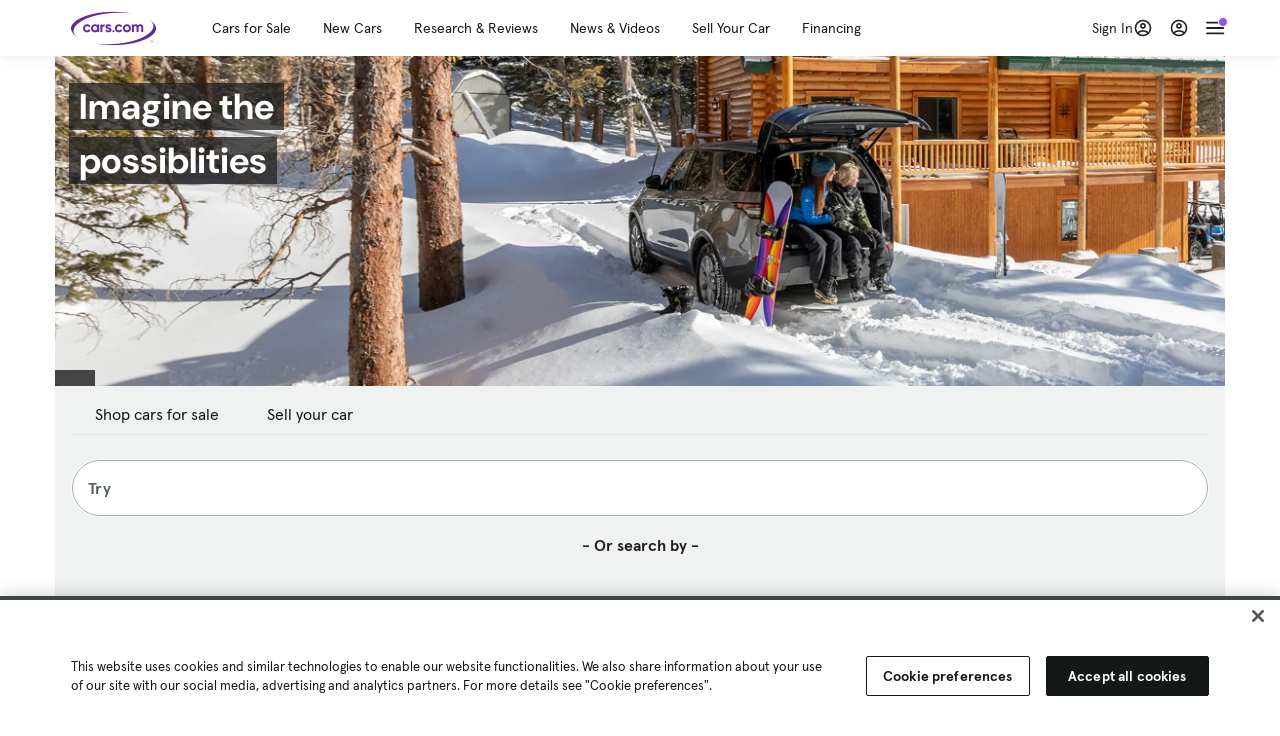

--- FILE ---
content_type: text/html; charset=utf-8
request_url: https://cars.qualtrics.com/jfe/form/SV_81Hx3Jkheo8zhmC
body_size: 19187
content:
<!DOCTYPE html>
<html class="JFEScope">
<head>
    <meta charset="UTF-8">
    <meta http-equiv="X-UA-Compatible" content="IE=edge">
    <meta name="apple-mobile-web-app-capable" content="yes">
    <meta name="mobile-web-app-capable" content="yes">
    <title>Qualtrics Survey | Qualtrics Experience Management</title>
    
        <link rel="dns-prefetch" href="//co1.qualtrics.com/WRQualtricsShared/">
        <link rel="preconnect" href="//co1.qualtrics.com/WRQualtricsShared/">
    
    <meta name="description" content="The most powerful, simple and trusted way to gather experience data. Start your journey to experience management and try a free account today.">
    <meta name="robots" content="noindex">
    <meta id="meta-viewport" name="viewport" content="width=device-width, initial-scale=1, minimum-scale=1, maximum-scale=2.5">
    <meta property="og:title" content="Qualtrics Survey | Qualtrics Experience Management">
    <meta property="og:description" content="The most powerful, simple and trusted way to gather experience data. Start your journey to experience management and try a free account today.">
    
        <meta property="og:image" content="https://cars.qualtrics.com/CP/Graphic.php?IM=IM_0ocZAgMDorIIuwJ">
    
    <script>(function(w) {
  'use strict';
  if (w.history && w.history.replaceState) {
    var path = w.location.pathname;
    var jfePathRegex = /^\/jfe\d+\//;

    if (jfePathRegex.test(path)) {
      w.history.replaceState(null, null, w.location.href.replace(path, path.replace(jfePathRegex, '/jfe/')));
    }
  }
})(window);
</script>
</head>
    <body id="SurveyEngineBody">
    <noscript><style>#pace{display: none;}</style><div style="padding:8px 15px;font-family:Helvetica,Arial,sans-serif;background:#fcc;border:1px solid #c55">Javascript is required to load this page.</div></noscript>
    
        <style type='text/css'>#pace{background:#fff;position:absolute;top:0;bottom:0;left:0;right:0;z-index:1}#pace::before{content:'';display:block;position:fixed;top:30%;right:50%;width:50px;height:50px;border:6px solid transparent;border-top-color:#0b6ed0;border-left-color:#0b6ed0;border-radius:80px;animation:q 1s linear infinite;margin:-33px -33px 0 0;box-sizing:border-box}@keyframes q{0%{transform:rotate(0)}100%{transform:rotate(360deg)}}
</style>
        <div id='pace'></div>
    
    <script type="text/javascript">
      window.QSettings = {
          
        jfeVersion: "6f080e1588fe0ef9800f0b02541c81d2df8620a7",
        publicPath: "/jfe/static/dist/",
        cbs: [], bootstrapSkin: null, ab: false,
        getPT: function(cb) {
          if (this.pt !== undefined) {
            cb(this.success, this.pt);
          } else {
            this.cbs.push(cb);
          }
        },
        setPT: function(s, pt) {
          this.success = s;
          this.pt = pt;
          if (this.cbs.length) {
            for (var i = 0; i < this.cbs.length; i++) {
              this.cbs[i](s, pt);
            }
          }
        }
      };
    </script>
    <div id="skinPrefetch" style="position: absolute; visibility: hidden" class="JFEContent SkinV2 webkit CSS3"></div>
    <script>(()=>{"use strict";var e,r,t,a,o,c={},n={};function d(e){var r=n[e];if(void 0!==r)return r.exports;var t=n[e]={id:e,loaded:!1,exports:{}};return c[e].call(t.exports,t,t.exports,d),t.loaded=!0,t.exports}d.m=c,e=[],d.O=(r,t,a,o)=>{if(!t){var c=1/0;for(l=0;l<e.length;l++){for(var[t,a,o]=e[l],n=!0,f=0;f<t.length;f++)(!1&o||c>=o)&&Object.keys(d.O).every(e=>d.O[e](t[f]))?t.splice(f--,1):(n=!1,o<c&&(c=o));if(n){e.splice(l--,1);var i=a();void 0!==i&&(r=i)}}return r}o=o||0;for(var l=e.length;l>0&&e[l-1][2]>o;l--)e[l]=e[l-1];e[l]=[t,a,o]},d.n=e=>{var r=e&&e.__esModule?()=>e.default:()=>e;return d.d(r,{a:r}),r},t=Object.getPrototypeOf?e=>Object.getPrototypeOf(e):e=>e.__proto__,d.t=function(e,a){if(1&a&&(e=this(e)),8&a)return e;if("object"==typeof e&&e){if(4&a&&e.__esModule)return e;if(16&a&&"function"==typeof e.then)return e}var o=Object.create(null);d.r(o);var c={};r=r||[null,t({}),t([]),t(t)];for(var n=2&a&&e;"object"==typeof n&&!~r.indexOf(n);n=t(n))Object.getOwnPropertyNames(n).forEach(r=>c[r]=()=>e[r]);return c.default=()=>e,d.d(o,c),o},d.d=(e,r)=>{for(var t in r)d.o(r,t)&&!d.o(e,t)&&Object.defineProperty(e,t,{enumerable:!0,get:r[t]})},d.f={},d.e=e=>Promise.all(Object.keys(d.f).reduce((r,t)=>(d.f[t](e,r),r),[])),d.u=e=>"c/"+{196:"vendors~recaptchav3",233:"db",438:"vendors~mockForm",821:"barrel-roll",905:"ss",939:"bf",1044:"matrix",1075:"mc",1192:"meta",1205:"timing",1365:"hmap",1543:"recaptchav3",1778:"slide",1801:"fade",2042:"jsApi",2091:"advance-button-template",2292:"hotspot",2436:"slider",2552:"vendors~scoring~cs~matrix",2562:"flip",2603:"mockForm",2801:"fancybox",3432:"mp",4522:"scoring",4863:"dd",5321:"vendors~mockForm~response-summary~fileupload",5330:"fileupload",5453:"default~cs~slider~ss",5674:"pgr",5957:"response-summary",6023:"vendors~fileupload",6198:"te",6218:"ro",6246:"focus-handler",6255:"captcha",6500:"default~hl~hotspot~matrix",6507:"prototype",7211:"sbs",7529:"cs",7685:"preview",7719:"default~hmap~pgr~ro~te~timing",8095:"default~cs~slider",8393:"draw",8606:"default~captcha~cs~db~dd~draw~fileupload~hmap~hl~hotspot~matrix~mc~meta~pgr~ro~sbs~slider~ss~te~timing",9679:"toc",9811:"hl"}[e]+"."+{196:"97848bc9e7c6051ecccc",233:"8ba9f6447cd314fbb68a",438:"53d5364f2fde015d63eb",821:"7889bb8e29b6573a7c1e",905:"351d3164dfd98410d564",939:"c8ff03d018d9cf872410",1044:"d8d7465fc033fbb10620",1075:"86a63d9fd6b94fccd78b",1192:"2bda7fa2af76817782a5",1205:"e0a338ca75eae4b40cc1",1365:"b3a7378eb91cc2c32d41",1543:"c245bb2c6da0a1de2911",1778:"89aa23ad976cab36539d",1801:"8cb2d1667aca0bc1260e",2042:"c48c082656b18079aa7e",2091:"4f0959084e4a4a187d1d",2292:"14fd8d7b863312b03015",2436:"96ce9dfbc69cf4a6f014",2552:"7cd2196cef0e70bb9e8a",2562:"3266dde7e4660ffcef3a",2603:"c8f6cb94cd9e79b57383",2801:"685cee5836e319fa57a8",3432:"6ae4057caed354cea4bd",4522:"1beb1b30ccc2fa30924f",4863:"4a0994a3732ac4fec406",5321:"41b49ced3a7a9cce58ab",5330:"4e241617d0d8f9638bed",5453:"171b59120e19c43bc4c6",5674:"144a9eb1a74ebd10fb2f",5957:"18b07be3e10880ac7370",6023:"2f608006811a8be8971c",6198:"31e404ce9bb91ad2fdc1",6218:"3cb64ba46db80f90121a",6246:"ba7b22b6a40782e5e004",6255:"a511708ee09ee539c882",6500:"e988cfdc3a56d687c346",6507:"63afbf731c56ba97ae7b",7211:"2d043279f45787cdbc6a",7529:"6440499b8bf1aaf62693",7685:"1241170f420176c2c6ef",7719:"8714f0d6579c8e712177",8095:"3b318c0e91b8cce117d5",8393:"2a48f184a447969fff1f",8606:"017a626bdaafbf05c221",9679:"20b914cfa638dfe959cc",9811:"e3e744cd3ab59c8be98b"}[e]+".min.js",d.miniCssF=e=>"fancybox.0bb59945b9873f54214a.min.css",d.g=function(){if("object"==typeof globalThis)return globalThis;try{return this||new Function("return this")()}catch(e){if("object"==typeof window)return window}}(),d.o=(e,r)=>Object.prototype.hasOwnProperty.call(e,r),a={},o="javascriptformengine:",d.l=(e,r,t,c)=>{if(a[e])a[e].push(r);else{var n,f;if(void 0!==t)for(var i=document.getElementsByTagName("script"),l=0;l<i.length;l++){var b=i[l];if(b.getAttribute("src")==e||b.getAttribute("data-webpack")==o+t){n=b;break}}n||(f=!0,(n=document.createElement("script")).charset="utf-8",n.timeout=120,d.nc&&n.setAttribute("nonce",d.nc),n.setAttribute("data-webpack",o+t),n.src=e),a[e]=[r];var s=(r,t)=>{n.onerror=n.onload=null,clearTimeout(u);var o=a[e];if(delete a[e],n.parentNode&&n.parentNode.removeChild(n),o&&o.forEach(e=>e(t)),r)return r(t)},u=setTimeout(s.bind(null,void 0,{type:"timeout",target:n}),12e4);n.onerror=s.bind(null,n.onerror),n.onload=s.bind(null,n.onload),f&&document.head.appendChild(n)}},d.r=e=>{"undefined"!=typeof Symbol&&Symbol.toStringTag&&Object.defineProperty(e,Symbol.toStringTag,{value:"Module"}),Object.defineProperty(e,"__esModule",{value:!0})},d.nmd=e=>(e.paths=[],e.children||(e.children=[]),e),d.p="",(()=>{if("undefined"!=typeof document){var e=e=>new Promise((r,t)=>{var a=d.miniCssF(e),o=d.p+a;if(((e,r)=>{for(var t=document.getElementsByTagName("link"),a=0;a<t.length;a++){var o=(n=t[a]).getAttribute("data-href")||n.getAttribute("href");if("stylesheet"===n.rel&&(o===e||o===r))return n}var c=document.getElementsByTagName("style");for(a=0;a<c.length;a++){var n;if((o=(n=c[a]).getAttribute("data-href"))===e||o===r)return n}})(a,o))return r();((e,r,t,a,o)=>{var c=document.createElement("link");c.rel="stylesheet",c.type="text/css",d.nc&&(c.nonce=d.nc),c.onerror=c.onload=t=>{if(c.onerror=c.onload=null,"load"===t.type)a();else{var n=t&&t.type,d=t&&t.target&&t.target.href||r,f=new Error("Loading CSS chunk "+e+" failed.\n("+n+": "+d+")");f.name="ChunkLoadError",f.code="CSS_CHUNK_LOAD_FAILED",f.type=n,f.request=d,c.parentNode&&c.parentNode.removeChild(c),o(f)}},c.href=r,t?t.parentNode.insertBefore(c,t.nextSibling):document.head.appendChild(c)})(e,o,null,r,t)}),r={3454:0};d.f.miniCss=(t,a)=>{r[t]?a.push(r[t]):0!==r[t]&&{2801:1}[t]&&a.push(r[t]=e(t).then(()=>{r[t]=0},e=>{throw delete r[t],e}))}}})(),(()=>{var e={3454:0};d.f.j=(r,t)=>{var a=d.o(e,r)?e[r]:void 0;if(0!==a)if(a)t.push(a[2]);else if(3454!=r){var o=new Promise((t,o)=>a=e[r]=[t,o]);t.push(a[2]=o);var c=d.p+d.u(r),n=new Error;d.l(c,t=>{if(d.o(e,r)&&(0!==(a=e[r])&&(e[r]=void 0),a)){var o=t&&("load"===t.type?"missing":t.type),c=t&&t.target&&t.target.src;n.message="Loading chunk "+r+" failed.\n("+o+": "+c+")",n.name="ChunkLoadError",n.type=o,n.request=c,a[1](n)}},"chunk-"+r,r)}else e[r]=0},d.O.j=r=>0===e[r];var r=(r,t)=>{var a,o,[c,n,f]=t,i=0;if(c.some(r=>0!==e[r])){for(a in n)d.o(n,a)&&(d.m[a]=n[a]);if(f)var l=f(d)}for(r&&r(t);i<c.length;i++)o=c[i],d.o(e,o)&&e[o]&&e[o][0](),e[o]=0;return d.O(l)},t=self.webpackChunkjavascriptformengine=self.webpackChunkjavascriptformengine||[];t.forEach(r.bind(null,0)),t.push=r.bind(null,t.push.bind(t))})()})();</script>
    <script src="/jfe/static/dist/jfeLib.d5f5decb72ad8e3baac1.min.js" crossorigin="anonymous"></script>
    <script src="/jfe/static/dist/jfe.d48939c9e7e8fc9556d2.min.js" crossorigin="anonymous"></script>


    <link href="/jfe/themes/templated-skins/qualtrics.2014:cars.9820517390:null/version-1769813578329-feb6d4/stylesheet.css" rel="stylesheet"><link href="https://rsms.me/inter/inter.css" rel="stylesheet">

    <link id="rtlStyles" rel="stylesheet" type="text/css">
    <style id="customStyles"></style>

    <style>
      .JFEScope .questionFocused   .advanceButtonContainer {transition:opacity .3s!important;visibility:unset;opacity:1}
      .JFEScope .questionUnfocused .advanceButtonContainer, .advanceButtonContainer {transition:opacity .3s!important;visibility:hidden;opacity:0}
      .Skin .Bipolar .bipolar-mobile-header, .Skin .Bipolar .desktop .bipolar-mobile-header, .Skin .Bipolar .mobile .ColumnLabelHeader {display: none}

      /* Change color of question validation warnings */
      .Skin .ValidationError.Warn {color: #e9730c;}

      /* Hide mobile preview scrollbar for Chrome, Safari and Opera */
      html.MobilePreviewFrame::-webkit-scrollbar { display: none; }

      /* Hide mobile preview scrollbar for IE and Edge */
      html.MobilePreviewFrame { -ms-overflow-style: none; scrollbar-width: none; }
    </style>
    <style type="text/css">.accessibility-hidden{height:0;width:0;overflow:hidden;position:absolute;left:-999px}</style>
    <div id="polite-announcement" class="accessibility-hidden" aria-live="polite" aria-atomic="true"></div>
    <div id="assertive-announcement" class="accessibility-hidden" aria-live="assertive" role="alert" aria-atomic="true"></div>
    <script type="text/javascript">
      (function () {
        var o = {};
        try {
          Object.defineProperty(o,'compat',{value:true,writable:true,enumerable:true,configurable:true});
        } catch (e) {};
        if (o.compat !== true || document.addEventListener === undefined) {
          window.location.pathname = '/jfe/incompatibleBrowser';
        }

        var fv = document.createElement('link');
        fv.rel = 'apple-touch-icon';
        fv.href = "https://cars.qualtrics.com/CP/Graphic.php?IM=IM_eR3RqUaDkCmZcDb";
        document.getElementsByTagName('head')[0].appendChild(fv);
      })();
      QSettings.ab = false;
      document.title = "Qualtrics Survey | Qualtrics Experience Management";
      
      (function(s) {
        QSettings.bootstrapSkin = s;
        var sp = document.getElementById('skinPrefetch');
        if (sp) {
          sp.innerHTML = s;
        }
      })("<meta name=\"HandheldFriendly\" content=\"true\" />\n<meta name = \"viewport\" content = \"user-scalable = yes, maximum-scale=10, minimum-scale=1, initial-scale = 1, width = device-width\" />\n<div class='Skin'>\n\t<div id=\"Overlay\"></div>\n\t<div id=\"Wrapper\">\n\t\t\n\t\t<div class='SkinInner'>\n\t\t\t<div id='LogoContainer'>\n\t\t\t\t<div id='Logo'><img src=\"https://cars.qualtrics.com/CP/Graphic.php?IM=IM_4UzHhdp9et1Omp0\" /></div>\n\t\t\t</div>\n\t\t\t<div id='HeaderContainer'>\n\t\t\t\t<div id=\"BrandingHeader\"><script type=\"text/javascript\">\nQualtrics.SurveyEngine.addOnReady(function() {\njQuery('#Plug').attr('style', 'display:none !important');\n});\n<\/script></div>\n\t\t\t\t<div id='Header'>{~Header~}</div>\n\t\t\t</div>\n\t\t\t<div id='SkinContent'>\n\t\t\t\t<div id='Questions'>{~Question~}</div>\n\t\t\t\t<div id='Buttons'>{~Buttons~}</div>\n\t\t\t\t<div id='ProgressBar'>{~ProgressBar~}</div>\n\t\t\t</div>\n\t\t</div>\n\t\t<div id='Footer'>{~Footer~}</div>\n\t\t\n\t\t<div id='PushStickyFooter'></div>\n\t</div>\n\t<div id=\"Plug\" style=\"display:block !important;\"><a href=\"https://www.qualtrics.com/powered-by-qualtrics/?utm_source=internal%2Binitiatives&utm_medium=survey%2Bpowered%2Bby%2Bqualtrics&utm_content={~BrandID~}&utm_survey_id={~SurveyID~}\" target=\"_blank\" aria-label=\"{~PlugLabel~}\">{~Plug~}</a></div>\n</div>\n<script>Qualtrics.SurveyEngine.addOnload(Qualtrics.uniformLabelHeight);<\/script>\n\n<script>\n//TM6 Question Text Cell Padding\n\t//JFE\n\tPage.on('ready:imagesLoaded',function() {\n\t\tvar t = jQuery(\".QuestionText table\");\n\t  for (i=0; i<t.length; i++) {\n\t    if (t[i].cellPadding != undefined) {\n\t      var p = t[i].cellPadding + \"px\";\n\t      t.eq(i).find(\"th\").css(\"padding\",p);\n\t      t.eq(i).find(\"td\").css(\"padding\",p);\n\t    }\n\t  }\n\t});\n\t//SE\n\tjQuery(window).on('load',function() {\n\t\tif (jQuery(\"div\").hasClass(\"JFE\") == false) {\n\t    var t = jQuery(\".QuestionText table\");\n\t    for (i=0; i<t.length; i++) {\n\t      if (t[i].cellPadding != undefined) {\n\t        var p = t[i].cellPadding + \"px\";\n\t        t.eq(i).find(\"th\").css(\"padding\",p);\n\t        t.eq(i).find(\"td\").css(\"padding\",p);\n\t      }\n\t    }\n\t\t};\n\t});\n//TM21 iOS Text Box Width Fix\n//JFE\nPage.on('ready:imagesLoaded',function() {\n\tfunction isIE () {\n  \tvar myNav = navigator.userAgent.toLowerCase();\n  \treturn (myNav.indexOf('msie') != -1) ? parseInt(myNav.split('msie')[1]) : false;\n\t}\n\tif (!isIE()) {\n\t\tvar mq = window.matchMedia( \"(max-width: 480px)\" );\n\t\tif (mq.matches == true) {\n\t\t\tjQuery(\".Skin .MC .TextEntryBox\").css(\"width\",\"100%\");\n\t\t\tjQuery(\".Skin .TE .ESTB .InputText\").css(\"width\",\"100%\");\n\t\t\tjQuery(\".Skin .TE .FORM .InputText\").css(\"width\",\"100%\");\n\t\t\tjQuery(\".Skin .TE .ML .InputText\").css(\"width\",\"100%\");\n\t\t\tjQuery(\".Skin .TE .PW .InputText\").css(\"width\",\"100%\");\n\t\t\tjQuery(\".Skin .TE .SL .InputText\").css(\"width\",\"100%\");\n\t\t\tjQuery(\".Skin .TE .FollowUp .InputText\").css(\"width\",\"100%\");\n\t\t};\n\t};\n});\n//SE\njQuery(window).on('load',function() {\n\tfunction isIE () {\n  \tvar myNav = navigator.userAgent.toLowerCase();\n  \treturn (myNav.indexOf('msie') != -1) ? parseInt(myNav.split('msie')[1]) : false;\n\t}\n\tif (!isIE()) {\n\t\tvar mq = window.matchMedia( \"(max-width: 480px)\" );\n\t\tif (jQuery(\"div\").hasClass(\"JFE\") == false && mq.matches == true) {\n\t\t\tjQuery(\".Skin .MC .TextEntryBox\").css(\"width\",\"100%\");\n\t\t\tjQuery(\".Skin .TE .ESTB .InputText\").css(\"width\",\"100%\");\n\t\t\tjQuery(\".Skin .TE .FORM .InputText\").css(\"width\",\"100%\");\n\t\t\tjQuery(\".Skin .TE .ML .InputText\").css(\"width\",\"100%\");\n\t\t\tjQuery(\".Skin .TE .PW .InputText\").css(\"width\",\"100%\");\n\t\t\tjQuery(\".Skin .TE .SL .InputText\").css(\"width\",\"100%\");\n\t\t\tjQuery(\".Skin .TE .FollowUp .InputText\").css(\"width\",\"100%\");\n\t\t};\n\t};\n});\n<\/script>\n\n<style>.Skin .QuestionOuter.Matrix{max-width:1100px}</style>\n");
      
      
      (function() {
        var fv = document.createElement('link');
        fv.type = 'image/x-icon';
        fv.rel = 'icon';
        fv.href = "https://cars.qualtrics.com/CP/Graphic.php?IM=IM_bdYYI4BiyXYEhx3";
        document.getElementsByTagName('head')[0].appendChild(fv);
      }());
      
      
    </script>
        <script type="text/javascript">
          (function(appData) {
            if (appData && typeof appData === 'object' && '__jfefeRenderDocument' in appData) {
              var doc = appData.__jfefeRenderDocument

              if (doc === 'incompatible') {
                window.location = '/jfe/incompatibleBrowser';
                return
              }

              window.addEventListener('load', function() {
                // farewell jfe
                delete window.QSettings
                delete window.webpackJsonp
                delete window.jQuery
                delete window.ErrorWatcher
                delete window.onLoadCaptcha
                delete window.experimental
                delete window.Page

                var keys = Object.keys(window);
                for (let i in keys) {
                  var name = keys[i];
                  if (name.indexOf('jQuery') === 0) {
                    delete window[name];
                    break;
                  }
                }

                document.open();
                document.write(doc);
                document.close();
              })
            } else {
              // prevent document.write from replacing the entire page
              window.document.write = function() {
                log.error('document.write is not allowed and has been disabled.');
              };

              QSettings.setPT(true, appData);
            }
          })({"FormSessionID":"FS_1dmJeIZ3vSWyZeF","QuestionIDs":["QID1","QID2"],"QuestionDefinitions":{"QID1":{"DefaultChoices":false,"DataExportTag":"Q1","QuestionID":"QID1","QuestionType":"Meta","Selector":"Browser","Configuration":{"QuestionDescriptionOption":"UseText"},"Choices":{"1":{"Display":"Browser","TextEntry":1},"2":{"Display":"Version","TextEntry":1},"3":{"Display":"Operating System","TextEntry":1},"4":{"Display":"Screen Resolution","TextEntry":1},"5":{"Display":"Flash Version","TextEntry":1},"6":{"Display":"Java Support","TextEntry":1},"7":{"Display":"User Agent","TextEntry":1}},"Validation":"None","GradingData":[],"Language":{"EN":{"QuestionText":"Click to write the question text","Choices":{"1":{"Display":"Browser"},"2":{"Display":"Version"},"3":{"Display":"Operating System"},"4":{"Display":"Screen Resolution"},"5":{"Display":"Flash Version"},"6":{"Display":"Java Support"},"7":{"Display":"User Agent"}}}},"NextChoiceId":4,"NextAnswerId":1,"SurveyLanguage":"EN"},"QID2":{"DefaultChoices":false,"DataExportTag":"Q2","QuestionType":"MC","Selector":"SAVR","SubSelector":"TX","Configuration":{"QuestionDescriptionOption":"UseText"},"Choices":{"1":{"Display":"Experience using Cars.com"},"2":{"Display":"Receive assistance for trouble I am experiencing with the Cars.com site"},"3":{"Display":"Leave feedback for a dealership"},"4":{"Display":"Receive assistance for trouble I am experiencing with listing my vehicle for sale on Cars.com"},"5":{"Display":"Experience using Your Garage","DisplayLogic":{"0":{"0":{"LeftOperand":"Page","LogicType":"EmbeddedField","Operator":"Contains","RightOperand":"/your-garage","Type":"Expression"},"1":{"Conjuction":"Or","LeftOperand":"Page Referrer","LogicType":"EmbeddedField","Operator":"Contains","RightOperand":"/your-garage","Type":"Expression"},"Type":"If"},"Type":"BooleanExpression","inPage":false}},"6":{"Display":"Feature request"}},"ChoiceOrder":[1,"6","5",2,"4",3],"Validation":{"Settings":{"ForceResponse":"ON","ForceResponseType":"ON","Type":"None"}},"GradingData":[],"Language":{"EN":{"QuestionText":"What type of feedback would you like to provide?","Choices":{"1":{"Display":"Experience using Cars.com"},"2":{"Display":"Receive assistance for trouble I am experiencing with the Cars.com site"},"3":{"Display":"Leave feedback for a dealership"},"4":{"Display":"Receive assistance for trouble I am experiencing with listing my vehicle for sale on Cars.com"},"5":{"Display":"Experience using Your Garage"},"6":{"Display":"Feature request"}}}},"NextChoiceId":7,"NextAnswerId":1,"QuestionID":"QID2","DataVisibility":{"Private":false,"Hidden":false},"SurveyLanguage":"EN"}},"NextButton":null,"PreviousButton":false,"Count":2,"Skipped":0,"NotDisplayed":0,"LanguageSelector":null,"Messages":{"PoweredByQualtrics":"Powered by Qualtrics","PoweredByQualtricsLabel":"Powered by Qualtrics: Learn more about Qualtrics in a new tab","A11yNextPage":"You are on the next page","A11yPageLoaded":"Page Loaded","A11yPageLoading":"Page is loading","A11yPrevPage":"You are on the previous page","FailedToReachServer":"We were unable to connect to our servers. Please check your internet connection and try again.","ConnectionError":"Connection Error","IPDLError":"Sorry, an unexpected error occurred.","Retry":"Retry","Cancel":"Cancel","Language":"Language","Done":"Done","AutoAdvanceLabel":"or press Enter","DecimalSeparator":"Please exclude commas and if necessary use a point as a decimal separator.","IE11Body":"You are using an unsupported browser. Qualtrics surveys will no longer load in Internet Explorer 11 after March 15, 2024.","BipolarPreference":"Select this answer if you prefer %1 over %2 by %3 points.","BipolarNoPreference":"Select this answer if you have no preference between %1 and %2.","Blank":"Blank","CaptchaRequired":"Answering the captcha is required to proceed","MCMSB_Instructions":"To select multiple options in a row, click and drag your mouse or hold down Shift when selecting. To select non-sequential options, hold down Control (on a PC) or Command (on a Mac) when clicking. To deselect an option, hold down Control or Command and click on a selected option.","MLDND_Instructions":"Drag and drop each item from the list into a bucket.","PGR_Instructions":"Drag and drop items into groups. Within each group, rank items by dragging and dropping them into place.","ROSB_Instructions":"Select items and then rank them by clicking the arrows to move each item up and down."},"IsPageMessage":false,"ErrorCode":null,"PageMessageTranslations":{},"CurrentLanguage":"EN","FallbackLanguage":"EN","QuestionRuntimes":{"QID1":{"Highlight":false,"ID":"QID1","Type":"Meta","Selector":"Browser","SubSelector":null,"ErrorMsg":null,"TerminalAuthError":false,"Valid":false,"MobileFirst":false,"QuestionTypePluginProperties":null,"CurrentMultiPageQuestionIndex":0,"Displayed":true,"PreValidation":"None","IsAutoAuthFailure":false,"ErrorSeverity":null,"PDPErrorMsg":null,"PDPError":null,"QuestionText":"Click to write the question text","Choices":{"1":{"Display":"Browser"},"2":{"Display":"Version"},"3":{"Display":"Operating System"},"4":{"Display":"Screen Resolution"},"5":{"Display":"Flash Version"},"6":{"Display":"Java Support"},"7":{"Display":"User Agent"}},"WontBeDisplayedText":"This question will not be displayed to the recipient.","Active":true},"QID2":{"Highlight":false,"ID":"QID2","Type":"MC","Selector":"SAVR","SubSelector":"TX","ErrorMsg":null,"TerminalAuthError":false,"Valid":false,"MobileFirst":false,"QuestionTypePluginProperties":null,"CurrentMultiPageQuestionIndex":0,"Displayed":true,"PreValidation":{"Settings":{"ForceResponse":"ON","ForceResponseType":"ON","Type":"None"}},"Choices":{"1":{"ID":"1","RecodeValue":"1","VariableName":"1","Text":"","Display":"Experience using Cars.com","InputWidth":null,"Exclusive":false,"Selected":false,"Password":false,"TextEntry":false,"TextEntrySize":"Small","TextEntryLength":null,"InputHeight":null,"Error":null,"ErrorMsg":null,"PDPErrorMsg":null,"PDPError":null,"Displayed":true},"2":{"ID":"2","RecodeValue":"2","VariableName":"2","Text":"","Display":"Receive assistance for trouble I am experiencing with the Cars.com site","InputWidth":null,"Exclusive":false,"Selected":false,"Password":false,"TextEntry":false,"TextEntrySize":"Small","TextEntryLength":null,"InputHeight":null,"Error":null,"ErrorMsg":null,"PDPErrorMsg":null,"PDPError":null,"Displayed":true},"3":{"ID":"3","RecodeValue":"3","VariableName":"3","Text":"","Display":"Leave feedback for a dealership","InputWidth":null,"Exclusive":false,"Selected":false,"Password":false,"TextEntry":false,"TextEntrySize":"Small","TextEntryLength":null,"InputHeight":null,"Error":null,"ErrorMsg":null,"PDPErrorMsg":null,"PDPError":null,"Displayed":true},"4":{"ID":"4","RecodeValue":"4","VariableName":"4","Text":"","Display":"Receive assistance for trouble I am experiencing with listing my vehicle for sale on Cars.com","InputWidth":null,"Exclusive":false,"Selected":false,"Password":false,"TextEntry":false,"TextEntrySize":"Small","TextEntryLength":null,"InputHeight":null,"Error":null,"ErrorMsg":null,"PDPErrorMsg":null,"PDPError":null,"Displayed":true},"5":{"ID":"5","RecodeValue":"5","VariableName":"5","Text":"","Display":"Experience using Your Garage","InputWidth":null,"Exclusive":false,"Selected":false,"Password":false,"TextEntry":false,"TextEntrySize":"Small","TextEntryLength":null,"InputHeight":null,"Error":null,"ErrorMsg":null,"PDPErrorMsg":null,"PDPError":null,"Displayed":false},"6":{"ID":"6","RecodeValue":"6","VariableName":"6","Text":"","Display":"Feature request","InputWidth":null,"Exclusive":false,"Selected":false,"Password":false,"TextEntry":false,"TextEntrySize":"Small","TextEntryLength":null,"InputHeight":null,"Error":null,"ErrorMsg":null,"PDPErrorMsg":null,"PDPError":null,"Displayed":true}},"ChoiceOrder":["1","6","2","4","3"],"ChoiceTextPosition":"Left","Selected":null,"IsAutoAuthFailure":false,"ErrorSeverity":null,"PDPErrorMsg":null,"PDPError":null,"QuestionText":"What type of feedback would you like to provide?","ExistingChoices":{},"ProcessedDisplayChoiceOrder":["1","6","2","4","3"],"ChoiceOrderSetup":true,"Active":true}},"IsEOS":false,"FailedValidation":false,"PDPValidationFailureQuestionIDs":[],"BlockID":"BL_efZV8eIc4EQ2sv4","FormTitle":"Qualtrics Survey | Qualtrics Experience Management","SurveyMetaDescription":"The most powerful, simple and trusted way to gather experience data. Start your journey to experience management and try a free account today.","TableOfContents":null,"UseTableOfContents":false,"SM":{"BaseServiceURL":"https://cars.qualtrics.com","SurveyVersionID":"9223370314410068697","IsBrandEncrypted":false,"JFEVersionID":"86ca164db6b7d4671ecf0c8346585efe5e5a929c","BrandDataCenterURL":"https://yul1.qualtrics.com","XSRFToken":"DJtX4x0eybcJYBHX2k4HfQ","StartDate":"2026-02-01 02:46:25","StartDateRaw":1769913985336,"BrandID":"cars","SurveyID":"SV_81Hx3Jkheo8zhmC","BrowserName":"Chrome","BrowserVersion":"131.0.0.0","OS":"Macintosh","UserAgent":"Mozilla/5.0 (Macintosh; Intel Mac OS X 10_15_7) AppleWebKit/537.36 (KHTML, like Gecko) Chrome/131.0.0.0 Safari/537.36; ClaudeBot/1.0; +claudebot@anthropic.com)","LastUserAgent":"Mozilla/5.0 (Macintosh; Intel Mac OS X 10_15_7) AppleWebKit/537.36 (KHTML, like Gecko) Chrome/131.0.0.0 Safari/537.36; ClaudeBot/1.0; +claudebot@anthropic.com)","QueryString":"","IP":"3.143.147.238","URL":"https://cars.qualtrics.com/jfe/form/SV_81Hx3Jkheo8zhmC","BaseHostURL":"https://cars.qualtrics.com","ProxyURL":"https://cars.qualtrics.com/jfe/form/SV_81Hx3Jkheo8zhmC","JFEDataCenter":"jfe1","dataCenterPath":"jfe1","IsPreview":false,"LinkType":"anonymous","geoIPLocation":{"IPAddress":"3.143.147.238","City":"Columbus","CountryName":"United States","CountryCode":"US","Region":"OH","RegionName":"Ohio","PostalCode":"43215","Latitude":39.9625,"Longitude":-83.0061,"MetroCode":535,"Private":false},"geoIPV2Enabled":true,"EDFromRequest":[],"FormSessionID":"FS_1dmJeIZ3vSWyZeF"},"ED":{"SID":"SV_81Hx3Jkheo8zhmC","SurveyID":"SV_81Hx3Jkheo8zhmC","Q_URL":"https://cars.qualtrics.com/jfe/form/SV_81Hx3Jkheo8zhmC","UserAgent":"Mozilla/5.0 (Macintosh; Intel Mac OS X 10_15_7) AppleWebKit/537.36 (KHTML, like Gecko) Chrome/131.0.0.0 Safari/537.36; ClaudeBot/1.0; +claudebot@anthropic.com)","Q_CHL":"anonymous","Q_LastModified":1769099313,"Q_Language":"EN"},"PostToStartED":{},"FormRuntime":null,"RuntimePayload":"2L/3wh4Vn0oHQvEKdVy3No8edZbmG2/GX5aW7JGd06UGxB///tofU8tf3cBbv2eyUhjnNg/f0sxsWjM1Lj+qxQ0HTObe8hEwQzRlVD5r++hmRLNVJTuwcNWPzmAKruwpoIL+6qT5C0fiY/XN59Wo8JGbX3FrhVcL5aj3sCDWq3LS7nG5yySTPc7ndClkWHowghv5G/0LERhgVcwaJnYMjbS+jdlfI8Sv+KMYOZEaZ7J9ObTiD3tC/FewYSisnPRwwdpwwc4cVWmJgp9nAINe7bAj3+2YzIprZMxZEpmnFcDwPWzwkl9BN0M6mV6vswc3ipgjCan0WEnsIEX+tH7WNNyow4eMTO+biJX85ZKgBHN4xDF72P6n728ckQhuvAFxe7/85yCzQMXxfvk2a2625+b1e7NApo1kBLJ7hLzrS7E27Cs/cLtBnb3JUeV6YEnG3QBprxDQVOzACL6zhHQe5tIMOlClUL4NBkqUeFsoD/yDKoh/CeE6bSBQm5aQo279l+AyMy8R2OOX1CXCJMrMNhrYo478DhyJN9c/OwzyNA7C+qPCsrn5tZvB4N8T5JLey10y6r6UoQW5L+b3QF9gPKpa/7jNBhC4Rrq8PehkjNYuklYzlT6W2YTHcMIYNFh09SCy2ANfc1eUN5JDmN4LbYtNWCSgOiZagu2rhM1U+PfujXPEMNihRNxr2K1TgvddoCr20GNyarUBteWnACSBtnFhKUz4Uy3W+ZRj0gMhiQ96OpwFZfts+e14qtD7ncPZ/9M6dEZHDdGMEK4c68q9gU9uQqSjCvdwKQMJAObrCrODACK8WRVSItvkfhvO9FRhxNGKR5hWh8k5SJGdOuoZAG9vZUSf6eT/pK9iIb3bAPIk5PVjJRNjgrCJD6LIctO5ZMC4k3v1UA05/ztukuS5KwDpB7S5uoc5r5ae7J+1rwZh1zjyWjelR9hVz6K7DRU+Ag7Md1rjhYmjzVcLUWMFacVhXVl2EBFz7AECWWrFK631SujzTL1CKLZ1LzTx1/XHsKhHUFDrU2VL+svAQjfJWFrBpPrF5/Z3cLBIVP//LVPQhV5NUgkrD0yb6FD4W7zUC8zo4Px+qz3QksLPQ+S3xuO4hLShU6MR1+SwAhhQZEnPPjRvsKj6Jdt8gBy+bXxZEDqBPON+XJ1HAYTcKqLn90PWMQJevb/1HovDImHMs6IN0oAz13oDOsl6ohjn6n7vA+XbZpMqm369XbGyTgNHvA8YJUcUv4mONHxqqgDz/zzValBSYBlctbOwzRTIlnnhG5yoNx8MP70yL5/8UkRX7/SPr+E8KHKeJPSZZvOzWtWyv2zgUvQUNC7CBhsiCXQNNh9ASAPGLmUBvMyrgIkqqkz2dtOF4ZNFiTyN+1zcmV8L5ZkB3S/5kSJxB1P2CFazJOWwe0WuBptTjALCNHEn1eLvBBEKa2darUCEkF7Jvi2W6wcQfgPSomGZIubMAoa18fBY6Yzx3wdWQ97Rx2TH72Uk6sv9i/ehd40ZbuacWeLWqRS6JE24fy/EiNVDmsnzfhzwli9/BwHmIiU3Hv2BDd/IV2zMraCpZTuR9OVaLU+l8gEm2yGnmCIAz4aLcvaUMzhLKoLot3n++g/36VDUoO/AF4hT4C8F77XqW5fscLgeLGUswwo8j4bWpH0cfJKVsxlPXjeQOI/Mf8IeCodgQInDbcd16X1kwG2xS0f+JNRZwBPSfv/qB45OklhNFqbOJWi5YCptn9NA4NlSted4NZc33yrFeISRn4qZKPem4vYdkHjYTyJeK5Oz0uHAF3dQpeVtU1t0PYcTC9AgUrOvWeFMcoierGov06WjLr7uz/Mjdrxvhhzs3huNSEuvPkw3LiurlMCmoD+bnv6i2r7YNHw6bT3UP+H7O9011XPp+WdfNEMTBi6yTnmKvfrclUGM3MAWk0OOanq01eepRceAo90Aq4K2WGvvAyPlxkYp08q8IzeQOHUOzrFPNZxJeosbBcOZ1qtr3FJBw8bx6uUiqQV0zag3Ik7K53ObEdU6weNl3/tooQoGiZd+Rzax81321Fhrw3x7Bj+xwR3+RNWClBU3tMQ2q3imG0y5pyx2wYKKtfjcn0gb/[base64]/EHHQP4/6LohTumm7mFT6zlqPVC59/caSpGiUIR96r4p/mmLPCjrN5m4OJGFC4afCZo2Dqthh/A5zdlruQHpiPEYAFXIxijJ2IN3l7qkJZ8JKVckaF91kDiKAYg0pl9zkW38cGfaLe2VymWVD9zWAfrVz/Rb5nqSh8Dqpy+PDG9dEW6yH4QtAd5ChninY/HW+NPCKX+BSY2rXZ37vy/cOMfNPPraBxWSqcvq5P7YxZ23z6YjOzmorqpFEdgcICUgLKUHyKmqKwIbwPeQtpIhGxKB129tIKGU6TD1wYH8utZfvTWNvta0yyD/85irzO++pY1PYvdTANNu5VfC9YELVjuOVhIXGLjS/4paRYo5akJacxDgtrkcVUecrGVPIwNNRYoRA1hdPlIcSh0rIzX8xxcLD/J+I/[base64]/[base64]/o/BneeKzw8azbrBVnWNQXCC1csq1eEkXDeCNqe71ZufxvSyCauNW+K1YPGv/4GgsdLUaPzrDiXRjksR0cmbkwgrKdarRZNMEOd+ES4Nvh9uWeH8olGRK5luJmspapzCR0Xy5lhIwL6w7rQIeeBzh7v8anA3cI//jtGeo9kdDsJkcNiXIKAGwL/EQCIhH9rUf+9tIK4ERGgIFIPwcoZwnXjVm800AicpWjS20VEon5e2vGzbxVwg8lqhGHPejIozyIyHwsePkOyLjqadWTidnWDA+x/2s1rZPl/3fZ2T0OEZNuZ57JPyLlV71sa+JOixh8iZrv4nwooLIye2Wp6Z543ini4x2e1JvAWBleyFRF20lIL9w3u2RapWw6B3deuE8HAhnTUeA2jmBABUn641L815RPd27kFAqUViJtsmgMYvlFxx1jSWn0KktfHq9K/gP/nmRLpnlwfHUyJN1kyjy0Tuk2G5y4uoFNGEAZDDuPz6W7hX6xGSoxGz8ZOQxKk8ag568drUbt4jWgGFUsm+WJfEcL9trslhSbLl93jds4MWPiMQ5dAR+VpZp3eD8gZNhsg8Pww0psOdFzoVcAa7V0wWj/JxCLKOHLQ8BZaWRm+QCbuZcXJrUiHgsM6vln6xJsmeTvuWkN4cQv615ujHdOsiXAr5dZsLnoJbgdNMkMbctRMk3smh+zbHQuj2OQ4YG/KCrv+JAm3veQfdT1FcTuFovsgvlk7CzbUwUIRW7UrciQLqgqEjKpwXTVMuw1tudk64vYNRZ7G8YmUYfUFiZ8l8L3T2g1QAkrc19MPhpGUFWYpyL0PH4R18YI+wW4yq7spVrNpbfxquFg3FMGNz66+Nb1/XhpSgKmJGHbqnXwnSeqR0gMkKG6XjvY5dDZIhTCAKJWQVZY7LxgGThl934ZQYC1U44FVz0Yc3JZsXrNubIy+6/jBFJh4Ze73KcnpneQcN+WESMY0j/hoPdYJHboV0K+y7TE4iJhVNc6SBKl/2L3mA3VpOGp27X3rK+AM/MHcYrxdlcjCJhssrqA6gyoioJCe4nYFcGHmDjkuKUwvqr4T27WmquWoHC9XYFbuH4pB6FakXBm4sO2Cc/5dlmZPvetpjpJ7v/rpBPvi3TEyL4ZEe/bdoYqRJxJtdAewuD5QvctVE+BJ1KuFubsurChCrq9ZJUpyENRG1Rpu926Yerfk6sDu5LyjGD7JNJEZ/G4zvvDf67p7uiybJyOm4Hk5w4nKZe+2rMb2Z4G9ZwkEl1YreYr7JHyLYYb3jzKSS0F8WSxDK01sf8H+lPtGiq/xzSSJjzd7S+KIM6RnoGHmPk/20W8W4El6DMqEVFgqVYmjRuunoFtsI5uLAC/zxSdg1nNO+PUWuMOry/O6zlJycis4hUZ5DRweQrFZzy8t4FYHg6f8VrKIfZ7vPtiC1vWdbHdlD6JudWMbh98/BGwIXgDNipTytTxYsk4DRTuGhaPT3u49p1qnm5hQHUhA3G7CpYevJ3u7EAW1xSsug+LzfjRZhHlOIOGvA+0wnRDmDk9fZTMdpQzdQLXmEvkn975qI/rs+154bkYtB4GIT8bO25kShI1pPp8tdE5kD0SOBQsNJTotMowz/terPY+yPExse9mQji8tOiQkhiLOwxyq5VZ2zOOMohblpiE9ocZ2wzWRyTdP+BJkU9h9c1FPxVz7Z2MJgKDDcVWShXFYh08eW8xkCV9qeUF0iUOmePI03zrhhLBq+8ZGqyhHHw3JXJOXjqeCtt2PnlDUiyh25gri3KwFAOlxJUSm+m0iogP1oR6MBqRbSI//J/6pZR969a5dqbaIgusF3lLhYK18fEEdsT4feuc5OL/+G/NJM6BKtG7r/jG2RxWMqS58Omm+h/yD1Ti9ehVaKmphhz4CEBFO1rlk0iGZlnIHN2Ax1q8RW+A1LdFiILU5xvSV+x5SXWm9z7eZ4YbbwHT0pfE+x/2nw4sRWTm1tlvd/fGSfUfEKeDcWU7BdU1fd5tQ31ILIc41iumG90cjH29l1+q4GqizZ5Zb41GZ4nFg6mRpXZdJUop5jLL2AMuJwByl5PKmVUw03J87UNdw+TmD6NMJFAWIBYbEz3Qrlks1xUIblYM2esRdicU8UCQ7O3KFpD7UhxK/S+LDRf8Ud65sy8VjYwSuOR9WQEJXbzohCMA8GCy1lbEQvT/KvHZ6959ndSSjMwsxJ7Rwd0KWs7lzemH+BnZvmUDWVMCJ/MGrm83nFuJzYaTAEnCnlDBRu+Ha/+rbaoU7Dqf4jmwTzCIIUHwwUVEe4hOiVO4e0iC5OuynuYhFrfbN2nVXgFtOsGV75GEF85gk4SEaDlUcEwAYnCt9BiWrXbMoBN8J0umtqDeWWzRZOqem5qkrXXJsm5LyG5Mh8XpvtSpbl1wYniObPYzyLSGpDTcna6ZAtr/jAcvqoxhUJoXr43Mo6thrUjeiMIt/VYFMIsc0jfjnmhyd3b9YbFDlbRneB/fNMfAGXRtzPuPk13Z+238QesY7KVtJyLSCbw0Yn/ZCsdzW67g11WQ8YtVB8LRXPnVcY67xYRNTGKCisI/k5oDVUANmPDGXKtiIvdueRTm1ws0gtBId01xOYcrSoFRVLRLDtGntL2nIYF5+mNK4lIYc9CNGwWLR0uCyMqWnUQDVqMRJ1IpKMIq5rw1fyE3d2czMwQbJZw6isf3rL0BqEwcKGv5+zKM9/Q322UDqwi5ift+p5cPwdkHZ2Mieujjss/KJh7p2+tHjVedOSvVEbjMls74b7Lo1VcvhTAVAUpn/Ea5qJs1KfOp92/NvkXLN/VJsNdxrv2tJBzqNXd8TFPF0fL9SY76YK5d1N0CRGmg6dRgvmlIgVhPRpvUw0jLrMTylkzFG5Q3nuQFsSWV0HnZ2wdY6/3jr1stWufPEeeYhQ7AYMHCV7BOR/gXXeRFjBRVzkAEo35/0cCIEBlBenEbD9XOB+y5LwrDStqhpgHed36dGGhXY+VnfSXFO/4VpR45uf1Ofbbs5OM3TBT3B8YRg1Mdj8wrJsYzP613UP9cvqxxwe3K49g2JOS73qk6PJf+N/Z3fsjhe/tgdkP1P//kYN9UJn9OMHNzjXeD69dC5U3zCHZw0R05aCaCwyLja7B2DMNn4QcraPiV8A1Upir/kwBi7v7dKaRBXPhaaeOhQBLwHUQqZWL5L7MFnIQmR0MYBxsaP/zijJ+p2W676cECHTwH5y3/kgDQYwaOH7ZpB1Pi/RfiCo0mfa8BIWJQE/SD2uZGBoqHZw9D/RkJ6WGMXIv9CESBENcZdAAiJkfJ7jBsHDXkxKmtYROOx8PDlbI/9oWIEefTfQHedW4HCvL5kETECXjeVUN17LNzT5sPnehNm4l334NQInjXqOjn4YXn3cA7adX8YJjq1d9kepeLOMc/9qT7OqD/Zl5FfKMKQMG785zDEp0iToCRGRVbyypdO7j1h/TulIRJIyETWneNNR6NDJOLF8X+mU1ElU01iTtv6f62c06d2xBoiWNL0BX3cCNJHXGd9ltzTUuCySpaK+t7jQAfMLguo3EWuEEDTyTSUHwP7jlhXTMamj5X4erx6PLtgRBi53LjzDtoHyWTmosgg1Q7fEMonwEVaI5d/0WRycOD1PLQTCPAIy/pg/mXUnyDwxP5LWHdb+p9E6ZZmSsSkGnUKoPrvyKKY2yf7Ubl2e0Bg9/s0C3QT8JkU9s9SUE9eMo/qkJuIpQrsbtGkJVdmZxo3XpM03eTjAP46HS8t2oQwJ9BR+PmhxBBW+mKJtG2/PUrFdVP/Man1YOEy61PfuZQ7zzv5IycFlHCD4AKfAbs5RZtyFzQwlUrKZf1lUSI9yOEskM6LHc1ZnJCXyHC5k2gEIqjSQDCxU45t/Y0GuEscLJlQTydNLY48WhSju7Lwz0rAUn4a6t2HwsGl5cRf22mzLsIRI0wiFEarJK4va7NNMgiMUVK8NETZaYpg+zTtURKj7iEI1Djdyr3iys6IXr/nsoDpSL9Q3GrbALtL4+izybUqJDJWoKtGxwd9ecCJH8fxzQb9Y2pvbGbdEJNuIWkSnzN8eSsXA6kETLJcv/rj0FG/+nq9BmF8wl3D+hjAOytXApwB/DcDONR88BwgXiUiS+77EXgnjejmxz0WvSl4Dg5wamIwnHrxvsWOGfGeKm2k17emI1gPKPexGzZCuJDWewdOtAk7R+2Qigks2vO/bc/VESzJMbSZroPFbebbFIx/nTWTIQHXXTRdwZacl2xwmZfRk9OYatn7VGwHIARIV4IlSJfwtrWH3p+1dlNffw6CTtLFtEhL409QrHJzAVVO9oNOWxMekprbCZekIb9jH8x9WIvB19OkHafPpbN+jhw1Y3UI2bhyW7lKOmSBFKjVO5fCmW9+ZSi5uN4JxeO3+6Z5v/P3+K2Xp+dJmz6EfBz1+p+EDZHLD0JE38ZdbRkpG6Eb4reLjMdwVne0K46pAQ/6IvTLhv1CtFtP7tx8APcifJy564W2mHudYXAdat52+6z7e29/zmZaKEa3fySY8bbsuVm1WvRnv2spkiwXUSje0n8nI9hGXR5U4Wzv/wecR0Gj/+qAqClidYQtCxN/bE+Ks47TD3n/66T9fQXhhfDHwSIHe9rav3PHBxF12NuuSd286DoMl+orMFV7bFIWgd4vGjZH589tXpQrttmc1YFsSp1gIATH1Jz601lSMBJwGVxHElyU7jgiN2MqnvNdZTFHYFIlAEjmkqGVWLsCR6Q2lX2iH1Ub9YdevzbUbo1ssWknSBI/QxqqZBXv57XX8whHXS+UZBux8fY60Y01NzCFap1OXP+/guOgNSQIN1irYUKVOU+UbtOBlPeef1zO40fs","TransactionID":1,"ReplacesOutdated":false,"EOSRedirectURL":null,"RedirectURL":null,"SaveOnPageUnload":true,"ProgressPercent":0,"ProgressBarText":"Survey Completion","ProgressAccessibleText":"Current Progress","FormOptions":{"BackButton":false,"SaveAndContinue":true,"SurveyProtection":"PublicSurvey","NoIndex":"Yes","SecureResponseFiles":true,"SurveyExpiration":"None","SurveyTermination":"DisplayMessage","Header":"<script>\n    jQuery(\".AdvanceButton\").hide();\n    <\/script>","Footer":"","ProgressBarDisplay":"None","PartialData":"+2 days","PreviousButton":{"Display":"Previous"},"NextButton":{"Display":"Next"},"SurveyTitle":"Qualtrics Survey | Qualtrics Experience Management","SkinLibrary":"cars","SkinType":"templated","Skin":"qualtrics.2014:cars.9820517390:null","NewScoring":1,"EOSMessage":"MS_eQJU8qmoIbhUiJ8","ShowExportTags":false,"CollectGeoLocation":false,"SurveyMetaDescription":"The most powerful, simple and trusted way to gather experience data. Start your journey to experience management and try a free account today.","PasswordProtection":"No","AnonymizeResponse":"No","RefererCheck":"No","ConfirmStart":false,"AutoConfirmStart":false,"ResponseSummary":"No","EOSMessageLibrary":"UR_abLyykajozQA1eJ","EOSRedirectURL":"http://","EmailThankYou":false,"ThankYouEmailMessageLibrary":null,"ThankYouEmailMessage":null,"InactiveSurvey":"DefaultMessage","PartialDeletion":null,"PartialDataCloseAfter":"LastActivity","AvailableLanguages":{"EN":[]},"CustomStyles":{"customCSS":".Skin { \n  font-family: \"Inter var\", Helvetica, Arial, sans-serif; \n}\n\n@supports (font-variation-settings: normal) {\n  .Skin { \n    font-family: \"Inter var alt\", Helvetica, Arial, sans-serif; \n  }\n}"},"Autoadvance":true,"ExternalCSS":"https://rsms.me/inter/inter.css","AutoadvanceHideButton":false,"AutoadvancePages":true,"ProtectSelectionIds":true,"headerMid":"","SurveyName":"Feedback - Responsive","SurveyLanguage":"EN","ActiveResponseSet":"RS_3I9aqL70DKui23k","SurveyStartDate":"0000-00-00 00:00:00","SurveyExpirationDate":"0000-00-00 00:00:00","SurveyCreationDate":"2022-03-18 21:16:16","SkinOptions":{"Version":3,"AnyDeviceSupport":true,"Icons":{"favicon":"https://cars.qualtrics.com/CP/Graphic.php?IM=IM_bdYYI4BiyXYEhx3","appleTouchIcon":"https://cars.qualtrics.com/CP/Graphic.php?IM=IM_eR3RqUaDkCmZcDb","ogImage":"https://cars.qualtrics.com/CP/Graphic.php?IM=IM_0ocZAgMDorIIuwJ"},"BrandingOnly":{"header":"<script type=\"text/javascript\">\nQualtrics.SurveyEngine.addOnReady(function() {\njQuery('#Plug').attr('style', 'display:none !important');\n});\n<\/script>","footer":"","css":".Skin .QuestionOuter.Matrix{max-width:1100px}","html":""},"ProgressBarPosition":"bottom","Logo":"https://cars.qualtrics.com/CP/Graphic.php?IM=IM_4UzHhdp9et1Omp0","LogoPosition":"center","LogoBanner":false,"QuestionsContainer":false,"QuestionDisplayWidth":"default","MCButtonChoices":false,"NPSMobileVertical":false,"HideRequiredAsterisk":false,"LayoutSpacing":0,"FallbackSkin":false},"SkinBaseCss":"/jfe/themes/templated-skins/qualtrics.2014:cars.9820517390:null/version-1769813578329-feb6d4/stylesheet.css","PageTransition":"None","Favicon":"https://cars.qualtrics.com/brand-management/brand-assets/cars/favicon.ico","CustomLanguages":null,"SurveyTimezone":"America/Chicago","LinkType":"anonymous","Language":"EN","Languages":null,"DefaultLanguages":{"AR":"العربية","ASM":"অসমীয়া","AZ-AZ":"Azərbaycan dili","BEL":"Беларуская","BG":"Български","BS":"Bosanski","BN":"বাংলা","CA":"Català","CEB":"Bisaya","CKB":"كوردي","CS":"Čeština","CY":"Cymraeg","DA":"Dansk","DE":"Deutsch","EL":"Ελληνικά","EN":"English","EN-GB":"English (United Kingdom)","EN_GB":"English (Great Britain)","EO":"Esperanto","ES":"Español (América Latina)","ES-ES":"Español","ET":"Eesti","FA":"فارسی","FI":"Suomi","FR":"Français","FR-CA":"Français (Canada)","GU":"ગુજરાતી ","HE":"עברית","HI":"हिन्दी","HIL":"Hiligaynon","HR":"Hrvatski","HU":"Magyar","HYE":"Հայերեն","ID":"Bahasa Indonesia","ISL":"Íslenska","IT":"Italiano","JA":"日本語","KAN":"ಕನ್ನಡ","KAT":"ქართული","KAZ":"Қазақ","KM":"ភាសាខ្មែរ","KO":"한국어","LV":"Latviešu","LT":"Lietuvių","MAL":"മലയാളം","MAR":"मराठी","MK":"Mакедонски","MN":"Монгол","MS":"Bahasa Malaysia","MY":"မြန်မာဘာသာ","NE":"नेपाली","NL":"Nederlands","NO":"Norsk","ORI":"ଓଡ଼ିଆ ଭାଷା","PA-IN":"ਪੰਜਾਬੀ (ਗੁਰਮੁਖੀ)","PL":"Polski","PT":"Português","PT-BR":"Português (Brasil)","RI-GI":"Rigi","RO":"Română","RU":"Русский","SIN":"සිංහල","SK":"Slovenčina","SL":"Slovenščina","SO":"Somali","SQI":"Shqip","SR":"Srpski","SR-ME":"Crnogorski","SV":"Svenska","SW":"Kiswahili","TA":"தமிழ்","TEL":"తెలుగు","TGL":"Tagalog","TH":"ภาษาไทย","TR":"Tϋrkçe","UK":"Українська","UR":"اردو","VI":"Tiếng Việt","ZH-S":"简体中文","ZH-T":"繁體中文","Q_DEV":"Developer"},"ThemeURL":"//co1.qualtrics.com/WRQualtricsShared/"},"Header":"<script>\n    jQuery(\".AdvanceButton\").hide();\n    <\/script>","HeaderMessages":{},"Footer":"","FooterMessages":{},"HasJavaScript":true,"IsSystemMessage":false,"FeatureFlags":{"LogAllRumMetrics":false,"STX_HubRace":false,"STS_SpokeHubRoutingSim":false,"makeStartRequest":false,"verboseFrontendLogs":false,"JFE_BlockPrototypeJS":false},"TransformData":{},"AllowJavaScript":true,"TOCWarnPrevious":false,"NextButtonAriaLabel":"Next","PreviousButtonAriaLabel":"Previous","BrandType":"Corporate","TranslationUnavailable":false,"FilteredEDKeys":[],"CookieActions":{"Set":[],"Clear":[]}})
        </script>
    </body>
</html>


--- FILE ---
content_type: application/javascript
request_url: https://www.cars.com/OPij4m/Y-oX/lGcG/jwqQ/Tl-Uhm/iYQ1XbhLGtXGkwEr/RwZjAQ/Lxhrbi/5eNQQC
body_size: 175450
content:
(function(){if(typeof Array.prototype.entries!=='function'){Object.defineProperty(Array.prototype,'entries',{value:function(){var index=0;const array=this;return {next:function(){if(index<array.length){return {value:[index,array[index++]],done:false};}else{return {done:true};}},[Symbol.iterator]:function(){return this;}};},writable:true,configurable:true});}}());(function(){LQ();m4W();tFW();var Gh=function(d8){if(gQ["document"]["cookie"]){try{var Ds=gQ["document"]["cookie"]["split"]('; ');var Hw=null;var Xx=null;for(var dS=0;dS<Ds["length"];dS++){var Fx=Ds[dS];if(Fx["indexOf"](""["concat"](d8,"="))===0){var U4=Fx["substring"](""["concat"](d8,"=")["length"]);if(U4["indexOf"]('~')!==-1||gQ["decodeURIComponent"](U4)["indexOf"]('~')!==-1){Hw=U4;}}else if(Fx["startsWith"](""["concat"](d8,"_"))){var UX=Fx["indexOf"]('=');if(UX!==-1){var QP=Fx["substring"](UX+1);if(QP["indexOf"]('~')!==-1||gQ["decodeURIComponent"](QP)["indexOf"]('~')!==-1){Xx=QP;}}}}if(Xx!==null){return Xx;}if(Hw!==null){return Hw;}}catch(Bx){return false;}}return false;};var qg=function(lZ,Yg){return lZ|Yg;};var C8=function(KS,z7){return KS-z7;};var RI=function(nX,sI){return nX^sI;};var RX=function(BP,Ch){return BP<Ch;};var Vx=function(){tZ=["JH","X","y=$\x3fZZ<\x07J","#","WA5;JJ=",";/3\rVC"," \x3f:\v\\A","\'",";\x3f(cT$\v.-:1]","L0!30a","%;]m5\x40","X[pX9L\x00-YZC\bL9$$>C=|7-OX_ \nr","X\"\fI",";;!U,n)<9.\x00J[\n\x00","9+D","\x3f*\nKN$\x00","J.\x3f,<u&[","at7",",pH\f-GVGC>\'9D(J8","/\x3f,<a \x00G","X]3\x07[N<GZ","NH\b&VJB","\\\x40_",":","%90Q`6-]E","-n\x00#lj","\x07\'EJEr\t*.","3JY&,\\XYR","]F#N\b","fY;\rA()\"7\x00Wp]_ A","=+\"7\\j<\nJY","L","ZQZC\t>$> ","3&7\\","<S:A/-","]99#;Mb5\vN:HLLEC(*+E:","\t[=3\'","\x3f\x3f)","L3&07T","F","2*;*A(l3&5+KJ>\f\n","K,","A:A","((\"Z\fJ2!#3","P)\"+\"S","\x3f-\x3f2","4\x3f&;U!N.<","L\\5:K","EI#.9  Q\x07","Z[DJ","N Cf","BR(\x3f=","3q","VU\x3f\x40L%L~GG6*+\"S"," =b \t\x40)<g\fMF&\n","/ 7,\n]n\"V3X\b/PM","+\x3fn","U>","/Z\\DU","=+\x40","]E\x00","k\x07%PmTG\x3f9","\x00ZZ=\n[","\nQ,p","_\v\'QZCC","C^\v",":\\X_G)","n\v)~g%8c<c!dmbr%\fl(K9.16SD<\x40\\:AJGQ\b#1yzPUkpoqD","/ ","ix","Z9:/","3\x00L\\5","[TP9.\'N,\b2N(!9","(","],_","BV3\x3f","_5nY","*\bN.8*\nKY1","\fIJ>U","^","F,\x40.%70\f\\","<7<","/<,,R;\rJ.#0\f^J2","`S9 \'[,D0C)/{7","  b;d(","OPR4*$+",":","BPF","; ","78/N\vL497M\\","\n&_z","GZ\n\r5\'TKXPz(&*SD","\f\t\\(\'$\'",">%\x3f0f","7\n\x07nY WJEC","\x3fR","\x40\x00.",",$#9Wk1"," Q","\x40>NT=TKTE;%.+","\x07]} [Kd5<:+Di4\fZ;e\x3f0","\b\\[\nJH;LwTG\x3f9!D\x00\n\fF2-","[\f:9*\x00MV \n<I","3\x00_H,Q",".r,YZ_O7,8W%[9","KZ5","74;\x40_5","MTU6=,","KL6","8;-R&\x07","[TJ;","BC\"$+Y<","9C","$30\bMG",")_\x3f","H\f\"\\KGO3) \"_=G=&1;","u","AS",";OF3\n$\x40F\v;vP_R3%,<","c","<* \"S-%]80","A","\\6;\t,","YR*8sa","R/(!+E","qPR,.i\rZ [","=!s","B6../B,=\tJ0,","^","(.$!\x40,-J1","\tAA0yPR","9/B!","\t\\)","Z1)C{\v;FV^H","F&\r[9:#.","\n;E=\v\rj.:9,._[55ZN ZQrG6","N6<","[5\x07\x00L(F\\CO\x00.","B3=,<","[I4","G\x00(\n9_$",".+B](*3\x3fmF=\n\x00[\x40","\x3f<I","AA-PL",")\t;/\x40,","BHA^CA.8","\"%\"S.\f\x3f)\"=\x07N$BY","]1!%-VA#",":EF_H((*R \t\x402):Jp<\x00KI","H9<7\bQj>\x40T8(YJTU",".\v","54\x3f,<","$!T \b",")\n]","\t","(;+R,\nF=$%","-.+%_=64l\f-3,,VA>\n[B\x00","B\x3f","","\x07\'FZCR\"\x3f;%/U,\tA(3&","|9: 7\f\\x\x3fJ",".","\r2J/-\"","J<\nJY\'-aFAC","","WV<",".\x00J[\x07N","L\x00*PSPD\x3f","Y1J=H\x00.AW","4KIa","\x07:v^AR(.;F9\v[9,7\bWN<","XC\n&B","i(D","2(","\rA9:7\vMG","XH\x00/\x3f","^J$","ZyE=U[mV$b:V-8Z\"}*]s \r","9.;[,\n\\","\x07C","OMIP","_%\rFE","WY","p\vF\x07HPIPJ;\x3f,","bs(_1r",".\'","\fX_$J","+\tM[9$33\nM])","R&\t!Z(\';\x3fP\x40>","\v\\I1[","_Z<:K","\\a]D",".l3&\";M","T\x00=]ZBO\t;,+U!,\\4","GNAPCG\x3f<!B(7\tH2):","2m2i+rwxl;\x07f63{\t6cN2\fJJ _T]K5;8<E=X$1,n^\vdZEIEf\b","v_P6\"-\r^(L(-$K\x40\"","9ZLEG$-+","B3","E;P[fI1.;\x07X%\rJ:$1","^J$ A!_9PME_4\x3f8*<_9]","\r\x07Yi","=!|a","59","h\n.Pab6z +A,","]\n,","VB5\x3fi\'B,M0-","\f,A^",">_","A","\\O\x07%\\KHE;%.+",".~j-\x3fz#","J5\'#\'^\ngV","C:","H","\x00g"," HCPLE","\\%&5\\]1]","J:.3=PY5;\n_","XY1gD\t!A","^[r\t*.\v\'B$D","\x07]03\'","X\x40","\x3f\':1}J ","q8\x07_KqA","LAC3*%\r^(#\x40)&\"","\x07C0-2\r\nUJ>B",")\";;PB5)]L","\"W:.N1-",";\\W$*LI\v;",")&.\x40i%","XR\x40",":A^EC","9&Y\'.Z1*3,","[(G9;","\fwj","\x3f=","B,","\\pu~T+t`d","1PI9\f[B\x00","L\x3fCY\x07&[","K5\x07","*W<",")>:>S\'\x00K!32\v","8%\t:J",";(\"","K1","J]6]","7D,","z-\\","\'TIXA.$;",";PR^P","\b","m=","m","-N( ","",", =","7=%","J\bI>[","l","QJ5","Z1%/","U&\tC9<3","=<OiN(-;;M\'\x07GXiV^EEz$;nP \nC01","\x07\x40$],G|PU","]5NH","X7*1cA \x00GfhahXIWy","jU!B97-WL\fFY\'\'SP","]5C\x07H\nEKXI)","C_","~\x40\x3f\bJQh;AWv/,d\'X","ZI","VB","D9>:","9C","JJ<\nF\x40","XZEN>",";1k{\x3fJn\'[ZRR5%","jk1\t\x00\f\ni!.k\f0nj(\x3f","\r\\!2:\nW","75Mj"];};var w5=function(rX){var HZ=rX[0]-rX[1];var xh=rX[2]-rX[3];var jx=rX[4]-rX[5];var zh=gQ["Math"]["sqrt"](HZ*HZ+xh*xh+jx*jx);return gQ["Math"]["floor"](zh);};var kd=function(){return gQ["Math"]["floor"](gQ["Math"]["random"]()*100000+10000);};var zx=function(Lg){return -Lg;};var fZ=function(){return ["\x61\x70\x70\x6c\x79","\x66\x72\x6f\x6d\x43\x68\x61\x72\x43\x6f\x64\x65","\x53\x74\x72\x69\x6e\x67","\x63\x68\x61\x72\x43\x6f\x64\x65\x41\x74"];};var rP=function(J8,Vl){return J8==Vl;};var MS=function(){return pj.apply(this,[B,arguments]);};var Ns=function(){return gQ["window"]["navigator"]["userAgent"]["replace"](/\\|"/g,'');};var dP=function(Ms,xX){return Ms[nJ[fs]](xX);};var kl=function HX(n5,b4){'use strict';var fI=HX;switch(n5){case SM:{var s8=b4[zH];var cX;px.push(sw);return cX=s8&&rP(Fw()[Aw(tS)](J4,KP,qj),typeof gQ[Fw()[Aw(DX)](M7,Bh,HJ)])&&rJ(s8[hs()[AX(J4)](ng,L4,Bw,s4)],gQ[Fw()[Aw(DX)].call(null,Ph,Bh,HJ)])&&Xh(s8,gQ[Fw()[Aw(DX)](zI(zI(Hd)),Bh,HJ)][Fw()[Aw(J4)](Z7,pX,QI)])?MI()[W7(xZ)](dZ,h8):typeof s8,px.pop(),cX;}break;case XW:{var SZ=b4[zH];px.push(Dh);var c4;return c4=SZ&&rP(Fw()[Aw(tS)](pP,KP,CJ),typeof gQ[Fw()[Aw(DX)].apply(null,[RZ,Bh,c7])])&&rJ(SZ[hs()[AX(J4)](gX,LX,j7,s4)],gQ[Fw()[Aw(DX)].call(null,xx,Bh,c7)])&&Xh(SZ,gQ[Fw()[Aw(DX)].call(null,Oh,Bh,c7)][Fw()[Aw(J4)](zI({}),pX,cs)])?Xh(typeof MI()[W7(UI)],fP('',[][[]]))?MI()[W7(xZ)].apply(null,[F4,h8]):MI()[W7(fs)](Hg,L8):typeof SZ,px.pop(),c4;}break;case wH:{var S4=b4[zH];var I7;px.push(gP);return I7=S4&&rP(Fw()[Aw(tS)].apply(null,[Hl,KP,Ic]),typeof gQ[Fw()[Aw(DX)](L4,Bh,G8)])&&rJ(S4[hs()[AX(J4)](V4,xx,zI({}),s4)],gQ[Fw()[Aw(DX)].call(null,wz,Bh,G8)])&&Xh(S4,gQ[Fw()[Aw(DX)](db,Bh,G8)][Xh(typeof Fw()[Aw(Fk)],'undefined')?Fw()[Aw(J4)].call(null,Kv,pX,kw):Fw()[Aw(h8)](jG,nv,Ek)])?rJ(typeof MI()[W7(H3)],fP([],[][[]]))?MI()[W7(fs)](Nn,zK):MI()[W7(xZ)].apply(null,[kg,h8]):typeof S4,px.pop(),I7;}break;case fU:{return this;}break;case Qm:{var Ez=b4[zH];var AC;px.push(Pq);return AC=Ez&&rP(Fw()[Aw(tS)](SK,KP,q4),typeof gQ[Fw()[Aw(DX)](pn,Bh,Xd)])&&rJ(Ez[hs()[AX(J4)].apply(null,[f8,KC,hK,s4])],gQ[Fw()[Aw(DX)](Zc,Bh,Xd)])&&Xh(Ez,gQ[Fw()[Aw(DX)].call(null,Bw,Bh,Xd)][Fw()[Aw(J4)](db,pX,q5)])?MI()[W7(xZ)].apply(null,[wd,h8]):typeof Ez,px.pop(),AC;}break;case IT:{var KK=b4[zH];return typeof KK;}break;case pB:{var WV=b4[zH];var Dq=b4[Qm];var rk=b4[GN];px.push(Bq);WV[Dq]=rk[L3()[ZE(Hd)](Jc,pv,h8,Mv,m1)];px.pop();}break;case GB:{var rG=b4[zH];return typeof rG;}break;case lB:{var HC=b4[zH];return typeof HC;}break;case fR:{var gv=b4[zH];var qG=b4[Qm];var dO=b4[GN];return gv[qG]=dO;}break;case hR:{var Rq=b4[zH];var R3=b4[Qm];var Ct=b4[GN];px.push(UO);try{var PK=px.length;var vt=zI({});var sv;return sv=Eq(BF,[hs()[AX(H3)](Wz,hK,Vv,ZD),hs()[AX(m1)](QK,Ik,Zc,Un),K0()[Z3(Gc)].call(null,Ik,fs,tq,lc),Rq.call(R3,Ct)]),px.pop(),sv;}catch(wv){px.splice(C8(PK,C0),Infinity,UO);var cv;return cv=Eq(BF,[hs()[AX(H3)].call(null,Wz,KC,RC,ZD),nG()[xk(Vv)].call(null,kD,At,IG,Zk,Lq,h8),K0()[Z3(Gc)](Ik,fs,tq,Fc),wv]),px.pop(),cv;}px.pop();}break;case gY:{var Wb=b4[zH];return typeof Wb;}break;}};var Cz=function tD(fv,Gq){var qb=tD;for(fv;fv!=Cr;fv){switch(fv){case VL:{OD=fs*Aq+O1*tt-Gc;f3=J4+Gc*tt*w3*fs;QV=O1*fs+h8*At-Gc;Lz=Mv*At*fs-c0-Aq;QO=h8+c0*Gc*Mv-tt;fv=Em;}break;case QY:{E0=c0-Aq-J4+O1*h8;Ln=Mv*At-Aq+Gc-tt;kt=Mv*At-fs+Gc;B3=h8+Aq+c0+O1*tt;fv-=xB;nk=Gc*Mv*w3+c0*Aq;nt=Gc*O1+tt+At+J4;}break;case JM:{fv+=EM;qc=Mv+c0*O1+h8+Aq;pk=O1*h8-J4-Mv+Aq;cC=Gc*J4*tt*c0-Aq;cD=J4*At-Mv+O1*h8;tV=c0-C0+h8*O1+Mv;FC=tt*Mv*Aq+h8+Gc;Ov=C0*w3*Mv*Gc;}break;case WT:{PG=Mv*O1-At+c0+h8;wE=C0+tt*J4*w3*Aq;Cn=O1*Aq+tt+c0+h8;Zn=C0+tt*c0*At-J4;Z0=w3+c0*J4*At-tt;p3=c0*At*fs-h8+O1;fv=Rf;}break;case MM:{bC=w3-J4*Aq+O1*h8;C1=h8*C0+O1*c0-fs;Hc=Gc*O1+Mv-At+w3;Jb=At*fs*J4-Gc;fv=CA;d0=fs*h8*c0*Aq-tt;Lc=Gc*O1+h8-At*C0;s4=Aq-h8*At+O1*fs;}break;case cA:{mK=O1-h8+Gc+Mv;fv-=LA;lk=Gc-w3+Aq*O1+c0;MV=Gc-h8+Mv+Aq*O1;Nt=O1+h8+tt*At+C0;O3=Mv*fs+tt*O1-c0;}break;case Ap:{lz=tt+At*c0-fs*Gc;rq=Mv*At+Gc-J4*c0;Un=At*Aq+Mv-O1+w3;bv=O1*c0+h8+w3*fs;M1=Gc*C0*c0*tt-Mv;Ut=Gc*Mv+tt*At+fs;fv+=jH;bc=Mv+c0*At-w3*tt;}break;case PB:{nV=J4+O1*w3-Gc*c0;Lk=O1*tt-fs+h8+J4;jk=fs+c0*At+O1*h8;Dn=J4*fs*O1+c0;Sv=h8+w3*Gc*Aq;fv+=qp;Vt=w3*c0*tt*h8;I0=Mv*Aq*C0*h8;}break;case CT:{fC=Aq+Gc+h8+At*Mv;sn=c0*O1+Gc-fs+w3;nb=Mv*fs-c0+O1*w3;Tt=O1+tt+h8*J4+w3;fv=gm;TC=Gc*O1+tt+w3-At;}break;case ZT:{IE=h8*O1-fs+At-Mv;fv+=Ar;L8=c0*At*J4*C0+Aq;UV=Mv*At+Gc*w3*h8;mv=h8*Aq*w3+O1-fs;nn=fs*At*Aq+h8;}break;case F:{fb=J4*tt+C0+fs+h8;nv=C0*w3*fs-Aq+Mv;WC=fs*Gc-tt+J4-Mv;Zc=J4+C0+Gc;fv+=fr;pP=Mv+tt+c0+fs-w3;}break;case cW:{fD=Mv*At+h8*J4-Gc;fq=C0+Mv*Gc+O1*J4;YG=C0*O1*Aq+J4+fs;CG=O1*C0+J4*c0;S3=fs+O1+Gc+Mv-w3;ZO=C0+c0*w3*J4*Gc;sw=w3*h8*At-Gc-J4;fv=CT;}break;case jr:{Uv=Mv+J4+fs*O1+At;Xq=O1*fs+c0-w3;Sb=Mv*h8*Gc+c0+tt;R0=O1+At+w3*Mv*c0;fv=MW;JK=Aq*O1-c0*h8;zE=Gc*h8*J4*c0-Mv;}break;case Pf:{wk=Gc-Aq+O1*C0*h8;fv=bF;NO=O1*tt-h8-Gc+fs;nc=Gc*At+c0+O1;DC=O1*Mv+C0-h8-Aq;qt=O1*h8-c0-fs*tt;Rb=O1*h8+fs-Gc-tt;}break;case kL:{fv-=hQ;X0=C0+h8*J4*c0*Aq;KV=O1*c0+Gc+fs+At;bD=Gc*Aq*tt-h8-O1;Gn=fs-Aq-C0+c0*O1;}break;case MA:{fv=lU;Uc=O1+Gc*Mv-J4;jV=C0-J4*Mv+At*w3;k1=w3*At-Gc-c0-fs;dE=C0+Aq+w3+At*h8;TG=J4+O1*Mv+w3-Aq;Y3=O1+Aq+c0+J4*At;}break;case ZM:{OE=Aq+tt*At-Mv*w3;pv=C0*Aq*w3+c0+J4;EE=C0+At+c0-w3+J4;fv=fL;nw=w3+Gc+tt+h8+Aq;X1=w3+fs+tt*Aq;}break;case FH:{fv-=T;return T0;}break;case JA:{Jv=Aq+O1;RK=O1+J4+h8+fs;fv-=RR;Vq=Gc*Mv+At*Aq*fs;sC=w3*C0-h8+Mv+O1;Mq=At*h8+fs*O1-c0;dc=tt*O1+Aq*Gc-Mv;hG=Mv+tt*O1+J4;}break;case V:{vc=J4+O1*tt+Gc+fs;fv=OH;DV=tt*Gc+O1-h8+Aq;LD=c0*J4-Aq+O1*fs;vn=w3*O1-Aq+tt-c0;kE=fs*J4*At-c0*C0;Dh=w3*Aq-fs+Gc*O1;}break;case QU:{YD=At*Aq-Mv+C0-h8;XD=w3+tt*Aq*Gc-Mv;g1=Aq*At-w3-h8+C0;ZG=J4*Aq*Mv+O1+w3;fv-=mB;Fn=Gc*O1+w3+h8-tt;BG=w3*J4*At-Mv-tt;}break;case UL:{Nb=At*C0-w3+Aq*O1;fv+=AH;VK=Gc+h8*O1+w3+fs;RO=J4*fs+O1*Aq+tt;dG=tt*J4*O1-At;hE=fs*O1+Aq*C0*J4;Jn=fs*At*tt-c0+Mv;vC=h8*w3*Mv*fs-O1;Xn=c0*Gc*w3+O1*fs;}break;case kH:{fv=cR;xV=fs*w3*At-Aq*Mv;R1=h8*tt+At*Mv;r1=w3*O1+fs-Mv;XK=w3+tt*At*h8;RV=C0+c0*O1-w3-h8;Ft=h8*At*tt-C0;}break;case HH:{Ev=Mv*O1-tt*w3-C0;Oz=w3+Mv*Gc*tt;dK=w3*Aq+Gc*O1-c0;fv-=GR;Gt=c0*O1+Aq*Gc+J4;bV=C0+fs*c0+At*Aq;W1=fs*tt*h8*Aq+At;}break;case AN:{qq=C0-At-c0+Gc*O1;jz=At+O1*w3+J4+Mv;b0=At*Gc+Mv+O1;X3=w3*O1-Gc*J4;H1=c0*O1+w3+Gc+h8;fv-=cH;jC=Gc*O1-h8+J4-At;}break;case XA:{AD=At+O1*w3-Aq-h8;LE=w3+c0*At+Aq*tt;TK=C0+O1*J4*fs+tt;n3=Gc*O1-fs-Aq+At;SV=tt-c0*Mv+w3*O1;Tk=w3-C0-J4+tt*At;fv=DW;}break;case wQ:{fv=QY;Gz=Mv*At+fs+O1-Aq;fk=C0*O1*c0-fs-Mv;w1=O1*tt+At-J4+Mv;pO=O1+At*Gc+Aq+h8;hb=O1*h8+At*Mv+C0;LO=h8*w3*Gc*tt-Mv;Jk=At*Mv+c0*Gc;}break;case zW:{Ub=tt*At+fs*O1-Mv;CD=O1*tt+Gc*h8;kC=Gc+C0+w3+O1*h8;Sn=Aq*w3*c0-Gc-tt;F0=Gc*O1+At-w3;fv=dr;TO=O1*Aq-Gc*tt-Mv;wt=Gc*tt*Mv+At+h8;Pz=At*J4*Mv-c0;}break;case cp:{gz=tt+C0+h8+O1*c0;ZD=Aq+Gc+c0*w3*h8;gc=Gc+O1*c0-C0-At;Kq=h8-c0+At*J4*Mv;fv=PU;}break;case VW:{fv+=JY;hq=Gc+J4-h8+O1*tt;Bt=w3+Mv*c0*Aq-fs;Q0=O1*c0+At;zz=c0-C0-h8+O1*w3;bb=fs+O1*w3+Gc+tt;Dw=O1*c0+tt*J4-C0;}break;case Vr:{pD=tt*Mv*Gc-C0-J4;M3=h8*O1-w3-At;It=Aq+h8+c0*O1+At;fv-=vA;p1=w3*At*J4-c0+tt;Hn=Mv*O1-c0-Aq-Gc;An=At+h8*O1+J4;}break;case hr:{zc=tt*h8*fs+O1-c0;HE=O1+fs+Mv*w3-Aq;fv-=pL;W0=Mv*w3-Gc+O1+fs;Pv=J4+h8*At-Gc-fs;pV=Mv+J4*c0+At+O1;bq=Mv*h8+Gc+O1*C0;Ob=Mv*w3-h8+c0*O1;AG=O1*Gc+Mv*Aq;}break;case XW:{var x1=Gq[zH];var T0=fP([],[]);fv=FH;var Pt=C8(x1.length,C0);if(xq(Pt,Hd)){do{T0+=x1[Pt];Pt--;}while(xq(Pt,Hd));}}break;case IT:{fv=WT;WG=Gc*w3*Mv+fs*h8;wG=Gc*Mv*w3-c0;Xz=Mv+O1*c0+J4*w3;qE=Gc*C0*O1+Mv+J4;xc=Aq*h8*Mv-C0;Qt=h8*O1+w3*Gc+fs;}break;case KM:{cw=c0*J4*At-tt*w3;rC=w3*O1+h8+C0;fv+=mQ;p0=C0+Mv*Aq+O1+J4;BD=tt*O1-w3-h8;}break;case Nm:{Xc=C0+Aq*O1+tt-c0;EG=Mv+Gc*fs*w3+O1;UK=Mv-h8+At*w3-O1;fv=JA;UI=h8+O1-C0-w3+c0;YE=At+Mv+c0*Aq;}break;case ZB:{XG=c0*Mv*J4*w3-Gc;Y1=At*Mv-C0-h8*fs;XC=Mv*fs*w3*tt-Gc;gk=fs*O1-C0+h8;fE=O1*Mv-Aq*C0+fs;Rc=tt+Aq*c0*Mv+Gc;fv=TB;}break;case CA:{q1=J4+O1*Mv-At-Gc;U0=c0*O1+Aq+w3+At;Db=J4*C0*fs*Aq*Mv;Ot=w3*fs+O1*h8+Gc;Zz=J4+Aq*tt*Gc;Pn=fs*c0*Aq-Gc*J4;fv=sN;cV=Aq-c0+Gc*C0*At;}break;case YQ:{Hq=c0-h8+Aq*O1-Gc;f1=C0+At+fs+O1*c0;Iv=J4*h8*w3*c0-At;r3=O1*Aq-fs*Mv-J4;JD=O1*c0+fs+At-tt;fv=WH;}break;case EH:{var Mz=Gq[zH];Lv.qU=tD(XW,[Mz]);while(RX(Lv.qU.length,nQ))Lv.qU+=Lv.qU;fv+=qR;}break;case dM:{hO=O1*J4-c0+w3*Gc;MK=fs+c0*At+Gc;Ak=O1*w3+Mv+C0+Aq;wq=Mv+At*c0+J4;fv-=ZL;bE=At+c0*tt*Mv+fs;EV=At*c0+fs+Mv*C0;}break;case Rf:{Sz=J4*Gc*At+tt*Mv;xO=O1*w3+Gc;Rt=O1*Gc+Mv-tt-At;c3=h8*O1+J4-Gc*tt;fv=nR;kq=Gc*Mv*w3-fs;LK=Mv*Aq*w3-C0-J4;}break;case NL:{mb=w3*Mv+fs+tt*O1;qk=O1*h8-fs*C0-c0;pK=h8+O1*C0*c0-w3;ZC=h8*Gc+w3+O1+fs;kV=C0*tt-h8+w3*O1;st=c0+Gc*w3*J4*Mv;fv=EN;In=w3+h8*O1-tt*Mv;}break;case DB:{Wc=fs+h8*w3+tt*c0;Hd=+[];N0=J4*tt+w3;PV=At+J4*tt+Gc-Mv;SK=Aq-c0*J4+Mv*fs;fv+=xY;}break;case qM:{fv=ZB;xz=Aq*O1-At-h8*C0;mE=Gc*O1+tt*c0-fs;Mc=O1*Aq-w3*fs+c0;fz=Aq*O1-fs*Gc+J4;qn=C0*Gc*At*J4;}break;case QA:{GG=O1*c0+At+Mv-Gc;Iz=J4*Mv*fs*c0-w3;fv=jr;I3=tt+Aq*At-h8+O1;Hk=Aq*Mv*w3+J4;}break;case gT:{Hz=C0*J4-tt+w3*At;fv=IQ;k3=Mv*J4*h8*Aq+O1;zV=Aq*O1-tt*Mv-fs;xG=Gc*h8*w3+J4*tt;mD=Gc*At*C0-w3;UD=Gc*C0*At-tt;g3=At+Mv+tt+Aq*O1;}break;case xF:{PD=tt*J4-At+c0*O1;Fq=O1+Aq*At-c0*w3;lC=At*Mv+C0+J4;WO=c0*O1-At+C0-h8;mV=Gc*h8*Aq+c0-fs;fv=ZU;J1=Mv+w3+c0*C0*O1;}break;case gW:{gq=fs*C0+h8*Gc*Mv;Jq=O1*c0-w3*Mv+Aq;fv+=Lf;rD=tt+O1*Gc-fs+c0;WE=tt*O1+w3*Gc*fs;VG=O1*Mv-c0*At;}break;case lB:{Ph=fs+h8+Aq*c0;A3=c0*Mv-Gc-C0+tt;J0=Mv+J4*c0-C0+tt;fv+=Ff;Kz=Mv*Gc-J4-tt;tw=C0*J4+Aq*h8-c0;Oh=h8-w3-Aq+fs*At;}break;case IM:{sD=O1*c0-Mv-tt-fs;wD=Mv*C0*O1-w3+fs;sG=O1*tt-Mv-h8*w3;hk=tt*At-fs+O1*h8;Bv=Gc+tt*J4*O1-w3;Z1=Mv+O1*w3+J4+tt;lG=fs*Gc*Aq*tt-h8;fv+=tf;}break;case sN:{kw=fs+Mv*O1-At+J4;xD=C0*Gc*c0+At+tt;gO=C0*At*fs*Aq+O1;fv=gT;Cv=C0+fs*c0+O1*h8;}break;case Br:{lc=Mv*Aq*C0+tt;Yt=tt*O1+Gc+At-c0;CV=w3*At-Aq*J4-fs;P3=Gc+O1-tt+C0+fs;s3=Mv+O1*c0+Aq+At;kz=Aq+O1+c0+w3-h8;jq=Gc*O1-At+h8-tt;gK=w3*O1-Aq-Mv-h8;fv=JF;}break;case NY:{v0=c0+At*Gc+tt;k0=Aq*h8*c0+w3-C0;VC=Aq+O1+w3*tt*c0;fv+=JW;TD=Mv+tt*C0+Gc*At;N3=At*Gc+J4+tt+Aq;cq=Mv*h8*fs*w3-C0;}break;case zU:{fv-=OA;BE=Gc*O1-h8-c0+fs;GK=tt*O1+Mv*Gc+c0;jn=C0*O1*c0-fs-Gc;ct=Gc*C0*w3*c0+tt;Dv=O1*Mv-Gc*J4-w3;GD=w3*O1+Aq-h8+Mv;}break;case zT:{fv-=DQ;PO=tt*fs*h8*Mv;YK=tt*O1-h8-fs+Aq;xv=c0*Mv+O1*w3+Aq;xt=J4+Aq*O1+c0*h8;CK=h8+At*Aq+J4+c0;sO=w3+At*Gc*J4-C0;pG=c0*tt*C0*J4*Mv;sb=tt+C0+Aq*Mv*h8;}break;case kF:{U1=O1*c0-At-C0+h8;Nc=At+fs+Gc*O1-w3;fv+=pW;kb=O1*c0+Mv-Gc*fs;sE=fs*c0+tt*Mv*Aq;kK=w3*O1-Gc*C0-J4;IV=tt*w3*At+C0;Yv=O1*Gc*C0-w3*h8;}break;case FA:{fv-=EN;ZV=fs-Aq-c0+O1*w3;Yb=Gc*At*J4-tt+C0;Gk=c0*O1+J4*Mv+h8;sV=Mv+tt-At+O1*Aq;DE=h8+Mv+Aq+w3*O1;QE=fs+tt*At*c0-J4;}break;case zp:{BO=w3-Gc*Mv+Aq*O1;g0=O1*Aq-Gc*Mv+At;Xk=C0+O1*h8+tt*Mv;fv-=GB;B1=fs*O1-Gc+J4*c0;A0=Gc*w3*Aq*C0-h8;Az=Gc*fs*h8*tt+O1;}break;case GW:{BC=At*J4*Aq*C0-Gc;fv=hr;dn=c0*At-w3;mn=Aq*w3+O1*h8+C0;Vn=c0*Gc+w3*O1*C0;Yz=Gc*O1-c0+w3+Mv;NG=C0-Aq+h8*Gc*tt;Gw=J4*Mv*At+Gc;}break;case pQ:{VE=tt+O1*c0-C0+J4;G0=Gc*O1-c0-Mv+At;Oq=fs+Gc*O1*C0+J4;fv+=hY;qK=fs*tt-J4+O1*h8;dv=Aq*O1-tt*C0+At;}break;case PQ:{jG=J4*h8-Aq+At;JE=fs+Mv-Gc+h8*Aq;fv-=mQ;tS=w3+Gc+h8+c0;V3=C0*Aq*J4+At-Gc;KC=Gc-tt+w3+h8*C0;}break;case E:{SC=tt*w3*c0+h8+fs;Dz=O1*c0+At+Aq;rO=tt+O1*Mv-Aq*fs;nz=Gc+O1*h8+w3+c0;NE=Aq+At+O1*tt+J4;b1=J4-C0+Gc+w3*O1;fv-=Kr;Wk=tt+c0*Mv*h8;}break;case OH:{tb=Gc*O1-tt*Aq-C0;Fb=fs+At*Mv-h8+w3;OK=c0+fs+O1+At-w3;fv+=Qp;NC=At+O1+fs+c0-h8;wb=J4+At-h8+O1+Aq;zv=J4+O1+w3*c0-tt;}break;case cF:{fv=zT;Ht=At*Mv*C0+O1-h8;LV=C0*At*w3*tt-Mv;Dt=At*Mv-Aq+w3;cc=O1*h8-Gc*Aq;}break;case cR:{jD=Gc+w3*Aq*h8*J4;w0=Mv*Gc*h8*C0-w3;f0=Aq+O1*h8+Mv*c0;lb=O1*c0+h8*Mv-tt;JO=w3+Mv+c0*tt*At;F3=At-fs-Mv+O1*Aq;fv-=HW;}break;case CF:{QD=At*tt+fs+c0+h8;bG=Gc+At+tt+c0*O1;q3=O1+fs+Aq*Mv*w3;Iq=O1*Gc-Aq*C0+At;fv-=wf;ft=h8*tt*J4*w3-Mv;xC=At*tt-w3+Gc-J4;}break;case lU:{SD=h8+At*Gc-tt-Mv;Vc=h8-Mv+tt*At*w3;kG=Mv*w3*Gc+tt-At;nD=J4*O1+h8-c0*fs;Rv=Mv-h8+O1*J4-C0;lt=C0+O1+c0*w3*J4;U3=O1+J4*Mv*At-C0;fv-=EM;}break;case TB:{fv=pU;Tz=Gc+Mv*tt+O1*Aq;jt=O1*Gc+Mv-w3*C0;G3=w3*Mv*Gc*J4-tt;Bn=h8*C0*O1+fs+At;ln=fs-Aq+c0*Mv*Gc;IC=fs+C0-Gc+O1*c0;}break;case UT:{zG=O1*J4+Mv*C0+Gc;ND=tt*w3+O1*J4-h8;cK=h8+Aq+Gc+At*w3;fv-=BA;OG=At*c0-Mv;}break;case qY:{Bz=J4*Mv*At+C0-c0;fv+=bA;Xv=O1*Gc+h8-Aq+fs;Hg=h8-At+O1*c0;DG=O1*Aq-fs+Gc+c0;lO=c0*O1-Mv-w3-Gc;bn=c0*O1+At-Gc+fs;VD=O1*c0+Aq+Gc+Mv;}break;case dr:{Sq=O1*h8+Mv+Aq;YV=At*Mv+Gc*Aq*w3;fK=Mv*O1-w3-fs-Aq;Qn=w3+Aq*O1-At-C0;fv=Cr;}break;case HW:{AO=h8*Aq+Mv+w3*O1;Cw=J4*O1+h8*Aq*Mv;fv=VL;Qb=At+O1*h8-Aq-C0;ck=h8*w3*tt+fs*O1;}break;case nR:{Wz=O1*Gc+tt-fs+At;Nq=Mv+Gc*c0*Aq;m3=c0*fs+At*w3*tt;YC=C0+fs-h8+Mv*At;Qk=w3*Gc*tt*h8-fs;bt=w3-C0+J4*At*c0;fv-=N;}break;case QQ:{t3=O1*Mv-c0*Aq+Gc;Bq=tt+J4*w3*At;Zv=h8+At+O1*Gc-C0;fv=Z;UO=Aq+At+Gc*w3*h8;Vb=h8+J4+tt*O1-Mv;wn=w3+O1*Gc-Aq*c0;zk=J4*tt*O1-h8*c0;rV=c0+Mv+h8*At*tt;}break;case SQ:{Ib=Aq*w3*Mv+h8;zK=O1*Aq+At+c0-h8;fv-=Xr;mq=J4+fs*O1-tt-Mv;Pc=C0+Gc+Mv*c0*tt;D0=Aq*At*J4-h8+fs;}break;case sA:{MD=At-h8*fs+Gc*w3;fv=D;kD=Aq+At+w3*J4+fs;Z7=At-Mv+Gc*tt+Aq;Q1=Aq*Mv-fs;pX=J4*tt*Aq+h8;}break;case vr:{Xb=Gc*C0*At-h8-w3;QC=h8-tt*w3+O1*c0;fv-=XW;Bc=Gc-Aq*fs+O1*Mv;x3=O1*c0-C0+Gc*At;q0=Mv*w3*Gc+Aq-h8;cb=tt*Mv*C0*w3+c0;}break;case fL:{Mn=c0+Gc*tt-w3-Mv;MO=tt+Aq*fs+h8-c0;H0=tt*h8+At*C0-Aq;dC=Aq+c0*tt+h8-C0;DX=Mv+Gc+c0-fs;fv-=zA;}break;case tQ:{W3=Aq+w3-At+O1*h8;zn=fs*J4*w3*Mv-tt;sz=w3+At*h8+O1+Aq;j0=O1+h8*Mv;fv=QQ;NK=C0*J4+tt+Gc*O1;Pq=O1*c0-h8-fs*C0;}break;case hL:{z3=c0*At+Gc-h8;Wv=At+w3*Mv*fs*h8;Ok=At*Gc-c0*h8+w3;KG=Mv-h8+c0*At;fv=PB;Yn=tt+Aq*O1+At+c0;}break;case Rr:{fv=GT;JG=h8+tt*C0*Mv*w3;GC=h8+Aq+c0*At+C0;gD=tt-Mv-Aq+At*Gc;Cc=C0*Mv*fs*h8+O1;pC=O1*tt-C0+Mv*At;nq=Gc+C0+Mv*Aq*w3;Q3=J4+At*h8+Mv*Aq;}break;case PU:{QK=Mv+O1*Gc+C0;zC=O1+fs*J4+C0;E3=O1+fs+Gc*At-Mv;Tn=Aq*O1-h8-J4;Yq=fs+J4+tt*c0*Mv;vz=Aq+O1*Gc-At-C0;BK=O1*h8+tt+Gc;L1=w3*O1-J4+Mv*Aq;fv-=MW;}break;case mT:{IG=O1+w3-h8+Aq*At;vE=Gc-fs+Aq*O1-C0;fv-=kU;S1=C0*Aq+c0*O1-h8;RG=Aq*O1+Gc*w3+h8;}break;case WF:{vV=fs+Gc+At*h8-w3;Nk=tt*At*h8-fs-O1;T3=O1*h8+Gc-At*w3;P0=Aq-fs*C0+J4*O1;gt=O1*fs-Mv+Gc;fv+=LT;fO=w3*O1-C0-c0-Aq;FO=Mv*h8+At*Gc-J4;}break;case xT:{CC=h8*At*J4+C0+Mv;A1=O1*h8-Mv+Gc-Aq;bz=w3*Mv*c0*C0-J4;fv-=rA;OC=Aq*O1-w3*Mv*tt;XV=Aq*O1-c0-w3-tt;JC=Aq*w3*c0*J4;}break;case Xp:{Gv=fs*h8*c0+At*Gc;Av=C0+h8*Mv*Aq-tt;lE=h8*O1-At+tt*fs;kn=Gc*c0*h8+w3*At;mt=tt*O1-C0-c0;vb=Gc*w3*Mv-h8+C0;fv-=nM;P1=O1*Aq+h8*w3*C0;}break;case Wf:{T1=At+J4*Gc+Mv;pb=fs-tt+h8*c0+At;pt=C0+fs-h8+At+w3;L4=h8*J4*C0*Aq-c0;fv=sA;wc=h8-tt+fs+w3*Aq;On=fs*tt+Mv*C0*w3;}break;case ZL:{px.push(lk);fv=Cr;dD=function(LC){return tD.apply(this,[EH,arguments]);};DK(RB,[MV,zI([]),dC,ht]);px.pop();}break;case IB:{gE=At*J4*fs-C0;Ck=c0+J4*O1-Aq;tC=fs*Aq*w3+tt+At;fv=qR;M0=O1+Mv*h8*J4+C0;RD=c0-O1-C0+At*Aq;Kc=C0*O1+c0*J4*At;rt=Aq-fs+h8*w3*At;}break;case vR:{vv=fs*Aq*Gc;fv=jA;Hb=At+h8*fs*tt*c0;n1=C0-c0*tt+Mv*O1;dk=Aq*O1+J4-c0*h8;}break;case MW:{Vk=c0*Aq*tt+w3*O1;XE=O1*h8+w3-Gc*Mv;Cb=Aq*O1-w3-Gc;fv=VW;V1=O1*Aq+tt*w3;Uk=O1+tt*w3*At+Aq;J3=At+tt*O1-fs;Nz=tt*O1+h8*C0+fs;}break;case TR:{c1=C0*tt+Gc+w3+O1;fv=cA;KD=c0+Gc+O1+w3;sq=O1+tt-w3+c0-fs;Rz=c0*C0+At*tt-Aq;Bw=J4*h8-Gc+Aq*Mv;mO=O1+At-fs+J4-Mv;}break;case rm:{var hv=Gq[zH];var EC=fP([],[]);for(var UC=C8(hv.length,C0);xq(UC,Hd);UC--){EC+=hv[UC];}return EC;}break;case fA:{qV=h8*w3*At+c0-Gc;MC=Mv*c0*Gc+fs+C0;fv-=qB;tv=Aq-tt+J4*Mv*At;Ew=fs-w3+At*h8;}break;case OW:{gG=C0-Gc+O1*Mv-Aq;AV=At*w3*C0-Gc+tt;Sk=O1*Aq+Mv*fs-J4;fv-=gF;Pb=At+J4*O1-Aq+c0;jc=Aq*c0*tt+O1*fs;Tv=w3*Mv+O1+h8*Gc;}break;case jA:{j1=J4+O1*Aq+Mv*h8;Yk=C0+c0*Aq*Gc+At;fv=VT;x0=tt*At*w3-C0-h8;O0=w3*At+O1+Aq-h8;LG=At+w3+h8*Mv*tt;rv=J4*Mv*w3+tt+O1;HV=O1*Gc-C0-tt*h8;}break;case EM:{WD=O1*Gc+Aq+w3+c0;Qv=Aq-c0+O1*w3+At;gP=h8*O1+Aq*C0-J4;vK=fs*tt*w3*Gc+C0;fv=cW;Ac=Gc*Aq*h8+c0+C0;YO=Mv+At+Gc*O1;Eb=O1*c0-Aq+h8*Gc;}break;case KT:{fv=JM;Ec=Mv+Aq*O1-C0+Gc;Zt=fs+C0+tt*O1+h8;hD=h8+Mv*At-w3+Gc;lq=J4*tt*Mv*Gc+C0;}break;case nm:{Sc=At*Gc-c0+C0+Aq;B0=Gc*At+w3+J4-tt;xn=w3*O1+C0+Aq*fs;ID=O1*w3+At-c0+Gc;tE=At*h8+O1+tt+J4;Xt=h8+At*C0*Gc+fs;FD=Aq*At-Mv-Gc-h8;fv=NY;}break;case tp:{Rn=At+h8*w3+Mv*C0;jE=J4*At-w3+Gc;mz=h8*fs+At+Aq-w3;Fc=Aq*J4*fs*C0+Gc;fv+=CY;}break;case tN:{fv=nm;PE=Mv*h8*c0+Gc-Aq;BV=Gc+c0*tt*At-w3;UE=c0+At*Gc-h8-J4;ZK=C0*h8+At*Gc-tt;}break;case Rp:{fv=dM;xE=At*h8*w3+Gc-fs;TE=O1*h8+J4-At-Mv;jK=tt*At+c0+C0+O1;Jc=fs*w3+h8*O1*C0;}break;case JF:{Pk=w3*tt+Aq*fs*At;Dk=At*h8*w3+C0-fs;K1=J4*O1-w3-At+fs;fv=MM;Hv=Mv+tt*O1+w3*c0;Rk=At+Mv*Gc+O1-tt;Wt=fs*C0*Mv*c0-Gc;CE=Mv*At+tt*w3+Aq;}break;case GT:{qD=C0*At*Mv-J4+Gc;fv=tN;GE=O1*J4+Mv*w3-C0;KP=tt*J4*At-fs;HD=Gc*At+C0-fs;IO=w3*O1-Mv-c0+Gc;}break;case Z:{Uz=h8+w3+fs*At+O1;Bb=C0+w3*h8*Gc-At;NV=w3*At-Gc-h8+C0;m0=Gc+O1*c0*C0+At;Ow=fs*At-Aq+O1*c0;fv=KM;cz=w3*O1+fs*Aq*C0;}break;case wH:{var HG=Gq[zH];fv+=vN;Gb.rr=tD(rm,[HG]);while(RX(Gb.rr.length,lc))Gb.rr+=Gb.rr;}break;case gm:{Vz=O1-tt-w3+At*C0;lD=O1*tt+At*Gc;Jz=At*Mv+O1+c0*Aq;hC=Gc*O1+w3+c0+Mv;hn=Gc*Mv*w3-tt-C0;rn=w3*O1+Mv+c0+tt;fv+=JW;}break;case tR:{xx=tt*Mv+w3+At+c0;fv-=pp;Hl=Mv+c0*w3+At+fs;wz=Mv*Gc-h8+fs+c0;cG=c0*Aq-Mv+At+tt;qC=Gc+fs+J4+O1+w3;n0=Gc*c0+Aq+At;}break;case mF:{px.push(O3);v3=function(Qc){return tD.apply(this,[wH,arguments]);};DK.call(null,Yr,[Yt,CV]);fv=Cr;px.pop();}break;case Lr:{Mb=C0*h8*O1+Aq*c0;JV=O1*c0+Aq*w3;QG=O1*c0-Mv*fs-Aq;Y0=tt*O1+At-fs*w3;G1=O1*Aq-J4*At-h8;fv-=XA;l1=fs*Mv+tt*O1-C0;}break;case mW:{FK=Mv*C0+c0+Gc*O1;GV=C0+At*J4*Mv-Aq;WK=tt*C0+w3+At*Aq;fv+=SN;l3=J4-tt+O1*Mv-h8;rE=At+Aq*O1+C0+h8;vG=c0*fs*At+Mv;Tb=At*Mv+h8*J4+w3;Mk=Mv*At+Gc+c0+J4;}break;case kB:{zw=C0+Aq*Mv*h8-w3;fv-=jT;Lb=Gc*tt*w3-h8;rK=Mv*fs*w3+C0+c0;Zb=w3+fs+Aq*h8*tt;Tc=At*w3-Aq-J4+h8;rc=w3*At-h8+J4;}break;case TH:{N1=w3+At*Mv+Gc;b3=c0*J4*w3*tt+O1;fv-=sr;vq=h8*Aq*fs+O1*c0;V0=Gc-fs*C0+J4*O1;Oc=J4*C0*O1+Mv-fs;KE=C0*Mv*w3*Gc*J4;vk=Mv+h8*Aq*fs*w3;}break;case VB:{fv-=WQ;Qz=fs*Mv*Aq;Qq=O1*w3-fs-c0-Aq;Zq=J4*Mv*At-c0*fs;l0=w3+J4+c0*Mv*Aq;}break;case EN:{gV=w3+Gc*Mv*c0;Dc=tt+Aq*O1-C0+fs;fv+=sH;d1=Mv*O1-Gc*C0;tn=J4*c0*w3*Aq+C0;IK=w3+O1*h8*C0;Bk=At+Aq+O1*w3+h8;tK=fs*c0+O1*Aq+At;}break;case qL:{HK=O1+c0+h8+At*Gc;rz=fs*O1-J4*c0+Mv;Wq=J4+O1+Gc*w3*Mv;Fv=At*fs*Gc-Aq-J4;SG=C0*fs*O1-Gc+h8;fv=HR;cE=tt-Mv*J4+O1*Gc;}break;case Pp:{FV=At*Mv-w3-C0-O1;fv-=lN;UG=c0*At-fs;Et=J4+At*c0-tt;zq=w3+J4*O1-c0+At;wK=At*Mv*C0+fs-O1;}break;case AY:{pq=Mv+Gc*h8*Aq*J4;tk=J4+Mv+O1*c0-tt;Kt=c0-O1+Aq*fs*At;bK=O1*Gc+J4*tt*Mv;hz=O1*h8-At-Gc+Mv;vD=h8*O1-c0*tt;fv=fm;XO=tt*h8*c0*w3+J4;}break;case ZU:{RE=tt*c0+O1*h8+fs;hV=Aq*O1-h8-At-Gc;z0=w3*O1-J4-fs;fv+=T;zt=Mv+At+O1*c0-tt;Ic=C0+w3*c0+O1*Aq;PC=At+C0+c0*Mv*h8;MG=Gc*O1+h8*J4+Aq;AK=tt+Mv*Gc*Aq-At;}break;case BF:{var Tq=Gq[zH];var dz=fP([],[]);var wV=C8(Tq.length,C0);while(xq(wV,Hd)){dz+=Tq[wV];wV--;}return dz;}break;case WH:{fv+=QQ;dV=At*fs*tt-Mv+Aq;xK=O1*Aq-tt*C0-At;En=At*w3*tt+Aq;Lt=At-Mv-h8+Gc*O1;}break;case XL:{Mt=Aq*O1-Mv+w3-tt;pz=h8+Gc*O1-Mv*J4;fv=pQ;nC=tt+h8*C0*O1-Mv;D1=Gc-J4+c0*O1*C0;F1=h8*O1*J4-c0-Gc;St=At+Gc*O1-Aq+tt;zb=At+O1*Aq+Gc-c0;}break;case LU:{fv+=HM;gn=O1+tt-fs+At*Gc;tG=Gc*J4+At+c0*O1;Yc=Aq*J4*Gc*h8;C3=J4+Gc+c0*O1+tt;VV=h8+Gc*At*fs;cn=Mv+J4*w3*Aq*tt;Kn=O1*w3*C0+c0-At;}break;case Mp:{r0=O1+At+C0-fs+Mv;ME=J4+w3*Gc*fs-tt;fG=O1+At+fs+c0;dq=O1+Gc+Mv*Aq*c0;SE=h8+w3+tt*At+J4;fv=tQ;xb=Gc*Aq*J4+O1*h8;Kk=Aq-At+Gc*O1;Kb=At*C0*tt+Aq+h8;}break;case br:{sK=h8*O1-Gc-J4*fs;AE=w3*O1+fs*Aq-Mv;j3=Aq*c0*J4*tt-C0;mG=At*c0+Mv*Aq*fs;vw=At*w3+J4+O1*fs;fv+=kQ;E1=h8+tt*J4*Mv*w3;}break;case Jm:{DD=Aq+O1*c0+Mv+J4;S0=J4+At*fs*Gc;fv-=kA;bk=Gc*Aq*w3+Mv+C0;lK=c0*w3*Mv-J4*h8;Fz=Aq*Mv-J4+O1*Gc;}break;case wF:{fv+=wA;mC=Gc*h8*tt*w3+J4;TV=At*J4+tt-c0+O1;Ab=At*c0*C0-Mv-Aq;Uq=h8+C0+Aq*fs*Mv;nE=Gc*h8*tt*J4+C0;}break;case qR:{gC=Aq*fs-J4+O1*w3;L0=c0*Gc*Mv-Aq*tt;qz=h8+Mv+fs+c0*O1;Jt=c0+J4+fs+Mv*At;fv+=MW;jv=At+O1*w3-c0*C0;pE=h8*fs*At-J4-Mv;qv=Aq*O1-w3-h8+Gc;ED=J4*w3+h8+c0*O1;}break;case fm:{rb=J4+fs+O1*c0+Mv;I1=J4+tt+Aq*At;fv-=xB;lV=h8*O1+c0*Aq+w3;gb=h8*O1+Mv*fs-C0;}break;case HR:{Nv=J4*tt*O1+Mv;jb=Aq*O1-J4*Gc*C0;kv=Mv*O1-w3*fs+C0;HO=Aq+fs*h8*c0*Gc;fV=Aq*At-c0+Mv;nK=C0*O1*tt+Gc-J4;EK=C0-c0+O1*h8+Gc;fv-=KR;mk=Gc*w3*c0-Aq-h8;}break;case vQ:{kk=c0+At+Mv-w3-Aq;Cq=J4+At+h8*C0*tt;db=fs*h8+tt-w3+c0;D3=Mv*C0*w3-Gc;Vv=Mv+Aq-h8+J4;fv=DB;Zk=w3*J4-tt+h8*Aq;}break;case XQ:{Wn=w3*O1-Gc+Aq*Mv;fv+=vT;FE=C0+h8*O1-At;wC=Gc*J4*w3*Aq;lv=w3+Gc*c0*fs*h8;K3=Gc+Aq*O1*C0-At;OV=Aq*c0*Mv;zD=w3-c0+Aq*O1-tt;}break;case lR:{kQf=J4+Aq*O1+c0+Mv;p2=Mv*J4*At+h8*Gc;rff=tt-C0+Aq*O1;fv+=PL;fWf=J4-c0*At+Gc*O1;J6f=w3+h8+fs*At*tt;}break;case pT:{fv+=jL;At=tt*Gc-c0-C0+Aq;Rff=w3*At+fs*Aq+C0;Mv=tt*c0-fs-Aq-w3;C6f=c0+Mv+C0-J4+h8;}break;case zB:{Zff=Gc+Aq*At+fs;fv+=Lm;EHf=At*fs*C0*c0+tt;kWf=Gc*Mv-J4+O1*w3;Iff=O1*w3-tt+At-c0;}break;case wW:{var P9=Gq[zH];DAf.Sr=tD(BF,[P9]);fv=Cr;while(RX(DAf.Sr.length,kz))DAf.Sr+=DAf.Sr;}break;case DW:{G6f=Aq*w3-c0+tt+O1;Ek=O1*Gc-h8*tt;YNf=fs+h8*Aq+O1*Gc;fv=vr;jmf=Gc*w3+O1*h8-C0;lAf=fs*O1+tt-h8*C0;hHf=fs-Aq-w3+O1*tt;gAf=c0*O1-w3*tt+Aq;}break;case wM:{fv=RY;pn=fs*At+w3-tt*Aq;N9=Mv*c0-fs+Gc-h8;hK=At*tt-Mv-h8*Gc;H3=At+c0+Aq-Mv-fs;P6f=C0-tt+Gc+c0*Mv;d6f=Gc+tt*Mv;OAf=C0*Mv+w3+h8+c0;}break;case EU:{ZYf=C0+Mv+h8*O1;vAf=Aq+O1*Mv-w3-h8;h6f=C0*O1*Mv-At-Aq;fv=qY;CQf=C0*O1*Aq+c0;BRf=tt*O1-w3+At*J4;IRf=J4+O1*c0+At-Aq;}break;case zY:{RHf=h8*Gc*Aq+w3*J4;jO=O1*Aq+C0-Mv;ZHf=C0-Gc+O1*c0+h8;mNf=fs*C0*w3*At;fv+=Mf;rAf=At+Aq+J4+O1*Gc;zYf=Aq*O1-w3-At;qQf=Mv*O1-At+J4;sMf=C0+h8*c0*Mv+J4;}break;case np:{h9=tt*fs*w3*Gc-C0;GLf=Gc*c0*Aq-w3*J4;VWf=h8*Mv*fs*J4-Aq;xUf=c0*Aq*C0*Mv-At;fv+=nM;k6f=c0*O1-fs*Mv*C0;fHf=tt*O1-J4*w3*Aq;xQf=O1*fs-Gc+C0;cMf=J4+O1*fs-Gc;}break;case RY:{Lq=w3+At+Aq+fs*Mv;Fk=w3+At+c0+Gc;RC=tt*Gc+h8+w3*c0;Wpf=At+J4-C0+fs+h8;PLf=w3-C0+At*J4+h8;fv=tp;}break;case YR:{fv-=IT;rpf=Aq-tt*Mv+O1*c0;YFf=h8+tt+O1*C0*c0;Ymf=C0+Aq+Mv*Gc*tt;jff=J4*Aq+At*Mv*C0;}break;case Fp:{fv=zp;HMf=tt+Mv*J4*h8*w3;VTf=w3*O1-c0*h8+J4;Hpf=w3+c0-h8+Aq*O1;VAf=O1*w3-At+tt*Aq;Lff=C0*c0+h8+w3*O1;Dff=Aq*C0*Gc*Mv+At;EUf=J4+Mv*O1-fs*tt;}break;case pU:{vHf=C0+c0*O1+At*h8;lNf=J4*Mv*At-tt+w3;w2=Mv*O1-w3-Gc*fs;cmf=w3*O1-C0+fs*tt;D2=Aq*C0+h8*O1-tt;fv=rQ;}break;case PT:{hWf=Mv*At+fs-h8*J4;tO=At-C0+c0+fs*O1;STf=Aq*O1+fs+Mv+At;xLf=Gc*fs*tt*c0-O1;KNf=Gc*O1-J4+h8;fv-=dN;}break;case D:{RZ=J4+w3*fs+h8*Gc;ht=c0+J4+At+tt+Mv;O1=J4*h8*Mv;HWf=fs+h8+O1+Mv+w3;fv+=kF;Ik=c0*C0*w3*J4-tt;ETf=J4+h8-C0+Aq*Mv;Aff=w3+O1-Mv+fs+h8;gmf=O1+J4-Mv+At+tt;}break;case Em:{kUf=Gc*O1+fs+h8*At;fv-=kT;jUf=J4*C0*tt*O1+At;OWf=C0+Mv+At*J4*Gc;f9=w3*fs*h8*tt-C0;cpf=tt+C0+Gc*O1-Mv;Rpf=O1+c0+At*fs*w3;}break;case bF:{m2=c0*tt*At+h8+J4;AYf=O1*Aq-tt*J4-Mv;tq=Mv*Gc+At*Aq+J4;fv=br;dpf=Gc*tt*At-J4*O1;}break;case GL:{vNf=fs+h8*O1+w3;ENf=O1*w3-fs*At*J4;UTf=At+Mv+fs+O1*tt;fv=HH;gff=tt+Gc+Mv*h8*c0;dHf=J4+O1*Aq-fs*h8;QHf=C0*c0*Aq*h8;}break;case ML:{SMf=Aq*At-c0+C0+O1;fQf=w3+tt+Aq*O1-Mv;N6f=tt+O1*Aq+w3-At;fv+=NM;PMf=C0+Gc*O1+h8*At;Tmf=fs+Mv*O1-Aq*w3;wmf=Gc*At*fs;Wff=fs-Gc+O1*c0;x9=O1*w3-Aq+tt-Mv;}break;case DN:{FUf=w3*Aq*c0-fs-h8;EMf=C0*J4*Gc*Mv*tt;BAf=At*fs*c0-tt-Aq;fv=NL;VHf=c0+Gc*At+w3*tt;WUf=tt*O1*J4+C0-h8;kMf=At-c0+Aq*O1+Mv;}break;case ET:{fv=ML;pHf=At+Aq*O1+Gc+Mv;MUf=O1*Aq*C0-h8*w3;EYf=O1*Aq+w3*tt+Gc;TLf=At+h8+tt+O1*Aq;wMf=O1*J4+At*Mv;JFf=c0*h8*Mv+C0;}break;case fp:{Kv=J4*Mv-c0;LX=Gc+Aq+c0;m1=fs*Aq+h8*tt*C0;dMf=Mv+fs-C0+tt+At;xZ=Mv-w3+Aq*C0+At;fv=lB;f2=Mv*J4+Gc-tt+c0;j7=At+fs+tt*J4*w3;b6f=tt*w3+Aq-Mv+c0;}break;case IQ:{tff=Aq*J4+c0+O1;Upf=J4*O1+c0*Gc;TMf=w3-J4+c0+O1+h8;kHf=w3*Aq*J4*c0+At;Yff=fs-tt*At+Aq*O1;fv-=zT;}break;case lF:{OUf=O1*h8-Gc-Aq*fs;fv=Qf;Nn=At*Mv-h8-J4*w3;cLf=c0*O1-fs*h8-C0;bmf=c0*C0*At-tt-h8;gQf=O1+J4+At+w3*tt;PWf=At+w3*c0*Mv+fs;CTf=C0+O1*w3-Aq-At;sHf=At*Gc+tt*c0*w3;}break;case rA:{DMf=J4*h8*O1-Gc*At;sUf=fs+At+O1*tt-C0;RRf=Mv*O1-At-J4*w3;UFf=Aq*C0*O1-At+c0;fv=mW;}break;case xr:{w3=fs-C0+tt;h8=C0*tt+fs-J4;Gc=fs*C0+h8;fv=pT;c0=w3-J4+C0-fs+h8;Aq=Gc*J4-fs*C0-tt;}break;case rQ:{NLf=fs+c0*C0*O1+Mv;z9=w3*O1+c0-C0-Mv;Sff=Mv+J4+fs+Gc*O1;fLf=O1*w3+Aq+tt+At;f6f=fs-h8+O1*Mv-At;fv=IT;}break;case CB:{Bh=O1-h8+Mv*c0;fv-=ST;r2=c0+At*J4*Mv*C0;gNf=O1*C0+Mv+Gc*c0;M6f=J4-fs+tt*c0*w3;g9=Mv+O1+J4+Gc*c0;gYf=C0+Gc*Aq+O1-tt;}break;case cm:{JHf=c0*At+w3*J4+Gc;AWf=Mv*At-tt-Aq-Gc;kTf=O1*Aq*C0+w3-At;FTf=At*Mv+w3-J4+Aq;X6f=h8*Aq*c0+O1+At;fv=TH;}break;case tT:{k9=tt*Mv-Aq-fs+O1;wFf=h8*fs*c0-w3;O9=Gc*h8+Aq*w3+At;fv=TR;Eff=Mv+w3+O1-tt;K6f=Aq*h8+Mv*tt+w3;qUf=O1+c0+w3+Gc+h8;I2=Gc-Aq*C0+At*tt;}break;case Qf:{H6f=CE+BD+CTf-sHf;fv=vH;IWf=J4+fs*O1-Mv*h8;C2=O1*c0-J4-Gc-At;tTf=C0+O1*Mv-Aq-w3;r9=Aq*O1+Gc+Mv;}break;case Bp:{k2=tt+Aq*c0*Gc;v6f=C0+At*c0+h8;fv+=GH;hLf=Aq*O1+J4*At-c0;Opf=Gc*fs*C0+Aq+O1;xAf=Gc+c0*C0*J4*Mv;rWf=O1-w3+At*C0+c0;kFf=fs*tt*Mv*Gc-O1;}break;case VT:{rmf=O1-fs+Gc+J4*At;xYf=w3*fs*h8*J4-Gc;gWf=h8+O1*Gc-w3*Aq;YQf=C0+Mv*w3*J4*c0;bYf=fs*J4*c0+tt*At;fv=E;Kpf=h8*At-Mv*Aq+O1;}break;case mQ:{s9=At+c0*h8*Mv;RLf=C0+c0+Gc+O1*tt;fv-=EN;IFf=J4+h8*Mv*c0+At;NNf=At+fs+O1*tt*J4;Epf=c0*Aq*Mv+J4+h8;xTf=O1*fs-C0-Aq*tt;NQf=J4*tt*O1-Mv*h8;}break;case SB:{fv=QR;BYf=O1*Gc-tt-At-fs;zMf=O1*fs-J4+c0*Aq;vpf=h8*At+tt*O1;vQf=At+C0-J4+h8*O1;pFf=Aq*O1-Mv*h8*C0;dQf=Mv-w3+O1*h8+Aq;Uff=fs+Gc+w3*O1-C0;J2=O1*Mv-h8*At+fs;}break;case BM:{DNf=fs+Aq*O1-C0;fv-=EH;G2=O1*Gc-At-c0+w3;xpf=O1*h8-J4;GUf=w3*C0*O1+c0-Aq;YMf=h8*O1+At-w3;BUf=At+c0+Gc+w3*O1;}break;case Up:{q2=O1*c0+h8*C0*Gc;WNf=O1*C0*Aq+J4*c0;pQf=Aq-J4+O1*w3-h8;fv-=BL;n9=Aq+Gc*O1+fs+At;}break;case ZY:{LHf=c0+Aq*Mv*h8-fs;fv+=fR;m6f=At-C0+O1*Aq+w3;M7=Aq*Mv*C0+J4+fs;JYf=fs*tt*Aq-h8-w3;Mmf=O1+At*h8+C0+fs;GAf=O1+C0;}break;case QR:{IQf=Aq*fs*Gc*tt+h8;zWf=At*Mv-fs+C0;sNf=w3*O1+h8+Aq*fs;MAf=O1*Gc+Aq*w3+C0;fv=kH;XHf=O1-Mv+At*Gc*J4;l6f=O1*Gc-Aq*C0-At;URf=w3*c0+h8+At*Mv;Qmf=Aq*O1-At+Gc-tt;}break;case kp:{cQf=Aq*Gc*h8+w3*At;Vmf=c0*O1-h8*Aq-tt;JQf=J4+O1*Gc+h8+c0;fv=PT;wTf=c0*w3*Aq+O1*tt;}break;case hQ:{rHf=w3+O1+Mv*At-h8;bMf=fs+At*Mv+c0*w3;pWf=O1*Aq+c0*fs*C0;cO=fs*Aq+tt*O1-Mv;QTf=tt-J4+Aq*c0*w3;fv+=zW;pNf=Gc*tt*Aq*fs+O1;}break;case vH:{sLf=c0+Aq*w3+O1-C0;ZRf=At*tt+J4*O1+w3;fv+=gr;FWf=Mv*c0-h8-tt+O1;nff=tt+O1*c0-J4*h8;}break;case nL:{LMf=J4-Aq+w3*O1-tt;fv+=SQ;CHf=At+fs*O1-w3+tt;UMf=C0*c0+O1*h8-At;dWf=O1*Aq-w3*C0*tt;FFf=O1+fs*Gc*At-c0;WHf=J4*Mv+Aq*At*fs;}break;case Pm:{px.push(s3);EQf=function(GQf){return tD.apply(this,[wW,arguments]);};DK(vN,[H0,sq,jq]);px.pop();fv=Cr;}break;case GB:{C0=+ ! ![];J4=C0+C0;fs=C0+J4;tt=fs+C0;fv=xr;}break;case vf:{fv+=Jf;return [fs,fs,zx(c0),zx(C6f),fb,nv,zx(WC),J4,zx(fs),zx(Zc),fb,zx(pP),fb,zx(At),jG,zx(nv),zx(C0),tt,C0,JE,w3,zx(Zc),zx(Zc),zx(tS),V3,zx(KC),[tt],h8,Mv,zx(fs),zx(KC),nv,zx(fb),h8,zx(kk),[Mv],Zc,zx(KC),Gc,C0,zx(C0),zx(Aq),Cq,db,zx(pP),Aq,zx(D3),zx(C6f),Zc,Aq,zx(Vv),zx(pP),zx(fs),zx(Zk),Wc,Aq,C0,zx(h8),h8,zx(h8),w3,zx(pP),h8,h8,J4,c0,zx(fb),C0,zx(C0),[Hd],[Hd],zx(tt),Aq,zx(N0),J4,h8,h8,zx(PV),SK,Aq,zx(c0),Kv,zx(WC),zx(KC),w3,zx(J4),zx(Kv),C0,[w3],LX,Gc,J4,fs,c0,Hd,C0,zx(C0),Zc,zx(fb),Kv,w3,zx(KC),zx(C0),zx(N0),Aq,zx(Mv),zx(h8),Gc,fs,zx(c0),zx(C0),zx(kk),m1,J4,zx(dMf),m1,zx(xZ),f2,J4,Gc,tt,zx(Aq),Hd,db,zx(Kv),Gc,zx(h8),zx(J4),fb,zx(j7),PV,b6f,Aq,zx(Aq),[tt],zx(C6f),zx(Kv),C6f,zx(Kv),zx(J4),zx(w3),[c0],zx(jG),C6f,Kv,zx(h8),zx(tt),Mv,Hd,zx(Mv),w3,zx(C0),h8,zx(J4),zx(pP),w3,zx(J4),tt,pP,zx(fs),Hd,zx(Kv),Aq,w3,zx(At),Vv,[C0],Ph,zx(A3),Gc,zx(fs),zx(KC),Kv,zx(pP),zx(fs),zx(J0),h8,Mv,KC,Aq,zx(Mv),Zc,fs,Zk,zx(Cq),Kz,zx(Kv),zx(c0),zx(tw),Hd,LX,zx(pP),zx(fs),J4,N0,zx(Aq),Kv,zx(fb),Kv,zx(nv),db,zx(Vv),[C0],zx(C6f),c0,KC,zx(c0),zx(Zc),h8,zx(Gc),zx(Oh),OE,[J4],zx(nv),h8,zx(fs),nv,zx(nv),zx(pv),LX,EE,zx(Aq),zx(Zc),zx(nw),X1,Hd,zx(fs),fs,zx(fs),zx(Zc),zx(tt),Mv,zx(w3),Kv,C0,zx(Zc),C0,zx(Mn),nv,WC,zx(Gc),Aq,C6f,Hd,Kv,zx(Zc),pP,C0,zx(MO),Mv,nv,zx(Zc),Aq,zx(m1),H0,zx(C0),zx(Gc),fs,Aq,zx(h8),At,[w3],jG,h8,zx(Zc),w3,zx(C0),zx(dC),[Mv],[J4],zx(xZ),MO,nv,zx(nv),C6f,c0,zx(WC),Gc,WC,zx(DX),C6f,zx(fb),zx(pn),N9,Aq,fs,zx(hK),H3,EE,Aq,zx(Kv),zx(J4),fb,zx(h8),fs,zx(fs),fb,zx(Kv),c0,fs,zx(N0),fs,zx(fb),Vv,[C0],fs,zx(h8)];}break;case bQ:{fv+=AU;n6f=[[Hd,Hd,Hd,Hd],[KC,zx(Aq),c0,tt],[zx(N0),Aq,h8,zx(tt),fs],[],[Kv,zx(fb),nv,zx(h8),fs],[],[fb,zx(Kv),zx(w3),J4,zx(LX)],[nv,zx(h8),fs],[],[],[dMf,zx(fb),Aq,w3],[]];}break;}}};function LQ(){wB={};if(typeof window!=='undefined'){gQ=window;}else if(typeof global!=='undefined'){gQ=global;}else{gQ=this;}}var DAf=function(){return DK.apply(this,[vN,arguments]);};var gLf=function(){return D9.apply(this,[hR,arguments]);};var VYf=function TAf(Spf,N2){'use strict';var SNf=TAf;switch(Spf){case SM:{var qNf=N2[zH];px.push(xt);var l2;return l2=Eq(BF,[nG()[xk(fb)](hK,Uc,Wd,cG,zI(zI(C0)),c0),qNf]),px.pop(),l2;}break;case hN:{return this;}break;case nU:{return this;}break;case vB:{var JUf;px.push(sO);return JUf=L3()[ZE(h8)].apply(null,[DE,Ph,pP,ht,Vz]),px.pop(),JUf;}break;case Yr:{var sWf=N2[zH];px.push(pG);var PRf=gQ[Fw()[Aw(nv)].call(null,RC,Wt,sw)](sWf);var jHf=[];for(var B2 in PRf)jHf[hs()[AX(C0)](sw,nw,zI(zI({})),Jb)](B2);jHf[nG()[xk(db)].call(null,Ik,Aff,gc,tt,OAf,c0)]();var z2;return z2=function ZQf(){px.push(rV);for(;jHf[MI()[W7(Hd)].call(null,fS,mK)];){var Y9=jHf[hs()[AX(A3)].apply(null,[PS,Z7,b6f,n0])]();if(XYf(Y9,PRf)){var SWf;return ZQf[rJ(typeof L3()[ZE(db)],'undefined')?L3()[ZE(fs)](dMf,Wc,ZRf,zI(zI([])),K6f):L3()[ZE(Hd)](cpf,Kv,h8,zI(zI([])),m1)]=Y9,ZQf[hs()[AX(D3)](m5,lc,d6f,P6f)]=zI(MMf[C0]),px.pop(),SWf=ZQf,SWf;}}ZQf[hs()[AX(D3)](m5,Cq,Bw,P6f)]=zI(Hd);var mYf;return px.pop(),mYf=ZQf,mYf;},px.pop(),z2;}break;case zH:{px.push(bmf);this[hs()[AX(D3)](JP,zI([]),OE,P6f)]=zI(Hd);var JAf=this[hs()[AX(T1)](VG,PV,Mn,SD)][wB[Fw()[Aw(T1)](T1,KG,qk)]()][MI()[W7(ht)](I0,jK)];if(rJ(nG()[xk(Vv)](tw,At,ZRf,Lq,Zc,h8),JAf[hs()[AX(H3)].call(null,Gt,tS,T1,ZD)]))throw JAf[K0()[Z3(Gc)](Ik,fs,bV,Gc)];var M9;return M9=this[fNf()[pYf(WC)](Ph,f2,tt,qD)],px.pop(),M9;}break;case BF:{var D6f=N2[zH];var CUf=N2[Qm];var mHf;var XUf;px.push(q0);var cUf;var rFf;var dTf=Fw()[Aw(f2)].call(null,zI(zI(Hd)),j0,hk);var wpf=D6f[MI()[W7(nv)](BV,P6f)](dTf);for(rFf=Hd;RX(rFf,wpf[MI()[W7(Hd)](hC,mK)]);rFf++){mHf=sQf(ZUf(AHf(CUf,MMf[WC]),MMf[c0]),wpf[MI()[W7(Hd)](hC,mK)]);CUf*=MMf[Gc];CUf&=MMf[Aq];CUf+=MMf[Mv];CUf&=MMf[Zc];XUf=sQf(ZUf(AHf(CUf,Gc),MMf[c0]),wpf[MI()[W7(Hd)](hC,mK)]);CUf*=MMf[Gc];CUf&=wB[Xh(typeof Fw()[Aw(tt)],fP('',[][[]]))?Fw()[Aw(nw)](H3,CV,tI):Fw()[Aw(h8)].call(null,M7,C2,Bv)]();CUf+=MMf[Mv];CUf&=MMf[Zc];cUf=wpf[mHf];wpf[mHf]=wpf[XUf];wpf[XUf]=cUf;}var zUf;return zUf=wpf[Xh(typeof MI()[W7(KC)],'undefined')?MI()[W7(db)](Ox,wb):MI()[W7(fs)].call(null,cV,gAf)](dTf),px.pop(),zUf;}break;case Jf:{var RTf=N2[zH];px.push(gc);if(Xh(typeof RTf,nG()[xk(tt)](Z7,Hd,kHf,PV,zI(zI([])),w3))){var R2;return R2=Fw()[Aw(Aq)].apply(null,[MO,Ik,KW]),px.pop(),R2;}var lYf;return lYf=RTf[MI()[W7(pv)](DNf,cV)](new (gQ[rJ(typeof hs()[AX(RZ)],fP('',[][[]]))?hs()[AX(w3)](gq,Hl,Fk,rD):hs()[AX(pn)].call(null,dJ,Vv,PLf,V3)])(fNf()[pYf(KC)](Bw,Vv,C0,tk),L3()[ZE(w3)](TC,nv,C0,Lq,Hd)),hs()[AX(N9)](cI,RC,mz,EG))[MI()[W7(pv)](DNf,cV)](new (gQ[hs()[AX(pn)](dJ,Oh,kD,V3)])(hs()[AX(Ph)](YS,N9,Lq,Uz),L3()[ZE(w3)].call(null,TC,ht,C0,zI({}),Hd)),K0()[Z3(Mv)].call(null,gQf,J4,G2,Zc))[MI()[W7(pv)](DNf,cV)](new (gQ[hs()[AX(pn)].call(null,dJ,cG,jG,V3)])(MI()[W7(Z7)](YJ,Xb),L3()[ZE(w3)].apply(null,[TC,N9,C0,pn,Hd])),Fw()[Aw(pX)].apply(null,[Hd,Kb,Xl]))[MI()[W7(pv)].apply(null,[DNf,cV])](new (gQ[hs()[AX(pn)].call(null,dJ,DX,m1,V3)])(MI()[W7(A3)].apply(null,[Tn,ME]),rJ(typeof L3()[ZE(Zc)],fP(Fw()[Aw(Aq)].apply(null,[zI(zI(C0)),Ik,KW]),[][[]]))?L3()[ZE(fs)](SK,pP,xpf,H3,GUf):L3()[ZE(w3)].apply(null,[TC,b6f,C0,kk,Hd])),nG()[xk(DX)](Vv,Wc,G2,H0,OE,J4))[MI()[W7(pv)].call(null,DNf,cV)](new (gQ[hs()[AX(pn)].call(null,dJ,zI(zI([])),zI(zI(C0)),V3)])(Fw()[Aw(Lq)](WC,tt,sh),Xh(typeof L3()[ZE(Hd)],'undefined')?L3()[ZE(w3)].call(null,TC,A3,C0,C0,Hd):L3()[ZE(fs)].apply(null,[Vt,X1,I2,DX,GUf])),hs()[AX(On)](Tmf,zI(C0),LX,bc))[MI()[W7(pv)](DNf,cV)](new (gQ[hs()[AX(pn)].call(null,dJ,V3,nw,V3)])(fNf()[pYf(Vv)](Ad,c0,tt,zk),L3()[ZE(w3)].apply(null,[TC,JE,C0,kD,Hd])),MI()[W7(MD)](gz,EG))[rJ(typeof MI()[W7(MO)],'undefined')?MI()[W7(fs)].apply(null,[C2,Wff]):MI()[W7(pv)](DNf,cV)](new (gQ[hs()[AX(pn)].apply(null,[dJ,db,Wpf,V3])])(MI()[W7(pb)](m8,nD),Xh(typeof L3()[ZE(Gc)],fP([],[][[]]))?L3()[ZE(w3)].call(null,TC,Cq,C0,V3,Hd):L3()[ZE(fs)](SMf,Z7,YMf,m1,BUf)),rJ(typeof Fw()[Aw(PLf)],'undefined')?Fw()[Aw(h8)](OAf,st,xz):Fw()[Aw(RC)].call(null,ETf,NV,nS))[MI()[W7(pv)].apply(null,[DNf,cV])](new (gQ[hs()[AX(pn)](dJ,Vv,Wc,V3)])(hs()[AX(Rn)](Z8,kk,DX,jK),L3()[ZE(w3)](TC,MD,C0,Wpf,Hd)),MI()[W7(jE)].call(null,Yd,cG))[Xh(typeof Fw()[Aw(WC)],'undefined')?Fw()[Aw(P6f)].call(null,JE,zq,sh):Fw()[Aw(h8)].call(null,zI(zI({})),vq,I2)](Hd,O1),px.pop(),lYf;}break;case Qm:{var U2=N2[zH];var GMf=N2[Qm];var wYf;px.push(Kq);return wYf=fP(gQ[MI()[W7(Aq)](fw,SD)][Fw()[Aw(Ik)](PV,B0,mE)](tHf(gQ[MI()[W7(Aq)](fw,SD)][nG()[xk(Mn)](zI(zI([])),nD,Lc,m1,zI([]),w3)](),fP(C8(GMf,U2),wB[hs()[AX(Kz)].apply(null,[VP,SK,zI({}),Lq])]()))),U2),px.pop(),wYf;}break;case Bp:{var XMf=N2[zH];px.push(Tn);var Vff=new (gQ[rJ(typeof MI()[W7(Zk)],fP([],[][[]]))?MI()[W7(fs)].call(null,m6f,gk):MI()[W7(Rn)].apply(null,[t3,Et])])();var Ypf=Vff[K0()[Z3(WC)].apply(null,[tt,w3,fE,A3])](XMf);var ITf=Fw()[Aw(Aq)].call(null,Zc,Ik,KJ);Ypf[rJ(typeof hs()[AX(RZ)],'undefined')?hs()[AX(w3)](QC,Ik,T1,gP):hs()[AX(JE)](Ul,OAf,L4,kz)](function(FYf){px.push(Yq);ITf+=gQ[hs()[AX(N0)].apply(null,[gC,Hd,Mv,dE])][Fw()[Aw(b6f)](w3,PV,vc)](FYf);px.pop();});var qAf;return qAf=gQ[Xh(typeof Fw()[Aw(Wpf)],fP('',[][[]]))?Fw()[Aw(OAf)](Hd,HE,AJ):Fw()[Aw(h8)](Kv,FE,N1)](ITf),px.pop(),qAf;}break;case MF:{px.push(vz);var Tff;return Tff=gQ[Fw()[Aw(L4)](EE,Aff,Gg)][MI()[W7(Kz)].apply(null,[Nv,wz])],px.pop(),Tff;}break;case VN:{px.push(L1);var I9;return I9=new (gQ[rJ(typeof hs()[AX(wz)],fP([],[][[]]))?hs()[AX(w3)](M3,dC,Hl,nc):hs()[AX(Lq)](cZ,N0,KC,dMf)])()[hs()[AX(RC)](Tz,J0,ht,Opf)](),px.pop(),I9;}break;}};var zI=function(UQf){return !UQf;};var Xh=function(p6f,jFf){return p6f!==jFf;};var Q9=function(MRf,Xff){return MRf>Xff;};var bHf=function(KMf){return gQ["unescape"](gQ["encodeURIComponent"](KMf));};var qFf=function(){if(gQ["Date"]["now"]&&typeof gQ["Date"]["now"]()==='number'){return gQ["Math"]["round"](gQ["Date"]["now"]()/1000);}else{return gQ["Math"]["round"](+new (gQ["Date"])()/1000);}};var XYf=function(hAf,ppf){return hAf in ppf;};var GNf=function(jMf){if(jMf==null)return -1;try{var tMf=0;for(var vFf=0;vFf<jMf["length"];vFf++){var hpf=jMf["charCodeAt"](vFf);if(hpf<128){tMf=tMf+hpf;}}return tMf;}catch(dUf){return -2;}};var VO=function(ARf){if(ARf===undefined||ARf==null){return 0;}var A9=ARf["toLowerCase"]()["replace"](/[^a-z]+/gi,'');return A9["length"];};var pj=function HRf(NHf,Q2){var E6f=HRf;for(NHf;NHf!=hY;NHf){switch(NHf){case mF:{NHf+=zW;return kLf;}break;case JR:{var FQf=smf[YAf];var zQf=Hd;NHf=mF;while(RX(zQf,FQf.length)){var XAf=dP(FQf,zQf);var bFf=dP(Lv.qU,fUf++);kLf+=HRf(KH,[ZUf(lHf(ZUf(XAf,bFf)),qg(XAf,bFf))]);zQf++;}}break;case WW:{NHf=hY;if(RX(PAf,sAf.length)){do{MI()[sAf[PAf]]=zI(C8(PAf,fs))?function(){return Eq.apply(this,[B,arguments]);}:function(){var LFf=sAf[PAf];return function(hQf,hFf){var AUf=Gb(hQf,hFf);MI()[LFf]=function(){return AUf;};return AUf;};}();++PAf;}while(RX(PAf,sAf.length));}}break;case UB:{NHf=DM;if(RX(PYf,OO.length)){do{var H9=dP(OO,PYf);var s6f=dP(Gb.rr,HQf++);hUf+=HRf(KH,[ZUf(qg(lHf(H9),lHf(s6f)),qg(H9,s6f))]);PYf++;}while(RX(PYf,OO.length));}}break;case VR:{for(var jQf=Hd;RX(jQf,tmf.length);jQf++){var TNf=dP(tmf,jQf);var fFf=dP(DAf.Sr,RUf++);mFf+=HRf(KH,[ZUf(lHf(ZUf(TNf,fFf)),qg(TNf,fFf))]);}NHf=gR;}break;case lM:{NHf-=NA;return xFf;}break;case QR:{var xFf=fP([],[]);qO=C8(WTf,px[C8(px.length,C0)]);NHf+=PM;}break;case vp:{NHf=lM;while(Q9(hNf,Hd)){if(Xh(XNf[qTf[J4]],gQ[qTf[C0]])&&xq(XNf,SLf[qTf[Hd]])){if(rP(SLf,WFf)){xFf+=HRf(KH,[qO]);}return xFf;}if(rJ(XNf[qTf[J4]],gQ[qTf[C0]])){var Imf=n6f[SLf[XNf[Hd]][Hd]];var DUf=HRf(B,[fP(qO,px[C8(px.length,C0)]),Imf,hNf,J0,XNf[C0]]);xFf+=DUf;XNf=XNf[Hd];hNf-=Eq(fU,[DUf]);}else if(rJ(SLf[XNf][qTf[J4]],gQ[qTf[C0]])){var Imf=n6f[SLf[XNf][Hd]];var DUf=HRf(B,[fP(qO,px[C8(px.length,C0)]),Imf,hNf,zI(zI([])),Hd]);xFf+=DUf;hNf-=Eq(fU,[DUf]);}else{xFf+=HRf(KH,[qO]);qO+=SLf[XNf];--hNf;};++XNf;}}break;case gR:{return mFf;}break;case B:{var WTf=Q2[zH];var SLf=Q2[Qm];var hNf=Q2[GN];var Hmf=Q2[nM];NHf-=BF;var XNf=Q2[BA];if(rJ(typeof SLf,qTf[fs])){SLf=WFf;}}break;case SM:{var X9=Q2[zH];var Cpf=Q2[Qm];var QAf=Q2[GN];var YAf=Q2[nM];NHf+=H;var kLf=fP([],[]);var fUf=sQf(C8(X9,px[C8(px.length,C0)]),J0);}break;case wW:{var Pmf=Q2[zH];Lv=function(gFf,dYf,HUf,BNf){return HRf.apply(this,[SM,arguments]);};return dD(Pmf);}break;case lB:{NHf=hY;HTf=[tw,Hd,zx(Gc),h8,zx(c0),zx(pn),D3,Kv,Zc,zx(C0),zx(P6f),d6f,OAf,Aq,zx(N0),J4,h8,zx(Lq),Fk,nv,zx(h8),C0,Mv,zx(RC),JE,nv,[Wpf],Hd,fb,J4,zx(fs),h8,zx(h8),zx(Vv),Hd,X1,Hd,zx(fs),fs,zx(hK),pn,nv,zx(tt),zx(J4),zx(fb),J4,fb,zx(Zc),h8,zx(c0),zx(Ph),RC,zx(Kv),tt,KC,zx(J4),zx(Vv),zx(J4),nv,[tt],zx(Lq),P6f,zx(w3),db,zx(w3),zx(pn),zx(N0),zx(J4),KC,zx(Kv),KC,tt,zx(C6f),Zc,KC,zx(fs),tt,Hd,zx(H3),kk,zx(Aq),zx(J4),J4,h8,zx(EE),Wpf,zx(tt),zx(fs),zx(Zc),nv,zx(KC),zx(C0),Hd,C0,db,C0,Wc,zx(C6f),KC,[Hd],zx(Lq),j7,zx(PLf),Kz,zx(Rn),hK,zx(Aq),[C0],zx(Lq),j7,zx(Cq),zx(J0),jE,KC,[Hd],zx(PLf),J0,Hd,Cq,[DX],Mv,zx(Aq),zx(N9),mz,[Fk],zx(N9),Hd,zx(tt),OE,w3,zx(WC),zx(Zc),Kv,zx(fs),zx(Kz),J0,Hd,Cq,[DX],Mv,zx(Aq),zx(N9),mz,[Fk],zx(Fc),T1,Zc,zx(KC),[fb],zx(mz),PV,KC,[Hd],[H3],zx(Aq),[C0],zx(Lq),j7,[DX],Mv,zx(Aq),zx(N9),j7,Aq,zx(pb),H0,KC,[Hd],[H3],zx(Aq),[C0],zx(Lq),j7,zx(Lq),Hd,zx(tt),jE,KC,[Hd],zx(PLf),J0,Hd,Cq,[DX],Mv,zx(Aq),zx(N9),mz,[Fk],zx(N9),Hd,Lq,zx(N9),Zk,[pt],zx(Zk),Hd,Hd,DX,[Fk],zx(N9),Hd,Lq,zx(L4),OAf,Hd,DX,[Fk],zx(Fc),[nv],zx(pt),zx(MO),OE,w3,zx(WC),zx(Zc),Kv,zx(fs),zx(Kz),LX,wc,[DX],Mv,zx(Aq),zx(N9),j7,Aq,zx(OE),On,zx(PLf),Kz,zx(Rn),j7,zx(Mn),KC,[Hd],zx(Lq),hK,zx(Kz),C0,hK,zx(Oh),L4,zx(J4),zx(N0),zx(pn),L4,C0,zx(J4),zx(Aq),zx(w3),fb,zx(hK),SK,Cq,zx(Zk),dC,KC,[Hd],zx(N9),C0,hK,zx(Aq),[C0],zx(Lq),pn,LX,zx(MD),T1,[WC],pn,zx(tw),Fc,J4,zx(OE),MD,zx(dMf),pP,nv,Gc,zx(h8),zx(J4),fb,zx(N9),[nv],zx(kD),pb,zx(JE),dMf,zx(Z7),wc,zx(c0),pP,zx(H3),tw,zx(Aq),zx(b6f),[Q1],zx(pX),Wc,zx(H0),pP,nv,Gc,zx(h8),zx(J4),fb,zx(N9),Fk,C0,C0,fs,h8,zx(Aq),zx(C6f),[Q1],fs,Hd,zx(DX),KC,[Hd],zx(N9),PLf,[Ph],zx(RZ),hK,zx(c0),zx(SK),Mn,zx(C6f),zx(nw),tw,zx(Cq),On,zx(C6f),Zc,Aq,zx(Vv),LX,zx(OE),Zk,zx(H3),zx(J0),jE,KC,[Hd],zx(PLf),J0,Hd,Cq,[DX],Mv,zx(Aq),zx(N9),mz,[Fk],zx(X1),db,[Fk],zx(JE),A3,J4,zx(OE),Rn,zx(ht),H3,zx(mz),T1,Zc,zx(KC),[fb],Mv,Hd,[HWf],dC,Zc,zx(KC),[fb],zx(Ik),Mv,Cq,zx(pt),H3,zx(mz),mz,pP,w3,zx(Zc),zx(Zc),zx(tS),V3,zx(KC),[fb],Mv,Hd,[HWf],At,pP,w3,zx(Zc),zx(Zc),zx(tS),V3,zx(KC),[fb],zx(Ik),Mv,Z7,zx(m1),H3,zx(mz),N9,zx(h8),zx(OAf),[ETf],zx(nv),Kv,w3,C6f,Hd,[HWf],D3,zx(h8),zx(OAf),[ETf],zx(nv),Kv,w3,zx(pn),SK,V3,KC,[Hd],zx(Lq),N9,zx(Fc),PLf,[Ph],zx(RZ),hK,zx(Aq),[C0],zx(Lq),m1,nv,Gc,zx(h8),zx(J4),fb,zx(N9),Fk,C0,C0,fs,h8,zx(Aq),zx(C6f),[Q1],zx(OE),PLf,zx(On),N9,zx(N9),[RC],V3,zx(kD),kD,Aq,c0,zx(Gc),zx(Gc),Kv,zx(fb),C0,Mv,zx(c0),[Aff],zx(tt),Cq,WC,zx(C0),zx(Gc),fs,zx(J4),N0,zx(fs),zx(fb),C0,Mv,zx(c0),[Aff],zx(tt),P6f,zx(h8),zx(Aq),Zc,zx(nv),C0,Mv,zx(c0),[Aff],[gmf],On,zx(SK),Mn,zx(C6f),nw,zx(Aq),zx(J4),c0,J4,zx(C6f),zx(Fc),L4,J4,zx(OE),zx(Mv),Hd,c0,j7,[Kz],zx(C6f),zx(dC),dC,KC,[Hd],zx(N9),PLf,[Ph],zx(RZ),hK,zx(Aq),[C0],zx(Lq),j7,zx(SK),Mn,zx(C6f),zx(nw),tw,LX,Hd,zx(Mn),KC,[Hd],zx(Lq),L4,zx(P6f),PLf,[Ph],zx(kD),MD,zx(pn),[Zc],RC,zx(JE),Zk,zx(PLf),Hd,PLf,zx(jE),[nv],zx(pn),Rn,h8,h8,C0,zx(nv),Kv,zx(Zc),J4,Mv,zx(Aq),zx(N9),xx,zx(Cq),mz,zx(ht),RZ,zx(Kz),Zk,zx(H3),pP,nv,Gc,zx(h8),zx(J4),fb,zx(N9),Zk,KC,zx(Kv),zx(tt),nv,zx(KC),zx(Wc),Ph,zx(A3),[nv],zx(RZ),fs,Rn,zx(ht),[Hl],Kz,zx(MD),N9,N0,Hd,zx(At),J4,zx(D3),pP,Cq,[C0],zx(Lq),Rn,zx(A3),kD,zx(Zk),zx(Mv),Wc,Mv,h8,Gc,zx(c0),zx(tt),zx(w3),zx(pb),Mv,[RC],pP,zx(H3),PLf,zx(On),kD,zx(kD),Rn,zx(PLf),j7,zx(j7),fs,Zk,OAf,zx(Mn),KC,[Hd],zx(Lq),On,zx(Z7),PLf,[Ph],zx(RZ),hK,zx(c0),zx(J4),c0,J4,zx(Aq),[C0],Kv,zx(c0),[DX],zx(V3),zx(LX),PLf,C0,fs,zx(h8),zx(WC),Zc,zx(Kz),Mv,Zk,fb,zx(Zc),zx(X1),wc,zx(N9),[X1],Kz,zx(N9),kD,zx(RZ),j7,Hd,[Kz],zx(Aq),[C0],Kv,zx(c0),[DX],zx(V3),zx(LX),hK,zx(WC),Mv,zx(fs),Gc,zx(wz),Mv,Zk,fb,zx(Zc),zx(X1),wc,Aq,Hd,Hd,zx(LX),zx(Cq),Rn,zx(h8),zx(fb),KC,zx(mz),Fk,zx(ht),T1,[WC],Ik,zx(mz),Fc,J4,zx(MD),V3,KC,[Hd],zx(Lq),xx,zx(Lq),C0,hK,J4,zx(Mn),KC,[Hd],zx(Lq),Oh,zx(OE),C0,hK,J4,zx(Mn),KC,[Hd],zx(Lq),jE,zx(RZ),C0,hK,J4,zx(c0),[WC],Ph,zx(Wpf),Fc,J4,zx(MD),V3,zx(Fc),pv,zx(T1),Rn,zx(Rn),zx(tt),Fc,KC,[Hd],zx(N9),C0,hK,zx(Aq),[C0],zx(Lq),j7,zx(WC),C0,Mv,Mv,zx(j7),Hd,pP,T1,[WC],pX,zx(d6f),pP,nv,Gc,zx(h8),zx(J4),fb,zx(N9),kD,zx(J4),KC,zx(H3),jG,zx(fs),h8,zx(h8),h8,[DX],zx(DX),Mn,zx(wc),P6f,zx(wc),d6f,zx(Ph),Hd,Ph,zx(pn),pn,zx(pn),pt,zx(pt),mz,J4,zx(D3),Hd,Hd,pP,RZ,zx(OE),Hd,OE,zx(xx),OAf,Hd,dMf,zx(On),Hd,Rn,zx(A3),[X1],RC,zx(P6f),Rn,zx(PLf),zx(fs),Hd,J4,pv,zx(Wpf),wc,zx(Lq),pP,T1,[WC],MD,zx(EE),PV,zx(Fk),[nv],zx(tw),kD,zx(On),[nv],zx(tw),pP,nv,Gc,zx(h8),zx(J4),fb,zx(N9),Zk,KC,zx(Kv),zx(tt),nv,zx(KC),zx(Wc),pv,zx(Fc),pP,V3,KC,[Hd],zx(Lq),EE,zx(MO),PLf,zx(P6f),hK,zx(nw),zx(kD),PLf,zx(Aq),nv,zx(tt),zx(hK),Mv,zx(Mv),hK,zx(WC),Mv,zx(fs),Gc,zx(wz),Mv,zx(Mv),Ik,[C0],zx(PLf),T1,zx(m1),ht,Aq,fs,zx(X1),OAf,J4,h8,zx(Z7),Hd,Fc,KC,[Hd],zx(N9),Kz,zx(Rn),hK,zx(C6f),zx(Fc),PLf,zx(On),N9,zx(N9),zx(tt),Fc,KC,[Hd],[H3],zx(Aq),[C0],zx(Lq),j7,zx(WC),C0,Mv,zx(pn),dMf,Mv,h8,Gc,zx(c0),zx(tt),zx(w3),zx(Wc),Kz,zx(N9),On,zx(P6f),[cG],[cG],j7,zx(Mn),KC,[Hd],zx(Lq),Hl,zx(Ik),Kz,zx(N9),kD,zx(RZ),hK,zx(C6f),KC,[Hd],zx(Lq),Lq,zx(N9),A3,[qC],zx(Rn),Cq,zx(wc),[Zc],PLf,zx(m1),V3,zx(Z7),Kz,zx(Mn),N0,zx(WC),zx(dMf),N9,zx(N9),Zk,zx(ht),pP,[d6f],zx(w3),hK,zx(WC),Mv,zx(fs),Gc,zx(wz),zx(C0),OAf,Hd,m1,zx(Fc),N9,[DX],zx(RZ),[Zc],N9,zx(dC),m1,zx(Fc),[jG],zx(T1),Ph,zx(Fk),dC,zx(ht),On,zx(C6f),Zc,Aq,zx(Vv),zx(Wpf),Cq,[C0],zx(Lq),L4,zx(pX),Hd,zx(tt),pX,zx(Kv),Gc,zx(h8),zx(J4),fb,zx(hK),J0,Hd,Cq,zx(PLf),P6f,zx(Kz),zx(fs),Hd,Rn,zx(A3),[X1],P6f,zx(Ph),zx(Mv),Wc,Hd,J4,DX,zx(DX),Gc,Zc,zx(hK),c0,DX,pt,zx(Cq),[Oh],zx(Wc),P6f,zx(pn),dMf,Hd,J4,DX,zx(DX),Gc,Zc,zx(P6f),h8,N9,zx(WC),zx(fs),Aq,zx(N9),Hd,Fc,KC,[Hd],[H3],zx(Kv),zx(N9),zx(w3),PLf,zx(Aq),nv,zx(tt),zx(hK),Mv,On,zx(On),Rn,zx(Rn),Cq,zx(wc),j7,zx(j7),fs,zx(tt),Fc,KC,[Hd],[H3],zx(Kv),zx(N9),zx(w3),hK,zx(WC),Mv,zx(fs),Gc,zx(wz),Mv,On,zx(On),Rn,zx(Rn),Cq,zx(wc),[cG],fb,V3,zx(Cq),[Oh],zx(Wc),P6f,zx(Kz),h8,N9,zx(WC),zx(fs),Aq,zx(N9),Hd,Fc,KC,[Hd],[H3],zx(C6f),zx(ht),On,zx(C6f),Zc,Aq,zx(Vv),zx(tw),Cq,zx(On),Rn,zx(pX),Fc,zx(Wc),j7,zx(j7),fs,zx(tt),Fc,KC,[Hd],[H3],zx(Aq),[C0],zx(Lq),Lq,zx(N9),zx(w3),hK,zx(WC),Mv,zx(fs),Gc,zx(wz),Mv,On,zx(On),Rn,zx(Rn),Cq,zx(wc),[cG],j7,zx(tS),zx(T1),jE,zx(Fc),[jG],zx(Fc),j7,zx(c0),[WC],A3,zx(pt),xZ,zx(A3),PLf,zx(WC),C0,Mv,zx(Ph),zx(Mv),Wc,Mv,h8,Gc,zx(c0),zx(tt),zx(w3),zx(pb),Mv,[RC],H0,KC,[Hd],zx(N9),PLf,zx(On),N9,zx(Rn),hK,zx(C6f),KC,[Hd],zx(Lq),RC,zx(Ph),C0,hK,zx(Aq),[C0],zx(Lq),Lq,zx(Aq),pP,zx(Q1),pn,zx(Wc),Hd,Fc,KC,[Hd],zx(N9),Wc,zx(kD),pb,zx(N9),hK,zx(Kv),zx(N9),PLf,[Ph],zx(kD),pb,zx(N9),[cG],j7,zx(Zc),[C0],zx(Lq),A3,zx(H3),H3,zx(jG),jG,zx(mz),N9,zx(WC),zx(fs),Aq,zx(N9),Ph,zx(pb),pb,zx(N9),fb,Zk,zx(Ph),C0,j7,Hd,zx(j7),j7,zx(Mn),KC,[Hd],zx(Lq),H0,zx(H3),PLf,[Ph],zx(RZ),[Zc],Lq,zx(dMf),zx(J0),[n0],zx(fb),At,zx(nv),fb,J4,zx(hK),SK,Cq,[C0],zx(Lq),N9,KC,[Hd],zx(N9),[k9],[D3],zx(w3),pb,nv,zx(nv),zx(J4),pP,zx(C0),zx(Zc),h8,zx(c0),zx(pn),[EE],dMf,zx(pn),[ht],Lq,zx(Aq),pP,zx(Q1),EE,[On],EE,b6f,Aq,zx(Aq),[fb],zx(hK),Rn,Mv,[wFf],zx(pn),c0,pP,[d6f],zx(w3),A3,WC,zx(J4),fs,zx(tt),zx(c0),KC,zx(KC),zx(C0),zx(MD),[EE],dMf,zx(pn),hK,[D3],zx(w3),hK,zx(WC),Mv,zx(fs),Gc,zx(wz),[EE],JE,zx(N9),[ht],Rn,zx(xZ),Cq,[C0],Kv,zx(h8),zx(C6f),Zc,Aq,zx(Vv),zx(V3),RZ,zx(c0),[JE],zx(tt),ht,Zc,zx(C0),zx(Aq),[Aff],pX,Hd,zx(Mn),Aq,fs,zx(Kz),Wc,zx(Cq),[db],zx(PV),JE,zx(pb),kD,zx(Cq),[jG],zx(Wpf),H0,zx(xZ),Hd,zx(pP),[Zc],A3,zx(H3),tw,zx(Cq),Fk,C0,c0,zx(c0),J4,zx(w3),nv,zx(KC),zx(Wpf),[d6f],kD,zx(ht),[Zc],wz,zx(ht),jG,zx(Cq),kD,zx(Zk),kD,zx(RZ),pP,[d6f],pX,zx(PLf),hK,[D3],pX,zx(ht),Hd,Hd,mz,zx(Ph),wc,WC,zx(C0),w3,zx(Zc),h8,c0,zx(Vv),zx(Wpf),Cq,[C0],zx(Lq),wz,Gc,Hd,zx(db),zx(fs),zx(Fc),zx(w3),PLf,zx(Aq),nv,zx(tt),zx(hK),[EE],tw,zx(Cq),[db],zx(T1),RZ,zx(Cq),pn,zx(N0),Aq,w3,zx(Cq),tw,zx(Cq),dMf,[O9],w3,zx(Cq),tw,zx(Cq),[jG],zx(H0),Wpf,c0,c0,zx(N0),zx(pn),Rn,zx(fs),zx(Fc),zx(w3),hK,zx(WC),Mv,zx(fs),Gc,zx(wz),[EE],tw,zx(Cq),[db],zx(T1),hK,[D3],zx(w3),[n0],zx(fb),At,zx(nv),fb,J4,zx(hK),[EE],dMf,zx(pn),[ht],Lq,zx(dMf),zx(J0),A3,WC,zx(J4),fs,zx(tt),zx(c0),KC,zx(KC),zx(C0),zx(MD),Mv,kD,zx(Cq),[jG],zx(H0),Wpf,zx(Cq),Fk,h8,Mv,zx(fs),zx(KC),nv,zx(fb),h8,zx(kk),mz,zx(C6f),J4,Zc,tt,[tt],zx(N9),Wc,zx(Cq),[jG],zx(Fc),j7,[Eff],zx(pb),Ik,[C0],zx(PLf),[EE],tw,zx(Cq),[db],zx(Fc),Hd,pv,zx(Cq),mz,C0,Vv,fs,zx(h8),tt,zx(PLf),zx(w3),Ik,[C0],zx(PLf),Mv,kD,zx(Cq),[jG],zx(Fc),pP,mz,zx(dMf),zx(J0),pb,nv,zx(nv),zx(J4),pP,zx(C0),zx(Zc),h8,zx(c0),zx(pn),SK,T1,[WC],pb,zx(pt),V3,zx(Z7),PLf,[Ph],zx(RZ),pP,[d6f],zx(w3),PLf,C0,fs,zx(h8),zx(WC),Zc,zx(Kz),[EE],pt,zx(Zk),N9,[DX],zx(RZ),hK,[D3],N9,zx(dMf),tw,zx(Cq),[Cq],zx(pt),zx(MO),A3,WC,zx(J4),fs,zx(tt),zx(c0),KC,zx(KC),zx(C0),zx(MD),LX,zx(LX),[n0],zx(Zc),Vv,zx(tt),c0,zx(Gc),zx(MD),Mv,Cq,zx(Zk),[jG],zx(Wpf),Hd,Hd,mz,zx(Ph),wc,WC,zx(C0),w3,zx(Zc),h8,c0,zx(Vv),zx(Wpf),Cq,[C0],Kv,zx(h8),zx(C6f),Zc,Aq,zx(Vv),zx(V3),dC,zx(Zk),[jG],zx(T1),ht,Zc,zx(C0),zx(Aq),zx(V3),V3,zx(Cq),[Cq],LX,Hd,zx(K6f),hK,zx(WC),Mv,zx(fs),Gc,zx(wz),[EE],pt,zx(Zk),N9,[DX],zx(pv),Hd,J4,N9,zx(dMf),zx(J0),A3,WC,zx(J4),fs,zx(tt),zx(c0),KC,zx(KC),zx(C0),zx(MD),Mv,kD,zx(Cq),[db],zx(PV),[N9],kD,zx(Cq),[jG],zx(Wpf),pt,zx(Zk),[jG],zx(Fc),j7,Hd,Hd,zx(Mn),KC,[Hd],zx(Lq),pv,zx(Cq),PLf,zx(On),N9,zx(Rn),[Zc],pn,zx(tw),Zk,zx(jE),[db],zx(ht),MD,zx(dMf),Cq,zx(N9),T1,Zc,zx(KC),[fb],zx(Mn),Mv,zx(Gc),zx(jG),[d6f],Lq,zx(c0),[JE],Kv,Hd,Hd,dMf,zx(pn),Rn,[C0],zx(Lq),hK,zx(jE),Fk,C0,c0,zx(c0),J4,zx(w3),nv,zx(KC),[L4],zx(Z7),zx(Mv),hK,zx(WC),Mv,zx(fs),Gc,zx(wz),[EE],tw,zx(pv),Hd,Lq,zx(N9),T1,Zc,zx(KC),[fb],zx(jE),jE,[C0],zx(On),Hd,J4,Kz,zx(jE),[db],zx(PV),zx(J0),Ik,[C0],zx(PLf),Mv,N9,zx(jE),[jG],zx(Wpf),kD,zx(c0),[JE],zx(tt),mz,zx(Cq),PLf,zx(On),N9,zx(Rn),fs,zx(Mv),hK,zx(WC),Mv,zx(fs),Gc,zx(wz),[EE],Zk,zx(jE),[db],zx(T1),L4,Hd,zx(cG),Ik,[C0],zx(PLf),zx(C0),OAf,Hd,tw,zx(pv),Hd,J4,Kz,zx(jE),[db],zx(PV),[N9],N9,zx(jE),[jG],zx(Wpf),[Hl],D3,EE,zx(Aq),zx(Zc),zx(nw),[On],JE,db,zx(fs),zx(pn),Rn,Zc,zx(KC),[fb],zx(hK),jE,Zc,zx(Mv),N0,zx(L4),Lq,C0,h8,zx(j7),Ik,J4,zx(fs),c0,zx(Kv),zx(h8),C0,zx(pn),A3,zx(A3),c0,zx(h8),Aq,wc,zx(wc),zx(Aq),h8,zx(c0),pX,[LX],zx(MD),c0,Hd,fs,jE,zx(Zk),T1,[WC],RC,zx(JE),V3,zx(Z7),N9,zx(MD),On,zx(N9),T1,Zc,zx(KC),[fb],zx(N9),N9,zx(jE),[jG],zx(Fc),pP,[d6f],zx(w3),hK,zx(WC),Mv,zx(fs),Gc,zx(wz),[EE],JE,zx(A3),N9,[DX],zx(RZ),Rn,[C0],zx(Lq),hK,zx(jE),[db],zx(PV),[N9],N9,zx(jE),[jG],zx(Wpf),JE,zx(A3),[jG],zx(T1),N9,zx(jE),Fk,C0,c0,zx(c0),J4,zx(w3),nv,zx(KC),[L4],zx(Z7),jE,zx(Zk),T1,[WC],Rn,zx(H0),JE,zx(A3),[jG],zx(H0),Cq,[C0],zx(Lq),Rn,zx(Wpf),Wpf,zx(T1),[Cq],zx(pt),zx(Mn),Kz,zx(Mn),SK,zx(N9),jE,zx(Kv),N0,J4,zx(Aq),Gc,zx(pt),nv,WC,zx(Gc),zx(Gc),zx(nw),H0,zx(T1),On,zx(C6f),Zc,Aq,zx(Vv),zx(kD),N9,zx(jE),[PV],zx(Cq),Cq,zx(N9),[PV],zx(tw),kk,zx(WC),zx(Cq),zx(Mv),Ik,[C0],zx(PLf),zx(C0),OAf,Hd,Zk,zx(jE),[db],zx(Fc),Hd,J4,Kz,zx(jE),[db],zx(PV),zx(J0),PLf,zx(Aq),nv,zx(tt),zx(hK),Mv,N9,zx(jE),[jG],zx(Wpf),kD,zx(c0),[JE],zx(c0),fs,N9,zx(jE),Fk,C0,c0,zx(c0),J4,zx(w3),nv,zx(KC),[L4],zx(Z7),jE,zx(Ph),fb,m1,zx(m1),zx(pP),Kz,zx(jE),[db],zx(PV),[N9],N9,zx(jE),[jG],zx(Wpf),[Hl],D3,EE,zx(Aq),zx(Zc),zx(nw),[On],Ph,Zc,zx(KC),[fb],zx(hK),hK,zx(Kv),N0,J4,zx(Aq),Gc,zx(j7),Rn,Mv,zx(L4),Lq,C0,h8,zx(j7),A3,Kv,zx(Lq),RC,zx(Kv),Gc,zx(h8),zx(J4),fb,zx(hK),c0,fs,N9,zx(jE),Fk,C0,c0,zx(c0),J4,zx(w3),nv,zx(KC),[L4],zx(Z7),jE,zx(Ph),j7,zx(Mn),KC,[Hd],zx(Lq),m1,zx(PV),PLf,zx(P6f),[Zc],hK,zx(Zk),Fc,zx(c0),zx(J4),c0,[kD],zx(dC),wc,zx(SK),zx(V3),X1,nw,zx(MD),zx(Mv),zx(fb),Rn,h8,zx(Lq),j7,zx(Lq),Hd,J4,Kz,zx(jE),Zk,zx(J4),nv,zx(fb),h8,zx(OAf),kk,zx(WC),[qUf],zx(Wpf),H0,zx(D3),fs,w3,zx(pP),Rn,h8,zx(Lq),j7,zx(Lq),Hd,J4,Kz,zx(jE),[J0],[qUf],zx(dC),V3,zx(dMf),N9,zx(jE),mz,h8,N0,zx(KC),Kv,zx(pt),kk,zx(WC),[qUf],zx(tw),Wpf,zx(D3),fs,On,[w3],zx(pn),MD,h8,zx(J4),zx(Zc),zx(Z7),Kz,zx(Rn),j7,zx(Mn),KC,[Hd],zx(Lq),mz,zx(V3),PLf,zx(P6f),[Zc],hK,zx(Zk),Cq,zx(N9),Zk,WC,zx(J4),fs,zx(tt),zx(c0),KC,[tt],N0,Hd,zx(C0),J4,zx(MD),Cq,zx(jE),N9,[DX],zx(tw),zx(J0),PLf,C0,fs,zx(h8),zx(WC),Zc,zx(Kz),Mv,ht,C0,c0,zx(c0),KC,zx(KC),zx(pn),hK,zx(jE),[jG],zx(T1),On,zx(N9),Zk,WC,zx(J4),fs,zx(tt),zx(c0),KC,[tt],zx(dMf),Zk,Zc,zx(Mn),KC,[Hd],zx(Lq),Kz,zx(MD),PLf,zx(P6f),hK,zx(c0),[w3],zx(Fk),b6f,nw,zx(c0),zx(J4),c0,[kD],zx(dC),zx(LX),Ik,zx(fs),Hd,h8,zx(hK),K6f,zx(nw),zx(dMf),On,zx(N9),ht,Aq,fs,zx(X1),OAf,J4,h8,zx(Z7),PV,zx(kk),On,zx(WC),C0,Mv,zx(Kz),fs,[m1],jE,zx(Kv),N0,zx(N0),KC,zx(PLf),zx(c0),KC,zx(c0),j7,zx(Mn),KC,[Hd],zx(Lq),xZ,zx(pt),PLf,zx(P6f),hK,[D3],PLf,zx(P6f),[Zc],hK,zx(Zk),Cq,zx(SK),tS,zx(LX),zx(jG),[d6f],Kz,zx(Rn),Rn,[C0],zx(Lq),hK,zx(jE),[X1],PLf,zx(P6f),pP,[d6f],zx(w3),jE,KC,[Hd],zx(PLf),J0,Hd,Cq,[DX],Mv,zx(Aq),zx(N9),j7,zx(N9),[PV],zx(P6f),Rn,[C0],zx(Lq),j7,zx(kD),[d6f],zx(c0),On,Mv,[I2],PLf,zx(N9),Fc,zx(c0),Aq,zx(c0),Kv,zx(WC),zx(pv),Hd,[Zc],pn,zx(tw),zx(Vv),tt,zx(h8),MD,zx(dMf),dC,KC,[Hd],zx(Lq),hK,zx(Kz),C0,hK,zx(C6f),Aq,fs,zx(Kz),nv,zx(Vv),Hd,wc,zx(dC),ht,zx(N9),Fc,zx(c0),Aq,zx(c0),Kv,zx(WC),zx(X1),zx(pP),Z7,zx(fs),zx(Fc),Ph,zx(A3),[X1],PLf,zx(On),kD,zx(RZ),Hd,Rn,[C0],zx(Lq),hK,zx(jE),On,zx(C6f),Zc,Aq,zx(Vv),zx(tw),Cq,zx(SK),Mv,zx(Gc),zx(dMf),N9,zx(jE),[Cq],zx(tw),zx(OAf),Vv,zx(h8),N9,zx(Cq),Cq,[C0],zx(Lq),hK,zx(jE),On,zx(C6f),Zc,Aq,zx(Vv),zx(tw),kD,zx(c0),[JE],zx(tt),N9,zx(jE),[Cq],zx(tw),zx(OAf),KC,zx(tt),N9,Zc,zx(MD),Cq,[C0],zx(Lq),Lq,zx(Z7),[PV],zx(Cq),dMf,KC,Hd,zx(Zc),[C0],Kv,zx(Kv),zx(Aq),nv,zx(tt),zx(wc),c0,RZ,Hd,zx(Mn),KC,[Hd],zx(Lq),At,zx(SK),C0,hK,zx(Aq),[C0],Kv,zx(h8),zx(C6f),Zc,Aq,zx(Vv),zx(V3),RZ,zx(c0),[JE],zx(tt),ht,Zc,zx(C0),zx(Aq),[Aff],pX,Hd,zx(Zc),[C0],zx(Lq),Oh,zx(P6f),[nv],zx(tw),PV,zx(ht),Wc,zx(A3),wc,zx(Fk),zx(Mv),A3,[pt],zx(Ik),Mv,[RC],Wpf,zx(ht),Cq,WC,zx(C0),zx(Gc),fs,zx(J4),N0,zx(fs),zx(fb),C0,Mv,zx(c0),[Aff],[gmf],Wc,zx(A3),RZ,zx(ht),zx(Mv),A3,[pt],zx(Ik),Mv,[RC],pv,zx(pX),Cq,WC,zx(C0),zx(Gc),fs,zx(J4),N0,zx(fs),zx(fb),C0,Mv,zx(c0),[Aff],[gmf],pX,zx(P6f),Fk,h8,Mv,zx(fs),zx(tt),zx(Zc),LX,zx(V3),nv,WC,zx(Gc),zx(tw),dC,zx(Fc),RZ,zx(ht),Z7,zx(Z7),zx(Mv),EE,b6f,Aq,zx(Aq),[fb],zx(H0),m1,[Hd],zx(PLf),c0,fs,kD,zx(Cq),T1,Mv,zx(H0),b6f,Aq,zx(Aq),[fb],zx(H0),m1,[Hd],zx(dMf),dC,KC,[Hd],zx(N9),PLf,zx(P6f),[Zc],hK,zx(Zk),zx(J0),jE,KC,[Hd],zx(PLf),J0,Hd,Cq,[DX],Mv,zx(Aq),zx(N9),j7,zx(Lq),Hd,Lq,zx(N9),Zk,[pt],zx(Cq),Cq,[C0],zx(pX),Hd,OE,zx(PLf),Hd,J4,Kz,zx(Zk),Hd,Hd,RZ,fs,Hd,zx(cG),EE,b6f,Aq,zx(Aq),[fb],zx(H0),m1,[Hd],zx(PLf),[EE],zx(C6f),Kz,zx(jE),Fk,h8,Mv,zx(fs),zx(tt),zx(Zc),LX,zx(V3),nv,WC,zx(Gc),Mn,Hd,zx(Mv),zx(jE),Z7,zx(Kv),WC,zx(Gc),zx(RZ),Hd,j7,zx(OE),kD,zx(Cq),pv,zx(WC),fb,zx(c0),zx(xZ),dC,KC,[Hd],[H3],zx(Aq),[C0],zx(Lq),m1,nv,Gc,zx(h8),zx(J4),fb,zx(N9),pn,zx(N0),KC,zx(H3),jG,zx(fs),h8,zx(h8),h8,[DX],zx(DX),Mn,zx(PV),Vv,nv,Gc,zx(h8),zx(J4),fb,zx(N9),pn,zx(N0),KC,zx(H3),jG,zx(fs),h8,zx(h8),h8,[DX],zx(DX),Mn,zx(Fc),PLf,zx(On),ht,zx(T1),fb,zx(pP),PLf,zx(N9),dMf,Hd,fb,J4,zx(fs),h8,zx(h8),zx(Vv),Hd,zx(jG),PV,zx(ht),wc,zx(Fc),PLf,zx(On),Z7,zx(Z7),zx(Mv),EE,b6f,Aq,zx(Aq),[fb],zx(H0),m1,[Hd],zx(PLf),c0,Hd,fs,On,zx(N9),[nv],zx(tw),pP,nv,Gc,zx(h8),zx(J4),fb,zx(N9),Zk,KC,zx(Kv),zx(tt),nv,zx(KC),zx(Wc),wc,zx(kD),fs,On,Aq,zx(OE),kD,zx(Cq),mz,DX,zx(h8),zx(fb),KC,zx(mz),dC,KC,[Hd],[H3],zx(Aq),[C0],Kv,zx(OAf),Hd,J4,DX,zx(DX),Gc,Zc,zx(wc),wc,Aq,Hd,zx(OE),SK,zx(MO),Ik,zx(Kz),[nv],zx(RZ),fs,wc,zx(Fc),Ik,zx(Kz),[nv],zx(kD),Cq,zx(Cq),zx(tt),Fc,KC,[Hd],zx(N9),C0,hK,zx(Aq),[C0],zx(Lq),j7,zx(WC),C0,Mv,Mv,zx(j7),Hd,fs,kD,zx(Cq),nv,JE,w3,zx(Zc),zx(Zc),zx(tS),V3,zx(KC),[fb],zx(Zk),T1,zx(PLf),kD,zx(Cq),mz,pP,w3,zx(Zc),zx(Zc),zx(pt),dC,KC,[Hd],zx(N9),PLf,zx(On),N9,zx(N9),MD,[c1],zx(Z7),hK,zx(h8),zx(c0),[JE],Kv,Hd,Hd,H0,zx(pb),Hd,J4,A3,zx(H0),nv,jG,zx(fs),zx(J4),zx(tt),Mv,zx(N0),zx(RZ),pP,T1,[WC],A3,zx(H3),[Hl],Hl,zx(Ik),P6f,zx(P6f),PLf,zx(On),N9,zx(N9),MD,zx(MD),pb,zx(N9),fs,Wc,zx(Z7),pP,Cq,[C0],zx(Lq),pn,zx(Cq),T1,Mv,zx(H0),b6f,Aq,zx(Aq),[fb],zx(H0),m1,[Hd],zx(N9),Kz,zx(Rn),DX,jG,zx(PV),PV,zx(mz),[PV],zx(PLf),C0,h8,N9,zx(WC),zx(fs),Aq,zx(N9),Hd,Fc,KC,[Hd],[H3],zx(Aq),[C0],zx(Lq),j7,zx(N9),[Cq],zx(pt),Zk,zx(N9),On,zx(C6f),Zc,Aq,zx(Vv),zx(V3),PV,zx(mz),[PV],zx(PLf),C0,[cG],j7,zx(OE),SK,zx(MO),wc,zx(kD),fs,[KD],Z7,zx(Z7),zx(Mv),EE,b6f,Aq,zx(Aq),[fb],zx(Ik),c0,fs,[KD],Rn,zx(Rn),zx(tt),Fc,KC,[Hd],zx(N9),C0,hK,zx(Aq),[C0],zx(Lq),j7,zx(WC),C0,Mv,Mv,zx(j7),Hd,fs,[KD],zx(Mv),hK,zx(h8),zx(OAf),[ETf],zx(pn),Mv,zx(tt),Fc,KC,[Hd],zx(N9),C0,hK,zx(Aq),[C0],zx(PLf),kD,db,zx(Kv),Gc,zx(h8),zx(J4),fb,zx(j7),PV,b6f,Aq,zx(Aq),[fb],zx(C6f),zx(T1),K6f,zx(j7),Hd,fs,kD,zx(Cq),Wc,zx(w3),db,zx(w3),zx(Fk),dC,KC,[Hd],zx(N9),PLf,zx(P6f),[Zc],hK,zx(Zk),pP,nv,Gc,zx(h8),zx(J4),fb,zx(PLf),PLf,zx(P6f),fs,kD,zx(tw),b6f,J4,zx(jG),V3,Aq,fs,zx(Kz),Lq,[WC],Lq,zx(Lq),Rn,h8,zx(Lq),hK,zx(Rn),RZ,zx(Cq),MD,h8,zx(J4),zx(Zc),zx(Z7),N9,zx(pn),pP,Cq,[C0],zx(Lq),pn,zx(Cq),jE,zx(Kv),fb,zx(fb),Kv,C0,zx(N0),zx(Wc),C0,fs,wc,KC,[Hd],zx(Lq),j7,zx(PLf),C0,hK,zx(C6f),Aq,fs,zx(Kz),nv,Wpf,zx(Cq),Fc,zx(c0),Aq,zx(c0),Kv,zx(WC),zx(X1),zx(pP),[Zc],Lq,zx(dMf),tw,zx(Cq),MD,zx(C0),C0,zx(On),C0,pP,[d6f],N9,zx(Lq),Rn,h8,zx(Lq),hK,zx(Rn),Rn,[C0],zx(Lq),j7,zx(N9),On,zx(C6f),Zc,Aq,zx(Vv),zx(tw),dMf,zx(MD),On,zx(N9),[Cq],zx(tw),zx(OAf),Vv,zx(h8),On,Aq,zx(Zc),[C0],zx(Lq),j7,zx(N9),[Cq],zx(tw),zx(OAf),KC,zx(tt),On,Aq,Hd,zx(OE),kD,zx(Cq),On,zx(C6f),Zc,Aq,zx(Vv),N0,zx(Fk),fb,zx(jG),Fc,zx(RZ),[nv],zx(tw),Fc,zx(LX),[pt],zx(ht),d6f,zx(Fc),N9,zx(Kv),N0,zx(N0),KC,zx(wc),H0,KC,[Hd],[H3],[D3],PLf,zx(WC),C0,Mv,zx(pn),MD,J4,zx(Kv),fb,zx(kD),zx(Kv),zx(tt),[m1],[PV],zx(Cq),zx(Kv),zx(tt),[m1],pn,zx(N0),Aq,w3,zx(Cq),Cq,zx(WC),C0,Mv,zx(pn),dMf,[O9],w3,zx(Cq),kD,zx(c0),[JE],zx(tt),[m1],[Cq],zx(tw),zx(OAf),Vv,zx(h8),[m1],Fk,C0,c0,zx(c0),J4,zx(w3),nv,zx(KC),[L4],zx(Z7),[m1],[db],zx(PV),zx(J0),PLf,zx(Aq),nv,zx(tt),zx(hK),Mv,[m1],[jG],zx(Wpf),kD,zx(c0),[JE],zx(tt),On,[w3],zx(pn),ht,Aq,fs,zx(X1),OAf,J4,h8,zx(Z7),V3,zx(Wpf),fs,zx(Zc),L4,zx(P6f),Wc,Aq,fs,zx(Kz),Lq,[WC],hK,zx(hK),Rn,h8,zx(Lq),j7,zx(WC),C0,Mv,zx(Kz),zx(c0),hK,zx(hK),[EE],Zk,zx(jE),Zk,h8,zx(c0),fb,zx(dMf),mz,zx(PLf),Gc,zx(c0),zx(fs),Hd,Rn,zx(A3),[X1],PLf,zx(WC),C0,Mv,zx(Ph),N9,zx(Rn),zx(fs),Hd,zx(h8),On,Mv,[I2],fs,Ph,zx(jE),pn,zx(c0),zx(fs),zx(w3),J4,zx(Wc),Aq,zx(Gc),Hd,zx(fs),Hd,J4,PLf,zx(WC),C0,Mv,zx(LX),Mn,zx(C6f),zx(nw),kD,zx(c0),[JE],zx(c0),j7,zx(OE),Ph,C0,zx(h8),C0,zx(Fk),H0,KC,[Hd],zx(N9),C0,hK,zx(c0),zx(WC),C0,Mv,zx(pn),[Cq],zx(tw),zx(OAf),KC,Zc,T1,[WC],j7,zx(Cq),Cq,[w3],zx(LX),zx(V3),X1,zx(m1),Zk,WC,zx(J4),fs,zx(tt),zx(c0),KC,[tt],zx(mz),[d6f],zx(w3),hK,zx(WC),Mv,zx(fs),Gc,zx(wz),[EE],Cq,zx(N9),N9,[DX],zx(RZ),[ht],j7,zx(N9),[jG],zx(H0),Cq,[C0],zx(Lq),j7,zx(WC),C0,Mv,zx(pn),jE,tt,zx(C6f),Zc,fb,zx(OE),ht,h8,Mv,zx(fs),zx(KC),nv,zx(fb),h8,zx(kk),mz,zx(C6f),J4,Zc,tt,[tt],zx(D3),H0,KC,[Hd],[H3],[D3],PLf,zx(WC),C0,Mv,zx(pn),[Cq],zx(RZ),[ht],j7,zx(kD),T1,[WC],hK,zx(Zk),Cq,zx(WC),C0,Mv,zx(ht),V3,KC,[Hd],zx(Lq),pn,zx(Wc),Wc,zx(kD),MD,zx(pn),hK,zx(Aq),[C0],zx(Lq),A3,zx(mz),N9,[DX],zx(tw),[N9],Zk,zx(mz),[jG],zx(Wpf),Cq,zx(On),N9,zx(jE),[PV],zx(Cq),tw,zx(kD),MD,zx(On),Hd,J4,Kz,zx(jE),[db],zx(PV),zx(J0),PLf,zx(Aq),nv,zx(tt),zx(hK),Mv,N9,zx(jE),[jG],zx(Wpf),kD,zx(c0),[JE],zx(c0),fs,zx(Zc),Hd,pX,KC,zx(Mn),Aq,fs,zx(Kz),Lq,[WC],Lq,zx(dMf),Cq,[w3],zx(pn),Fc,zx(c0),Aq,zx(c0),Kv,zx(WC),zx(T1),tt,Mv,mz,zx(d6f),zx(C0),zx(Kv),Zc,zx(N0),Hd,A3,zx(pn),[Zc],Rn,zx(H0),Cq,[w3],zx(LX),nv,zx(fb),zx(dMf),Zk,zx(H3),H0,zx(T1),Zk,WC,zx(J4),fs,zx(tt),zx(c0),KC,[tt],zx(mz),[d6f],zx(w3),Ik,zx(fs),Hd,h8,zx(hK),[EE],H0,zx(T1),N9,zx(J4),c0,[kD],zx(wc),Rn,[C0],zx(Lq),pn,zx(Wc),zx(w3),pb,Aq,zx(Mv),zx(MD),c0,pP,[d6f],A3,zx(T1),N9,zx(J4),c0,[kD],zx(PV),C0,Cq,zx(WC),C0,Mv,zx(pn),MD,J4,zx(Kv),fb,zx(pX),[Zc],wz,zx(ht),JE,zx(A3),[X1],A3,zx(Wc),zx(Mv),A3,zx(J4),nv,zx(fb),h8,zx(OAf),kk,zx(WC),zx(A3),c0,fs,Cq,zx(pt),JE,zx(A3),[X1],A3,zx(Wc),zx(Mv),jE,fs,h8,zx(Kv),[V3],zx(A3),c0,pP,[d6f],pX,zx(RC),Hd,Wc,zx(wc),hK,[D3],PLf,zx(WC),C0,Mv,zx(pn),MD,J4,zx(Kv),fb,zx(wc),X1,zx(T1),Zk,zx(J4),nv,zx(fb),h8,zx(OAf),kk,zx(WC),zx(wc),Rn,[C0],zx(Lq),[sq],pP,[d6f],PLf,zx(WC),C0,Mv,zx(pn),MD,J4,zx(Kv),fb,zx(wc),X1,zx(T1),[J0],zx(wc),Rn,[C0],zx(Lq),pn,zx(Wc),A3,zx(T1),[J0],zx(wc),j7,[Eff],zx(pn),Rn,zx(fs),zx(Fc),pX,zx(PLf),hK,[D3],PLf,zx(WC),C0,Mv,zx(pn),MD,J4,zx(Kv),fb,zx(wc),X1,zx(T1),Zk,zx(J4),nv,zx(fb),h8,zx(OAf),kk,zx(WC),zx(wc),Rn,[C0],zx(Lq),[sq],j7,[Eff],DX,[D3],zx(c0),MD,zx(wc),[ht],Lq,zx(Aq),pP,zx(Q1),EE,[On],hK,zx(J4),c0,zx(Oh),L4,C0,zx(nv),nv,zx(KC),Gc,zx(Gc),Aq,w3,zx(j7),Q1,zx(N0),Zc,zx(WC),c0,w3,zx(C0),zx(j7),pb,zx(J4),nv,zx(fb),h8,zx(On),RC,fs,zx(hK),N9,fs,h8,zx(Kv),Zc,Hd,Kv,zx(Q1),c0,pP,[d6f],PLf,zx(WC),C0,Mv,zx(pn),MD,J4,zx(Kv),fb,zx(wc),X1,zx(T1),[J0],zx(wc),Rn,[C0],zx(Lq),pn,zx(Wc),A3,zx(T1),[J0],zx(wc),j7,Hd,Hd,Hd,zx(OE),Zk,C0,Vv,fs,zx(h8),tt,zx(wc),H0,KC,[Hd],zx(N9),PLf,zx(On),N9,zx(Rn),hK,zx(C6f),Aq,fs,zx(Kz),Lq,[WC],pn,zx(tw),Cq,[w3],zx(pn),Fc,zx(c0),Aq,zx(c0),Kv,zx(WC),zx(T1),tt,Mv,Wpf,zx(PV),zx(C0),zx(Kv),Zc,zx(N0),Hd,ht,zx(RZ),[Zc],Lq,zx(dMf),Cq,[w3],zx(LX),Mv,zx(Gc),zx(jG),[d6f],N9,zx(Z7),N9,zx(J4),c0,[kD],zx(PV),C0,Cq,zx(WC),C0,Mv,zx(pn),MD,J4,zx(Kv),fb,zx(Ik),Hd,Rn,zx(A3),[X1],N9,zx(MD),zx(Mv),jE,fs,h8,zx(Kv),[V3],zx(A3),c0,zx(fs),Hd,Lq,zx(WC),C0,Mv,zx(pn),MD,J4,zx(Kv),fb,zx(wc),JE,zx(Z7),[J0],zx(wc),[Zc],Rn,zx(H0),dMf,zx(mz),PV,Vv,zx(Kv),zx(tt),Mv,pP,Hd,zx(db),zx(pb),Hd,J4,zx(w3),Z7,Vv,zx(Kv),zx(tt),Mv,zx(Rn),[EE],Cq,Gc,Hd,zx(cG),A3,WC,zx(C0),w3,zx(Zc),h8,c0,zx(Vv),zx(pb),[EE],Cq,zx(P6f),zx(fs),Hd,pb,zx(T1),N9,zx(J4),c0,[kD],zx(PV),C0,Zk,zx(PLf),Hd,PLf,zx(Fk),C0,H0,zx(T1),[J0],zx(Wc),Hd,J4,A3,zx(H0),dMf,c0,zx(Aq),Hd,zx(pb),pP,T1,[WC],A3,zx(H3),H0,zx(Wpf),Wpf,zx(T1),Zk,WC,zx(J4),fs,zx(tt),zx(c0),KC,[tt],zx(D3),A3,J4,zx(MD),Cq,[C0],zx(Lq),A3,zx(mz),N9,[DX],zx(tw),Cq,zx(On),Zk,zx(mz),[jG],zx(Wpf),Zk,zx(N9),Wc,zx(Wpf),zx(Mn),PLf,zx(WC),C0,Mv,zx(pn),[db],zx(PV),zx(J0),PLf,zx(Aq),nv,zx(tt),zx(hK),Mv,[m1],[PV],zx(Cq),H0,zx(T1),[J0],zx(Cq),jE,zx(Ph),fb,wc,zx(WC),C0,Mv,zx(pn),Zk,WC,zx(J4),fs,zx(tt),zx(c0),KC,zx(KC),zx(Wc),kD,zx(ht),j7,zx(OE),Cq,WC,zx(J4),fs,zx(tt),zx(c0),KC,zx(KC),zx(V3),H0,KC,[Hd],zx(N9),PLf,zx(On),N9,zx(Rn),hK,[D3],zx(w3),hK,zx(WC),Mv,zx(fs),Gc,zx(wz),[EE],Cq,zx(N9),N9,[DX],zx(RZ),[ht],j7,zx(N9),[jG],zx(H0),Cq,[C0],zx(PLf),Z7,Vv,zx(Kv),zx(tt),Mv,zx(Rn),[EE],Cq,zx(N9),N9,[DX],Mn,Hd,zx(cG),A3,WC,zx(C0),w3,zx(Zc),h8,c0,zx(Vv),zx(pb),[EE],Cq,zx(N9),N9,[DX],zx(pt),Zk,zx(WC),C0,Mv,zx(pn),[PV],zx(Cq),Cq,zx(N9),[jG],zx(X1),zx(LX),Ik,[C0],zx(PLf),[EE],Cq,zx(N9),N9,[DX],zx(pt),zx(Mn),PLf,zx(WC),C0,Mv,zx(pn),jE,tt,zx(C6f),Zc,zx(m1),Cq,zx(WC),C0,Mv,zx(pn),[jG],zx(Wpf),Cq,zx(N9),[jG],zx(T1),[m1],[db],zx(PV),zx(J0),Ik,[C0],zx(PLf),Mv,[m1],[PV],zx(Cq),zx(J0),pb,Aq,zx(Mv),zx(MD),c0,fb,zx(LX),PLf,C0,fs,zx(h8),zx(WC),Zc,zx(Kz),[EE],Cq,zx(N9),N9,[DX],zx(pv),Hd,PLf,zx(PLf),Hd,J4,PLf,zx(WC),C0,Mv,zx(pn),[PV],zx(Cq),Zk,zx(Rn),fs,jE,Kv,zx(OE),wc,fs,h8,zx(h8),Mv,zx(Zc),zx(xZ),H0,KC,[Hd],[H3],zx(C6f),Aq,fs,zx(Kz),Lq,[WC],hK,zx(Zk),Cq,[w3],zx(pn),Fc,zx(c0),Aq,zx(c0),Kv,zx(WC),zx(T1),tt,Mv,Cq,zx(D3),zx(C0),zx(Kv),Zc,zx(N0),Hd,pn,zx(Rn),[Zc],pn,zx(tw),Cq,[w3],zx(LX),Mn,zx(C6f),zx(jG),[d6f],Wc,zx(Cq),[J0],zx(pt),Hd,Hd,Cq,zx(P6f),Rn,[C0],zx(Lq),j7,zx(WC),C0,Mv,zx(pn),Zk,WC,zx(J4),fs,zx(tt),zx(c0),KC,zx(KC),zx(Wc),Wc,zx(Cq),Zk,WC,zx(J4),fs,zx(tt),zx(c0),KC,[tt],zx(MD),kD,zx(Cq),mz,h8,N0,zx(KC),Kv,zx(pt),kk,zx(WC),zx(wc),fs,PV,zx(V3),Wc,zx(RZ),fs,jE,Kv,Hd,zx(OE),Cq,zx(J4),nv,zx(fb),h8,zx(xZ),H0,KC,[Hd],[H3],zx(C6f),Aq,fs,zx(Kz),Lq,[WC],hK,zx(Zk),Cq,[w3],zx(pn),Fc,zx(c0),Aq,zx(c0),Kv,zx(WC),zx(T1),tt,Mv,Cq,zx(D3),zx(C0),zx(Kv),Zc,zx(N0),Hd,pn,zx(Rn),[Zc],pn,zx(tw),Cq,[w3],zx(LX),Mn,zx(C6f),zx(jG),[d6f],Wc,zx(Cq),N9,zx(J4),c0,[kD],zx(pt),Hd,Hd,Cq,zx(P6f),[Zc],Lq,zx(dMf),tw,zx(Cq),Zk,WC,zx(J4),fs,zx(tt),zx(c0),KC,[tt],zx(mz),[d6f],zx(w3),hK,zx(WC),Mv,zx(fs),Gc,zx(wz),[EE],dMf,zx(Z7),N9,[DX],zx(RZ),[Zc],RC,zx(JE),dMf,zx(Z7),[jG],zx(H0),LX,zx(V3),Wc,zx(RZ),j7,zx(Zc),[C0],zx(Lq),RC,N0,Hd,zx(Aq),zx(WC),Mv,zx(fs),Gc,zx(Q1),Lq,zx(Aq),pP,zx(Q1),EE,[On],Ph,fs,Hd,zx(c0),J4,zx(w3),Zc,zx(PLf),pb,zx(J4),nv,zx(fb),h8,zx(On),A3,nv,Hd,zx(KC),Gc,fs,tt,zx(hK),c0,j7,zx(OE),ht,C0,c0,zx(c0),J4,zx(w3),nv,zx(KC),zx(WC),Vv,zx(tt),c0,zx(Gc),zx(Wpf),H0,KC,[Hd],zx(N9),PLf,[Ph],zx(RZ),hK,zx(Aq),[C0],zx(Lq),j7,zx(WC),C0,Mv,zx(pn),Fk,C0,c0,zx(c0),J4,zx(w3),nv,zx(KC),zx(tw),Fc,zx(pP),Zc,zx(KC),[fb],zx(ht),db,zx(pt),PLf,zx(P6f),fs,N9,zx(Kv),N0,J4,zx(Aq),Gc,zx(pt),nv,WC,zx(Gc),zx(V3),ht,zx(N9),MD,zx(Aq),nv,zx(tt),zx(tw),kk,zx(WC),zx(dC),V3,LX,zx(OE),zx(Mv),PLf,zx(Aq),nv,zx(tt),zx(hK),[EE],Cq,zx(WC),C0,Mv,zx(pn),[db],zx(Fc),Hd,J4,PLf,zx(WC),C0,Mv,zx(pn),[jG],zx(Wpf),kD,zx(c0),[JE],zx(c0),fs,jE,Kv,Hd,zx(OE),kD,LX,zx(Mn),KC,[Hd],zx(Lq),pn,zx(Wc),PLf,zx(On),N9,zx(Rn),hK,zx(L4),N9,c0,zx(Aq),Hd,zx(m1),Hd,Zk,Mv,Hd,zx(Mv),zx(D3),Fk,zx(N9),Fc,zx(c0),Aq,zx(c0),Kv,zx(WC),zx(pv),zx(fs),Hd,J4,Kz,zx(Zk),Cq,zx(N9),Fc,zx(c0),Aq,zx(c0),Kv,zx(WC),zx(pv),pP,V3,Aq,fs,zx(Kz),Lq,[WC],pn,zx(tw),zx(Kv),zx(tt),MD,zx(dMf),[Hl],At,dMf,Hd,zx(fb),LX,zx(OE),Kz,zx(Rn),pP,Wpf,zx(dC),Fk,zx(Cq),Wpf,zx(wc),Hd,zx(J4),pn,zx(nv),Mv,zx(Gc),zx(nw),Cq,zx(SK),Mv,zx(Gc),zx(jG),Cq,[C0],zx(Lq),Lq,KC,zx(Mn),KC,[Hd],zx(Lq),Lq,zx(N9),PLf,[Ph],zx(kD),MD,[c1],zx(Wc),Zk,zx(ht),hK,zx(c0),zx(J4),c0,J4,zx(h8),[WC],wz,zx(ht),Cq,zx(SK),N0,zx(WC),zx(Zk),kD,zx(ht),fs,Cq,zx(pt),ht,zx(Ph),On,zx(C6f),Zc,Aq,zx(Vv),LX,[Kz],zx(Aq),[C0],zx(Lq),xx,zx(c0),zx(w3),zx(h8),zx(jE),pn,zx(Wc),PLf,zx(P6f),j7,zx(Gc),zx(Ph),[Cq],zx(pt),mz,zx(Kz),T1,zx(wc),fb,DX,jG,zx(fs),zx(J4),zx(tt),Mv,zx(N0),zx(Cq),[Oh],zx(Wc),T1,zx(wc),h8,N9,zx(WC),zx(fs),Aq,zx(N9),N9,zx(MD),pb,zx(N9),j7,zx(Mn),KC,[Hd],zx(Lq),RC,zx(Ph),PLf,zx(P6f),hK,zx(Aq),[C0],zx(Lq),N9,KC,[Hd],zx(N9),C0,[Zc],hK,zx(Zk),Cq,zx(WC),C0,Mv,zx(Ph),kD,zx(tw),H3,fb,zx(Zc),N0,zx(Gc),zx(Gc),Aq,w3,zx(C0),zx(ht),Cq,[C0],zx(Lq),Lq,zx(Aq),pP,zx(Q1),d6f,jG,zx(fs),zx(J4),zx(tt),Mv,zx(N0),zx(Wc),Hd,Fc,KC,[Hd],zx(N9),Ph,zx(pb),Wc,zx(Z7),[Zc],A3,zx(H3),Cq,zx(N9),mz,KC,Hd,zx(tt),Kv,zx(OE),Kz,zx(N9),kD,zx(RZ),pP,V3,KC,[Hd],zx(Lq),wz,zx(pX),PLf,zx(P6f),hK,zx(Kv),zx(N9),kD,zx(Zk),pb,zx(pb),Wc,zx(Wc),Rn,zx(Rn),Cq,zx(Cq),zx(Mv),PLf,zx(Aq),nv,zx(tt),zx(hK),Mv,On,zx(P6f),j7,zx(Mn),KC,[Hd],zx(Lq),pb,zx(T1),PLf,zx(P6f),hK,zx(Kv),zx(N9),kD,zx(Zk),pb,zx(pb),Wc,zx(Wc),Rn,zx(Rn),Cq,zx(Cq),zx(Mv),hK,zx(WC),Mv,zx(fs),Gc,zx(wz),Mv,On,zx(P6f),j7,zx(Gc),zx(pX),Lq,zx(c0),[JE],zx(c0),[cG],j7,Hd,zx(N0),zx(C0),zx(Zc),WC,zx(C0),Hd,zx(Aq),zx(J4),fb,zx(Cq),dC,KC,[Hd],zx(N9),C0,[Zc],j7,zx(Cq),JE,zx(Ph),Kz,zx(Kz),C0,h8,pv,zx(WC),fb,zx(c0),zx(pb),Hd,Fc,KC,[Hd],zx(Lq),j7,zx(PLf),N9,zx(pn),[Zc],Rn,zx(xZ),Cq,[C0],zx(Lq),hK,zx(Kz),C0,h8,Rn,zx(h8),zx(fb),KC,zx(On),Hd,Fc,KC,[Hd],[H3],zx(C6f),Aq,fs,zx(Kz),nv,Hd,zx(pP),Kz,tt,zx(N0),Zc,zx(fb),h8,zx(Z7),PLf,zx(N9),MD,J4,zx(Kv),fb,zx(kD),Cq,zx(N9),[PV],zx(P6f),hK,zx(LX),zx(J4),pP,zx(N0),zx(pn),Vv,Mv,ht,[C0],zx(Lq),Rn,zx(H0),dMf,zx(Z7),MD,zx(C0),fs,J4,zx(C0),zx(LX),zx(V3),X1,zx(dMf),On,zx(N9),N9,zx(jE),Kv,H0,zx(Wc),On,zx(N9),[PV],zx(Cq),zx(Aq),zx(Gc),wc,KC,[Hd],zx(N9),C0,[Zc],j7,zx(Cq),JE,zx(Ph),Kz,zx(Kz),C0,h8,pv,zx(WC),fb,zx(c0),zx(pb),Hd,Fc,KC,[Hd],zx(Lq),j7,zx(PLf),C0,[Zc],Lq,zx(MD),Wc,[qC],zx(Rn),Cq,zx(Cq),Z7,zx(Z7),wc,zx(wc),Ph,zx(Ph),RZ,zx(RZ),jE,zx(jE),Kz,zx(Kz),pX,zx(pX),ht,zx(ht),T1,zx(T1),A3,zx(A3),P6f,zx(P6f),Fk,zx(Fk),SK,zx(SK),PLf,zx(PLf),nw,zx(fb),Cq,[C0],zx(Lq),hK,zx(Kz),C0,h8,Rn,zx(h8),zx(fb),KC,zx(On),Hd,Fc,KC,[Hd],[H3],zx(C6f),Aq,fs,zx(Kz),nv,Hd,zx(pP),Kz,tt,zx(N0),Zc,zx(fb),h8,zx(Z7),PLf,zx(N9),MD,J4,zx(Kv),fb,zx(kD),Cq,zx(N9),[PV],zx(P6f),hK,zx(LX),zx(J4),pP,zx(N0),zx(pn),Vv,Mv,ht,[C0],zx(Lq),wz,zx(ht),dC,KC,[Hd],zx(N9),C0,hK,[D3],zx(c0),c0,zx(w3),A3,WC,zx(C0),Hd,zx(Aq),zx(J4),[fs],zx(PLf),Ph,h8,zx(Lq),Lq,zx(Kv),[pb],zx(Rn),Hd,Rn,[C0],zx(Lq),Lq,c0,zx(Aq),Hd,zx(dMf),T1,[WC],j7,zx(Cq),dMf,zx(Kv),[pb],zx(jE),Zk,WC,zx(C0),Hd,zx(Aq),zx(J4),[fs],zx(MD),N9,zx(Zk),Cq,zx(N9),Cq,C0,Hd,zx(C0),zx(J4),fb,zx(Zc),Kv,zx(fb),zx(fb),EE,zx(Aq),zx(Zc),zx(kD),kD,zx(tw),Cq,zx(N9),jE,J4,Hd,zx(kD),Cq,[C0],zx(nv),Mn,zx(N9),tt,Kv,Hd,Hd,tw,zx(pt),zx(KC),Mv,V3,zx(PV),zx(N0),KC,zx(pP),tt,Aq,zx(Kv),h8,zx(w3),On,zx(N9),N9,[DX],Mn,Hd,zx(cG),PLf,c0,zx(Aq),Hd,zx(Kz),T1,nw,zx(OE),Zk,zx(H3),dC,KC,[Hd],zx(N9),C0,hK,zx(Aq),[C0],zx(N9),kD,zx(H3),JE,zx(Ph),Kz,zx(Kz),C0,h8,pv,zx(WC),fb,zx(c0),zx(pb),Hd,Fc,KC,[Hd],zx(Lq),j7,zx(PLf),C0,hK,zx(Aq),[C0],zx(Lq),hK,zx(Kz),C0,h8,Rn,zx(h8),zx(fb),KC,zx(On),Hd,Fc,KC,[Hd],[H3],zx(C6f),Aq,fs,zx(Kz),nv,Hd,zx(pP),Kz,tt,zx(N0),Zc,zx(fb),h8,zx(Z7),PLf,zx(N9),MD,J4,zx(Kv),fb,zx(kD),Cq,zx(N9),[PV],zx(P6f),hK,zx(LX),zx(J4),pP,zx(N0),zx(pn),Vv,Mv,m1,zx(fs),zx(Fc),zx(w3),L4,zx(J4),zx(N0),Kv,zx(dMf),pt,zx(J4),Aq,w3,[Rz],zx(pv),Ph,h8,zx(Lq),Lq,zx(Kv),[pb],zx(Rn),hK,zx(c0),zx(N9),[PV],zx(Cq),zx(Zc),Aq,PV,Vv,zx(Kv),zx(tt),Mv,pP,zx(Zc),[C0],zx(Lq),j7,zx(N9),mz,C0,Vv,fs,zx(h8),tt,zx(PLf),zx(w3),Ik,[C0],zx(PLf),Mv,MD,c0,zx(Aq),Hd,zx(pb),pP,tw,zx(J4),pP,zx(N0),zx(pn),pP,Gc,ht,[C0],zx(Lq),j7,zx(N9),mz,C0,Vv,fs,zx(h8),tt,zx(PLf),zx(w3),Ik,[C0],zx(PLf),Mv,MD,zx(Kv),[pb],zx(jE),Ph,zx(J4),zx(N0),Kv,zx(dMf),pt,zx(J4),Aq,w3,[Rz],zx(mz),kD,zx(J4),KC,zx(H0),At,zx(J4),C0,zx(kk),dC,w3,zx(J4),zx(fs),C0,Aq,zx(kk),Zc,Zc,Aq,zx(Vv),N0,zx(P6f),mz,zx(kD),Z7,Vv,zx(fb),Kv,zx(Mv),KC,zx(OE),Mv,zx(Mv),P6f,J4,zx(Kv),c0,fs,zx(c0),zx(pb),Mv,zx(Mv),pv,fb,zx(KC),h8,C0,Zc,zx(KC),zx(J4),fb,C0,zx(fs),zx(Kv),zx(pb),Mv,zx(Mv),Z7,c0,Zc,zx(w3),zx(Aq),N0,Hd,zx(OE),Mv,zx(Mv),P6f,J4,zx(Zc),C0,c0,zx(Kz),Mv,zx(Mv),Lq,zx(tt),zx(Zc),nv,zx(N0),Aq,fs,zx(h8),zx(P6f),Mv,zx(Mv),Lq,zx(tt),zx(Zc),nv,zx(N0),Aq,fs,zx(h8),zx(Mn),KC,Kv,C0,zx(Mv),w3,zx(C0),zx(PLf),Mv,zx(Mv),L4,zx(db),zx(J0),m1,zx(Aq),Hd,zx(DX),KC,Kv,C0,zx(Mv),w3,zx(C0),zx(PLf),Mv,zx(Mv),wz,zx(Gc),Gc,zx(A3),zx(J4),zx(pP),Mv,zx(Mv),jE,KC,zx(Aq),Hd,zx(DX),KC,Kv,C0,zx(Mv),w3,zx(C0),zx(jG),MO,Mv,C0,zx(hK),T1,zx(D3),Hd,pP,tw,zx(J4),pP,zx(N0),zx(pn),nv,c0,dC,zx(J4),pP,zx(N0),zx(pb),pb,Aq,zx(Mv),zx(MD),LX,ht,[C0],zx(Lq),j7,zx(N9),pn,C0,zx(h8),C0,zx(On),C0,j7,Hd,zx(j7),fs,On,zx(P6f),[cG],Hd,Hd,h8,mz,KC,Hd,zx(tt),Kv,[H0],zx(OE),Wc,zx(H0),dC,KC,[Hd],zx(N9),C0,hK,zx(Aq),[C0],zx(Lq),A3,zx(mz),mz,KC,Hd,zx(tt),Kv,[H0],zx(OE),MD,zx(dMf),dC,KC,[Hd],zx(N9),C0,[Zc],j7,zx(Cq),Fc,J4,zx(OE),N9,zx(Zk),Fc,J4,zx(MD),kD,zx(J4),c0,J4,zx(h8),[WC],pn,zx(tw),[Hl],m1,Mn,Hd,Kv,zx(Vv),KC,zx(Kv),Hd,Aq,zx(V3),b6f,Kv,Gc,zx(C6f),pP,zx(P6f),Gc,zx(tt),tt,zx(c0),h8,kD,zx(J4),KC,zx(dMf),H0,zx(C0),w3,zx(KC),nv,zx(tt),zx(PLf),zx(w3),wz,zx(pP),zx(fs),h8,h8,zx(Kz),c0,fs,MD,zx(dMf),tw,zx(Cq),kD,zx(J4),KC,[Bw],zx(N9),zx(w3),Zk,zx(pP),zx(fs),h8,h8,nv,h8,C0,zx(fs),nv,zx(N0),zx(Gc),nv,zx(Kv),[Wpf],zx(nv),Mv,h8,zx(Gc),Aq,zx(pX),c0,pP,kD,zx(Cq),Fc,zx(h8),zx(fb),Aq,zx(Mv),Zc,fs,zx(ht),V3,zx(Cq),kD,zx(J4),KC,zx(H3),fb,fb,zx(fb),WC,zx(Gc),KC,zx(KC),Kv,zx(Kz),N9,zx(Z7),[PLf],zx(Aq),zx(fb),Aq,zx(Mv),Zc,fs,Kv,zx(Gc),zx(pP),zx(fs),h8,h8,zx(kk),fs,N9,zx(Kv),[Wpf],zx(ht),V3,zx(Cq),kD,zx(J4),KC,zx(H3),fb,fb,zx(fb),WC,zx(Gc),KC,zx(KC),Kv,zx(Kz),N9,zx(Z7),[PLf],zx(Kv),zx(Kv),[Wpf],Kv,zx(Gc),zx(pP),zx(fs),h8,h8,zx(kk),j7,zx(MD),T1,[WC],RC,zx(JE),[Hl],m1,Mn,Hd,Kv,zx(Vv),KC,zx(Kv),Hd,Aq,zx(V3),b6f,Kv,Gc,zx(C6f),pP,zx(P6f),Gc,zx(tt),tt,zx(c0),h8,kD,zx(J4),KC,zx(dMf),H0,zx(C0),w3,zx(KC),nv,zx(tt),zx(PLf),zx(w3),wz,zx(pP),zx(fs),h8,h8,zx(wc),zx(Vv),c0,fs,Wc,zx(H0),JE,zx(A3),kD,zx(J4),KC,[Bw],zx(N9),zx(w3),Zk,zx(pP),zx(fs),h8,h8,nv,h8,C0,zx(fs),nv,zx(N0),zx(Gc),nv,zx(Kv),[Wpf],zx(nv),Mv,h8,zx(Gc),Aq,zx(pX),c0,pP,Cq,zx(Zk),Fc,zx(h8),zx(fb),Aq,zx(Mv),Zc,fs,zx(Z7),Gc,Zk,zx(A3),kD,zx(J4),KC,zx(H3),fb,fb,zx(fb),WC,zx(Gc),KC,zx(KC),Kv,zx(Kz),A3,zx(T1),[PLf],zx(Aq),zx(fb),Aq,zx(Mv),Zc,fs,Kv,zx(Gc),zx(pP),zx(fs),h8,h8,zx(kk),fs,N9,zx(Kv),[Wpf],zx(Z7),Gc,Zk,zx(A3),kD,zx(J4),KC,zx(H3),fb,fb,zx(fb),WC,zx(Gc),KC,zx(KC),Kv,zx(Kz),A3,zx(T1),[PLf],zx(Kv),zx(Kv),[Wpf],Kv,zx(Gc),zx(pP),zx(fs),h8,h8,zx(kk),j7,Hd,zx(Mn),fs,h8,zx(Kv),Zc,Hd,Kv,J4,zx(Aq),[C0],Kv,zx(db),Aq,h8,[mO],zx(ht),wc,zx(N9),On,zx(fb),Aq,zx(Mv),Zc,fs,Mv,Hd,zx(N0),c0,zx(Aq),Hd,zx(Z7),T1,Aq,h8,zx(kk),nv,[Wpf],zx(ht),wc,zx(N9),jE,zx(Kv),[Wpf],Mv,Hd,zx(N0),c0,zx(Aq),Hd,zx(Z7),T1,Aq,h8,zx(pb),H3,KC,Aq,zx(Mv),Zc,fs,zx(ht),ht,zx(jE),On,zx(fb),Aq,zx(Mv),Zc,fs,zx(Z7),Kz,Hd,zx(N0),c0,zx(Aq),Hd,zx(Z7),T1,Aq,h8,zx(pb),nw,nv,[Wpf],zx(ht),ht,zx(jE),jE,zx(Kv),[Wpf],zx(Z7),Kz,Hd,zx(N0),c0,zx(Aq),Hd,fb,Hd,Hd,zx(OE),On,zx(N9),[PV],zx(Cq),zx(c0),zx(Mv),H3,jG,zx(fs),zx(J4),zx(tt),Mv,zx(N0),zx(Cq),mz,Zc,Hd,zx(jE),mz,N0,zx(A3),C0,fs,MD,zx(N9),C0,D3,zx(D3),h8,Zk,zx(J4),nv,zx(fb),h8,zx(Z7),Hd,Fc,KC,[Hd],zx(N9),C0,hK,zx(Aq),[C0],zx(nv),J4,nw,zx(j7),Hd,pP,tw,zx(J4),pP,zx(N0),zx(pn),DX,tt,ht,[C0],zx(Lq),pb,zx(pt),Cq,zx(N9),pn,zx(N0),Aq,w3,zx(On),kk,zx(pP),zx(Zc),zx(w3),Z7,zx(m1),dC,KC,[Hd],[H3],[D3],SK,dMf,Hd,zx(fb),LX,zx(P6f),T1,Mv,zx(JE),dMf,Hd,zx(fb),LX,zx(OE),PLf,zx(P6f),Hd,Rn,[C0],zx(Lq),j7,Aq,zx(wz),Cq,zx(jG),pt,zx(wc),L4,Hd,zx(DX),KC,[Hd],zx(N9),PLf,zx(On),N9,zx(Rn),[Zc],pn,[L4],zx(m1),Hd,Cq,zx(Zk),m1,c0,zx(Aq),Hd,zx(JE),zx(LX),L4,zx(c0),zx(Mv),C0,C0,fs,h8,zx(Aq),zx(C0),zx(MD),zx(C0),OAf,Cq,[DX],Mv,zx(Aq),zx(N9),mz,[Fk],zx(N9),Hd,Lq,zx(SK),zx(Gc),[Fk],zx(Fc),T1,Zc,zx(KC),[fb],zx(C6f),f2,Hd,zx(Gc),zx(SK),zx(kD),b6f,Hd,dC,Zc,zx(KC),[fb],zx(Ik),T1,zx(jG),[d6f],N9,c0,zx(Aq),Hd,zx(P6f),OAf,tw,zx(RZ),[Zc],Lq,[c1],[qC],zx(ht),b6f,J4,zx(dMf),Cq,zx(pt),zx(OAf),KC,zx(tt),Z7,zx(m1),zx(OAf),Vv,Mv,kD,zx(J4),c0,J4,[D3],A3,zx(H0),zx(C6f),Wc,zx(tw),tw,zx(Cq),[X1],PLf,zx(P6f),Hd,h8,[PV],zx(On),tt,Kv,Hd,Hd,Zk,zx(Rn),hK,[D3],PV,nv,Gc,zx(h8),zx(J4),fb,zx(PLf),Wc,zx(RZ),zx(Gc),OAf,Hd,tw,zx(RZ),Rn,[C0],zx(mz),tw,zx(pt),zx(OAf),Vv,PLf,[Eff],zx(pn),N9,Aq,fs,zx(Kz),nv,zx(tS),c0,T1,zx(pt),zx(C6f),N9,zx(dMf),H0,zx(T1),[X1],Wc,zx(RZ),Hd,h8,[Cq],zx(RZ),zx(fs),Hd,J4,pX,zx(Ph),MD,h8,zx(J4),zx(Zc),zx(Z7),N9,zx(Z7),On,zx(C6f),Zc,Aq,zx(Vv),zx(RZ),fs,Rn,zx(Ph),Fc,zx(c0),Aq,zx(c0),Kv,zx(WC),zx(Ph),OAf,Hd,Zk,zx(Rn),pP,tw,zx(pt),zx(OAf),KC,zx(c0),pP,MD,[Kz],zx(KC),zx(m1),zx(OAf),KC,zx(tt),pb,zx(JE),Cq,Aq,zx(Mn),fs,h8,zx(Kv),Zc,Hd,Kv,J4,zx(c0),zx(J4),c0,J4,[D3],zx(c0),MD,zx(Wc),Hd,On,c0,zx(Aq),Hd,zx(P6f),OAf,tw,zx(Cq),jE,[C0],zx(On),Hd,J4,kD,zx(H3),tw,zx(Cq),jE,[C0],zx(N9),C0,fs,kk,nv,Gc,zx(h8),zx(J4),fb,zx(PLf),kD,zx(ht),zx(Gc),OAf,Hd,H3,zx(ht),Hd,Rn,[C0],KC,zx(Mn),fs,h8,zx(Kv),Zc,Hd,Kv,J4,[D3],jE,zx(pb),[ht],RC,N0,Hd,zx(Zc),[C0],zx(Lq),wz,Gc,Hd,zx(wz),Cq,zx(mz),kk,zx(pt),L4,Hd,zx(DX),KC,[Hd],zx(N9),PLf,zx(On),N9,zx(Rn),hK,[D3],PLf,zx(P6f),hK,[D3],zx(w3),OE,C0,zx(J4),zx(Aq),h8,zx(c0),zx(pn),J0,Hd,Cq,[DX],Mv,zx(Aq),zx(N9),j7,zx(P6f),Rn,[C0],zx(Lq),pn,zx(Wc),PLf,zx(On),N9,zx(Rn),pP,T1,[WC],Lq,zx(dMf),pP,nv,Gc,zx(h8),zx(J4),fb,zx(N9),[nv],zx(Cq),N9,zx(h8),zx(OAf),[ETf],zx(kD),[X1],PLf,zx(P6f),h8,pn,zx(c0),zx(fs),zx(w3),J4,zx(Wc),Vv,zx(WC),C0,tt,zx(Gc),pP,Cq,[C0],zx(PLf),X1,nv,Gc,zx(h8),zx(J4),fb,zx(hK),[EE],dMf,zx(On),Hd,Lq,zx(N9),Zk,[pt],zx(PLf),Hd,J4,N9,zx(dMf),Cq,zx(N9),Zk,[pt],zx(jE),Z7,zx(Kv),WC,zx(Gc),zx(RZ),fs,zx(Mv),V3,db,KC,zx(Lq),[EE],dMf,N0,Hd,zx(cG),dMf,pP,KC,zx(hK),[EE],dMf,zx(m1),J4,dMf,Hd,zx(fb),LX,zx(P6f),ht,WC,zx(fs),zx(J4),zx(pn),PLf,zx(P6f),fb,zx(LX),f2,dMf,zx(Zc),N0,zx(Gc),zx(Gc),Aq,w3,zx(C0),zx(OE),[EE],dMf,N0,Hd,zx(pX),m1,zx(Fk),Mn,zx(h8),J0,db,nv,zx(mz),zx(nw),pn,w3,zx(PLf),Mn,zx(h8),zx(J4),jE,zx(P6f),h8,N9,zx(Rn),zx(C0),zx(Aq),zx(C0),Mn,zx(h8),Aq,dC,zx(Zc),WC,fs,zx(Zc),zx(C0),zx(T1),DX,J4,dMf,Hd,zx(fb),LX,zx(wz),Zc,zx(C0),N9,zx(KC),N0,C0,zx(PLf),N9,zx(pn),DX,pt,zx(Wc),PLf,zx(On),N9,zx(Rn),fb,RZ,zx(c0),[JE],pX,Hd,zx(wz),Cq,zx(mz),kk,zx(pt),L4,Hd,zx(DX),KC,[Hd],zx(N9),C0,hK,zx(c0),zx(WC),Mv,zx(fs),Gc,zx(Q1),Lq,zx(Aq),pP,zx(Q1),D3,EE,zx(Aq),zx(Zc),zx(nw),[On],PV,EE,Gc,zx(C6f),Zc,zx(fs),zx(h8),zx(jE),A3,nv,Hd,zx(KC),Gc,fs,tt,zx(j7),j7,zx(h8),zx(RC),jE,C0,N0,C0,zx(J4),fs,zx(pP),fb,C0,zx(fs),zx(Kv),zx(pn),Lq,C0,zx(C0),zx(A3),RZ,Zc,zx(KC),Kv,zx(fb),C0,Mv,zx(c0),zx(pn),Rn,h8,h8,C0,zx(nv),Kv,zx(Zc),J4,zx(Cq),xZ,pP,zx(EE),EE,zx(Lq),RC,fs,zx(N0),C0,Kv,zx(hK),j7,zx(h8),zx(RC),MD,fs,zx(pn),Rn,Zc,zx(KC),Kv,zx(fb),C0,Mv,zx(c0),zx(kD),zx(WC),Lq,C0,zx(C0),zx(A3),D3,fb,Hd,zx(fb),LX,zx(Oh),RC,zx(Kv),Gc,zx(h8),zx(J4),fb,zx(C0),zx(L4),pX,Gc,zx(J4),C0,zx(j7),On,zx(c0),C6f,zx(fb),zx(pn),A3,zx(A3),T1,zx(Gc),[Fk],zx(Fc),T1,Zc,zx(KC),[fb],zx(C6f),zx(Zk),C0,zx(Aq),pX,[LX],zx(Fk),zx(WC),c0,j7,zx(wz),C0,fs,wc,zx(dC),m1,zx(fb),zx(V3),X1,zx(dMf),Ph,zx(Fk),m1,zx(fb),zx(Wpf),H0,zx(dMf),RZ,zx(V3),ht,zx(pX),C0,fs,jE,zx(mz),WC,EE,w3,zx(Gc),zx(Fc),DX,MO,nv,zx(KC),zx(fb),C6f,tt,zx(Gc),zx(f2),dC,fs,zx(h8),zx(WC),nv,zx(PLf),C0,h8,[Oh],zx(C0),zx(C6f),At,tt,[tt],h8,zx(P6f),C0,h8,N9,zx(Zc),tt,zx(Gc),zx(Zc),C6f,zx(C0),zx(Aq),zx(kD),Kz,zx(kD),zx(C6f),N9,zx(Aq),pP,zx(Q1),H3,MO,nv,zx(KC),zx(RZ),h8,N9,zx(h8),zx(OAf),[ETf],zx(pv),C0,fs,pX,zx(RZ),dMf,zx(Kv),[pb],zx(N9),ht,zx(PV),RZ,zx(P6f),A3,tt,zx(Vv),Kv,h8,zx(Rn),T1,zx(Wpf),RZ,zx(P6f),Fk,C0,fb,zx(Kv),zx(w3),J4,zx(LX),LX,Gc,J4,fs,c0,zx(pX),A3,zx(d6f),RZ,zx(P6f),wc,zx(c0),fb,zx(N0),nv,zx(DX),fb,zx(Kv),zx(jG),H0,zx(C0),zx(Zc),pP,zx(fs),Hd,zx(Kv),Aq,zx(Zc),DX,zx(pX),P6f,zx(wc),[mK],zx(kD),Fk,zx(EE),[mK],N0,zx(Ph),SK,zx(Gc),RZ,zx(P6f),MD,zx(tt),zx(Zc),nv,zx(N0),Aq,fs,zx(h8),zx(A3),PLf,zx(T1),RZ,zx(P6f),Ph,zx(J4),zx(N0),Kv,zx(dMf),pt,zx(J4),Aq,w3,zx(On),nw,zx(KC),RZ,zx(P6f),mz,KC,Hd,zx(tS),KC,Kv,C0,zx(Mv),w3,zx(C0),zx(MD),On,zx(N9),mz,C0,Vv,fs,zx(h8),tt,zx(PLf),zx(w3),Ik,[C0],zx(PLf),Mv,RC,zx(c0),zx(C0),zx(kD),RZ,zx(Kz),pb,tt,zx(Vv),Kv,h8,zx(T1),Wpf,LX,Hd,zx(N0),c0,zx(Aq),Hd,zx(Z7),On,w3,zx(Z7),Fk,zx(jE),Z7,zx(Zc),zx(PV),Wc,zx(P6f),Z7,zx(Zc),pP,zx(kD),tw,zx(Fk),ht,Aq,zx(mz),X1,C6f,Hd,zx(N0),c0,zx(Aq),Hd,zx(Z7),RZ,zx(h8),zx(dC),mz,zx(A3),MD,zx(Aq),KC,zx(wc),xZ,zx(RZ),Rn,zx(db),zx(PV),Fc,zx(PLf),Zk,C6f,zx(RZ),pP,zx(nw),jE,zx(tt),zx(JE),Zc,zx(SK),Rn,zx(db),fs,zx(Wpf),H0,zx(wc),T1,Aq,h8,zx(T1),kD,Mv,zx(j7),pP,tw,zx(J4),pP,zx(N0),zx(pn),fb,tt,h8,dC,zx(J4),pP,zx(N0),zx(pb),pb,Aq,zx(Mv),zx(MD),LX,ht,[C0],zx(Lq),j7,zx(N9),pn,C0,zx(h8),C0,zx(On),C0,j7,zx(c0),[WC],pv,zx(mz),kk,xZ,zx(j7),fs,On,zx(P6f),[cG],Hd,pP,Cq,[C0],zx(Lq),N9,KC,[Hd],zx(N9),C0,hK,zx(Aq),[C0],zx(Lq),j7,zx(N9),mz,KC,Hd,zx(tt),Kv,[H0],Hd,zx(wz),C0,zx(C0),C0,pP,tw,zx(J4),pP,zx(N0),zx(pn),db,w3,wc,zx(N9),N9,zx(pb),WC,Cq,zx(N9),pn,zx(N0),Aq,w3,zx(On),On,zx(N9),N9,zx(jE),zx(J4),MD,zx(C0),tt,C0,zx(PV),LX,N0,Hd,zx(pP),w3,zx(J4),zx(Cq),[X1],PLf,zx(N9),N9,zx(jE),zx(tt),On,zx(N9),N9,zx(pb),zx(Gc),fs,Ph,zx(N0),c0,zx(w3),zx(ht),Zk,Aq,fs,tt,zx(N0),zx(Wc),C0,pP,tw,zx(J4),pP,zx(N0),zx(pn),Mn,fs,dC,zx(J4),pP,zx(N0),zx(pb),pb,Aq,zx(Mv),zx(MD),LX,ht,[C0],zx(Lq),j7,zx(N9),pn,C0,zx(h8),C0,zx(On),C0,j7,Hd,zx(j7),fs,On,zx(P6f),[cG],Hd,pP,Cq,[C0],zx(Lq),N9,KC,[Hd],zx(N9),Kz,zx(Rn),hK,zx(Aq),[C0],zx(Lq),j7,zx(N9),mz,KC,Hd,zx(tt),Kv,[H0],Hd,zx(wz),C0,j7,zx(j7),zx(C0),C0,pP,b6f,Aq,zx(Aq),[fb],zx(hK),Rn,Mv,[wFf],zx(db),V3,zx(J4),zx(WC),Gc,h8,zx(OAf),nv,WC,tt,zx(Vv),N0,C0,zx(Zc),pP,C0,zx(V3),EE,zx(Mv),C0,nv,zx(dC),Mn,zx(KC),fb,zx(Kv),Aq,w3,zx(pt),At,zx(Zc),C0,Hd,Gc,nv,[pb],c0,zx(Gc),zx(Zc),fs,Kv,zx(m1),H0,w3,zx(c0),w3,tt,zx(h8),C0,tt,zx(h8),C0,tt,zx(h8),C0,tt,zx(c0),pP,zx(H3),tw,zx(Aq),zx(b6f),[Q1],C0,zx(nv),nv,C0,zx(J4),zx(Aq),zx(Aq),C0,zx(nv),J4,Gc,zx(f2),SK,Aq,Zc,Gc,zx(dC),tS,[O9],zx(Mv),zx(Mn),LX,N0,Hd,zx(pP),w3,zx(J4),J4,zx(pP),Hd,J4,N0,Hd,zx(C6f),Zc,Aq,zx(Vv),N0,zx(J4),Zc,zx(Aq),zx(MO),dC,zx(C0),w3,zx(PV),LX,KC,zx(J4),zx(Aq),zx(w3),Vv,PV,zx(Gc),zx(Zc),fs,Kv,h8,zx(fs),zx(J4),Gc,zx(jG),PV,J4,zx(f2),DX,zx(J4),c0,zx(Kv),Zc,c0,pb,C0,zx(Kv),zx(dC),zx(tt),tt,zx(Gc),zx(fb),EE,zx(Aq),zx(Zc),N0,zx(N0),Aq,w3,zx(J4),KC,zx(Ph),D3,Mv,zx(J4),zx(h8),db,Mn,zx(KC),tt,Gc,zx(Gc),zx(pX),pb,zx(J4),Zc,Hd,zx(PLf),L4,C0,zx(nv),J4,Gc,zx(P6f),L4,zx(Mv),fb,zx(C6f),zx(pn),pn,nv,zx(C6f),J4,Hd,zx(C0),C0,zx(C0),zx(db),zx(J4),zx(N0),Kv,zx(dMf),pt,zx(J4),Aq,w3,Mv,h8,Gc,zx(c0),zx(tt),zx(w3),zx(fs),LX,EE,zx(J4),zx(Zc),zx(J0),db,Kv,zx(Kv),w3,zx(J4),Kv,Aq,h8,[mO],Aq,Gc,WC,tt,zx(tt),zx(nw),DX,zx(J4),c0,zx(Kv),Zc,zx(tS),nv,zx(J4),J4,tt,Kv,zx(fb),zx(C0),zx(J4),Zc,Hd,zx(OAf),LX,zx(c0),Kv,w3,zx(h8),zx(J4),C0,zx(H0),X1,Hd,fb,zx(tt),zx(Zc),LX,zx(J4),zx(h8),zx(Aq),zx(J4),C0,WC,zx(C6f),Hd,fs,c0,h8,zx(Mv),h8,h8,zx(c0),zx(Gc),Hd,On,zx(C0),zx(w3),h8,w3,zx(KC),Kv,zx(ht),dC,WC,zx(N0),fb,C0,zx(N0),zx(RZ),zx(Gc),fb,zx(Mv),zx(fs),zx(tt),zx(KC),N0,C0,zx(J4),KC,[Bw],KC,Hd,zx(tt),zx(fs),zx(w3),zx(J4),nv,[tt],zx(pv),T1,zx(Aq),C6f,zx(C6f),pP,zx(Vv),KC,zx(Aq),c0,tt,Zc,Hd,J4,Gc,C0,zx(nv),fb,J4,zx(Kv),Zc,Hd,Kv,zx(Zc),pP,C0,zx(MO),Mv,nv,zx(Zc),Aq,zx(dMf),V3,zx(c0),Kv,J4];}break;case GN:{NHf=hY;n2=[[zx(c0),zx(Zc),fb,zx(Zc),w3,zx(C0)],[zx(Kv),KC,C0,zx(fs),zx(tt)],[],[fb,zx(Zc),w3,zx(C0)],[zx(Zc),w3,zx(C0)],[],[zx(WC),C0,Mv,zx(pn),N9,zx(J4),c0,zx(D3),dC,w3,zx(J4),zx(Aq),zx(tt),N0],[],[],[],[],[hK,zx(h8),zx(C6f),fb,zx(hK)],[zx(C6f),fb,zx(hK)],[],[],[],[],[Kv,zx(fb),nv,zx(h8),fs],[],[MD,J4,zx(fs),h8,zx(h8),h8,h8,zx(Aq),zx(Zc)],[pv,zx(Gc),KC,zx(WC),c0,zx(Zc)],[],[h8,zx(Aq),zx(Zc)],[],[zx(Gc),KC,zx(WC),c0,zx(Zc)],[],[],[ht,fs,h8,zx(Kv),Zc,Hd,Kv,zx(X1),kk,zx(WC)],[],[],[],[],[],[],[mz,fb,zx(Zc)],[],[zx(N9),PLf,zx(P6f),hK],[J0,Hd,Hd],[WC,zx(C0),h8,C0,zx(J4),fs,zx(pP),fb,zx(h8),fs],[Z7,zx(Aq),nv,zx(tt)],[],[],[Aq,zx(Mv),C0,Kv,zx(Kv),Kv],[Zc,Hd,Kv,zx(X1),kk,zx(WC)],[zx(OE),PLf,zx(WC),C0,Mv,zx(Ph),Zk,fb,zx(Zc),N0,zx(Gc),zx(Gc),Aq,w3,zx(C0),zx(Kz),j7],[Zk,zx(J4),Zc,Hd,zx(jE)],[],[On,zx(WC),C0,Mv,zx(pn)],[xZ,zx(fs),zx(Fc)],[],[zx(w3),zx(h8),zx(jE),Vv],[],[zx(pP),zx(fs),zx(Fc)],[],[pt,zx(WC),zx(Zc),Kv,zx(fs)],[Fk,Zc,zx(C0),zx(Aq)],[P6f,zx(WC),Mv,zx(fs),Gc,zx(Q1)],[zx(X1),kk,zx(WC)],[],[],[],[],[],[],[],[],[],[C6f,zx(Kv),zx(J4),zx(w3),nv,zx(h8),fs],[],[],[zx(J0),hK,zx(WC),Mv,zx(fs),Gc,zx(wz),Mv],[zx(On),N9,zx(N9),kD],[X1,Hd,zx(fs),fs,zx(Kz),zx(w3)],[],[zx(tS),zx(J4),nv,zx(fb),h8,zx(Z7),PLf,zx(P6f),hK],[],[PV,zx(c0),zx(C0),zx(WC),pP,zx(Gc),zx(w3),zx(C0),J0],[],[],[RC,zx(h8),zx(C6f),Zc,Aq,zx(Vv),zx(V3)],[],[],[],[zx(tw),dMf,c0,zx(Aq),Hd],[],[],[],[jG,zx(fs),C0,zx(Zc),Kv,J4,h8],[dMf,zx(Aq),pP,zx(Q1)],[jE,zx(Kv),N0,zx(tt),zx(fs),Mv,zx(fb)],[j7,zx(j7),Hd],[],[zx(m1),mz,zx(tt),zx(KC),Aq,h8,zx(Mv),w3,zx(C0)],[],[],[],[At,zx(J4),zx(Aq),h8,zx(c0)],[],[OE,J4,zx(J4),zx(fs),zx(Zc),Aq,zx(Mv),C0,zx(C0)],[zx(L4),A3,Zc,w3,zx(Kv),zx(tt),fs,C6f,zx(Oh),hK,fs,zx(c0),Hd,zx(h8),h8,zx(c0)],[],[],[pn,zx(Wc),A3,zx(T1),Zk,zx(J4),nv,zx(fb),h8,zx(OAf),kk,zx(WC),zx(Cq),zx(Zc),KC,zx(c0)],[],[zx(V3),zx(SK),KC],[],[],[],[],[],[],[],[zx(LX),c0,c0,zx(N0)],[RZ,zx(P6f),Fc,zx(Zc),Kv,zx(c0),N0,zx(db),w3,zx(J4)],[],[],[],[],[zx(MD),pb,zx(pb),Wc],[zx(Wc),Zk,zx(Zk),Rn],[],[wc,zx(Fc),wc,zx(Fk)],[zx(f2),KC,Aq,zx(Mv),Zc,fs],[],[zx(cG),b6f,Hd],[],[zx(pt),Cq,zx(SK)],[db,zx(N0),Aq],[Ph,zx(pb),Wc,zx(Z7),hK],[pX,zx(j7),fs],[zx(d6f),MO,nv,zx(nv)],[zx(EE),nv,zx(nv),zx(pt)],[]];}break;case nf:{NHf+=DU;var sAf=Q2[zH];v3(sAf[Hd]);var PAf=Hd;}break;case GB:{var YYf=Q2[zH];var nFf=Q2[Qm];var q6f=Q2[GN];var mFf=fP([],[]);var RUf=sQf(C8(q6f,px[C8(px.length,C0)]),MO);NHf=VR;var tmf=xmf[nFf];}break;case AU:{var Vpf=Q2[zH];DAf=function(nYf,DFf,xMf){return HRf.apply(this,[GB,arguments]);};return EQf(Vpf);}break;case DM:{return hUf;}break;case KH:{var rRf=Q2[zH];if(RWf(rRf,UH)){return gQ[nJ[J4]][nJ[C0]](rRf);}else{rRf-=hB;return gQ[nJ[J4]][nJ[C0]][nJ[Hd]](null,[fP(AHf(rRf,Mv),rB),fP(sQf(rRf,rM),YM)]);}NHf=hY;}break;case lQ:{NHf+=NM;GHf=[Aq,zx(fs),zx(w3),Gc,Aq,zx(Zc),WC,zx(Zc),C0,C0,[h8],zx(h8),J4,J4,zx(C0),w3,zx(WC),KC,J4,zx(dMf),m1,zx(PV),EE,zx(tw),pt,zx(fs),zx(J4),C0,WC,Hd,D3,zx(h8),zx(f2),jG,[Hd],[c0],hK,zx(Kv),KC,C0,zx(fs),zx(tt),zx(Lq),A3,zx(A3),Ik,J4,[Hd],xx,zx(C6f),Zc,Aq,zx(Vv),zx(Cq),zx(Kv),zx(C0),fb,zx(pP),J4,h8,zx(c0),fb,zx(m1),H0,zx(Zc),C0,zx(H3),mz,KC,c0,zx(Aq),tt,zx(h8),zx(J4),KC,zx(JE),f2,[Zc],Kv,c0,fb,zx(Zc),zx(Kv),WC,tt,zx(Vv),N0,C0,zx(MO),Mv,Mv,zx(w3),zx(SK),kk,zx(WC),Gc,fb,zx(J4),c0,WC,zx(J4),fs,zx(C0),tt,zx(N0),zx(C0),zx(c0),KC,zx(nv),c0,zx(tw),At,Zc,tt,zx(WC),Ph,zx(Vv),zx(dC),zx(WC),KC,zx(J4),Kv,Gc,zx(C6f),pP,nv,zx(C0),Hd,zx(h8),zx(C0),C0,C0,zx(h8),db,zx(Aq),Gc,zx(b6f),Zc,Zc,Aq,zx(Vv),WC,zx(C0),zx(Gc),fs,zx(J4),N0,zx(fs),zx(fb),[w3],zx(KC),Kv,zx(h8),w3,fs,h8,zx(h8),Mv,zx(Zc),pP,zx(KC),nv,zx(tt),zx(nv),fb,zx(Kv),zx(tt),Wpf,fs,zx(Kv),EE,Gc,zx(C6f),Zc,zx(fs),zx(h8),zx(jE),A3,[Zc],Gc,fs,tt,zx(j7),[WC],jE,C0,N0,C0,zx(J4),fs,zx(pP),fb,C0,zx(fs),zx(Kv),zx(pn),[Aq],RZ,[J4],[w3],zx(pn),Rn,h8,h8,C0,zx(nv),Kv,zx(Zc),J4,zx(Cq),zx(H3),pv,EE,zx(Lq),RC,fs,zx(N0),C0,Kv,zx(hK),[WC],MD,fs,zx(pn),Rn,[J4],[w3],zx(kD),zx(WC),[Aq],D3,fb,Hd,zx(fb),LX,zx(Oh),RC,zx(Kv),Gc,zx(h8),zx(J4),fb,zx(C0),zx(L4),[c0],On,zx(c0),C6f,zx(fb),zx(pn),A3,zx(A3),T1,zx(Gc),pt,zx(WC),zx(Zc),Kv,zx(fs),zx(Fc),T1,[J4],nv,zx(h8),fs,zx(C6f),zx(Zk),C0,zx(Aq),pX,zx(Gc),KC,zx(WC),c0,zx(Zc),zx(Fk),fs,fs,zx(c0),zx(h8),WC,zx(tt),fs,Kv,WC,zx(c0),zx(C0),zx(fs),zx(fs),H0,zx(fb),WC,zx(Gc),zx(nw),PV,zx(c0),Gc,zx(Gc),Aq,w3,KC,Hd,zx(tS),KC,Kv,C0,[Mv],wc,zx(fs),zx(dC),zx(C6f),tw,zx(pb),zx(Zc),zx(fs),J4,fs,zx(Aq),KC,C6f,zx(C6f),Gc,fs,zx(C6f),pP,zx(h8),Vv,zx(WC),zx(fs),WC,zx(fb),WC,zx(Gc),zx(jG),EE,Mv,zx(fs),zx(J4),zx(tt),WC,zx(Gc),KC,zx(Kv),zx(tt),nv,zx(KC),zx(DX),nv,Gc,zx(h8),zx(J4),fb,zx(f2),zx(fs),zx(w3),m1,Hd,zx(tt),zx(c0),zx(C6f),fb,LX,zx(pt),pP,N0,Hd,[Mv],zx(N0),Kv,tt,zx(Kv),zx(w3),J4,zx(N0),LX,fs,zx(c0),zx(w3),Kv,zx(KC),pP,C0,zx(KC),Wc,zx(ht),Aq,zx(J4),KC,zx(N0),h8,zx(Mv),Zc,Gc,zx(H3),Vv,WC,C0,zx(Zc),zx(nw),X1,Hd,zx(fs),fs,Hd,Hd,pX,zx(N0),Aq,h8,zx(tt),fs,zx(nv),h8,zx(fs),nv,zx(nv),zx(H3),C0,zx(J4),zx(Aq),h8,zx(c0),J4,zx(fs),nv,zx(J0),Ik,zx(KC),nv,zx(WC),zx(V3),zx(N0),WC,zx(J0),pn,nv,zx(Gc),zx(c0),Aq,zx(Kv),N0,zx(Fk),Aq,H0,zx(Aq),zx(Wc),zx(WC),Vv,C0,zx(fb),pt,f2,zx(fs),zx(MD),pP,zx(J4),J4,fs,zx(C6f),Vv,Gc,J4,zx(Mv),Hd,Mv,zx(Mv),Hd,zx(Vv),PV,w3,c0,zx(SK),zx(pP),zx(fs),Aq,zx(J4),Zc,zx(H0),At,zx(h8),Hd,C0,Aq,zx(KC),w3,zx(J4),zx(WC),zx(fs),tt,zx(J4),C0,WC];}break;case GR:{var J9=Q2[zH];var YRf=Q2[Qm];NHf+=XL;var hUf=fP([],[]);var HQf=sQf(C8(J9,px[C8(px.length,C0)]),MO);var OO=tZ[YRf];var PYf=Hd;}break;case JT:{var YUf=Q2[zH];Gb=function(mUf,dFf){return HRf.apply(this,[GR,arguments]);};return v3(YUf);}break;}}};var PNf=function RYf(CMf,HYf){'use strict';var WAf=RYf;switch(CMf){case MT:{px.push(Ab);try{var z6f=px.length;var xHf=zI({});var UHf=MMf[tt];var U9=gQ[Fw()[Aw(nv)].apply(null,[dC,Wt,sNf])][MI()[W7(Tk)](n9,Tv)](gQ[Fw()[Aw(Zc)].apply(null,[wz,w3,zV])],Xh(typeof Fw()[Aw(T1)],fP('',[][[]]))?Fw()[Aw(rWf)](Mn,Cq,ED):Fw()[Aw(h8)].call(null,zI({}),vC,Bw));if(U9){UHf++;if(U9[L3()[ZE(Hd)].call(null,Ymf,wc,h8,OE,m1)]){U9=U9[L3()[ZE(Hd)].call(null,Ymf,tw,h8,At,m1)];UHf+=fP(wWf(U9[MI()[W7(Hd)].call(null,Qt,mK)]&&rJ(U9[MI()[W7(Hd)](Qt,mK)],C0),C0),wWf(U9[hs()[AX(LX)].call(null,fq,dC,Kv,CG)]&&rJ(U9[hs()[AX(LX)](fq,T1,tw,CG)],Fw()[Aw(rWf)].call(null,zI(Hd),Cq,ED)),J4));}}var INf;return INf=UHf[hs()[AX(Z7)](LG,Fk,zI(zI({})),rK)](),px.pop(),INf;}catch(zmf){px.splice(C8(z6f,C0),Infinity,Ab);var zO;return zO=hs()[AX(sC)].apply(null,[UD,J0,pb,Tv]),px.pop(),zO;}px.pop();}break;case LL:{var lFf=HYf[zH];px.push(Uq);var nHf;return nHf=gQ[Fw()[Aw(nv)].apply(null,[d6f,Wt,IC])][MI()[W7(Tk)](lk,Tv)](gQ[MI()[W7(Ph)](Rt,Cc)][Xh(typeof fNf()[pYf(Vv)],'undefined')?fNf()[pYf(Mv)](J0,c0,Aq,nc):fNf()[pYf(Kv)].apply(null,[fk,MD,Pv,V3])],lFf),px.pop(),nHf;}break;case EA:{px.push(bmf);var vO=function(lFf){return RYf.apply(this,[LL,arguments]);};var Xmf=[nG()[xk(OAf)](T1,zq,Fb,Hl,Z7,c0),fNf()[pYf(kk)].call(null,Mg,nv,Aq,CHf)];var bff=Xmf[K0()[Z3(OAf)](c1,fs,CHf,P6f)](function(ULf){px.push(nE);var j9=vO(ULf);if(zI(zI(j9))&&zI(zI(j9[rJ(typeof MI()[W7(KC)],fP('',[][[]]))?MI()[W7(fs)](M1,MUf):MI()[W7(Zc)](vK,SC)]))&&zI(zI(j9[MI()[W7(Zc)](vK,SC)][hs()[AX(Z7)](jff,Ph,zI(zI([])),rK)]))){j9=j9[MI()[W7(Zc)](vK,SC)][hs()[AX(Z7)].apply(null,[jff,zI(Hd),J4,rK])]();var MHf=fP(rJ(j9[Fw()[Aw(Tt)](b6f,O9,nk)](Xh(typeof Fw()[Aw(C0)],fP([],[][[]]))?Fw()[Aw(gQf)](zI(C0),wK,xd):Fw()[Aw(h8)](Ph,UK,pX)),zx(C0)),wWf(gQ[hs()[AX(Bw)].apply(null,[vG,OE,tw,RD])](Q9(j9[Xh(typeof Fw()[Aw(At)],'undefined')?Fw()[Aw(Tt)](OAf,O9,nk):Fw()[Aw(h8)].apply(null,[fb,Lff,mv])](hs()[AX(dMf)](rn,zI(zI({})),pn,pn)),zx(C0))),C0));var v9;return px.pop(),v9=MHf,v9;}else{var Dpf;return Dpf=Xh(typeof hs()[AX(J4)],fP('',[][[]]))?hs()[AX(sC)].apply(null,[Gv,J4,Hl,Tv]):hs()[AX(w3)].apply(null,[lq,V3,On,hD]),px.pop(),Dpf;}px.pop();});var B6f;return B6f=bff[MI()[W7(db)](J2,wb)](Xh(typeof Fw()[Aw(Mn)],fP('',[][[]]))?Fw()[Aw(Aq)](JYf,Ik,TC):Fw()[Aw(h8)](zI(zI({})),dV,Uc)),px.pop(),B6f;}break;case Bp:{px.push(Yk);throw new (gQ[Xh(typeof L3()[ZE(J0)],'undefined')?L3()[ZE(C0)](Iff,Oh,Aq,Mv,cK):L3()[ZE(fs)].apply(null,[kz,SK,Zq,b6f,En])])(K0()[Z3(b6f)](vV,DV,cmf,hK));}break;case Zr:{var fTf=HYf[zH];var T9=HYf[Qm];px.push(C1);if(rP(T9,null)||Q9(T9,fTf[rJ(typeof MI()[W7(xD)],fP('',[][[]]))?MI()[W7(fs)](Rt,KP):MI()[W7(Hd)].apply(null,[w4,mK])]))T9=fTf[MI()[W7(Hd)].call(null,w4,mK)];for(var F6f=Hd,JTf=new (gQ[rJ(typeof Fw()[Aw(At)],fP('',[][[]]))?Fw()[Aw(h8)](M7,IC,FO):Fw()[Aw(WC)].apply(null,[LX,Uz,Px])])(T9);RX(F6f,T9);F6f++)JTf[F6f]=fTf[F6f];var Bff;return px.pop(),Bff=JTf,Bff;}break;case mH:{var jTf=HYf[zH];var x6f=HYf[Qm];px.push(QD);var qHf=rP(null,jTf)?null:j6f(hs()[AX(nv)](Wn,fb,RZ,Zk),typeof gQ[Fw()[Aw(DX)](dMf,Bh,pC)])&&jTf[gQ[Fw()[Aw(DX)](wFf,Bh,pC)][MI()[W7(m1)](Rff,KC)]]||jTf[hs()[AX(H0)].apply(null,[gt,Oh,JYf,nD])];if(j6f(null,qHf)){var JWf,c6f,DO,rNf,hMf=[],PFf=zI(MMf[tt]),cYf=zI(C0);try{var pAf=px.length;var NMf=zI(Qm);if(DO=(qHf=qHf.call(jTf))[hs()[AX(d6f)].call(null,Xb,A3,Vv,d6f)],rJ(Hd,x6f)){if(Xh(gQ[rJ(typeof Fw()[Aw(S3)],fP([],[][[]]))?Fw()[Aw(h8)](zI([]),hK,lt):Fw()[Aw(nv)](xD,Wt,VTf)](qHf),qHf)){NMf=zI(zI([]));return;}PFf=zI(MMf[C0]);}else for(;zI(PFf=(JWf=DO.call(qHf))[hs()[AX(D3)].call(null,Ig,V3,pX,P6f)])&&(hMf[hs()[AX(C0)](VTf,zI({}),fb,Jb)](JWf[L3()[ZE(Hd)](ZK,Zc,h8,lc,m1)]),Xh(hMf[rJ(typeof MI()[W7(OE)],fP([],[][[]]))?MI()[W7(fs)](Ic,vc):MI()[W7(Hd)].apply(null,[sK,mK])],x6f));PFf=zI(MMf[tt]));}catch(T6f){cYf=zI(Hd),c6f=T6f;}finally{px.splice(C8(pAf,C0),Infinity,QD);try{var Gff=px.length;var AFf=zI([]);if(zI(PFf)&&j6f(null,qHf[hs()[AX(dMf)](Av,C6f,C6f,pn)])&&(rNf=qHf[hs()[AX(dMf)].apply(null,[Av,wz,Rn,pn])](),Xh(gQ[Fw()[Aw(nv)](C0,Wt,VTf)](rNf),rNf))){AFf=zI(zI(Qm));return;}}finally{px.splice(C8(Gff,C0),Infinity,QD);if(AFf){px.pop();}if(cYf)throw c6f;}if(NMf){px.pop();}}var VFf;return px.pop(),VFf=hMf,VFf;}px.pop();}break;case SM:{var kYf=HYf[zH];px.push(CTf);if(gQ[Xh(typeof Fw()[Aw(KC)],fP([],[][[]]))?Fw()[Aw(WC)].apply(null,[nw,Uz,j1]):Fw()[Aw(h8)].apply(null,[C0,Uc,kb])][hs()[AX(Kb)](Xv,KC,MO,Cc)](kYf)){var KO;return px.pop(),KO=kYf,KO;}px.pop();}break;case HU:{var qmf=HYf[zH];return qmf;}break;case B:{px.push(b1);if(zI(XYf(Fw()[Aw(Kb)](H0,ME,Nw),gQ[MI()[W7(Ph)].call(null,df,Cc)]))){var C9;return px.pop(),C9=null,C9;}var wLf=gQ[Xh(typeof MI()[W7(Mv)],fP('',[][[]]))?MI()[W7(Ph)](df,Cc):MI()[W7(fs)](BV,XE)][Fw()[Aw(Kb)](xx,ME,Nw)];var xRf=wLf[Xh(typeof MI()[W7(qC)],'undefined')?MI()[W7(bq)](vI,zG):MI()[W7(fs)](cpf,Bt)];var bUf=wLf[Xh(typeof hs()[AX(pv)],fP('',[][[]]))?hs()[AX(bq)].call(null,qE,Hd,T1,Nt):hs()[AX(w3)](cMf,mz,pX,BO)];var SYf=wLf[hs()[AX(H3)].apply(null,[Sg,j7,zI([]),ZD])];var s2;return s2=[xRf,rJ(bUf,Hd)?Hd:Q9(bUf,Hd)?zx(C0):zx(J4),SYf||hs()[AX(CV)].apply(null,[Qs,Oh,jE,GC])],px.pop(),s2;}break;case KH:{px.push(Wk);var Fmf={};var b9={};try{var tYf=px.length;var GTf=zI({});var c9=new (gQ[hs()[AX(Uc)](GP,wFf,nv,Oc)])(Hd,Hd)[MI()[W7(Vz)](Dv,Tc)](Fw()[Aw(Tk)](pb,mO,PWf));var rMf=c9[Xh(typeof fNf()[pYf(dC)],fP([],[][[]]))?fNf()[pYf(LX)].apply(null,[b5,pt,WC,QV]):fNf()[pYf(Kv)](Kn,Lq,Xz,jV)](hs()[AX(OK)].call(null,WHf,zI(zI({})),pP,xYf));var ZMf=c9[hs()[AX(NC)].call(null,Od,N9,zI(zI({})),NV)](rMf[hs()[AX(wb)](zs,mz,SK,LX)]);var fRf=c9[hs()[AX(NC)].call(null,Od,hK,A3,NV)](rMf[MI()[W7(HWf)].apply(null,[Mb,N3])]);Fmf=Eq(BF,[Fw()[Aw(gYf)](T1,Yq,Zn),ZMf,hs()[AX(jV)](vD,tt,zI(zI({})),Qz),fRf]);var Mff=new (gQ[rJ(typeof hs()[AX(xYf)],'undefined')?hs()[AX(w3)].call(null,Un,Zc,Ph,Q0):hs()[AX(Uc)].call(null,GP,zI({}),zI(Hd),Oc)])(Hd,Hd)[rJ(typeof MI()[W7(Mn)],fP('',[][[]]))?MI()[W7(fs)](kWf,Kv):MI()[W7(Vz)].call(null,Dv,Tc)](Fw()[Aw(vV)].apply(null,[zI({}),Kv,Fz]));var kff=Mff[fNf()[pYf(LX)](b5,jE,WC,QV)](hs()[AX(OK)](WHf,MO,SK,xYf));var Kff=Mff[hs()[AX(NC)].apply(null,[Od,zI({}),N9,NV])](kff[rJ(typeof hs()[AX(Wc)],fP([],[][[]]))?hs()[AX(w3)](FFf,zI(zI(Hd)),f2,Yq):hs()[AX(wb)].apply(null,[zs,PV,Ik,LX])]);var KUf=Mff[hs()[AX(NC)](Od,MO,Ik,NV)](kff[MI()[W7(HWf)].call(null,Mb,N3)]);b9=Eq(BF,[Fw()[Aw(rmf)](c0,RK,UW),Kff,hs()[AX(k1)](Lh,Hl,zI(zI([])),xx),KUf]);}finally{px.splice(C8(tYf,C0),Infinity,Wk);var m9;return m9=Eq(BF,[fNf()[pYf(EE)](tr,hK,Aq,QV),Fmf[Fw()[Aw(gYf)](Hd,Yq,Zn)]||null,MI()[W7(NG)](BG,Z7),Fmf[hs()[AX(jV)](vD,zI(zI([])),zI(zI(Hd)),Qz)]||null,hs()[AX(rmf)](Bt,db,OE,J4),b9[Fw()[Aw(rmf)](wc,RK,UW)]||null,hs()[AX(xYf)](Y4,Rn,J4,X1),b9[hs()[AX(k1)].apply(null,[Lh,zI(Hd),H3,xx])]||null]),px.pop(),m9;}px.pop();}break;case Yr:{var LYf=HYf[zH];px.push(kG);if(rJ([Fw()[Aw(HWf)].call(null,wz,SC,gV),hs()[AX(bD)](AS,pv,c0,rv),hs()[AX(nD)](JK,pP,SK,Q3)][Fw()[Aw(Tt)].apply(null,[Bw,O9,ZO])](LYf[hs()[AX(KD)].call(null,AYf,zI(zI(C0)),OE,ND)][Fw()[Aw(Vz)](m1,O1,f6f)]),zx(C0))){px.pop();return;}gQ[Xh(typeof MI()[W7(On)],fP('',[][[]]))?MI()[W7(pV)].call(null,Ix,sC):MI()[W7(fs)](ln,GUf)](function(){px.push(Rv);var WLf=zI(Qm);try{var NUf=px.length;var K9=zI({});if(zI(WLf)&&LYf[hs()[AX(KD)](Qv,Wc,pb,ND)]&&(LYf[hs()[AX(KD)](Qv,M7,zI(zI([])),ND)][MI()[W7(SE)](I0,z3)](Fw()[Aw(bD)].call(null,zI(zI(Hd)),wb,jn))||LYf[hs()[AX(KD)](Qv,JE,zI(Hd),ND)][MI()[W7(SE)](I0,z3)](Fw()[Aw(nD)](Fc,zc,pFf)))){WLf=zI(zH);}}catch(VLf){px.splice(C8(NUf,C0),Infinity,Rv);LYf[rJ(typeof hs()[AX(bq)],fP('',[][[]]))?hs()[AX(w3)].apply(null,[Pk,zI(C0),On,NLf]):hs()[AX(KD)].apply(null,[Qv,zI(zI([])),Oh,ND])][Xh(typeof L3()[ZE(pP)],'undefined')?L3()[ZE(J0)](gk,h8,Kv,pX,J0):L3()[ZE(fs)].apply(null,[mz,Aq,Mn,cG,kTf])](new (gQ[hs()[AX(lt)].call(null,tn,zI([]),db,Upf)])(Xh(typeof nG()[xk(J0)],'undefined')?nG()[xk(At)].call(null,wFf,cV,nE,hK,PLf,c0):nG()[xk(J4)](LX,Bz,cq,P6f,xx,FWf),Eq(BF,[Fw()[Aw(lt)](JYf,tw,W4),zI(zI({})),MI()[W7(TV)].apply(null,[Uk,M6f]),zI(zI(zH)),Xh(typeof K0()[Z3(H3)],fP(Fw()[Aw(Aq)](JE,Ik,U3),[][[]]))?K0()[Z3(pt)](wFf,Gc,I1,Cq):K0()[Z3(N0)](tff,YNf,YNf,Fc),zI(zI(Qm))])));}if(zI(WLf)&&rJ(LYf[MI()[W7(K1)].apply(null,[df,tS])],MI()[W7(Bh)].apply(null,[I5,gQf]))){WLf=zI(zI([]));}if(WLf){LYf[hs()[AX(KD)](Qv,X1,Fk,ND)][L3()[ZE(J0)].call(null,gk,RZ,Kv,zI(zI({})),J0)](new (gQ[hs()[AX(lt)].call(null,tn,fs,MO,Upf)])(rJ(typeof hs()[AX(r0)],fP([],[][[]]))?hs()[AX(w3)](IFf,zI([]),A3,Vc):hs()[AX(NV)](zj,kk,zI({}),lc),Eq(BF,[Fw()[Aw(lt)].call(null,xx,tw,W4),zI(zI([])),Xh(typeof MI()[W7(O9)],fP([],[][[]]))?MI()[W7(TV)](Uk,M6f):MI()[W7(fs)].call(null,FUf,Tz),zI(Qm),K0()[Z3(pt)].apply(null,[wFf,Gc,I1,c0]),zI(zI([]))])));}px.pop();},Hd);px.pop();}break;case wH:{px.push(Qv);throw new (gQ[Xh(typeof L3()[ZE(KC)],fP(Fw()[Aw(Aq)].call(null,N9,Ik,UF),[][[]]))?L3()[ZE(C0)](H1,Lq,Aq,JE,cK):L3()[ZE(fs)](Oq,tt,YQf,zI(zI(Hd)),f1)])(K0()[Z3(b6f)].call(null,vV,DV,tk,Wpf));}break;}};var CWf=function(){return DK.apply(this,[wW,arguments]);};var sQf=function(KYf,NFf){return KYf%NFf;};var bTf=function(TUf){var d9=['text','search','url','email','tel','number'];TUf=TUf["toLowerCase"]();if(d9["indexOf"](TUf)!==-1)return 0;else if(TUf==='password')return 1;else return 2;};var xNf=function(){return [];};var gQ;var Lv=function(){return DK.apply(this,[RB,arguments]);};var SFf=function(JLf){var K2=JLf%4;if(K2===2)K2=3;var qff=42+K2;var qpf;if(qff===42){qpf=function lMf(zFf,W2){return zFf*W2;};}else if(qff===43){qpf=function rLf(Bmf,DQf){return Bmf+DQf;};}else{qpf=function lTf(EFf,VUf){return EFf-VUf;};}return qpf;};var UAf=function(RMf){var spf='';for(var DLf=0;DLf<RMf["length"];DLf++){spf+=RMf[DLf]["toString"](16)["length"]===2?RMf[DLf]["toString"](16):"0"["concat"](RMf[DLf]["toString"](16));}return spf;};var UWf=function(){return ["\x6c\x65\x6e\x67\x74\x68","\x41\x72\x72\x61\x79","\x63\x6f\x6e\x73\x74\x72\x75\x63\x74\x6f\x72","\x6e\x75\x6d\x62\x65\x72"];};var A6f=function CO(q9,DHf){'use strict';var FNf=CO;switch(q9){case wH:{var LRf=function(MFf,jWf){px.push(x3);if(zI(Z6f)){for(var CNf=Hd;RX(CNf,O9);++CNf){if(RX(CNf,MMf[w3])||rJ(CNf,PV)||rJ(CNf,jG)||rJ(CNf,wB[hs()[AX(SK)](Jd,zI(zI(C0)),zI(C0),NG)]())){fpf[CNf]=zx(C0);}else{fpf[CNf]=Z6f[MI()[W7(Hd)].apply(null,[nP,mK])];Z6f+=gQ[hs()[AX(N0)].call(null,Q7,zI(C0),zI(C0),dE)][Fw()[Aw(b6f)].call(null,A3,PV,ql)](CNf);}}}var S9=Fw()[Aw(Aq)].apply(null,[L4,Ik,dJ]);for(var bQf=Hd;RX(bQf,MFf[rJ(typeof MI()[W7(OAf)],'undefined')?MI()[W7(fs)].apply(null,[KV,HE]):MI()[W7(Hd)](nP,mK)]);bQf++){var V2=MFf[hs()[AX(Kv)](ps,f2,zI(zI(C0)),LE)](bQf);var BFf=ZUf(AHf(jWf,Gc),MMf[c0]);jWf*=MMf[Gc];jWf&=MMf[Aq];jWf+=MMf[Mv];jWf&=MMf[Zc];var Cmf=fpf[MFf[K0()[Z3(C0)].call(null,T1,Mv,N4,MO)](bQf)];if(rJ(typeof V2[hs()[AX(tS)](cP,Ph,tw,JE)],Fw()[Aw(tS)](pb,KP,g8))){var FMf=V2[rJ(typeof hs()[AX(Hd)],'undefined')?hs()[AX(w3)](sG,J4,f2,bc):hs()[AX(tS)](cP,j7,C0,JE)](Hd);if(xq(FMf,nw)&&RX(FMf,O9)){Cmf=fpf[FMf];}}if(xq(Cmf,Hd)){var Y6f=sQf(BFf,Z6f[MI()[W7(Hd)](nP,mK)]);Cmf+=Y6f;Cmf%=Z6f[MI()[W7(Hd)](nP,mK)];V2=Z6f[Cmf];}S9+=V2;}var XFf;return px.pop(),XFf=S9,XFf;};var LLf=function(KAf){var FHf=[0x428a2f98,0x71374491,0xb5c0fbcf,0xe9b5dba5,0x3956c25b,0x59f111f1,0x923f82a4,0xab1c5ed5,0xd807aa98,0x12835b01,0x243185be,0x550c7dc3,0x72be5d74,0x80deb1fe,0x9bdc06a7,0xc19bf174,0xe49b69c1,0xefbe4786,0x0fc19dc6,0x240ca1cc,0x2de92c6f,0x4a7484aa,0x5cb0a9dc,0x76f988da,0x983e5152,0xa831c66d,0xb00327c8,0xbf597fc7,0xc6e00bf3,0xd5a79147,0x06ca6351,0x14292967,0x27b70a85,0x2e1b2138,0x4d2c6dfc,0x53380d13,0x650a7354,0x766a0abb,0x81c2c92e,0x92722c85,0xa2bfe8a1,0xa81a664b,0xc24b8b70,0xc76c51a3,0xd192e819,0xd6990624,0xf40e3585,0x106aa070,0x19a4c116,0x1e376c08,0x2748774c,0x34b0bcb5,0x391c0cb3,0x4ed8aa4a,0x5b9cca4f,0x682e6ff3,0x748f82ee,0x78a5636f,0x84c87814,0x8cc70208,0x90befffa,0xa4506ceb,0xbef9a3f7,0xc67178f2];var O2=0x6a09e667;var R9=0xbb67ae85;var nQf=0x3c6ef372;var FLf=0xa54ff53a;var zpf=0x510e527f;var jLf=0x9b05688c;var ELf=0x1f83d9ab;var M2=0x5be0cd19;var ONf=bHf(KAf);var Gmf=ONf["length"]*8;ONf+=gQ["String"]["fromCharCode"](0x80);var CFf=ONf["length"]/4+2;var AQf=gQ["Math"]["ceil"](CFf/16);var ZFf=new (gQ["Array"])(AQf);for(var YHf=0;YHf<AQf;YHf++){ZFf[YHf]=new (gQ["Array"])(16);for(var pTf=0;pTf<16;pTf++){ZFf[YHf][pTf]=ONf["charCodeAt"](YHf*64+pTf*4)<<24|ONf["charCodeAt"](YHf*64+pTf*4+1)<<16|ONf["charCodeAt"](YHf*64+pTf*4+2)<<8|ONf["charCodeAt"](YHf*64+pTf*4+3)<<0;}}var LQf=Gmf/gQ["Math"]["pow"](2,32);ZFf[AQf-1][14]=gQ["Math"]["floor"](LQf);ZFf[AQf-1][15]=Gmf;for(var sTf=0;sTf<AQf;sTf++){var X2=new (gQ["Array"])(64);var BTf=O2;var RQf=R9;var mWf=nQf;var nLf=FLf;var wNf=zpf;var ALf=jLf;var W6f=ELf;var cTf=M2;for(var OMf=0;OMf<64;OMf++){var Ppf=void 0,Npf=void 0,L9=void 0,nMf=void 0,w9=void 0,E2=void 0;if(OMf<16)X2[OMf]=ZFf[sTf][OMf];else{Ppf=cAf(X2[OMf-15],7)^cAf(X2[OMf-15],18)^X2[OMf-15]>>>3;Npf=cAf(X2[OMf-2],17)^cAf(X2[OMf-2],19)^X2[OMf-2]>>>10;X2[OMf]=X2[OMf-16]+Ppf+X2[OMf-7]+Npf;}Npf=cAf(wNf,6)^cAf(wNf,11)^cAf(wNf,25);L9=wNf&ALf^~wNf&W6f;nMf=cTf+Npf+L9+FHf[OMf]+X2[OMf];Ppf=cAf(BTf,2)^cAf(BTf,13)^cAf(BTf,22);w9=BTf&RQf^BTf&mWf^RQf&mWf;E2=Ppf+w9;cTf=W6f;W6f=ALf;ALf=wNf;wNf=nLf+nMf>>>0;nLf=mWf;mWf=RQf;RQf=BTf;BTf=nMf+E2>>>0;}O2=O2+BTf;R9=R9+RQf;nQf=nQf+mWf;FLf=FLf+nLf;zpf=zpf+wNf;jLf=jLf+ALf;ELf=ELf+W6f;M2=M2+cTf;}return [O2>>24&0xff,O2>>16&0xff,O2>>8&0xff,O2&0xff,R9>>24&0xff,R9>>16&0xff,R9>>8&0xff,R9&0xff,nQf>>24&0xff,nQf>>16&0xff,nQf>>8&0xff,nQf&0xff,FLf>>24&0xff,FLf>>16&0xff,FLf>>8&0xff,FLf&0xff,zpf>>24&0xff,zpf>>16&0xff,zpf>>8&0xff,zpf&0xff,jLf>>24&0xff,jLf>>16&0xff,jLf>>8&0xff,jLf&0xff,ELf>>24&0xff,ELf>>16&0xff,ELf>>8&0xff,ELf&0xff,M2>>24&0xff,M2>>16&0xff,M2>>8&0xff,M2&0xff];};var SUf=function(){var zHf=Ns();var QLf=-1;if(zHf["indexOf"]('Trident/7.0')>-1)QLf=11;else if(zHf["indexOf"]('Trident/6.0')>-1)QLf=10;else if(zHf["indexOf"]('Trident/5.0')>-1)QLf=9;else QLf=0;return QLf>=9;};var OTf=function(){var Lpf=KFf();var JMf=gQ["Object"]["prototype"]["hasOwnProperty"].call(gQ["Navigator"]["prototype"],'mediaDevices');var mTf=gQ["Object"]["prototype"]["hasOwnProperty"].call(gQ["Navigator"]["prototype"],'serviceWorker');var Zpf=! !gQ["window"]["browser"];var Dmf=typeof gQ["ServiceWorker"]==='function';var kmf=typeof gQ["ServiceWorkerContainer"]==='function';var vmf=typeof gQ["frames"]["ServiceWorkerRegistration"]==='function';var SO=gQ["window"]["location"]&&gQ["window"]["location"]["protocol"]==='http:';var bLf=Lpf&&(!JMf||!mTf||!Dmf||!Zpf||!kmf||!vmf)&&!SO;return bLf;};var KFf=function(){var LTf=Ns();var wO=/(iPhone|iPad).*AppleWebKit(?!.*(Version|CriOS))/i["test"](LTf);var mpf=gQ["navigator"]["platform"]==='MacIntel'&&gQ["navigator"]["maxTouchPoints"]>1&&/(Safari)/["test"](LTf)&&!gQ["window"]["MSStream"]&&typeof gQ["navigator"]["standalone"]!=='undefined';return wO||mpf;};var g2=function(tAf){var dLf=gQ["Math"]["floor"](gQ["Math"]["random"]()*100000+10000);var V6f=gQ["String"](tAf*dLf);var ZAf=0;var mmf=[];var ZWf=V6f["length"]>=18?true:false;while(mmf["length"]<6){mmf["push"](gQ["parseInt"](V6f["slice"](ZAf,ZAf+2),10));ZAf=ZWf?ZAf+3:ZAf+2;}var WQf=w5(mmf);return [dLf,WQf];};var vLf=function(pRf){if(pRf===null||pRf===undefined){return 0;}var jAf=function pff(TTf){return pRf["toLowerCase"]()["includes"](TTf["toLowerCase"]());};var GYf=0;(Jmf&&Jmf["fields"]||[])["some"](function(rUf){var jpf=rUf["type"];var gHf=rUf["labels"];if(gHf["some"](jAf)){GYf=vMf[jpf];if(rUf["extensions"]&&rUf["extensions"]["labels"]&&rUf["extensions"]["labels"]["some"](function(FRf){return pRf["toLowerCase"]()["includes"](FRf["toLowerCase"]());})){GYf=vMf[rUf["extensions"]["type"]];}return true;}return false;});return GYf;};var nmf=function(tpf){if(tpf===undefined||tpf==null){return false;}var Zmf=function zAf(lWf){return tpf["toLowerCase"]()===lWf["toLowerCase"]();};return pUf["some"](Zmf);};var RAf=function(DYf){try{var Z9=new (gQ["Set"])(gQ["Object"]["values"](vMf));return DYf["split"](';')["some"](function(WMf){var ILf=WMf["split"](',');var EO=gQ["Number"](ILf[ILf["length"]-1]);return Z9["has"](EO);});}catch(tUf){return false;}};var wff=function(sff){var HLf='';var IAf=0;if(sff==null||gQ["document"]["activeElement"]==null){return Eq(BF,["elementFullId",HLf,"elementIdType",IAf]);}var Emf=['id','name','for','placeholder','aria-label','aria-labelledby'];Emf["forEach"](function(Jff){if(!sff["hasAttribute"](Jff)||HLf!==''&&IAf!==0){return;}var TRf=sff["getAttribute"](Jff);if(HLf===''&&(TRf!==null||TRf!==undefined)){HLf=TRf;}if(IAf===0){IAf=vLf(TRf);}});return Eq(BF,["elementFullId",HLf,"elementIdType",IAf]);};var fAf=function(NTf){var VNf;if(NTf==null){VNf=gQ["document"]["activeElement"];}else VNf=NTf;if(gQ["document"]["activeElement"]==null)return -1;var Jpf=VNf["getAttribute"]('name');if(Jpf==null){var nUf=VNf["getAttribute"]('id');if(nUf==null)return -1;else return GNf(nUf);}return GNf(Jpf);};var B9=function(fff){var tWf=-1;var XTf=[];if(! !fff&&typeof fff==='string'&&fff["length"]>0){var qWf=fff["split"](';');if(qWf["length"]>1&&qWf[qWf["length"]-1]===''){qWf["pop"]();}tWf=gQ["Math"]["floor"](gQ["Math"]["random"]()*qWf["length"]);var tLf=qWf[tWf]["split"](',');for(var AAf in tLf){if(!gQ["isNaN"](tLf[AAf])&&!gQ["isNaN"](gQ["parseInt"](tLf[AAf],10))){XTf["push"](tLf[AAf]);}}}else{var SHf=gQ["String"](t9(1,5));var ANf='1';var Amf=gQ["String"](t9(20,70));var UYf=gQ["String"](t9(100,300));var rYf=gQ["String"](t9(100,300));XTf=[SHf,ANf,Amf,UYf,rYf];}return [tWf,XTf];};var BMf=function(zNf,CLf){var FAf=typeof zNf==='string'&&zNf["length"]>0;var Ipf=!gQ["isNaN"](CLf)&&(gQ["Number"](CLf)===-1||qFf()<gQ["Number"](CLf));if(!(FAf&&Ipf)){return false;}var wUf='^([a-fA-F0-9]{31,32})$';return zNf["search"](wUf)!==-1;};var EWf=function(bpf,Mpf,nNf){var KLf;do{KLf=VYf(Qm,[bpf,Mpf]);}while(rJ(sQf(KLf,nNf),Hd));return KLf;};var OLf=function(QMf){px.push(QK);var Y2=KFf(QMf);var nAf=gQ[Fw()[Aw(nv)].call(null,jE,Wt,Nx)][Fw()[Aw(J4)].call(null,zI([]),pX,WS)][fNf()[pYf(Hd)](hl,dMf,N0,Pk)].call(gQ[fNf()[pYf(fb)].apply(null,[lP,d6f,Aq,Mc])][Fw()[Aw(J4)](kD,pX,WS)],Xh(typeof hs()[AX(Vv)],fP([],[][[]]))?hs()[AX(P6f)].call(null,x7,Rn,zI(zI(C0)),pv):hs()[AX(w3)].apply(null,[wn,hK,EE,Opf]));var OHf=gQ[Fw()[Aw(nv)].apply(null,[pt,Wt,Nx])][Fw()[Aw(J4)].call(null,h8,pX,WS)][Xh(typeof fNf()[pYf(Gc)],fP([],[][[]]))?fNf()[pYf(Hd)](hl,d6f,N0,Pk):fNf()[pYf(Kv)](fz,N9,qn,UG)].call(gQ[fNf()[pYf(fb)](lP,LX,Aq,Mc)][Fw()[Aw(J4)](zI(C0),pX,WS)],K0()[Z3(Zc)].apply(null,[mv,Kv,BV,pn]));var gpf=zI(zI(gQ[MI()[W7(Mv)].apply(null,[Ir,rmf])][Fw()[Aw(OE)].call(null,zI(zI({})),Z7,Pl)]));var YLf=rJ(typeof gQ[MI()[W7(pn)](Hj,sLf)],Xh(typeof Fw()[Aw(wc)],fP('',[][[]]))?Fw()[Aw(tS)](Oh,KP,OS):Fw()[Aw(h8)](Zc,l0,lc));var SQf=rJ(typeof gQ[rJ(typeof MI()[W7(wc)],fP([],[][[]]))?MI()[W7(fs)](PWf,qc):MI()[W7(N9)].call(null,ZS,c1)],Fw()[Aw(tS)].call(null,tS,KP,OS));var HNf=rJ(typeof gQ[nG()[xk(LX)](JYf,h8,MV,JYf,zI(zI({})),w3)][Fw()[Aw(hK)](tw,VWf,hj)],Fw()[Aw(tS)].apply(null,[C0,KP,OS]));var Tpf=gQ[MI()[W7(Mv)](Ir,rmf)][Fw()[Aw(L4)](T1,Aff,Yx)]&&rJ(gQ[Xh(typeof MI()[W7(Gc)],fP('',[][[]]))?MI()[W7(Mv)](Ir,rmf):MI()[W7(fs)](gG,rn)][Fw()[Aw(L4)].call(null,pv,Aff,Yx)][Fw()[Aw(j7)](zI(C0),SD,l4)],hs()[AX(PLf)](mE,SK,zI(zI(Hd)),hO));var VMf=Y2&&(zI(nAf)||zI(OHf)||zI(YLf)||zI(gpf)||zI(SQf)||zI(HNf))&&zI(Tpf);var pmf;return px.pop(),pmf=VMf,pmf;};var t6f=function(F9){var wAf;px.push(zC);return wAf=wQf()[hs()[AX(pv)].apply(null,[XG,tt,hK,Rv])](function NRf(XQf){px.push(E3);while(C0)switch(XQf[Xh(typeof Fw()[Aw(kk)],fP('',[][[]]))?Fw()[Aw(Kz)](Zc,K1,k6f):Fw()[Aw(h8)].apply(null,[K6f,Wq,Y1])]=XQf[Xh(typeof hs()[AX(SK)],fP('',[][[]]))?hs()[AX(d6f)](mb,Bw,On,d6f):hs()[AX(w3)].apply(null,[tE,cG,zI(C0),q3])]){case MMf[tt]:if(XYf(Fw()[Aw(wz)](c0,cb,gAf),gQ[MI()[W7(Ph)].call(null,hV,Cc)])){XQf[hs()[AX(d6f)](mb,Gc,nv,d6f)]=J4;break;}{var MQf;return MQf=XQf[hs()[AX(ht)](XC,zI(zI(Hd)),DX,Hl)](hs()[AX(dMf)](C2,nv,w3,pn),null),px.pop(),MQf;}case J4:{var EAf;return EAf=XQf[hs()[AX(ht)].apply(null,[XC,M7,J0,Hl])](hs()[AX(dMf)](C2,Hl,Bw,pn),gQ[MI()[W7(Ph)](hV,Cc)][Fw()[Aw(wz)].apply(null,[zI(zI({})),cb,gAf])][MI()[W7(On)].call(null,Xd,ZC)](F9)),px.pop(),EAf;}case fs:case hs()[AX(pb)].call(null,PC,Oh,pX,GE):{var hTf;return hTf=XQf[hs()[AX(MD)].apply(null,[VE,tt,zI(zI(Hd)),Uc])](),px.pop(),hTf;}}px.pop();},null,null,null,gQ[Fw()[Aw(On)](Mv,Ok,G6f)]),px.pop(),wAf;};var zff=function(){if(zI({})){}else if(zI({})){}else if(zI(Qm)){}else if(zI([])){}else if(zI(zI({}))){return function OFf(){px.push(BK);var DTf=Ns();var VQf=Fw()[Aw(Aq)].call(null,MD,Ik,EJ);var THf=[];for(var BWf=Hd;RX(BWf,h8);BWf++){var qMf=fmf(DTf);THf[rJ(typeof hs()[AX(c0)],fP([],[][[]]))?hs()[AX(w3)].call(null,J0,Ph,pt,Jq):hs()[AX(C0)](EYf,xZ,tt,Jb)](qMf);VQf=fP(VQf,DTf[qMf]);}var zTf=[VQf,THf];var CAf;return CAf=zTf[MI()[W7(db)].call(null,q4,wb)](Fw()[Aw(xx)](JE,mK,nl)),px.pop(),CAf;};}else{}};var RFf=function(){px.push(ht);try{var kpf=px.length;var O6f=zI(zI(zH));var kAf=vWf();var vTf=x2()[MI()[W7(pv)].apply(null,[XD,cV])](new (gQ[rJ(typeof hs()[AX(pP)],'undefined')?hs()[AX(w3)].apply(null,[Vv,Gc,M7,vAf]):hs()[AX(pn)](fQf,zI(C0),H0,V3)])(fNf()[pYf(KC)](Bw,ht,C0,cG),L3()[ZE(w3)](gQf,pv,C0,tw,Hd)),Fw()[Aw(Q1)](cG,MO,x9));var GFf=vWf();var NYf=C8(GFf,kAf);var gTf;return gTf=Eq(BF,[hs()[AX(pX)](Rc,wz,n0,H0),vTf,Fw()[Aw(Hl)].call(null,Aq,Jb,RK),NYf]),px.pop(),gTf;}catch(IMf){px.splice(C8(kpf,C0),Infinity,ht);var lQf;return px.pop(),lQf={},lQf;}px.pop();};var x2=function(){px.push(LHf);var nTf=gQ[hs()[AX(Ik)].call(null,T5,nv,j7,zc)][MI()[W7(P6f)](Bk,FV)]?gQ[hs()[AX(Ik)].call(null,T5,WC,MO,zc)][MI()[W7(P6f)].apply(null,[Bk,FV])]:zx(C0);var Pff=gQ[Xh(typeof hs()[AX(jE)],'undefined')?hs()[AX(Ik)].apply(null,[T5,f2,d6f,zc]):hs()[AX(w3)](tk,SK,OAf,db)][Xh(typeof K0()[Z3(LX)],fP([],[][[]]))?K0()[Z3(KC)](YE,Mv,gV,X1):K0()[Z3(N0)].apply(null,[YQf,AWf,n9,Vv])]?gQ[hs()[AX(Ik)].apply(null,[T5,wFf,fb,zc])][K0()[Z3(KC)].call(null,YE,Mv,gV,OE)]:zx(MMf[C0]);var TQf=gQ[MI()[W7(Ph)].call(null,pHf,Cc)][Fw()[Aw(Oh)].call(null,wz,Q1,rC)]?gQ[MI()[W7(Ph)](pHf,Cc)][Fw()[Aw(Oh)](H0,Q1,rC)]:zx(C0);var Umf=gQ[MI()[W7(Ph)](pHf,Cc)][Fw()[Aw(cG)].call(null,pt,WC,jt)]?gQ[MI()[W7(Ph)].call(null,pHf,Cc)][rJ(typeof Fw()[Aw(J0)],'undefined')?Fw()[Aw(h8)](zI(zI(Hd)),G3,d0):Fw()[Aw(cG)](zI(zI(C0)),WC,jt)]():zx(MMf[C0]);var vff=gQ[MI()[W7(Ph)](pHf,Cc)][Xh(typeof nG()[xk(pP)],fP(Fw()[Aw(Aq)](jG,Ik,mR),[][[]]))?nG()[xk(SK)](N0,Zb,ln,X1,LX,Mv):nG()[xk(J4)].call(null,J4,p1,Bn,fs,LX,Vn)]?gQ[Xh(typeof MI()[W7(dC)],'undefined')?MI()[W7(Ph)](pHf,Cc):MI()[W7(fs)](vw,IC)][rJ(typeof nG()[xk(Mn)],'undefined')?nG()[xk(J4)].call(null,Kv,vHf,Yk,mz,RC,lNf):nG()[xk(SK)](b6f,Zb,ln,dC,Ik,Mv)]:zx(C0);var rQf=zx(C0);var E9=[Fw()[Aw(Aq)](DX,Ik,mR),rQf,rJ(typeof Fw()[Aw(Kv)],fP([],[][[]]))?Fw()[Aw(h8)](pn,bC,Zv):Fw()[Aw(K6f)](N9,MD,Rs),zLf(B,[]),zLf(LB,[]),zLf(AU,[]),zLf(wW,[]),VYf(VN,[]),zLf(KH,[]),nTf,Pff,TQf,Umf,vff];var Wmf;return Wmf=E9[MI()[W7(db)](DI,wb)](rJ(typeof Fw()[Aw(cG)],fP([],[][[]]))?Fw()[Aw(h8)](zI(zI([])),sn,JD):Fw()[Aw(jG)](zI([]),FWf,w2)),px.pop(),Wmf;};var BLf=function(){px.push(Mq);var qYf;return qYf=zLf(YW,[gQ[MI()[W7(Mv)](f7,rmf)]]),px.pop(),qYf;};var wHf=function(){px.push(OE);var MTf=[QWf,npf];var j2=Gh(Smf);if(Xh(j2,zI({}))){try{var HAf=px.length;var Nff=zI(zI(zH));var lff=gQ[Fw()[Aw(P3)](n0,I2,hC)](j2)[Xh(typeof MI()[W7(nv)],fP([],[][[]]))?MI()[W7(nv)](Qb,P6f):MI()[W7(fs)].apply(null,[Yt,jmf])](hs()[AX(Eff)](DD,zI({}),Wc,YD));if(xq(lff[MI()[W7(Hd)](ck,mK)],tt)){var Qpf=gQ[Fw()[Aw(Mv)](Fc,PLf,Xb)](lff[J4],Mv);Qpf=gQ[MI()[W7(kD)](Pv,xC)](Qpf)?QWf:Qpf;MTf[Hd]=Qpf;}}catch(mQf){px.splice(C8(HAf,C0),Infinity,OE);}}var dAf;return px.pop(),dAf=MTf,dAf;};var I6f=function(){var cNf=[zx(C0),zx(C0)];var QNf=Gh(GO);px.push(dc);if(Xh(QNf,zI(Qm))){try{var Xpf=px.length;var bAf=zI(zI(zH));var TWf=gQ[Xh(typeof Fw()[Aw(RK)],'undefined')?Fw()[Aw(P3)](zI(zI(C0)),I2,Qh):Fw()[Aw(h8)].call(null,j7,Tz,sb)](QNf)[Xh(typeof MI()[W7(fs)],fP('',[][[]]))?MI()[W7(nv)](vE,P6f):MI()[W7(fs)].apply(null,[JG,OD])](hs()[AX(Eff)](B5,zI({}),Q1,YD));if(xq(TWf[MI()[W7(Hd)](En,mK)],tt)){var XLf=gQ[Fw()[Aw(Mv)].apply(null,[Ik,PLf,ID])](TWf[C0],MMf[SK]);var RNf=gQ[Fw()[Aw(Mv)](N0,PLf,ID)](TWf[fs],Mv);XLf=gQ[MI()[W7(kD)](LK,xC)](XLf)?zx(wB[Xh(typeof hs()[AX(Hd)],'undefined')?hs()[AX(Kz)](Z8,Kz,On,Lq):hs()[AX(w3)].call(null,Bk,kD,H3,Pc)]()):XLf;RNf=gQ[MI()[W7(kD)](LK,xC)](RNf)?zx(C0):RNf;cNf=[RNf,XLf];}}catch(gUf){px.splice(C8(Xpf,C0),Infinity,dc);}}var KHf;return px.pop(),KHf=cNf,KHf;};var UUf=function(){px.push(hG);var PQf=Fw()[Aw(Aq)].call(null,pv,Ik,st);var LUf=Gh(GO);if(LUf){try{var Fff=px.length;var Omf=zI({});var P2=gQ[Fw()[Aw(P3)](Wpf,I2,Ix)](LUf)[MI()[W7(nv)](hV,P6f)](hs()[AX(Eff)](gZ,H0,zI(C0),YD));PQf=P2[MMf[tt]];}catch(QUf){px.splice(C8(Fff,C0),Infinity,hG);}}var WWf;return px.pop(),WWf=PQf,WWf;};var pLf=function(){px.push(Yq);var LNf=Gh(GO);if(LNf){try{var Hff=px.length;var MWf=zI(Qm);var xWf=gQ[Fw()[Aw(P3)].apply(null,[Kz,I2,Od])](LNf)[MI()[W7(nv)](VD,P6f)](hs()[AX(Eff)].apply(null,[QE,f2,ETf,YD]));if(xq(xWf[MI()[W7(Hd)](DE,mK)],Gc)){var lmf=gQ[Fw()[Aw(Mv)](K6f,PLf,QV)](xWf[c0],Mv);var L6f;return L6f=gQ[MI()[W7(kD)].apply(null,[sG,xC])](lmf)||rJ(lmf,zx(C0))?zx(C0):lmf,px.pop(),L6f;}}catch(Z2){px.splice(C8(Hff,C0),Infinity,Yq);var YTf;return px.pop(),YTf=zx(C0),YTf;}}var WYf;return px.pop(),WYf=zx(C0),WYf;};var NAf=function(){var Fpf=Gh(GO);px.push(Qv);if(Fpf){try{var Bpf=px.length;var dff=zI([]);var JNf=gQ[Fw()[Aw(P3)].call(null,kD,I2,sl)](Fpf)[MI()[W7(nv)].call(null,W5,P6f)](hs()[AX(Eff)].call(null,Yd,zI(C0),Ik,YD));if(rJ(JNf[MI()[W7(Hd)].apply(null,[Lz,mK])],Gc)){var mRf;return px.pop(),mRf=JNf[MMf[LX]],mRf;}}catch(bWf){px.splice(C8(Bpf,C0),Infinity,Qv);var kO;return px.pop(),kO=null,kO;}}var IYf;return px.pop(),IYf=null,IYf;};var QYf=function(mLf,OQf){px.push(vK);for(var mAf=Hd;RX(mAf,OQf[MI()[W7(Hd)](Cn,mK)]);mAf++){var F2=OQf[mAf];F2[rJ(typeof hs()[AX(Fc)],'undefined')?hs()[AX(w3)].apply(null,[tk,C6f,Ph,kUf]):hs()[AX(pP)].apply(null,[rC,Fc,Zc,cV])]=F2[hs()[AX(pP)].apply(null,[rC,zI(zI({})),C0,cV])]||zI(zI(zH));F2[rJ(typeof K0()[Z3(KC)],fP([],[][[]]))?K0()[Z3(N0)](Ik,qn,wG,K6f):K0()[Z3(Hd)](r0,WC,lO,jG)]=zI(zH);if(XYf(L3()[ZE(Hd)].call(null,Wff,f2,h8,Q1,m1),F2))F2[hs()[AX(Mn)](sw,dMf,PLf,vv)]=zI(zI({}));gQ[Fw()[Aw(nv)](w3,Wt,wD)][Fw()[Aw(db)](kk,D3,U0)](mLf,vUf(F2[nG()[xk(MO)](dC,EE,cLf,fs,Kv,fs)]),F2);}px.pop();};var LAf=function(mff,G9,T2){px.push(Ac);if(G9)QYf(mff[Fw()[Aw(J4)](wz,pX,jUf)],G9);if(T2)QYf(mff,T2);gQ[Fw()[Aw(nv)].apply(null,[db,Wt,p3])][Xh(typeof Fw()[Aw(D3)],fP('',[][[]]))?Fw()[Aw(db)](H3,D3,OWf):Fw()[Aw(h8)].apply(null,[zI(zI([])),tb,Tmf])](mff,Xh(typeof Fw()[Aw(P3)],fP([],[][[]]))?Fw()[Aw(J4)](DX,pX,jUf):Fw()[Aw(h8)](Rn,Q1,f9),Eq(BF,[hs()[AX(Mn)](Yff,zI(zI([])),X1,vv),zI(zI(zH))]));var WRf;return px.pop(),WRf=mff,WRf;};var vUf=function(XRf){px.push(YO);var TFf=ATf(XRf,nG()[xk(tt)](b6f,Hd,h6f,K6f,PV,w3));var rTf;return rTf=rP(MI()[W7(xZ)].call(null,Md,h8),fMf(TFf))?TFf:gQ[Xh(typeof hs()[AX(Kz)],'undefined')?hs()[AX(N0)].call(null,f7,Wpf,ht,dE):hs()[AX(w3)](F1,J4,LX,Dk)](TFf),px.pop(),rTf;};var ATf=function(Nmf,dNf){px.push(Eb);if(j6f(Fw()[Aw(Mn)](pv,gE,v8),fMf(Nmf))||zI(Nmf)){var HHf;return px.pop(),HHf=Nmf,HHf;}var PHf=Nmf[gQ[Fw()[Aw(DX)](Z7,Bh,fw)][Fw()[Aw(RK)].call(null,A3,AV,Yh)]];if(Xh(bO(Hd),PHf)){var LWf=PHf.call(Nmf,dNf||MI()[W7(N0)].call(null,Hc,Zb));if(j6f(Fw()[Aw(Mn)](Vv,gE,v8),fMf(LWf))){var MYf;return px.pop(),MYf=LWf,MYf;}throw new (gQ[L3()[ZE(C0)](Sff,c0,Aq,Fk,cK)])(K0()[Z3(pP)].call(null,MO,H0,cpf,pP));}var Apf;return Apf=(rJ(nG()[xk(tt)](EE,Hd,lv,xD,Rn,w3),dNf)?gQ[Xh(typeof hs()[AX(UI)],fP([],[][[]]))?hs()[AX(N0)].apply(null,[wj,V3,Rn,dE]):hs()[AX(w3)](vw,zI(zI(Hd)),b6f,kG)]:gQ[fNf()[pYf(tt)](Ws,WC,w3,Yz)])(Nmf),px.pop(),Apf;};var PTf=function(jNf){px.push(fC);if(zI(jNf)){V9=wB[Xh(typeof Fw()[Aw(Ik)],fP([],[][[]]))?Fw()[Aw(Eff)].apply(null,[tS,s4,rO]):Fw()[Aw(h8)].apply(null,[Zc,Bh,m3])]();Cff=O1;lpf=SK;bNf=db;DWf=db;BHf=db;cff=db;hmf=db;qLf=db;}px.pop();};var GWf=function(){px.push(sn);ZTf=Fw()[Aw(Aq)].apply(null,[wc,Ik,Ah]);c2=Hd;KTf=wB[Xh(typeof Fw()[Aw(T1)],fP('',[][[]]))?Fw()[Aw(T1)].call(null,L4,KG,PG):Fw()[Aw(h8)].apply(null,[X1,Nc,Rb])]();ZNf=Hd;BQf=Fw()[Aw(Aq)].apply(null,[zI(zI({})),Ik,Ah]);cWf=Hd;g6f=Hd;sYf=Hd;lLf=Xh(typeof Fw()[Aw(pt)],'undefined')?Fw()[Aw(Aq)].apply(null,[MD,Ik,Ah]):Fw()[Aw(h8)].call(null,wz,Bq,bq);SAf=Hd;S2=Hd;W9=Hd;sFf=Hd;tFf=wB[Fw()[Aw(T1)](C6f,KG,PG)]();px.pop();QFf=Hd;};var kNf=function(){S6f=Hd;px.push(I2);w6f=Fw()[Aw(Aq)].apply(null,[C0,Ik,kb]);Q6f={};nO=Fw()[Aw(Aq)](Vv,Ik,kb);hYf=Hd;px.pop();fYf=Hd;};var Lmf=function(QRf,Qff,nWf){px.push(jE);try{var CYf=px.length;var p9=zI([]);var R6f=MMf[tt];var YWf=zI(zI(zH));if(Xh(Qff,MMf[C0])&&xq(KTf,lpf)){if(zI(NWf[Xh(typeof hs()[AX(pX)],fP([],[][[]]))?hs()[AX(S3)](Hz,RC,zI(zI(Hd)),I2):hs()[AX(w3)](sE,fb,cG,f6f)])){YWf=zI(zI([]));NWf[hs()[AX(S3)].apply(null,[Hz,tw,lc,I2])]=zI(zI({}));}var QQf;return QQf=Eq(BF,[hs()[AX(kz)].apply(null,[qq,d6f,zI(Hd),Sc]),R6f,hs()[AX(c1)](kK,zI(zI({})),zI([]),jG),YWf,Fw()[Aw(mK)].apply(null,[pX,Kpf,UE]),c2]),px.pop(),QQf;}if(rJ(Qff,C0)&&RX(c2,Cff)||Xh(Qff,C0)&&RX(KTf,lpf)){var KWf=QRf?QRf:gQ[Xh(typeof MI()[W7(JYf)],'undefined')?MI()[W7(Mv)](IV,rmf):MI()[W7(fs)].call(null,lk,Iff)][hs()[AX(qC)](Yv,OAf,kD,TD)];var r6f=zx(MMf[C0]);var tNf=zx(C0);if(KWf&&KWf[rJ(typeof L3()[ZE(N0)],fP([],[][[]]))?L3()[ZE(fs)](Mb,wFf,CE,cG,r2):L3()[ZE(WC)](k1,Fc,h8,WC,L4)]&&KWf[K0()[Z3(db)].call(null,pE,h8,k1,Kv)]){r6f=gQ[Xh(typeof MI()[W7(A3)],'undefined')?MI()[W7(Aq)].apply(null,[bv,SD]):MI()[W7(fs)](EYf,L0)][Fw()[Aw(Ik)](zI(zI(Hd)),B0,Ok)](KWf[L3()[ZE(WC)](k1,Zc,h8,DX,L4)]);tNf=gQ[MI()[W7(Aq)](bv,SD)][rJ(typeof Fw()[Aw(MD)],fP('',[][[]]))?Fw()[Aw(h8)].call(null,OAf,sw,JG):Fw()[Aw(Ik)](Bw,B0,Ok)](KWf[rJ(typeof K0()[Z3(Mv)],fP(Fw()[Aw(Aq)](Wpf,Ik,nb),[][[]]))?K0()[Z3(N0)](dk,Jz,k6f,jE):K0()[Z3(db)](pE,h8,k1,A3)]);}else if(KWf&&KWf[MI()[W7(wFf)](s4,Aq)]&&KWf[hs()[AX(Tt)](Mq,zI(zI([])),kD,fq)]){r6f=gQ[MI()[W7(Aq)](bv,SD)][Fw()[Aw(Ik)](WC,B0,Ok)](KWf[MI()[W7(wFf)](s4,Aq)]);tNf=gQ[Xh(typeof MI()[W7(Cq)],fP('',[][[]]))?MI()[W7(Aq)](bv,SD):MI()[W7(fs)](Wc,lD)][Fw()[Aw(Ik)].apply(null,[xD,B0,Ok])](KWf[hs()[AX(Tt)].call(null,Mq,tS,T1,fq)]);}var tQf=KWf[Fw()[Aw(CG)].apply(null,[Aq,fq,tff])];if(rP(tQf,null))tQf=KWf[rJ(typeof hs()[AX(Wc)],fP('',[][[]]))?hs()[AX(w3)](WG,PLf,PLf,c1):hs()[AX(KD)](wk,Cq,Kz,ND)];var jYf=fAf(tQf);R6f=C8(vWf(),nWf);var H2=Fw()[Aw(Aq)](Q1,Ik,nb)[Xh(typeof hs()[AX(qC)],fP('',[][[]]))?hs()[AX(MO)](QG,tS,zI(zI([])),QD):hs()[AX(w3)](JV,Q1,zI(zI(C0)),kHf)](sFf,K0()[Z3(Vv)](pD,C0,Eff,jE))[hs()[AX(MO)].apply(null,[QG,PLf,Fk,QD])](Qff,Xh(typeof K0()[Z3(LX)],fP([],[][[]]))?K0()[Z3(Vv)].apply(null,[pD,C0,Eff,P6f]):K0()[Z3(N0)].call(null,hV,Fk,xD,Fc))[hs()[AX(MO)].call(null,QG,cG,N0,QD)](R6f,Xh(typeof K0()[Z3(fs)],fP(Fw()[Aw(Aq)](Q1,Ik,nb),[][[]]))?K0()[Z3(Vv)](pD,C0,Eff,J0):K0()[Z3(N0)](wG,Zv,Pn,OAf))[hs()[AX(MO)].call(null,QG,SK,zI({}),QD)](r6f,K0()[Z3(Vv)](pD,C0,Eff,fb))[hs()[AX(MO)].apply(null,[QG,zI(zI(C0)),Ph,QD])](tNf);if(Xh(Qff,C0)){H2=Fw()[Aw(Aq)](kD,Ik,nb)[hs()[AX(MO)](QG,c0,Kz,QD)](H2,K0()[Z3(Vv)].apply(null,[pD,C0,Eff,wc]))[hs()[AX(MO)](QG,jG,RZ,QD)](jYf);var dmf=j6f(typeof KWf[hs()[AX(mO)].call(null,Y0,D3,PLf,fb)],hs()[AX(nv)](VAf,zI(zI(C0)),zI(C0),Zk))?KWf[hs()[AX(mO)](Y0,Aq,Mn,fb)]:KWf[K0()[Z3(C6f)].apply(null,[tff,w3,gNf,Hd])];if(j6f(dmf,null)&&Xh(dmf,wB[rJ(typeof hs()[AX(Mn)],'undefined')?hs()[AX(w3)](Q3,Aq,pb,PE):hs()[AX(Kz)](dk,JYf,Zk,Lq)]()))H2=Fw()[Aw(Aq)](wc,Ik,nb)[hs()[AX(MO)].call(null,QG,At,KC,QD)](H2,rJ(typeof K0()[Z3(w3)],'undefined')?K0()[Z3(N0)].call(null,rD,G1,l1,At):K0()[Z3(Vv)](pD,C0,Eff,Ph))[hs()[AX(MO)].call(null,QG,kD,zI(zI([])),QD)](dmf);}if(j6f(typeof KWf[Fw()[Aw(S3)].call(null,Bw,SK,mR)],hs()[AX(nv)](VAf,cG,Kz,Zk))&&rJ(KWf[Fw()[Aw(S3)](Ik,SK,mR)],zI({})))H2=Fw()[Aw(Aq)](dMf,Ik,nb)[hs()[AX(MO)](QG,J0,On,QD)](H2,MI()[W7(O1)].call(null,Pk,Pb));H2=Fw()[Aw(Aq)](zI(zI([])),Ik,nb)[hs()[AX(MO)].call(null,QG,kD,hK,QD)](H2,rJ(typeof Fw()[Aw(lc)],fP([],[][[]]))?Fw()[Aw(h8)](Rn,DMf,Nk):Fw()[Aw(jG)](zI(Hd),FWf,X3));ZNf=fP(fP(fP(fP(fP(ZNf,sFf),Qff),R6f),r6f),tNf);ZTf=fP(ZTf,H2);}if(rJ(Qff,C0))c2++;else KTf++;sFf++;var L2;return L2=Eq(BF,[rJ(typeof hs()[AX(Wc)],fP([],[][[]]))?hs()[AX(w3)](wFf,P6f,lc,hz):hs()[AX(kz)].call(null,qq,zI([]),T1,Sc),R6f,Xh(typeof hs()[AX(pv)],fP('',[][[]]))?hs()[AX(c1)].call(null,kK,zI(C0),j7,jG):hs()[AX(w3)](zw,fs,H0,M7),YWf,Fw()[Aw(mK)](kk,Kpf,UE),c2]),px.pop(),L2;}catch(cHf){px.splice(C8(CYf,C0),Infinity,jE);}px.pop();};var IHf=function(xff,gMf,XWf){px.push(TC);try{var mMf=px.length;var A2=zI(zI(zH));var KQf=xff?xff:gQ[MI()[W7(Mv)](zP,rmf)][hs()[AX(qC)](Pd,zI(C0),X1,TD)];var lUf=MMf[tt];var AMf=zx(C0);var MLf=C0;var Rmf=zI([]);if(xq(hYf,V9)){if(zI(NWf[hs()[AX(S3)].call(null,YG,b6f,Aq,I2)])){Rmf=zI(zI([]));NWf[rJ(typeof hs()[AX(Cq)],fP('',[][[]]))?hs()[AX(w3)].call(null,CE,hK,N0,sUf):hs()[AX(S3)](YG,Aq,Kv,I2)]=zI(zI(Qm));}var Gpf;return Gpf=Eq(BF,[hs()[AX(kz)].apply(null,[l4,Kv,zI([]),Sc]),lUf,MI()[W7(GAf)].apply(null,[Qx,RC]),AMf,hs()[AX(c1)](HT,KC,ETf,jG),Rmf]),px.pop(),Gpf;}if(RX(hYf,V9)&&KQf&&Xh(KQf[Fw()[Aw(TMf)](N9,jV,gZ)],undefined)){AMf=KQf[rJ(typeof Fw()[Aw(KD)],'undefined')?Fw()[Aw(h8)](db,RRf,bmf):Fw()[Aw(TMf)](nw,jV,gZ)];var HFf=KQf[Fw()[Aw(kz)](pX,DV,ll)];var l9=KQf[hs()[AX(Vz)](bP,Oh,Aq,m1)]?C0:Hd;var PUf=KQf[MI()[W7(sq)](lk,OG)]?C0:Hd;var cFf=KQf[MI()[W7(UK)].apply(null,[xJ,H3])]?C0:Hd;var Off=KQf[fNf()[pYf(db)](Er,Hl,w3,UFf)]?C0:Hd;var OYf=fP(fP(fP(tHf(l9,Gc),tHf(PUf,tt)),tHf(cFf,J4)),Off);lUf=C8(vWf(),XWf);var pMf=fAf(null);var U6f=Hd;if(HFf&&AMf){if(Xh(HFf,MMf[tt])&&Xh(AMf,MMf[tt])&&Xh(HFf,AMf))AMf=zx(C0);else AMf=Xh(AMf,Hd)?AMf:HFf;}if(rJ(PUf,wB[Fw()[Aw(T1)].apply(null,[xZ,KG,zj])]())&&rJ(cFf,Hd)&&rJ(Off,Hd)&&Q9(AMf,MMf[w3])){if(rJ(gMf,fs)&&xq(AMf,nw)&&RWf(AMf,qUf))AMf=zx(J4);else if(xq(AMf,MMf[f2])&&RWf(AMf,m1))AMf=zx(MMf[nw]);else if(xq(AMf,Eff)&&RWf(AMf,MMf[At]))AMf=zx(tt);else AMf=zx(J4);}if(Xh(pMf,TYf)){vYf=Hd;TYf=pMf;}else vYf=fP(vYf,C0);var hff=ZLf(AMf);if(rJ(hff,Hd)){var MNf=(Xh(typeof Fw()[Aw(pv)],fP('',[][[]]))?Fw()[Aw(Aq)](zI(zI({})),Ik,Jp):Fw()[Aw(h8)].call(null,P6f,FV,TK))[Xh(typeof hs()[AX(lc)],fP('',[][[]]))?hs()[AX(MO)](nS,fs,zI(C0),QD):hs()[AX(w3)](T3,kk,zI([]),gb)](hYf,K0()[Z3(Vv)].call(null,pD,C0,n3,xx))[hs()[AX(MO)](nS,zI({}),Wc,QD)](gMf,Xh(typeof K0()[Z3(Aq)],fP(Fw()[Aw(Aq)].call(null,Mn,Ik,Jp),[][[]]))?K0()[Z3(Vv)](pD,C0,n3,N9):K0()[Z3(N0)](vV,GAf,l1,hK))[hs()[AX(MO)].call(null,nS,Lq,SK,QD)](lUf,K0()[Z3(Vv)].call(null,pD,C0,n3,Z7))[rJ(typeof hs()[AX(b6f)],fP([],[][[]]))?hs()[AX(w3)].apply(null,[EYf,H3,SK,O0]):hs()[AX(MO)](nS,Mv,zI({}),QD)](AMf,K0()[Z3(Vv)].call(null,pD,C0,n3,Mn))[hs()[AX(MO)](nS,MD,fs,QD)](U6f,rJ(typeof K0()[Z3(db)],'undefined')?K0()[Z3(N0)](ct,A3,FK,Q1):K0()[Z3(Vv)](pD,C0,n3,Oh))[hs()[AX(MO)](nS,zI([]),zI(zI({})),QD)](OYf,K0()[Z3(Vv)].call(null,pD,C0,n3,b6f))[rJ(typeof hs()[AX(Fk)],'undefined')?hs()[AX(w3)].call(null,Tv,On,Zk,vn):hs()[AX(MO)](nS,zI(C0),Fk,QD)](pMf);if(Xh(typeof KQf[rJ(typeof Fw()[Aw(xZ)],fP('',[][[]]))?Fw()[Aw(h8)].apply(null,[pt,qk,GV]):Fw()[Aw(S3)](zI(Hd),SK,RP)],hs()[AX(nv)](SW,ETf,zI(C0),Zk))&&rJ(KQf[Fw()[Aw(S3)].apply(null,[zI({}),SK,RP])],zI(Qm)))MNf=(Xh(typeof Fw()[Aw(PLf)],fP('',[][[]]))?Fw()[Aw(Aq)].call(null,zI({}),Ik,Jp):Fw()[Aw(h8)](Mn,JHf,JFf))[Xh(typeof hs()[AX(Hd)],'undefined')?hs()[AX(MO)](nS,ETf,zI({}),QD):hs()[AX(w3)].apply(null,[WK,b6f,Hd,l3])](MNf,L3()[ZE(KC)](n3,On,J4,Q1,pV));MNf=Fw()[Aw(Aq)].call(null,zI(zI(C0)),Ik,Jp)[hs()[AX(MO)](nS,zI(zI(C0)),Lq,QD)](MNf,Fw()[Aw(jG)](zI(zI(C0)),FWf,Ol));nO=fP(nO,MNf);fYf=fP(fP(fP(fP(fP(fP(fYf,hYf),gMf),lUf),AMf),OYf),pMf);}else MLf=Hd;}if(MLf&&KQf&&KQf[Fw()[Aw(TMf)](f2,jV,gZ)]){hYf++;}var UNf;return UNf=Eq(BF,[hs()[AX(kz)](l4,xx,pX,Sc),lUf,MI()[W7(GAf)].apply(null,[Qx,RC]),AMf,rJ(typeof hs()[AX(m1)],fP([],[][[]]))?hs()[AX(w3)](r9,H0,zI(zI([])),hG):hs()[AX(c1)].apply(null,[HT,Z7,zI([]),jG]),Rmf]),px.pop(),UNf;}catch(IUf){px.splice(C8(mMf,C0),Infinity,TC);}px.pop();};var Kmf=function(cxf,Tsf,ssf,wRf,B7f){px.push(Jv);try{var rXf=px.length;var N8f=zI(zI(zH));var Osf=zI([]);var cdf=MMf[tt];var cPf=MI()[W7(c0)](Od,UD);var ddf=ssf;var YPf=wRf;if(rJ(Tsf,MMf[C0])&&RX(SAf,BHf)||Xh(Tsf,C0)&&RX(S2,cff)){var pZf=cxf?cxf:gQ[MI()[W7(Mv)].call(null,Wz,rmf)][hs()[AX(qC)].apply(null,[QK,Vv,Kv,TD])];var f4f=zx(MMf[C0]),blf=zx(C0);if(pZf&&pZf[L3()[ZE(WC)](OG,Vv,h8,hK,L4)]&&pZf[K0()[Z3(db)](pE,h8,OG,m1)]){f4f=gQ[MI()[W7(Aq)](jC,SD)][Fw()[Aw(Ik)](ht,B0,Uq)](pZf[rJ(typeof L3()[ZE(OAf)],'undefined')?L3()[ZE(fs)](H6f,pX,r3,w3,Eb):L3()[ZE(WC)].call(null,OG,SK,h8,nw,L4)]);blf=gQ[MI()[W7(Aq)](jC,SD)][rJ(typeof Fw()[Aw(RC)],fP('',[][[]]))?Fw()[Aw(h8)](zI(zI([])),rE,Uq):Fw()[Aw(Ik)].apply(null,[Ph,B0,Uq])](pZf[K0()[Z3(db)].apply(null,[pE,h8,OG,wz])]);}else if(pZf&&pZf[MI()[W7(wFf)](lt,Aq)]&&pZf[hs()[AX(Tt)](wk,j7,zI(zI(C0)),fq)]){f4f=gQ[Xh(typeof MI()[W7(Rn)],fP('',[][[]]))?MI()[W7(Aq)].apply(null,[jC,SD]):MI()[W7(fs)](vG,lz)][Fw()[Aw(Ik)].call(null,zI(zI({})),B0,Uq)](pZf[MI()[W7(wFf)](lt,Aq)]);blf=gQ[rJ(typeof MI()[W7(Aq)],'undefined')?MI()[W7(fs)].apply(null,[gD,BE]):MI()[W7(Aq)].call(null,jC,SD)][Fw()[Aw(Ik)](c0,B0,Uq)](pZf[hs()[AX(Tt)](wk,nw,zI(zI(Hd)),fq)]);}else if(pZf&&pZf[MI()[W7(Aff)].call(null,XO,HWf)]&&rJ(GXf(pZf[rJ(typeof MI()[W7(Mn)],fP([],[][[]]))?MI()[W7(fs)].apply(null,[p1,G2]):MI()[W7(Aff)].apply(null,[XO,HWf])]),Fw()[Aw(Mn)](zI(Hd),gE,Xz))){if(Q9(pZf[rJ(typeof MI()[W7(OAf)],fP('',[][[]]))?MI()[W7(fs)].call(null,jV,IRf):MI()[W7(Aff)](XO,HWf)][MI()[W7(Hd)].apply(null,[X6f,mK])],Hd)){var gjf=pZf[MI()[W7(Aff)].call(null,XO,HWf)][Hd];if(gjf&&gjf[L3()[ZE(WC)].apply(null,[OG,ht,h8,zI([]),L4])]&&gjf[K0()[Z3(db)].call(null,pE,h8,OG,d6f)]){f4f=gQ[MI()[W7(Aq)](jC,SD)][Xh(typeof Fw()[Aw(mK)],'undefined')?Fw()[Aw(Ik)](zI(Hd),B0,Uq):Fw()[Aw(h8)].call(null,P6f,dq,CE)](gjf[L3()[ZE(WC)].apply(null,[OG,JYf,h8,jG,L4])]);blf=gQ[MI()[W7(Aq)].apply(null,[jC,SD])][Fw()[Aw(Ik)](C0,B0,Uq)](gjf[K0()[Z3(db)](pE,h8,OG,Wpf)]);}else if(gjf&&gjf[MI()[W7(wFf)](lt,Aq)]&&gjf[hs()[AX(Tt)](wk,Ph,zI(zI({})),fq)]){f4f=gQ[MI()[W7(Aq)].apply(null,[jC,SD])][Xh(typeof Fw()[Aw(Tt)],fP([],[][[]]))?Fw()[Aw(Ik)](zI(Hd),B0,Uq):Fw()[Aw(h8)](pv,dc,C0)](gjf[MI()[W7(wFf)].apply(null,[lt,Aq])]);blf=gQ[MI()[W7(Aq)].call(null,jC,SD)][rJ(typeof Fw()[Aw(j7)],fP('',[][[]]))?Fw()[Aw(h8)](fb,HE,Ic):Fw()[Aw(Ik)](PLf,B0,Uq)](gjf[hs()[AX(Tt)](wk,zI(zI({})),Fc,fq)]);}cPf=MI()[W7(Gc)].call(null,Sc,Upf);}else{Osf=zI(zH);}}if(zI(Osf)){cdf=C8(vWf(),B7f);var J4f=Fw()[Aw(Aq)](A3,Ik,lD)[hs()[AX(MO)](C1,WC,Wpf,QD)](QFf,K0()[Z3(Vv)](pD,C0,zc,xD))[hs()[AX(MO)](C1,Oh,JE,QD)](Tsf,K0()[Z3(Vv)](pD,C0,zc,JYf))[Xh(typeof hs()[AX(wz)],'undefined')?hs()[AX(MO)](C1,LX,kk,QD):hs()[AX(w3)].apply(null,[Tb,zI(zI(C0)),Hd,HD])](cdf,K0()[Z3(Vv)](pD,C0,zc,hK))[hs()[AX(MO)].apply(null,[C1,jE,zI(Hd),QD])](f4f,Xh(typeof K0()[Z3(Mn)],fP(Fw()[Aw(Aq)](pt,Ik,lD),[][[]]))?K0()[Z3(Vv)](pD,C0,zc,kD):K0()[Z3(N0)](Mk,CC,Kc,wc))[hs()[AX(MO)](C1,MO,Fc,QD)](blf,K0()[Z3(Vv)](pD,C0,zc,kk))[hs()[AX(MO)](C1,Rn,zI(Hd),QD)](cPf);if(j6f(typeof pZf[Fw()[Aw(S3)].apply(null,[N9,SK,Rh])],hs()[AX(nv)](xb,b6f,cG,Zk))&&rJ(pZf[Fw()[Aw(S3)].apply(null,[Kv,SK,Rh])],zI(zI(zH))))J4f=(Xh(typeof Fw()[Aw(H3)],fP('',[][[]]))?Fw()[Aw(Aq)].apply(null,[J0,Ik,lD]):Fw()[Aw(h8)](wz,PC,LE))[hs()[AX(MO)].apply(null,[C1,C6f,mz,QD])](J4f,L3()[ZE(KC)](zc,On,J4,xD,pV));lLf=Fw()[Aw(Aq)].call(null,wz,Ik,lD)[hs()[AX(MO)](C1,Bw,n0,QD)](fP(lLf,J4f),Fw()[Aw(jG)].call(null,H3,FWf,gC));W9=fP(fP(fP(fP(fP(W9,QFf),Tsf),cdf),f4f),blf);if(rJ(Tsf,C0))SAf++;else S2++;QFf++;ddf=Hd;YPf=Hd;}}var jsf;return jsf=Eq(BF,[hs()[AX(kz)](Bv,D3,Oh,Sc),cdf,Fw()[Aw(c1)](wc,GC,A1),ddf,hs()[AX(HWf)](cb,Ph,f2,cMf),YPf,Fw()[Aw(qC)](nw,qC,jb),Osf]),px.pop(),jsf;}catch(krf){px.splice(C8(rXf,C0),Infinity,Jv);}px.pop();};var Ugf=function(wjf,Frf,WSf){px.push(Jz);try{var v4f=px.length;var g8f=zI(zI(zH));var Clf=Hd;var Bhf=zI(zI(zH));if(rJ(Frf,C0)&&RX(cWf,bNf)||Xh(Frf,MMf[C0])&&RX(g6f,DWf)){var SXf=wjf?wjf:gQ[Xh(typeof MI()[W7(n0)],fP('',[][[]]))?MI()[W7(Mv)](xg,rmf):MI()[W7(fs)].call(null,BD,hHf)][rJ(typeof hs()[AX(ETf)],fP([],[][[]]))?hs()[AX(w3)](t3,ETf,ht,wMf):hs()[AX(qC)].call(null,Zw,Hl,Hd,TD)];if(SXf&&Xh(SXf[Xh(typeof hs()[AX(pt)],fP([],[][[]]))?hs()[AX(tff)].call(null,Sw,DX,T1,M1):hs()[AX(w3)].apply(null,[bz,zI([]),lc,sz])],MI()[W7(UI)](Px,Ph))){Bhf=zI(zI([]));var T8f=zx(MMf[C0]);var v8f=zx(C0);if(SXf&&SXf[rJ(typeof L3()[ZE(fs)],fP(rJ(typeof Fw()[Aw(Hd)],fP([],[][[]]))?Fw()[Aw(h8)].apply(null,[X1,hC,hn]):Fw()[Aw(Aq)].apply(null,[Zc,Ik,lW]),[][[]]))?L3()[ZE(fs)](mz,J0,S3,n0,Y1):L3()[ZE(WC)](TK,Wpf,h8,Fk,L4)]&&SXf[K0()[Z3(db)](pE,h8,TK,kD)]){T8f=gQ[MI()[W7(Aq)](Ug,SD)][Fw()[Aw(Ik)](dC,B0,OC)](SXf[L3()[ZE(WC)].call(null,TK,xx,h8,c0,L4)]);v8f=gQ[MI()[W7(Aq)](Ug,SD)][rJ(typeof Fw()[Aw(Cq)],fP([],[][[]]))?Fw()[Aw(h8)].call(null,zI(C0),Uq,fV):Fw()[Aw(Ik)].call(null,xD,B0,OC)](SXf[K0()[Z3(db)].apply(null,[pE,h8,TK,Bw])]);}else if(SXf&&SXf[MI()[W7(wFf)](lV,Aq)]&&SXf[hs()[AX(Tt)].call(null,XV,dC,N9,fq)]){T8f=gQ[MI()[W7(Aq)].call(null,Ug,SD)][Fw()[Aw(Ik)](pb,B0,OC)](SXf[MI()[W7(wFf)](lV,Aq)]);v8f=gQ[MI()[W7(Aq)](Ug,SD)][Fw()[Aw(Ik)].call(null,zI([]),B0,OC)](SXf[hs()[AX(Tt)].call(null,XV,Lq,EE,fq)]);}Clf=C8(vWf(),WSf);var Ijf=Fw()[Aw(Aq)](H3,Ik,lW)[hs()[AX(MO)](sJ,wz,pv,QD)](tFf,K0()[Z3(Vv)].apply(null,[pD,C0,LK,H3]))[hs()[AX(MO)](sJ,pv,jG,QD)](Frf,K0()[Z3(Vv)](pD,C0,LK,Cq))[hs()[AX(MO)](sJ,At,P6f,QD)](Clf,K0()[Z3(Vv)](pD,C0,LK,lc))[hs()[AX(MO)](sJ,zI(zI(C0)),JYf,QD)](T8f,K0()[Z3(Vv)](pD,C0,LK,Cq))[Xh(typeof hs()[AX(ETf)],'undefined')?hs()[AX(MO)].call(null,sJ,zI(zI([])),wc,QD):hs()[AX(w3)](JC,LX,PV,d0)](v8f);if(Xh(typeof SXf[rJ(typeof Fw()[Aw(DX)],fP('',[][[]]))?Fw()[Aw(h8)](w3,gK,d1):Fw()[Aw(S3)].apply(null,[JE,SK,TP])],hs()[AX(nv)].call(null,wl,zI([]),Rn,Zk))&&rJ(SXf[Fw()[Aw(S3)].call(null,zI({}),SK,TP)],zI(Qm)))Ijf=Fw()[Aw(Aq)](h8,Ik,lW)[Xh(typeof hs()[AX(Mn)],fP('',[][[]]))?hs()[AX(MO)].apply(null,[sJ,K6f,L4,QD]):hs()[AX(w3)](RE,zI(zI(C0)),Gc,wz)](Ijf,L3()[ZE(KC)].apply(null,[LK,C6f,J4,zI({}),pV]));sYf=fP(fP(fP(fP(fP(sYf,tFf),Frf),Clf),T8f),v8f);BQf=Fw()[Aw(Aq)].apply(null,[Wpf,Ik,lW])[Xh(typeof hs()[AX(JE)],'undefined')?hs()[AX(MO)].apply(null,[sJ,d6f,zI(C0),QD]):hs()[AX(w3)](gn,KC,zI(zI(C0)),fG)](fP(BQf,Ijf),Fw()[Aw(jG)](C6f,FWf,mR));if(rJ(Frf,C0))cWf++;else g6f++;}}if(rJ(Frf,C0))cWf++;else g6f++;tFf++;var nXf;return nXf=Eq(BF,[hs()[AX(kz)](CQ,zI({}),wz,Sc),Clf,hs()[AX(qUf)](x3,zI(zI([])),A3,g1),Bhf]),px.pop(),nXf;}catch(ZIf){px.splice(C8(v4f,C0),Infinity,Jz);}px.pop();};var M7f=function(VBf,RIf,bBf){px.push(rn);try{var bJf=px.length;var nJf=zI(zI(zH));var SIf=wB[Fw()[Aw(T1)](tS,KG,Mc)]();var L7f=zI(zI(zH));if(xq(S6f,hmf)){if(zI(NWf[hs()[AX(S3)].call(null,tG,Ph,zI([]),I2)])){L7f=zI(zI({}));NWf[rJ(typeof hs()[AX(mO)],fP('',[][[]]))?hs()[AX(w3)].call(null,Yc,tw,WC,vq):hs()[AX(S3)](tG,Aq,zI(zI([])),I2)]=zI(zH);}var fIf;return fIf=Eq(BF,[hs()[AX(kz)](Lh,zI(zI(C0)),db,Sc),SIf,hs()[AX(c1)](Xj,Vv,zI(C0),jG),L7f]),px.pop(),fIf;}var rdf=VBf?VBf:gQ[MI()[W7(Mv)](Og,rmf)][hs()[AX(qC)](XX,pn,L4,TD)];var vjf=rdf[Fw()[Aw(CG)].apply(null,[w3,fq,kWf])];if(rP(vjf,null))vjf=rdf[hs()[AX(KD)](gZ,PLf,b6f,ND)];var FJf=nmf(vjf[rJ(typeof hs()[AX(Fc)],fP([],[][[]]))?hs()[AX(w3)].apply(null,[Fc,zI(C0),PLf,gAf]):hs()[AX(H3)](vd,nw,zI(zI({})),ZD)]);var k7f=Xh(jjf[Fw()[Aw(Tt)](DX,O9,YO)](VBf&&VBf[hs()[AX(H3)](vd,Fk,fb,ZD)]),zx(C0));if(zI(FJf)&&zI(k7f)){var X4f;return X4f=Eq(BF,[hs()[AX(kz)].call(null,Lh,Hl,pb,Sc),SIf,hs()[AX(c1)].apply(null,[Xj,zI(zI({})),zI([]),jG]),L7f]),px.pop(),X4f;}var jgf=fAf(vjf);var q8f=rJ(typeof Fw()[Aw(SK)],'undefined')?Fw()[Aw(h8)].apply(null,[Bw,MK,JYf]):Fw()[Aw(Aq)](zI(zI(Hd)),Ik,DL);var Alf=Fw()[Aw(Aq)](Mv,Ik,DL);var rxf=Fw()[Aw(Aq)].call(null,zI(zI([])),Ik,DL);var Msf=rJ(typeof Fw()[Aw(f2)],'undefined')?Fw()[Aw(h8)].apply(null,[C6f,T3,mb]):Fw()[Aw(Aq)](zI({}),Ik,DL);if(rJ(RIf,h8)){q8f=rdf[MI()[W7(YE)](C3,RK)];Alf=rdf[Fw()[Aw(KD)](hK,db,kMf)];rxf=rdf[hs()[AX(O9)].call(null,jj,jG,cG,JHf)];Msf=rdf[Fw()[Aw(mO)](MO,pt,SJ)];}SIf=C8(vWf(),bBf);var zJf=Fw()[Aw(Aq)].apply(null,[zI([]),Ik,DL])[rJ(typeof hs()[AX(dC)],fP([],[][[]]))?hs()[AX(w3)](JFf,J0,tw,xE):hs()[AX(MO)](xs,ETf,JE,QD)](S6f,K0()[Z3(Vv)](pD,C0,tv,Fk))[hs()[AX(MO)](xs,xD,Hd,QD)](RIf,rJ(typeof K0()[Z3(tS)],fP([],[][[]]))?K0()[Z3(N0)](xO,Gn,xC,At):K0()[Z3(Vv)].apply(null,[pD,C0,tv,OAf]))[hs()[AX(MO)](xs,Kv,cG,QD)](q8f,K0()[Z3(Vv)](pD,C0,tv,ETf))[hs()[AX(MO)](xs,zI({}),zI(zI({})),QD)](Alf,K0()[Z3(Vv)].call(null,pD,C0,tv,OE))[hs()[AX(MO)].apply(null,[xs,tt,zI([]),QD])](rxf,rJ(typeof K0()[Z3(C0)],fP(Fw()[Aw(Aq)].apply(null,[zI({}),Ik,DL]),[][[]]))?K0()[Z3(N0)](VV,Vn,PG,d6f):K0()[Z3(Vv)](pD,C0,tv,H3))[hs()[AX(MO)](xs,Mv,Bw,QD)](Msf,K0()[Z3(Vv)](pD,C0,tv,Zc))[hs()[AX(MO)](xs,OE,SK,QD)](SIf,Xh(typeof K0()[Z3(MO)],fP(Fw()[Aw(Aq)].apply(null,[C6f,Ik,DL]),[][[]]))?K0()[Z3(Vv)](pD,C0,tv,n0):K0()[Z3(N0)](Gc,B1,pG,d6f))[hs()[AX(MO)].call(null,xs,P6f,Wc,QD)](jgf);w6f=Fw()[Aw(Aq)](c0,Ik,DL)[hs()[AX(MO)](xs,zI(zI({})),nw,QD)](fP(w6f,zJf),Fw()[Aw(jG)](C6f,FWf,S7));S6f++;var FXf;return FXf=Eq(BF,[hs()[AX(kz)](Lh,b6f,zI({}),Sc),SIf,hs()[AX(c1)].apply(null,[Xj,Fc,pP,jG]),L7f]),px.pop(),FXf;}catch(Q4f){px.splice(C8(bJf,C0),Infinity,rn);}px.pop();};var Qgf=function(Qsf,Urf){px.push(UK);try{var Bgf=px.length;var pdf=zI({});var D4f=Hd;var rsf=zI({});if(xq(gQ[Fw()[Aw(nv)](j7,Wt,Qb)][Fw()[Aw(Rn)](zI(zI(Hd)),ND,rff)](Q6f)[MI()[W7(Hd)](cn,mK)],qLf)){var trf;return trf=Eq(BF,[hs()[AX(kz)].call(null,WUf,J0,EE,Sc),D4f,hs()[AX(c1)](gC,Ik,H0,jG),rsf]),px.pop(),trf;}var gxf=Qsf?Qsf:gQ[MI()[W7(Mv)].apply(null,[St,rmf])][hs()[AX(qC)](Oq,zI(zI(C0)),hK,TD)];var Zsf=gxf[Fw()[Aw(CG)](PV,fq,sLf)];if(rP(Zsf,null))Zsf=gxf[hs()[AX(KD)].call(null,SV,ETf,RC,ND)];if(Zsf[Fw()[Aw(Vz)].call(null,b6f,O1,AE)]&&Xh(Zsf[Fw()[Aw(Vz)](zI(C0),O1,AE)][MI()[W7(zC)].apply(null,[Ic,ZK])](),Xh(typeof Fw()[Aw(jG)],'undefined')?Fw()[Aw(HWf)].call(null,ETf,SC,zG):Fw()[Aw(h8)].call(null,On,gWf,Mmf))){var fjf;return fjf=Eq(BF,[Xh(typeof hs()[AX(m1)],fP([],[][[]]))?hs()[AX(kz)].call(null,WUf,b6f,T1,Sc):hs()[AX(w3)].apply(null,[wn,K6f,lc,kk]),D4f,hs()[AX(c1)].call(null,gC,Rn,kk,jG),rsf]),px.pop(),fjf;}var Dxf=wff(Zsf);var Nlf=Dxf[Fw()[Aw(tff)](zI([]),N9,Kn)];var zxf=Dxf[MI()[W7(P3)].apply(null,[G2,TV])];var TSf=fAf(Zsf);var TJf=Hd;var nsf=Hd;var Jhf=Hd;var DZf=Hd;if(Xh(zxf,J4)&&Xh(zxf,MMf[tS])){TJf=rJ(Zsf[L3()[ZE(Hd)].apply(null,[OG,PV,h8,zI(C0),m1])],undefined)?MMf[tt]:Zsf[L3()[ZE(Hd)](OG,X1,h8,Lq,m1)][MI()[W7(Hd)].apply(null,[cn,mK])];nsf=jdf(Zsf[L3()[ZE(Hd)](OG,ht,h8,zI(zI({})),m1)]);Jhf=VO(Zsf[Xh(typeof L3()[ZE(nv)],fP([],[][[]]))?L3()[ZE(Hd)](OG,hK,h8,Cq,m1):L3()[ZE(fs)].apply(null,[jq,Aq,DMf,wc,PC])]);DZf=E7f(Zsf[rJ(typeof L3()[ZE(db)],fP(Fw()[Aw(Aq)].call(null,OE,Ik,Kq),[][[]]))?L3()[ZE(fs)].apply(null,[cq,ETf,J4,zI(zI([])),K6f]):L3()[ZE(Hd)](OG,L4,h8,N9,m1)]);}if(zxf){if(zI(Tgf[zxf])){Tgf[zxf]=Nlf;}else if(Xh(Tgf[zxf],Nlf)){zxf=vMf[nG()[xk(Zc)].call(null,MO,RK,M1,fb,f2,h8)];}}D4f=C8(vWf(),Urf);if(Zsf[L3()[ZE(Hd)](OG,N0,h8,ht,m1)]&&Zsf[L3()[ZE(Hd)](OG,M7,h8,At,m1)][Xh(typeof MI()[W7(pP)],'undefined')?MI()[W7(Hd)](cn,mK):MI()[W7(fs)].call(null,Zff,VG)]){Q6f[Nlf]=Eq(BF,[L3()[ZE(Vv)](V0,kk,fs,EE,LD),TSf,MI()[W7(Jv)].call(null,sV,Jb),Nlf,MI()[W7(RK)](pV,g9),TJf,MI()[W7(sC)](QV,dn),nsf,MI()[W7(Eff)].apply(null,[RHf,Vv]),Jhf,fNf()[pYf(C6f)](zl,Wc,Zc,Un),DZf,hs()[AX(kz)].apply(null,[WUf,j7,zI([]),Sc]),D4f,hs()[AX(k9)](Oq,dMf,C0,bD),zxf]);}else{delete Q6f[Nlf];}var ZPf;return ZPf=Eq(BF,[hs()[AX(kz)](WUf,KC,tt,Sc),D4f,hs()[AX(c1)](gC,Kz,Rn,jG),rsf]),px.pop(),ZPf;}catch(hPf){px.splice(C8(Bgf,C0),Infinity,UK);}px.pop();};var ORf=function(){return [fYf,ZNf,W9,sYf];};var Irf=function(){return [hYf,sFf,QFf,tFf];};var dsf=function(){px.push(Vq);var CRf=gQ[Xh(typeof Fw()[Aw(Q1)],fP('',[][[]]))?Fw()[Aw(nv)](pb,Wt,ks):Fw()[Aw(h8)](zI(Hd),pV,pq)][fNf()[pYf(Zc)].apply(null,[Pg,N0,w3,G8])](Q6f)[K0()[Z3(DX)].apply(null,[Fk,w3,dw,C6f])](function(mhf,IXf){return zLf.apply(this,[RB,arguments]);},Fw()[Aw(Aq)](KC,Ik,AI));var ngf;return px.pop(),ngf=[nO,ZTf,lLf,BQf,w6f,CRf],ngf;};var ZLf=function(KJf){px.push(P6f);var QBf=gQ[Fw()[Aw(Zc)](J0,w3,Yc)][MI()[W7(mK)](zK,b6f)];if(rP(gQ[Xh(typeof Fw()[Aw(YE)],fP([],[][[]]))?Fw()[Aw(Zc)](Mv,w3,Yc):Fw()[Aw(h8)](pb,mV,fLf)][MI()[W7(mK)].call(null,zK,b6f)],null)){var H4f;return px.pop(),H4f=Hd,H4f;}var n7f=QBf[MI()[W7(CG)].apply(null,[jb,lc])](rJ(typeof hs()[AX(MD)],'undefined')?hs()[AX(w3)](cc,ETf,nw,WD):hs()[AX(H3)](cz,zI(zI([])),Rn,ZD));var qPf=rP(n7f,null)?zx(C0):bTf(n7f);if(rJ(qPf,C0)&&Q9(vYf,wB[MI()[W7(S3)](FV,M0)]())&&rJ(KJf,zx(J4))){var Zlf;return px.pop(),Zlf=C0,Zlf;}else{var Z4f;return px.pop(),Z4f=Hd,Z4f;}px.pop();};var Ojf=function(cZf){var mXf=zI(zI(zH));var XIf=QWf;var xrf=npf;px.push(Iq);var zBf=Hd;var gdf=C0;var qBf=zLf(fU,[]);var Ksf=zI({});var O8f=Gh(Smf);if(cZf||O8f){var XXf;return XXf=Eq(BF,[Fw()[Aw(Rn)](V3,ND,GJ),wHf(),MI()[W7(C6f)](Sj,FWf),O8f||qBf,hs()[AX(gmf)].apply(null,[kI,nw,b6f,Cq]),mXf,Fw()[Aw(qUf)](Kv,HWf,OP),Ksf]),px.pop(),XXf;}if(zLf(lB,[])){var kXf=gQ[MI()[W7(Mv)](Ag,rmf)][hs()[AX(K6f)](rAf,zI([]),J0,kD)][hs()[AX(Rz)].apply(null,[pS,ETf,Mn,Fc])](fP(Ujf,LZf));var Hhf=gQ[MI()[W7(Mv)](Ag,rmf)][hs()[AX(K6f)](rAf,C6f,zI([]),kD)][hs()[AX(Rz)].call(null,pS,pt,zI(zI(Hd)),Fc)](fP(Ujf,zhf));var ksf=gQ[MI()[W7(Mv)].call(null,Ag,rmf)][hs()[AX(K6f)](rAf,Kz,RZ,kD)][hs()[AX(Rz)](pS,zI(zI([])),Oh,Fc)](fP(Ujf,USf));if(zI(kXf)&&zI(Hhf)&&zI(ksf)){Ksf=zI(zI(Qm));var U4f;return U4f=Eq(BF,[Fw()[Aw(Rn)](MD,ND,GJ),[XIf,xrf],rJ(typeof MI()[W7(fb)],fP([],[][[]]))?MI()[W7(fs)](fb,cC):MI()[W7(C6f)](Sj,FWf),qBf,hs()[AX(gmf)].call(null,kI,LX,MO,Cq),mXf,Fw()[Aw(qUf)](pn,HWf,OP),Ksf]),px.pop(),U4f;}else{if(kXf&&Xh(kXf[Xh(typeof Fw()[Aw(V3)],'undefined')?Fw()[Aw(Tt)](Q1,O9,m8):Fw()[Aw(h8)](ETf,lq,xG)](hs()[AX(Eff)](BR,h8,tS,YD)),zx(MMf[C0]))&&zI(gQ[MI()[W7(kD)](cq,xC)](gQ[Fw()[Aw(Mv)](Aq,PLf,rt)](kXf[Xh(typeof MI()[W7(J0)],fP([],[][[]]))?MI()[W7(nv)].apply(null,[Ah,P6f]):MI()[W7(fs)](M1,W3)](hs()[AX(Eff)].call(null,BR,MD,zI(zI([])),YD))[Hd],Mv)))&&zI(gQ[MI()[W7(kD)](cq,xC)](gQ[Fw()[Aw(Mv)](zI(Hd),PLf,rt)](kXf[MI()[W7(nv)](Ah,P6f)](hs()[AX(Eff)](BR,zI(zI(Hd)),J4,YD))[C0],Mv)))){zBf=gQ[Fw()[Aw(Mv)].call(null,X1,PLf,rt)](kXf[Xh(typeof MI()[W7(kD)],'undefined')?MI()[W7(nv)].apply(null,[Ah,P6f]):MI()[W7(fs)](zYf,Nt)](hs()[AX(Eff)](BR,V3,xD,YD))[MMf[tt]],Mv);gdf=gQ[Fw()[Aw(Mv)].call(null,Hl,PLf,rt)](kXf[MI()[W7(nv)].call(null,Ah,P6f)](hs()[AX(Eff)].call(null,BR,On,N0,YD))[C0],Mv);}else{mXf=zI(zI({}));}if(Hhf&&Xh(Hhf[rJ(typeof Fw()[Aw(wz)],fP('',[][[]]))?Fw()[Aw(h8)].apply(null,[zI([]),qQf,xv]):Fw()[Aw(Tt)](J4,O9,m8)](hs()[AX(Eff)](BR,xZ,Oh,YD)),zx(C0))&&zI(gQ[MI()[W7(kD)](cq,xC)](gQ[Xh(typeof Fw()[Aw(Rz)],fP('',[][[]]))?Fw()[Aw(Mv)].apply(null,[kD,PLf,rt]):Fw()[Aw(h8)](ht,Hg,RD)](Hhf[MI()[W7(nv)](Ah,P6f)](hs()[AX(Eff)].call(null,BR,j7,xZ,YD))[Hd],Mv)))&&zI(gQ[rJ(typeof MI()[W7(mO)],'undefined')?MI()[W7(fs)](rv,n1):MI()[W7(kD)](cq,xC)](gQ[Fw()[Aw(Mv)](MO,PLf,rt)](Hhf[MI()[W7(nv)].apply(null,[Ah,P6f])](rJ(typeof hs()[AX(K6f)],fP('',[][[]]))?hs()[AX(w3)].call(null,sMf,pb,A3,hK):hs()[AX(Eff)](BR,n0,OAf,YD))[C0],wB[hs()[AX(I2)](Cd,d6f,WC,MO)]())))){XIf=gQ[Fw()[Aw(Mv)].apply(null,[X1,PLf,rt])](Hhf[MI()[W7(nv)](Ah,P6f)](hs()[AX(Eff)].apply(null,[BR,LX,Gc,YD]))[Hd],Mv);}else{mXf=zI(zI(Qm));}if(ksf&&rJ(typeof ksf,nG()[xk(tt)].apply(null,[zI({}),Hd,rE,jE,zI({}),w3]))){qBf=ksf;}else{mXf=zI(zI({}));qBf=ksf||qBf;}}}else{zBf=S8f;gdf=s8f;XIf=Hjf;xrf=Rxf;qBf=j4f;}if(zI(mXf)){if(Q9(vWf(),tHf(zBf,k3))){Ksf=zI(zI({}));var Plf;return Plf=Eq(BF,[Fw()[Aw(Rn)](xZ,ND,GJ),[QWf,npf],MI()[W7(C6f)](Sj,FWf),zLf(fU,[]),hs()[AX(gmf)].apply(null,[kI,Kz,zI(zI(C0)),Cq]),mXf,Fw()[Aw(qUf)].call(null,zI(zI(C0)),HWf,OP),Ksf]),px.pop(),Plf;}else{if(Q9(vWf(),C8(tHf(zBf,k3),Vsf(tHf(tHf(Mv,gdf),k3),O1)))){Ksf=zI(zI({}));}var JBf;return JBf=Eq(BF,[Fw()[Aw(Rn)](zI(zI({})),ND,GJ),[XIf,xrf],rJ(typeof MI()[W7(Zk)],fP('',[][[]]))?MI()[W7(fs)].call(null,Hv,Uc):MI()[W7(C6f)](Sj,FWf),qBf,hs()[AX(gmf)](kI,On,N0,Cq),mXf,Fw()[Aw(qUf)].call(null,pP,HWf,OP),Ksf]),px.pop(),JBf;}}var LPf;return LPf=Eq(BF,[Fw()[Aw(Rn)](db,ND,GJ),[XIf,xrf],MI()[W7(C6f)](Sj,FWf),qBf,hs()[AX(gmf)].call(null,kI,Ik,zI(zI(C0)),Cq),mXf,Fw()[Aw(qUf)].call(null,Aq,HWf,OP),Ksf]),px.pop(),LPf;};var E4f=function(){px.push(ft);var tBf=Q9(arguments[MI()[W7(Hd)](lV,mK)],Hd)&&Xh(arguments[Hd],undefined)?arguments[Hd]:zI({});CXf=Fw()[Aw(Aq)].apply(null,[OE,Ik,pz]);djf=zx(MMf[C0]);var Ehf=zLf(lB,[]);if(zI(tBf)){if(Ehf){gQ[MI()[W7(Mv)].apply(null,[RRf,rmf])][hs()[AX(K6f)].apply(null,[Cc,MO,j7,kD])][MI()[W7(TMf)](gt,gmf)](hdf);gQ[MI()[W7(Mv)].call(null,RRf,rmf)][hs()[AX(K6f)](Cc,Hl,zI(C0),kD)][MI()[W7(TMf)](gt,gmf)](DBf);}var sXf;return px.pop(),sXf=zI(Qm),sXf;}var J8f=UUf();if(J8f){if(BMf(J8f,hs()[AX(sC)](TD,ht,b6f,Tv))){CXf=J8f;djf=zx(C0);if(Ehf){var W7f=gQ[rJ(typeof MI()[W7(fs)],fP([],[][[]]))?MI()[W7(fs)].call(null,k2,CE):MI()[W7(Mv)](RRf,rmf)][hs()[AX(K6f)].apply(null,[Cc,mz,Kv,kD])][hs()[AX(Rz)].apply(null,[Gz,Lq,zI(zI(Hd)),Fc])](hdf);var TXf=gQ[MI()[W7(Mv)](RRf,rmf)][hs()[AX(K6f)].call(null,Cc,tt,DX,kD)][rJ(typeof hs()[AX(cG)],fP([],[][[]]))?hs()[AX(w3)].apply(null,[TG,zI(Hd),PV,Rz]):hs()[AX(Rz)].apply(null,[Gz,m1,PLf,Fc])](DBf);if(Xh(CXf,W7f)||zI(BMf(W7f,TXf))){gQ[MI()[W7(Mv)].apply(null,[RRf,rmf])][hs()[AX(K6f)](Cc,mz,zI(zI({})),kD)][Xh(typeof hs()[AX(X1)],'undefined')?hs()[AX(xC)](GC,N0,C0,Kv):hs()[AX(w3)](IV,b6f,Lq,Fv)](hdf,CXf);gQ[MI()[W7(Mv)](RRf,rmf)][hs()[AX(K6f)].call(null,Cc,V3,j7,kD)][hs()[AX(xC)](GC,c0,PLf,Kv)](DBf,djf);}}}else if(Ehf){var lBf=gQ[MI()[W7(Mv)](RRf,rmf)][hs()[AX(K6f)](Cc,JE,c0,kD)][rJ(typeof hs()[AX(wc)],fP([],[][[]]))?hs()[AX(w3)].apply(null,[fk,N0,m1,LG]):hs()[AX(Rz)].apply(null,[Gz,Rn,zI(zI([])),Fc])](DBf);if(lBf&&rJ(lBf,rJ(typeof hs()[AX(MD)],fP('',[][[]]))?hs()[AX(w3)](Vq,zI(zI(Hd)),T1,Rv):hs()[AX(sC)].apply(null,[TD,wc,K6f,Tv]))){gQ[MI()[W7(Mv)](RRf,rmf)][hs()[AX(K6f)](Cc,zI(zI([])),WC,kD)][MI()[W7(TMf)].call(null,gt,gmf)](hdf);gQ[rJ(typeof MI()[W7(xD)],'undefined')?MI()[W7(fs)](cw,Gz):MI()[W7(Mv)].call(null,RRf,rmf)][hs()[AX(K6f)](Cc,tS,zI(Hd),kD)][MI()[W7(TMf)].call(null,gt,gmf)](DBf);CXf=Fw()[Aw(Aq)].apply(null,[MO,Ik,pz]);djf=zx(C0);}}}if(Ehf){CXf=gQ[MI()[W7(Mv)](RRf,rmf)][hs()[AX(K6f)](Cc,J4,Gc,kD)][hs()[AX(Rz)](Gz,kD,Fk,Fc)](hdf);djf=gQ[MI()[W7(Mv)](RRf,rmf)][hs()[AX(K6f)](Cc,xx,Fc,kD)][hs()[AX(Rz)](Gz,n0,fs,Fc)](DBf);if(zI(BMf(CXf,djf))){gQ[rJ(typeof MI()[W7(H3)],fP('',[][[]]))?MI()[W7(fs)](xx,WUf):MI()[W7(Mv)](RRf,rmf)][hs()[AX(K6f)](Cc,Gc,Kz,kD)][rJ(typeof MI()[W7(Cq)],'undefined')?MI()[W7(fs)](gQf,Dt):MI()[W7(TMf)](gt,gmf)](hdf);gQ[MI()[W7(Mv)](RRf,rmf)][hs()[AX(K6f)].apply(null,[Cc,d6f,Q1,kD])][MI()[W7(TMf)](gt,gmf)](DBf);CXf=Fw()[Aw(Aq)](DX,Ik,pz);djf=zx(C0);}}var Esf;return px.pop(),Esf=BMf(CXf,djf),Esf;};var s7f=function(Dgf){px.push(v6f);if(Dgf[fNf()[pYf(Hd)].call(null,hl,Mn,N0,CC)](Phf)){var t7f=Dgf[Phf];if(zI(t7f)){px.pop();return;}var flf=t7f[MI()[W7(nv)](xv,P6f)](hs()[AX(Eff)].apply(null,[N6f,zI(zI([])),mz,YD]));if(xq(flf[MI()[W7(Hd)](gK,mK)],J4)){CXf=flf[Hd];djf=flf[C0];if(zLf(lB,[])){try{var qgf=px.length;var FBf=zI({});gQ[MI()[W7(Mv)](mC,rmf)][hs()[AX(K6f)].call(null,Q3,N9,zI(zI(Hd)),kD)][hs()[AX(xC)].apply(null,[Xb,OE,zI(zI(Hd)),Kv])](hdf,CXf);gQ[MI()[W7(Mv)](mC,rmf)][hs()[AX(K6f)](Q3,Hd,OE,kD)][hs()[AX(xC)].call(null,Xb,EE,Wc,Kv)](DBf,djf);}catch(fdf){px.splice(C8(qgf,C0),Infinity,v6f);}}}}px.pop();};var L8f=function(xIf,Lhf){var kJf=B8f;var Klf=BBf(Lhf);px.push(hLf);var Khf=Fw()[Aw(Aq)].apply(null,[wz,Ik,cI])[hs()[AX(MO)](v4,fs,P6f,QD)](gQ[Fw()[Aw(Zc)](MO,w3,Pl)][Fw()[Aw(L4)].call(null,lc,Aff,Xs)][Fw()[Aw(j7)].apply(null,[w3,SD,sx])],Fw()[Aw(gmf)].call(null,JE,rv,Gx))[hs()[AX(MO)](v4,tw,PV,QD)](gQ[Xh(typeof Fw()[Aw(N9)],fP([],[][[]]))?Fw()[Aw(Zc)](OE,w3,Pl):Fw()[Aw(h8)].call(null,zI(Hd),pQf,cmf)][rJ(typeof Fw()[Aw(UK)],fP([],[][[]]))?Fw()[Aw(h8)](h8,A1,vv):Fw()[Aw(L4)].apply(null,[Lq,Aff,Xs])][hs()[AX(Opf)](dI,xZ,zI(C0),N0)],nG()[xk(b6f)](C6f,VHf,Yl,Q1,C0,C6f))[hs()[AX(MO)](v4,Cq,zI([]),QD)](xIf,Fw()[Aw(Rz)](M7,Qz,kX))[rJ(typeof hs()[AX(GAf)],fP('',[][[]]))?hs()[AX(w3)](IV,Wpf,pb,wc):hs()[AX(MO)](v4,zI(zI([])),j7,QD)](kJf);if(Klf){Khf+=MI()[W7(c1)].call(null,PJ,Ut)[hs()[AX(MO)](v4,Ph,db,QD)](Klf);}var srf=ASf();srf[Fw()[Aw(I2)](Cq,hK,QS)](K0()[Z3(Mn)](Jk,fs,gw,OE),Khf,zI(zH));srf[MI()[W7(qC)].apply(null,[bs,wFf])]=function(){px.push(xAf);Q9(srf[hs()[AX(rWf)].call(null,m7,Hl,C0,HD)],fs)&&Blf&&Blf(srf);px.pop();};srf[L3()[ZE(fb)](Y4,DX,tt,OE,UK)]();px.pop();};var Ydf=function(hhf){px.push(kFf);var AJf=Q9(arguments[MI()[W7(Hd)](Ax,mK)],MMf[C0])&&Xh(arguments[C0],undefined)?arguments[MMf[C0]]:zI([]);var F4f=Q9(arguments[MI()[W7(Hd)](Ax,mK)],J4)&&Xh(arguments[MMf[fs]],undefined)?arguments[J4]:zI({});var Xxf=new (gQ[hs()[AX(Tk)].apply(null,[Nx,w3,At,FV])])();if(AJf){Xxf[nG()[xk(f2)].call(null,SK,s4,Qk,Bw,mz,fs)](L3()[ZE(pP)](PG,DX,Gc,OAf,mz));}if(F4f){Xxf[nG()[xk(f2)].apply(null,[Fc,s4,Qk,b6f,f2,fs])](Xh(typeof fNf()[pYf(Zc)],fP(Xh(typeof Fw()[Aw(fs)],fP('',[][[]]))?Fw()[Aw(Aq)].call(null,WC,Ik,mL):Fw()[Aw(h8)].apply(null,[pn,vc,zV]),[][[]]))?fNf()[pYf(DX)](wx,Cq,Gc,x3):fNf()[pYf(Kv)].call(null,B1,H0,mG,E0));}if(Q9(Xxf[hs()[AX(DV)].apply(null,[DG,zI(zI([])),c0,Zz])],Hd)){try{var h8f=px.length;var Ngf=zI(Qm);L8f(gQ[Fw()[Aw(WC)](zI([]),Uz,nI)][Fw()[Aw(xC)].call(null,zI([]),xAf,UFf)](Xxf)[MI()[W7(db)](p4,wb)](K0()[Z3(Vv)].apply(null,[pD,C0,vE,xD])),hhf);}catch(xZf){px.splice(C8(h8f,C0),Infinity,kFf);}}px.pop();};var P7f=function(){return CXf;};var BBf=function(LSf){var qRf=null;px.push(vn);try{var gIf=px.length;var glf=zI(zI(zH));if(LSf){qRf=NAf();}if(zI(qRf)&&zLf(lB,[])){qRf=gQ[MI()[W7(Mv)].apply(null,[fw,rmf])][hs()[AX(K6f)](xO,tS,c0,kD)][hs()[AX(Rz)](LV,Ik,wFf,Fc)](fP(Ujf,Tdf));}}catch(WZf){px.splice(C8(gIf,C0),Infinity,vn);var Kjf;return px.pop(),Kjf=null,Kjf;}var qdf;return px.pop(),qdf=qRf,qdf;};var lXf=function(IJf){px.push(j7);var nPf=Eq(BF,[MI()[W7(tff)].apply(null,[N6f,tw]),lIf(MT,[IJf]),L3()[ZE(C6f)].call(null,Hz,OAf,Kv,At,Ph),IJf[MI()[W7(Ph)](Qq,Cc)]&&IJf[MI()[W7(Ph)].call(null,Qq,Cc)][nG()[xk(OAf)](zI(zI(Hd)),zq,Hz,fb,KC,c0)]?IJf[MI()[W7(Ph)].call(null,Qq,Cc)][nG()[xk(OAf)](H3,zq,Hz,C6f,Aq,c0)][MI()[W7(Hd)](O3,mK)]:zx(C0),MI()[W7(qUf)](Jt,vv),lIf(Bp,[IJf]),hs()[AX(zv)].call(null,g9,PV,T1,Zc),rJ(prf(IJf[Fw()[Aw(OK)](zI(zI([])),MK,Ib)]),rJ(typeof Fw()[Aw(Kz)],fP([],[][[]]))?Fw()[Aw(h8)].apply(null,[Q1,Bv,kV]):Fw()[Aw(Mn)](Mn,gE,EHf))?C0:Hd,L3()[ZE(nv)].apply(null,[nD,A3,WC,Cq,Q1]),lIf(AU,[IJf]),Fw()[Aw(NC)].call(null,fs,Kz,mO),lIf(B,[IJf])]);var LBf;return px.pop(),LBf=nPf,LBf;};var Hgf=function(WPf){px.push(Qq);if(zI(WPf)||zI(WPf[nG()[xk(nw)](Lq,[sz,C0],BAf,DX,Kv,Kv)])){var Pxf;return px.pop(),Pxf=[],Pxf;}var cXf=WPf[nG()[xk(nw)](zI([]),[sz,C0],BAf,OAf,nv,Kv)];var tsf=zLf(YW,[cXf]);var wrf=lXf(cXf);var qsf=lXf(gQ[MI()[W7(Mv)](Ej,rmf)]);var nRf=wrf[Fw()[Aw(NC)].apply(null,[xD,Kz,AD])];var xdf=qsf[Fw()[Aw(NC)](pb,Kz,AD)];var TZf=Fw()[Aw(Aq)](m1,Ik,pM)[hs()[AX(MO)](k7,zI([]),Mv,QD)](wrf[MI()[W7(tff)].apply(null,[VH,tw])],K0()[Z3(Vv)](pD,C0,gC,DX))[hs()[AX(MO)](k7,zI(zI(Hd)),zI(zI(C0)),QD)](wrf[Xh(typeof L3()[ZE(b6f)],fP(rJ(typeof Fw()[Aw(tt)],fP('',[][[]]))?Fw()[Aw(h8)](j7,Zq,l0):Fw()[Aw(Aq)](Cq,Ik,pM),[][[]]))?L3()[ZE(C6f)].call(null,Gn,KC,Kv,Ph,Ph):L3()[ZE(fs)](J4,fs,t3,RZ,Ut)],K0()[Z3(Vv)](pD,C0,gC,tS))[hs()[AX(MO)].apply(null,[k7,tw,b6f,QD])](wrf[Xh(typeof hs()[AX(H0)],'undefined')?hs()[AX(zv)](tv,Zk,pv,Zc):hs()[AX(w3)](Jn,jE,J0,mG)][hs()[AX(Z7)](xO,dC,jG,rK)](),K0()[Z3(Vv)](pD,C0,gC,D3))[rJ(typeof hs()[AX(Hd)],fP('',[][[]]))?hs()[AX(w3)].apply(null,[Rb,V3,zI(zI(C0)),RHf]):hs()[AX(MO)].call(null,k7,K6f,H3,QD)](wrf[MI()[W7(qUf)](nt,vv)],K0()[Z3(Vv)](pD,C0,gC,wz))[Xh(typeof hs()[AX(EE)],fP([],[][[]]))?hs()[AX(MO)](k7,zI({}),JYf,QD):hs()[AX(w3)](fk,zI(zI(Hd)),kk,Mmf)](wrf[L3()[ZE(nv)](QC,Fk,WC,tw,Q1)]);var pSf=Fw()[Aw(Aq)].call(null,zI(C0),Ik,pM)[hs()[AX(MO)](k7,Gc,KC,QD)](qsf[Xh(typeof MI()[W7(qC)],fP('',[][[]]))?MI()[W7(tff)](VH,tw):MI()[W7(fs)](Mk,jUf)],K0()[Z3(Vv)](pD,C0,gC,Kv))[rJ(typeof hs()[AX(k9)],'undefined')?hs()[AX(w3)](r3,Wpf,X1,Ht):hs()[AX(MO)](k7,wFf,mz,QD)](qsf[L3()[ZE(C6f)](Gn,b6f,Kv,Lq,Ph)],K0()[Z3(Vv)](pD,C0,gC,m1))[hs()[AX(MO)].call(null,k7,ETf,At,QD)](qsf[hs()[AX(zv)].apply(null,[tv,Bw,zI(zI([])),Zc])][hs()[AX(Z7)](xO,zI(zI([])),PLf,rK)](),K0()[Z3(Vv)](pD,C0,gC,Hd))[hs()[AX(MO)](k7,fb,Ik,QD)](qsf[MI()[W7(qUf)].apply(null,[nt,vv])],Xh(typeof K0()[Z3(C0)],'undefined')?K0()[Z3(Vv)](pD,C0,gC,b6f):K0()[Z3(N0)](rff,M7,bG,Oh))[Xh(typeof hs()[AX(M7)],'undefined')?hs()[AX(MO)](k7,Fc,zI(zI({})),QD):hs()[AX(w3)].call(null,kTf,zI(zI(Hd)),tw,jn)](qsf[L3()[ZE(nv)](QC,jG,WC,xD,Q1)]);var sIf=nRf[L3()[ZE(db)].call(null,p2,wFf,Zc,zI(zI({})),Pn)];var Fjf=xdf[L3()[ZE(db)].call(null,p2,kk,Zc,tS,Pn)];var j7f=nRf[Xh(typeof L3()[ZE(Hd)],'undefined')?L3()[ZE(db)](p2,H0,Zc,kk,Pn):L3()[ZE(fs)](gmf,f2,Gn,Ph,dc)];var bRf=xdf[L3()[ZE(db)](p2,c0,Zc,Wc,Pn)];var Rlf=Fw()[Aw(Aq)].call(null,nv,Ik,pM)[hs()[AX(MO)](k7,PLf,X1,QD)](j7f,MI()[W7(O9)].apply(null,[qJ,pv]))[hs()[AX(MO)](k7,DX,zI(zI(C0)),QD)](Fjf);var Y8f=(rJ(typeof Fw()[Aw(tw)],fP('',[][[]]))?Fw()[Aw(h8)](jE,Mq,vC):Fw()[Aw(Aq)].call(null,zI(zI(C0)),Ik,pM))[hs()[AX(MO)](k7,Gc,DX,QD)](sIf,Fw()[Aw(zv)](H3,A3,J7))[hs()[AX(MO)].call(null,k7,pX,WC,QD)](bRf);var HJf;return HJf=[Eq(BF,[fNf()[pYf(SK)].apply(null,[GX,nv,fs,Rpf]),TZf]),Eq(BF,[rJ(typeof MI()[W7(wb)],fP([],[][[]]))?MI()[W7(fs)].apply(null,[n3,VE]):MI()[W7(k9)](Hx,Y3),pSf]),Eq(BF,[hs()[AX(r0)](wj,zI(zI({})),zI(zI([])),dn),Rlf]),Eq(BF,[Xh(typeof hs()[AX(JE)],fP('',[][[]]))?hs()[AX(ME)].call(null,mg,zI([]),zI(C0),VWf):hs()[AX(w3)](VG,RC,DX,KV),Y8f]),Eq(BF,[Xh(typeof Fw()[Aw(K6f)],'undefined')?Fw()[Aw(r0)](wz,pV,jO):Fw()[Aw(h8)](Ph,WC,qt),tsf])],px.pop(),HJf;};var Hdf=function(Tjf){return rlf(Tjf)||lIf(RB,[Tjf])||I8f(Tjf)||lIf(cY,[]);};var I8f=function(Jxf,Y7f){px.push(dq);if(zI(Jxf)){px.pop();return;}if(rJ(typeof Jxf,nG()[xk(tt)].call(null,zI(Hd),Hd,g0,wz,j7,w3))){var rPf;return px.pop(),rPf=lIf(zB,[Jxf,Y7f]),rPf;}var HPf=gQ[Fw()[Aw(nv)].apply(null,[wc,Wt,Ll])][rJ(typeof Fw()[Aw(At)],'undefined')?Fw()[Aw(h8)](P6f,xK,VG):Fw()[Aw(J4)].apply(null,[pX,pX,Ql])][Xh(typeof hs()[AX(Gc)],fP('',[][[]]))?hs()[AX(Z7)](zk,nv,LX,rK):hs()[AX(w3)](Xn,c0,xD,Qq)].call(Jxf)[Fw()[Aw(P6f)].call(null,wz,zq,ES)](Gc,zx(C0));if(rJ(HPf,Fw()[Aw(nv)].call(null,d6f,Wt,Ll))&&Jxf[hs()[AX(J4)](pw,db,dC,s4)])HPf=Jxf[hs()[AX(J4)](pw,OE,MO,s4)][hs()[AX(LX)](Fn,Z7,KC,CG)];if(rJ(HPf,hs()[AX(s4)].apply(null,[SS,zI([]),ht,Yq]))||rJ(HPf,hs()[AX(Tk)].call(null,ZI,j7,Gc,FV))){var Glf;return Glf=gQ[Fw()[Aw(WC)](Gc,Uz,Jl)][Xh(typeof Fw()[Aw(ETf)],'undefined')?Fw()[Aw(xC)](Vv,xAf,s3):Fw()[Aw(h8)].call(null,dMf,mq,UV)](Jxf),px.pop(),Glf;}if(rJ(HPf,MI()[W7(gmf)].apply(null,[Wj,Uc]))||new (gQ[Xh(typeof hs()[AX(qUf)],fP([],[][[]]))?hs()[AX(pn)].apply(null,[gX,N9,K6f,V3]):hs()[AX(w3)].call(null,mb,tw,c0,Gw)])(hs()[AX(SE)](kx,At,nv,v0))[fNf()[pYf(Mn)](z8,wFf,tt,hV)](HPf)){var qrf;return px.pop(),qrf=lIf(zB,[Jxf,Y7f]),qrf;}px.pop();};var rlf=function(TPf){px.push(Kk);if(gQ[Xh(typeof Fw()[Aw(Gc)],fP('',[][[]]))?Fw()[Aw(WC)](P6f,Uz,Dd):Fw()[Aw(h8)].call(null,Lq,LE,SD)][hs()[AX(Kb)](fS,Mn,H0,Cc)](TPf)){var Uhf;return px.pop(),Uhf=lIf(zB,[TPf]),Uhf;}px.pop();};var YBf=function(){px.push(zn);try{var Srf=px.length;var wPf=zI(zI(zH));if(SUf()||OTf()){var fJf;return px.pop(),fJf=[],fJf;}var K7f=gQ[MI()[W7(Mv)](T5,rmf)][Fw()[Aw(Zc)].call(null,zI(zI(Hd)),w3,xw)][Fw()[Aw(rWf)](H3,Cq,zYf)](Xh(typeof hs()[AX(jE)],fP('',[][[]]))?hs()[AX(QD)](Vt,X1,kD,Pn):hs()[AX(w3)](Fq,tt,Fk,dV));K7f[Fw()[Aw(ME)].apply(null,[Ik,DX,LMf])][Xh(typeof MI()[W7(pv)],fP('',[][[]]))?MI()[W7(Rz)].apply(null,[E0,OAf]):MI()[W7(fs)](Hv,L4)]=L3()[ZE(DX)](In,ETf,tt,Ph,PV);gQ[MI()[W7(Mv)](T5,rmf)][Fw()[Aw(Zc)].apply(null,[zI(zI(C0)),w3,xw])][Xh(typeof hs()[AX(P6f)],fP('',[][[]]))?hs()[AX(xAf)](L7,zI(zI([])),zI(zI(C0)),H3):hs()[AX(w3)](RZ,zI([]),Kv,CHf)][Fw()[Aw(fG)](RC,c0,UMf)](K7f);var jxf=K7f[nG()[xk(nw)].apply(null,[zI(C0),[sz,C0],sb,T1,N9,Kv])];var Lrf=lIf(YW,[K7f]);var Mhf=fhf(jxf);var l8f=lIf(wW,[jxf]);K7f[hs()[AX(ZC)].call(null,RHf,tt,Zk,Aff)]=rJ(typeof MI()[W7(GAf)],fP([],[][[]]))?MI()[W7(fs)].apply(null,[dWf,E1]):MI()[W7(I2)](z0,Vz);var slf=Hgf(K7f);K7f[MI()[W7(lc)].apply(null,[lI,JHf])]();var tgf=[][hs()[AX(MO)](Tmf,zI(Hd),pX,QD)](Hdf(Lrf),[Eq(BF,[Xh(typeof hs()[AX(ETf)],fP([],[][[]]))?hs()[AX(j0)](R4,Ph,c0,UK):hs()[AX(w3)](FFf,zI(zI([])),N0,Nv),Mhf]),Eq(BF,[hs()[AX(G6f)](qZ,pX,J4,FD),l8f])],Hdf(slf),[Eq(BF,[fNf()[pYf(tS)](t4,tS,fs,M3),Fw()[Aw(Aq)].apply(null,[N9,Ik,WHf])])]);var gsf;return px.pop(),gsf=tgf,gsf;}catch(cgf){px.splice(C8(Srf,C0),Infinity,zn);var D8f;return px.pop(),D8f=[],D8f;}px.pop();};var fhf=function(Hrf){px.push(Pk);if(Hrf[rJ(typeof Fw()[Aw(ht)],fP('',[][[]]))?Fw()[Aw(h8)](J4,tV,FFf):Fw()[Aw(OK)](On,MK,fl)]&&Q9(gQ[Fw()[Aw(nv)](V3,Wt,IZ)][Xh(typeof Fw()[Aw(OE)],'undefined')?Fw()[Aw(Rn)](wc,ND,D7):Fw()[Aw(h8)].apply(null,[Vv,BC,pP])](Hrf[Fw()[Aw(OK)](cG,MK,fl)])[MI()[W7(Hd)](zg,mK)],Hd)){var Shf=[];for(var lPf in Hrf[Xh(typeof Fw()[Aw(H0)],fP([],[][[]]))?Fw()[Aw(OK)].apply(null,[J4,MK,fl]):Fw()[Aw(h8)](zI(C0),Rb,vpf)]){if(gQ[Fw()[Aw(nv)](JYf,Wt,IZ)][Fw()[Aw(J4)].call(null,PLf,pX,PP)][fNf()[pYf(Hd)](hl,T1,N0,Zx)].call(Hrf[rJ(typeof Fw()[Aw(PLf)],fP([],[][[]]))?Fw()[Aw(h8)](zI(zI([])),gc,wD):Fw()[Aw(OK)](Mv,MK,fl)],lPf)){Shf[hs()[AX(C0)](IZ,Kz,fb,Jb)](lPf);}}var Ilf=UAf(LLf(Shf[MI()[W7(db)](Sj,wb)](K0()[Z3(Vv)](pD,C0,hLf,Gc))));var Prf;return px.pop(),Prf=Ilf,Prf;}else{var k8f;return k8f=L3()[ZE(Mv)].call(null,KE,Ik,J4,zI(Hd),wc),px.pop(),k8f;}px.pop();};var UBf=function(){px.push(Gw);var K8f=fNf()[pYf(OAf)](JI,DX,Zc,NLf);try{var L4f=px.length;var n8f=zI({});var ghf=lIf(nM,[]);var N7f=hs()[AX(zc)].call(null,UFf,cG,WC,On);if(gQ[Xh(typeof MI()[W7(pn)],'undefined')?MI()[W7(Mv)].call(null,T7,rmf):MI()[W7(fs)].apply(null,[gO,ZK])][MI()[W7(DV)](gw,Ik)]&&gQ[MI()[W7(Mv)](T7,rmf)][MI()[W7(DV)](gw,Ik)][rJ(typeof hs()[AX(NG)],'undefined')?hs()[AX(w3)].apply(null,[Uq,OAf,PV,tV]):hs()[AX(HE)](hj,zI([]),zI(Hd),WC)]){var M4f=gQ[MI()[W7(Mv)](T7,rmf)][MI()[W7(DV)](gw,Ik)][rJ(typeof hs()[AX(mK)],fP('',[][[]]))?hs()[AX(w3)](Pb,zI(zI([])),nv,Vv):hs()[AX(HE)](hj,zI(zI({})),PV,WC)];N7f=(rJ(typeof Fw()[Aw(tff)],fP('',[][[]]))?Fw()[Aw(h8)](zI(C0),xLf,s9):Fw()[Aw(Aq)](Fk,Ik,bw))[hs()[AX(MO)](Z8,RC,Kz,QD)](M4f[hs()[AX(W0)](Kw,dC,wc,rWf)],Xh(typeof K0()[Z3(pP)],'undefined')?K0()[Z3(Vv)](pD,C0,XC,Zk):K0()[Z3(N0)].apply(null,[UE,tTf,kw,X1]))[hs()[AX(MO)](Z8,zI(C0),wFf,QD)](M4f[hs()[AX(Pv)](L1,b6f,Ph,Uq)],K0()[Z3(Vv)](pD,C0,XC,j7))[hs()[AX(MO)].apply(null,[Z8,Ik,Gc,QD])](M4f[Xh(typeof hs()[AX(j7)],fP('',[][[]]))?hs()[AX(pV)](Q5,On,Rn,J0):hs()[AX(w3)].apply(null,[nq,zI(zI(Hd)),j7,IRf])]);}var dPf=(rJ(typeof Fw()[Aw(xC)],fP('',[][[]]))?Fw()[Aw(h8)](wz,pP,Dn):Fw()[Aw(Aq)](dC,Ik,bw))[hs()[AX(MO)](Z8,zI(zI([])),K6f,QD)](N7f,K0()[Z3(Vv)](pD,C0,XC,J0))[hs()[AX(MO)].call(null,Z8,zI(C0),zI(Hd),QD)](ghf);var tZf;return px.pop(),tZf=dPf,tZf;}catch(bZf){px.splice(C8(L4f,C0),Infinity,Gw);var AIf;return px.pop(),AIf=K8f,AIf;}px.pop();};var V4f=function(){var Adf=lIf(AH,[]);px.push(Nn);var KIf=ZBf(AH,[]);var GBf=ZBf(mF,[]);var BIf=Fw()[Aw(Aq)].apply(null,[D3,Ik,r3])[rJ(typeof hs()[AX(k9)],fP([],[][[]]))?hs()[AX(w3)](jD,WC,Q1,pz):hs()[AX(MO)](Dc,EE,xx,QD)](Adf,K0()[Z3(Vv)](pD,C0,E3,Fk))[hs()[AX(MO)](Dc,zI(C0),Cq,QD)](KIf,K0()[Z3(Vv)].call(null,pD,C0,E3,N9))[Xh(typeof hs()[AX(qC)],fP([],[][[]]))?hs()[AX(MO)](Dc,K6f,ht,QD):hs()[AX(w3)](NLf,n0,zI(Hd),Wc)](GBf);var N4f;return px.pop(),N4f=BIf,N4f;};var Ysf=function(){px.push(cLf);var J7f=function(){return ZBf.apply(this,[lB,arguments]);};var T7f=function(){return ZBf.apply(this,[If,arguments]);};var g7f=function lZf(){var XBf=[];px.push(PWf);for(var NJf in gQ[MI()[W7(Mv)](DS,rmf)][Fw()[Aw(OK)](zI([]),MK,Ec)][rJ(typeof hs()[AX(xD)],fP('',[][[]]))?hs()[AX(w3)](PG,Z7,zI({}),wk):hs()[AX(gQf)].call(null,PG,d6f,Lq,v6f)]){if(gQ[Fw()[Aw(nv)](zI(Hd),Wt,dWf)][Fw()[Aw(J4)].apply(null,[hK,pX,pWf])][fNf()[pYf(Hd)](hl,m1,N0,pG)].call(gQ[MI()[W7(Mv)].call(null,DS,rmf)][Fw()[Aw(OK)](Oh,MK,Ec)][rJ(typeof hs()[AX(V3)],'undefined')?hs()[AX(w3)].call(null,Wq,T1,dC,fb):hs()[AX(gQf)].apply(null,[PG,DX,xx,v6f])],NJf)){XBf[hs()[AX(C0)](dWf,K6f,EE,Jb)](NJf);for(var qxf in gQ[MI()[W7(Mv)](DS,rmf)][rJ(typeof Fw()[Aw(At)],fP([],[][[]]))?Fw()[Aw(h8)].apply(null,[PLf,hD,xQf]):Fw()[Aw(OK)](Hd,MK,Ec)][hs()[AX(gQf)](PG,Zc,ETf,v6f)][NJf]){if(gQ[Fw()[Aw(nv)](tt,Wt,dWf)][Fw()[Aw(J4)].call(null,zI(zI(C0)),pX,pWf)][fNf()[pYf(Hd)].call(null,hl,KC,N0,pG)].call(gQ[MI()[W7(Mv)](DS,rmf)][Fw()[Aw(OK)].call(null,jG,MK,Ec)][hs()[AX(gQf)](PG,MD,zI(zI(Hd)),v6f)][NJf],qxf)){XBf[hs()[AX(C0)].apply(null,[dWf,jG,OAf,Jb])](qxf);}}}}var Asf;return Asf=UAf(LLf(gQ[Fw()[Aw(O9)].apply(null,[zI(C0),dn,Bc])][K0()[Z3(tS)](cO,Aq,fWf,pt)](XBf))),px.pop(),Asf;};if(zI(zI(gQ[MI()[W7(Mv)].apply(null,[Kj,rmf])][Fw()[Aw(OK)](Z7,MK,gj)]))&&zI(zI(gQ[MI()[W7(Mv)].apply(null,[Kj,rmf])][Fw()[Aw(OK)].apply(null,[Ik,MK,gj])][rJ(typeof hs()[AX(O1)],'undefined')?hs()[AX(w3)](wn,j7,pn,CE):hs()[AX(gQf)].call(null,Lw,kk,zI(zI({})),v6f)]))){if(zI(zI(gQ[MI()[W7(Mv)].call(null,Kj,rmf)][Xh(typeof Fw()[Aw(c1)],fP('',[][[]]))?Fw()[Aw(OK)](jE,MK,gj):Fw()[Aw(h8)](pn,Ic,RHf)][hs()[AX(gQf)](Lw,pn,zI(Hd),v6f)][fNf()[pYf(MO)].call(null,[R5,C0],J4,Zc,Xv)]))&&zI(zI(gQ[rJ(typeof MI()[W7(zv)],fP([],[][[]]))?MI()[W7(fs)](Aff,Hv):MI()[W7(Mv)](Kj,rmf)][Fw()[Aw(OK)].apply(null,[zI(zI([])),MK,gj])][hs()[AX(gQf)](Lw,zI([]),On,v6f)][Fw()[Aw(j0)].apply(null,[wz,Fc,rY])]))){if(rJ(typeof gQ[MI()[W7(Mv)](Kj,rmf)][Xh(typeof Fw()[Aw(wb)],'undefined')?Fw()[Aw(OK)].call(null,Ph,MK,gj):Fw()[Aw(h8)](dC,Lc,dC)][hs()[AX(gQf)](Lw,zI(zI({})),Z7,v6f)][rJ(typeof fNf()[pYf(OAf)],'undefined')?fNf()[pYf(Kv)](H6f,Vv,IWf,U0):fNf()[pYf(MO)]([R5,C0],MD,Zc,Xv)],Xh(typeof Fw()[Aw(bq)],fP('',[][[]]))?Fw()[Aw(tS)](Zc,KP,pJ):Fw()[Aw(h8)].call(null,J4,On,JC))&&rJ(typeof gQ[MI()[W7(Mv)](Kj,rmf)][Fw()[Aw(OK)].apply(null,[mz,MK,gj])][rJ(typeof hs()[AX(sq)],fP('',[][[]]))?hs()[AX(w3)].apply(null,[jK,On,A3,zK]):hs()[AX(gQf)].apply(null,[Lw,Gc,Cq,v6f])][Xh(typeof fNf()[pYf(KC)],fP(Xh(typeof Fw()[Aw(J4)],'undefined')?Fw()[Aw(Aq)](zI(zI({})),Ik,UW):Fw()[Aw(h8)].call(null,zI([]),gz,C2),[][[]]))?fNf()[pYf(MO)]([R5,C0],Cq,Zc,Xv):fNf()[pYf(Kv)](k9,On,tTf,r9)],Fw()[Aw(tS)](pP,KP,pJ))){var vPf=J7f()&&T7f()?g7f():MI()[W7(c0)].apply(null,[j5,UD]);var Slf=vPf[hs()[AX(Z7)].call(null,sn,Oh,Mn,rK)]();var Cjf;return px.pop(),Cjf=Slf,Cjf;}}}var fgf;return fgf=hs()[AX(sC)](JD,C6f,kk,Tv),px.pop(),fgf;};var csf=function(JJf){px.push(nff);try{var SPf=px.length;var Qxf=zI(Qm);JJf();throw gQ[nG()[xk(w3)](zI([]),VWf,tb,mz,tt,h8)](Zrf);}catch(GJf){px.splice(C8(SPf,C0),Infinity,nff);var tdf=GJf[hs()[AX(LX)].call(null,tb,kk,SK,CG)],Qjf=GJf[nG()[xk(h8)].call(null,C0,cG,KNf,Fc,Fc,c0)],dgf=GJf[Fw()[Aw(NG)].call(null,tS,wq,ld)];var HXf;return HXf=Eq(BF,[fNf()[pYf(f2)](q8,SK,Gc,Yz),dgf[MI()[W7(nv)].call(null,pM,P6f)](Xh(typeof Fw()[Aw(QD)],fP('',[][[]]))?Fw()[Aw(zc)].apply(null,[zI({}),ZG,mS]):Fw()[Aw(h8)](zI({}),Dff,H1))[MI()[W7(Hd)].call(null,mP,mK)],hs()[AX(LX)](tb,xx,MO,CG),tdf,nG()[xk(h8)](zI(Hd),cG,KNf,Mv,dC,c0),Qjf]),px.pop(),HXf;}px.pop();};var tPf=function(){px.push(mC);var h7f;try{var Orf=px.length;var U8f=zI(Qm);h7f=XYf(fNf()[pYf(jG)](Wg,OE,Mn,fX),gQ[MI()[W7(Mv)](cx,rmf)]);h7f=VYf(Qm,[h7f?MMf[H3]:MMf[kk],h7f?MMf[pt]:MMf[EE]]);}catch(R8f){px.splice(C8(Orf,C0),Infinity,mC);h7f=MI()[W7(C6f)].apply(null,[cj,FWf]);}var Vrf;return Vrf=h7f[hs()[AX(Z7)].apply(null,[qV,zI([]),tw,rK])](),px.pop(),Vrf;};var Ihf=function(){px.push(Upf);var jJf;try{var kZf=px.length;var Sgf=zI([]);jJf=zI(zI(gQ[MI()[W7(Mv)](Bc,rmf)][MI()[W7(ME)].apply(null,[kt,LG])]))&&rJ(gQ[MI()[W7(Mv)].apply(null,[Bc,rmf])][MI()[W7(ME)].apply(null,[kt,LG])][Xh(typeof Fw()[Aw(CG)],'undefined')?Fw()[Aw(Pv)].apply(null,[V3,rmf,rz]):Fw()[Aw(h8)](zI(zI([])),Ph,Yv)],hs()[AX(TV)](WD,J0,zI(zI(Hd)),OG));jJf=jJf?tHf(MMf[KC],VYf(Qm,[C0,MMf[tw]])):EWf(C0,MMf[PV],MMf[KC]);}catch(EZf){px.splice(C8(kZf,C0),Infinity,Upf);jJf=rJ(typeof MI()[W7(Vv)],fP('',[][[]]))?MI()[W7(fs)](k6f,pV):MI()[W7(C6f)].call(null,x3,FWf);}var p4f;return p4f=jJf[hs()[AX(Z7)](YD,xx,wFf,rK)](),px.pop(),p4f;};var Wlf=function(){var mSf;px.push(c0);try{var Fhf=px.length;var Qrf=zI([]);mSf=zI(zI(gQ[MI()[W7(Mv)](JD,rmf)][hs()[AX(K1)](vK,nv,wFf,kk)]))||zI(zI(gQ[Xh(typeof MI()[W7(G6f)],'undefined')?MI()[W7(Mv)](JD,rmf):MI()[W7(fs)].apply(null,[BYf,KG])][K0()[Z3(J0)](Fq,KC,On,M7)]))||zI(zI(gQ[MI()[W7(Mv)](JD,rmf)][Fw()[Aw(pV)].apply(null,[zI(Hd),V3,O1])]))||zI(zI(gQ[MI()[W7(Mv)](JD,rmf)][Fw()[Aw(bq)](zI([]),Et,Jq)]));mSf=VYf(Qm,[mSf?C0:vw,mSf?wk:TG]);}catch(XPf){px.splice(C8(Fhf,C0),Infinity,c0);mSf=MI()[W7(C6f)](C3,FWf);}var PIf;return PIf=mSf[hs()[AX(Z7)].call(null,jG,zI(C0),Kz,rK)](),px.pop(),PIf;};var R4f=function(){var pjf;px.push(L1);try{var pIf=px.length;var tRf=zI(zI(zH));var Y4f=gQ[Fw()[Aw(Zc)].apply(null,[Oh,w3,Nj])][Fw()[Aw(rWf)](On,Cq,rI)](MI()[W7(xAf)](IX,Kpf));Y4f[Xh(typeof hs()[AX(EE)],fP('',[][[]]))?hs()[AX(Bh)](cpf,nv,Kv,Ab):hs()[AX(w3)](lNf,LX,zI(Hd),H6f)](rJ(typeof hs()[AX(YE)],fP([],[][[]]))?hs()[AX(w3)].call(null,RC,Q1,mz,Nc):hs()[AX(H3)](pI,zI(Hd),Z7,ZD),rJ(typeof K0()[Z3(f2)],'undefined')?K0()[Z3(N0)](GV,mD,HE,Vv):K0()[Z3(MO)].apply(null,[Uq,tt,Ow,Rn]));Y4f[hs()[AX(Bh)](cpf,zI(zI([])),N0,Ab)](MI()[W7(ZC)](VG,NV),MI()[W7(H3)].call(null,Fg,Un));pjf=Xh(Y4f[MI()[W7(ZC)](VG,NV)],undefined);pjf=pjf?tHf(xz,VYf(Qm,[C0,wFf])):EWf(C0,MMf[PV],xz);}catch(tlf){px.splice(C8(pIf,C0),Infinity,L1);pjf=MI()[W7(C6f)](K8,FWf);}var jZf;return jZf=pjf[hs()[AX(Z7)].call(null,rb,pv,DX,rK)](),px.pop(),jZf;};var wdf=function(){px.push(kV);var fxf;var Lxf;var kRf;var mxf;return mxf=xxf()[rJ(typeof hs()[AX(pP)],'undefined')?hs()[AX(w3)].apply(null,[Av,C0,zI(zI(C0)),lz]):hs()[AX(pv)](gd,pv,Aq,Rv)](function Hsf(CZf){px.push(r2);while(C0)switch(CZf[rJ(typeof Fw()[Aw(D3)],fP([],[][[]]))?Fw()[Aw(h8)].call(null,zI(zI({})),lV,hk):Fw()[Aw(Kz)].apply(null,[Rn,K1,sw])]=CZf[hs()[AX(d6f)](Rt,j7,DX,d6f)]){case Hd:if(zI(XYf(rJ(typeof hs()[AX(rWf)],'undefined')?hs()[AX(w3)](pFf,zI(Hd),w3,hz):hs()[AX(gNf)].apply(null,[Nb,J4,tw,HE]),gQ[MI()[W7(Ph)].apply(null,[E5,Cc])])&&XYf(hs()[AX(M6f)].apply(null,[qV,fs,kD,mD]),gQ[MI()[W7(Ph)].call(null,E5,Cc)][hs()[AX(gNf)].call(null,Nb,zI(C0),X1,HE)]))){CZf[hs()[AX(d6f)](Rt,Mn,X1,d6f)]=KC;break;}CZf[Fw()[Aw(Kz)](zI(zI({})),K1,sw)]=C0;CZf[hs()[AX(d6f)].apply(null,[Rt,T1,JYf,d6f])]=tt;{var Txf;return Txf=xxf()[Xh(typeof hs()[AX(Mn)],fP('',[][[]]))?hs()[AX(Fc)](II,nv,tS,sq):hs()[AX(w3)].apply(null,[lE,cG,LX,ln])](gQ[rJ(typeof MI()[W7(j7)],fP([],[][[]]))?MI()[W7(fs)](dV,Vq):MI()[W7(Ph)].apply(null,[E5,Cc])][hs()[AX(gNf)](Nb,nv,Gc,HE)][hs()[AX(M6f)].call(null,qV,Cq,zI(zI(Hd)),mD)]()),px.pop(),Txf;}case tt:fxf=CZf[rJ(typeof fNf()[pYf(nw)],fP(Fw()[Aw(Aq)](j7,Ik,mN),[][[]]))?fNf()[pYf(Kv)](jv,D3,j0,xK):fNf()[pYf(Aq)](kJ,X1,tt,LV)];Lxf=fxf[Xh(typeof L3()[ZE(Mv)],fP(Fw()[Aw(Aq)](Lq,Ik,mN),[][[]]))?L3()[ZE(LX)](cE,MO,h8,zI(Hd),zc):L3()[ZE(fs)](NLf,db,ft,Fc,kn)];kRf=fxf[hs()[AX(g9)](VE,JYf,Fc,gmf)];{var pxf;return pxf=CZf[hs()[AX(ht)].apply(null,[tl,Zk,xD,Hl])](hs()[AX(dMf)](st,zI(zI([])),db,pn),Vsf(kRf,tHf(tHf(wB[hs()[AX(gYf)].call(null,Gl,zI(C0),A3,Xb)](),MMf[KC]),MMf[KC]))[Fw()[Aw(sLf)].call(null,Kz,Ck,dX)](J4)),px.pop(),pxf;}case MMf[SK]:CZf[rJ(typeof Fw()[Aw(M7)],fP('',[][[]]))?Fw()[Aw(h8)](fs,AE,Nn):Fw()[Aw(Kz)].call(null,Hd,K1,sw)]=MMf[SK];CZf[Xh(typeof hs()[AX(FWf)],fP([],[][[]]))?hs()[AX(vV)](kX,h8,M7,M6f):hs()[AX(w3)].apply(null,[Yb,pt,zI(zI([])),LK])]=CZf[hs()[AX(jE)].call(null,zV,SK,Fk,GAf)](C0);{var mJf;return mJf=CZf[hs()[AX(ht)].call(null,tl,zI(zI({})),N9,Hl)](hs()[AX(dMf)](st,jG,wFf,pn),Xh(typeof MI()[W7(EE)],fP('',[][[]]))?MI()[W7(C6f)](VH,FWf):MI()[W7(fs)](pz,cV)),px.pop(),mJf;}case Kv:CZf[hs()[AX(d6f)].apply(null,[Rt,A3,tS,d6f])]=Vv;break;case KC:{var PJf;return PJf=CZf[hs()[AX(ht)](tl,n0,jG,Hl)](rJ(typeof hs()[AX(vV)],fP('',[][[]]))?hs()[AX(w3)].call(null,TC,JE,MO,vAf):hs()[AX(dMf)](st,L4,Z7,pn),L3()[ZE(Mv)](XC,pb,J4,dMf,wc)),px.pop(),PJf;}case Vv:case hs()[AX(pb)](nff,Lq,mz,GE):{var wJf;return wJf=CZf[rJ(typeof hs()[AX(mz)],'undefined')?hs()[AX(w3)](mt,Cq,T1,tO):hs()[AX(MD)](Th,f2,On,Uc)](),px.pop(),wJf;}}px.pop();},null,null,[[MMf[C0],MMf[SK]]],gQ[Fw()[Aw(On)](WC,Ok,q3)]),px.pop(),mxf;};var Llf=function(JIf,OPf){return PNf(SM,[JIf])||PNf(mH,[JIf,OPf])||chf(JIf,OPf)||PNf(Bp,[]);};var chf=function(K4f,cjf){px.push(x0);if(zI(K4f)){px.pop();return;}if(rJ(typeof K4f,nG()[xk(tt)].call(null,Zk,Hd,Uk,MO,Wc,w3))){var tXf;return px.pop(),tXf=PNf(Zr,[K4f,cjf]),tXf;}var Yjf=gQ[Fw()[Aw(nv)](b6f,Wt,MX)][Fw()[Aw(J4)].apply(null,[Fc,pX,rZ])][rJ(typeof hs()[AX(Vz)],fP('',[][[]]))?hs()[AX(w3)](GUf,PV,zI(zI(Hd)),G0):hs()[AX(Z7)].call(null,m3,j7,Fk,rK)].call(K4f)[Fw()[Aw(P6f)].apply(null,[Lq,zq,Bs])](wB[MI()[W7(j0)](hw,Ok)](),zx(C0));if(rJ(Yjf,Fw()[Aw(nv)].call(null,pb,Wt,MX))&&K4f[hs()[AX(J4)](fx,P6f,zI(zI(Hd)),s4)])Yjf=K4f[hs()[AX(J4)].apply(null,[fx,N0,On,s4])][hs()[AX(LX)](MAf,C6f,wFf,CG)];if(rJ(Yjf,hs()[AX(s4)](JZ,tw,wz,Yq))||rJ(Yjf,hs()[AX(Tk)].apply(null,[q5,xx,Q1,FV]))){var FSf;return FSf=gQ[rJ(typeof Fw()[Aw(k9)],'undefined')?Fw()[Aw(h8)].apply(null,[Aq,v0,tE]):Fw()[Aw(WC)].apply(null,[zI(Hd),Uz,r4])][Fw()[Aw(xC)].apply(null,[N9,xAf,vC])](K4f),px.pop(),FSf;}if(rJ(Yjf,MI()[W7(gmf)](tx,Uc))||new (gQ[hs()[AX(pn)](UP,pX,zI(zI([])),V3)])(hs()[AX(SE)](UJ,wc,Q1,v0))[fNf()[pYf(Mn)](z8,xx,tt,DNf)](Yjf)){var p8f;return px.pop(),p8f=PNf(Zr,[K4f,cjf]),p8f;}px.pop();};var ABf=function(){var Csf;var zXf;var Ylf;var rZf;var Ohf;var Bxf;var CPf;var p7f;var tjf;var WJf;px.push(O0);var MZf;return MZf=Vjf()[rJ(typeof hs()[AX(N9)],'undefined')?hs()[AX(w3)].apply(null,[J3,Z7,zI(Hd),vHf]):hs()[AX(pv)](Od,Kv,m1,Rv)](function Wsf(Bsf){px.push(LG);while(C0)switch(Bsf[rJ(typeof Fw()[Aw(pP)],fP([],[][[]]))?Fw()[Aw(h8)](JE,lK,On):Fw()[Aw(Kz)](Kz,K1,jc)]=Bsf[rJ(typeof hs()[AX(wz)],fP([],[][[]]))?hs()[AX(w3)](Mq,zI(zI({})),pX,Ymf):hs()[AX(d6f)](Uv,Zk,zI(C0),d6f)]){case MMf[tt]:Ohf=function Jgf(PPf,EJf){px.push(rv);var nIf=[hs()[AX(kz)](Ec,zI(zI(C0)),At,Sc),Fw()[Aw(FWf)](b6f,C6f,Iff),Fw()[Aw(Ew)].call(null,RZ,lc,gn),Fw()[Aw(TV)](zI(zI([])),p0,GK),Fw()[Aw(K1)].apply(null,[LX,X1,q1]),L3()[ZE(SK)](rq,c0,J4,OE,hO),MI()[W7(G6f)].apply(null,[Nz,Pn]),rJ(typeof K0()[Z3(J0)],'undefined')?K0()[Z3(N0)](W3,sD,Aq,xZ):K0()[Z3(f2)](pD,fs,Fb,c0),fNf()[pYf(H3)].call(null,Rl,LX,J4,CC),L3()[ZE(tS)].apply(null,[nE,PV,J4,ht,MK]),Fw()[Aw(Opf)](KC,OK,TK)];var bgf=[rJ(typeof fNf()[pYf(SK)],fP(Fw()[Aw(Aq)](zI(zI({})),Ik,HV),[][[]]))?fNf()[pYf(Kv)](jq,fb,c1,Zt):fNf()[pYf(EE)].call(null,tr,M7,Aq,Dt),MI()[W7(NG)](IWf,Z7),rJ(typeof hs()[AX(TMf)],fP('',[][[]]))?hs()[AX(w3)](hq,w3,P6f,Hz):hs()[AX(rmf)](j3,Mn,zI(zI(C0)),J4),rJ(typeof hs()[AX(wc)],fP([],[][[]]))?hs()[AX(w3)](N6f,zI({}),Cq,sw):hs()[AX(xYf)].apply(null,[Yn,Fc,Oh,X1])];var zjf={};var r8f=MMf[b6f];if(Xh(typeof EJf[hs()[AX(gQf)](It,zI(zI(C0)),pn,v6f)],rJ(typeof hs()[AX(Oh)],'undefined')?hs()[AX(w3)](DD,On,Bw,Mc):hs()[AX(nv)].apply(null,[U3,cG,Cq,Zk]))){zjf[Fw()[Aw(Bh)](Vv,M6f,VE)]=EJf[hs()[AX(gQf)](It,Wpf,pt,v6f)];}if(PPf[rJ(typeof hs()[AX(Kz)],fP('',[][[]]))?hs()[AX(w3)](Pv,H0,pb,Hz):hs()[AX(gQf)](It,jG,Kz,v6f)]){zjf[K0()[Z3(nw)](Zc,fs,FTf,At)]=PPf[hs()[AX(gQf)].apply(null,[It,Mv,xD,v6f])];}if(rJ(PPf[fNf()[pYf(pt)](K4,H0,w3,tO)],MMf[tt])){for(var W4f in nIf){zjf[K0()[Z3(At)].apply(null,[FO,J4,tO,Ph])[Xh(typeof hs()[AX(DV)],'undefined')?hs()[AX(MO)](FK,Mv,zI(zI([])),QD):hs()[AX(w3)](Wff,nw,N9,Lc)](r8f)]=rZf(PPf[Fw()[Aw(gNf)].apply(null,[zI(zI(C0)),lz,rD])][nIf[W4f]]);r8f+=C0;if(rJ(EJf[fNf()[pYf(pt)](K4,dMf,w3,tO)],Hd)){zjf[K0()[Z3(At)](FO,J4,tO,Rn)[Xh(typeof hs()[AX(j7)],fP([],[][[]]))?hs()[AX(MO)].call(null,FK,zI(Hd),wFf,QD):hs()[AX(w3)].call(null,Gk,jG,C6f,dn)](r8f)]=rZf(EJf[Fw()[Aw(gNf)].apply(null,[L4,lz,rD])][nIf[W4f]]);}r8f+=C0;}r8f=m1;var mjf=PPf[Fw()[Aw(gNf)].call(null,zI(zI([])),lz,rD)][MI()[W7(zc)](vz,Xt)];var Xlf=EJf[rJ(typeof Fw()[Aw(g9)],fP('',[][[]]))?Fw()[Aw(h8)](Fk,AG,dq):Fw()[Aw(gNf)](f2,lz,rD)][MI()[W7(zc)](vz,Xt)];for(var Fxf in Csf){if(mjf){zjf[K0()[Z3(At)](FO,J4,tO,Hd)[rJ(typeof hs()[AX(Vv)],fP('',[][[]]))?hs()[AX(w3)].apply(null,[Nz,PV,xx,P0]):hs()[AX(MO)].apply(null,[FK,zI(zI(Hd)),zI(Hd),QD])](r8f)]=rZf(mjf[Csf[Fxf]]);}r8f+=C0;if(rJ(EJf[Xh(typeof fNf()[pYf(nw)],fP(Fw()[Aw(Aq)](Kz,Ik,HV),[][[]]))?fNf()[pYf(pt)].call(null,K4,Fk,w3,tO):fNf()[pYf(Kv)](Hl,m1,kn,WNf)],Hd)&&Xlf){zjf[K0()[Z3(At)].call(null,FO,J4,tO,H3)[rJ(typeof hs()[AX(m1)],fP([],[][[]]))?hs()[AX(w3)](JE,zI({}),Vv,Iz):hs()[AX(MO)].call(null,FK,ETf,On,QD)](r8f)]=rZf(Xlf[Csf[Fxf]]);}r8f+=C0;}r8f=pb;for(var v7f in bgf){zjf[K0()[Z3(At)](FO,J4,tO,jG)[hs()[AX(MO)](FK,mz,RZ,QD)](r8f)]=rZf(PPf[Fw()[Aw(gNf)](Wpf,lz,rD)][Fw()[Aw(M6f)](Wpf,kk,Vk)][bgf[v7f]]);r8f+=C0;if(rJ(EJf[fNf()[pYf(pt)](K4,lc,w3,tO)],Hd)){zjf[K0()[Z3(At)].apply(null,[FO,J4,tO,N9])[hs()[AX(MO)](FK,On,f2,QD)](r8f)]=rZf(EJf[Xh(typeof Fw()[Aw(UK)],fP([],[][[]]))?Fw()[Aw(gNf)](zI([]),lz,rD):Fw()[Aw(h8)].call(null,Ik,CHf,bMf)][Fw()[Aw(M6f)].apply(null,[kk,kk,Vk])][bgf[v7f]]);}r8f+=C0;}}if(PPf[Fw()[Aw(gNf)](lc,lz,rD)]&&PPf[rJ(typeof Fw()[Aw(pP)],'undefined')?Fw()[Aw(h8)](zI(C0),pk,J1):Fw()[Aw(gNf)](zI(zI(Hd)),lz,rD)][hs()[AX(Pn)](LO,f2,T1,At)]){zjf[K0()[Z3(jG)].apply(null,[hHf,Vv,FTf,Oh])]=PPf[Xh(typeof Fw()[Aw(Ew)],fP([],[][[]]))?Fw()[Aw(gNf)].apply(null,[lc,lz,rD]):Fw()[Aw(h8)].apply(null,[zI({}),gV,zn])][hs()[AX(Pn)](LO,EE,Wc,At)];}if(EJf[rJ(typeof Fw()[Aw(Tt)],fP([],[][[]]))?Fw()[Aw(h8)].apply(null,[tS,cq,lV]):Fw()[Aw(gNf)](H0,lz,rD)]&&EJf[Fw()[Aw(gNf)](tt,lz,rD)][rJ(typeof hs()[AX(SE)],'undefined')?hs()[AX(w3)](CTf,cG,zI(Hd),wn):hs()[AX(Pn)].apply(null,[LO,Aq,m1,At])]){zjf[MI()[W7(HE)](sK,tC)]=EJf[Fw()[Aw(gNf)](zI(zI(Hd)),lz,rD)][hs()[AX(Pn)].call(null,LO,zI(C0),Bw,At)];}var zrf;return zrf=Eq(BF,[fNf()[pYf(pt)].apply(null,[K4,Zc,w3,tO]),PPf[fNf()[pYf(pt)].apply(null,[K4,Lq,w3,tO])]||EJf[Xh(typeof fNf()[pYf(Kv)],'undefined')?fNf()[pYf(pt)](K4,RC,w3,tO):fNf()[pYf(Kv)](bK,Oh,Bq,Y1)],Fw()[Aw(gNf)](zI(Hd),lz,rD),zjf]),px.pop(),zrf;};rZf=function(qmf){return PNf.apply(this,[HU,arguments]);};Ylf=function kxf(jRf,H8f){px.push(gWf);var q4f;return q4f=new (gQ[Fw()[Aw(On)](dC,Ok,cpf)])(function(A4f){px.push(YQf);try{var pPf=px.length;var Krf=zI({});var EPf=Hd;var rrf;var gXf=jRf?jRf[hs()[AX(bYf)].call(null,ss,Oh,zI(C0),xZ)]:gQ[hs()[AX(bYf)].apply(null,[ss,lc,PLf,xZ])];if(zI(gXf)||Xh(gXf[Fw()[Aw(J4)](T1,pX,Ej)][hs()[AX(J4)](SS,L4,N9,s4)][hs()[AX(LX)](RO,db,Zk,CG)],hs()[AX(bYf)](ss,xx,xZ,xZ))){var SRf;return SRf=A4f(Eq(BF,[fNf()[pYf(pt)](K4,Kv,w3,G3),UD,Fw()[Aw(gNf)](b6f,lz,Ij),{},rJ(typeof hs()[AX(Q1)],fP([],[][[]]))?hs()[AX(w3)](FD,zI(zI(Hd)),fs,FWf):hs()[AX(gQf)](tg,Wc,P6f,v6f),zx(C0)])),px.pop(),SRf;}var WXf=vWf();if(rJ(H8f,Fw()[Aw(g9)].apply(null,[zI(zI([])),cG,kr]))){rrf=new gXf(gQ[MI()[W7(W0)](Sl,bq)][Xh(typeof K0()[Z3(EE)],'undefined')?K0()[Z3(kk)].apply(null,[CC,KC,JO,J4]):K0()[Z3(N0)](BV,Wn,KV,h8)](new (gQ[K0()[Z3(H3)](M6f,tt,CQf,pv)])([fNf()[pYf(PV)](Bw,j7,GZ,sV)],Eq(BF,[rJ(typeof hs()[AX(RC)],fP([],[][[]]))?hs()[AX(w3)].apply(null,[F1,Q1,zI(zI({})),xc]):hs()[AX(H3)].call(null,T7,cG,V3,ZD),fNf()[pYf(tw)](EP,cG,DX,m6f)]))));}else{rrf=new gXf(H8f);}rrf[hs()[AX(Kpf)].apply(null,[lW,Mv,H3,TMf])][fNf()[pYf(dC)](IS,Q1,h8,G3)]();EPf=C8(vWf(),WXf);rrf[hs()[AX(Kpf)](lW,V3,H0,TMf)][hs()[AX(SC)](Mx,J4,zI({}),Ck)]=function(G7f){px.push(Dz);rrf[hs()[AX(Kpf)].call(null,Tmf,M7,lc,TMf)][MI()[W7(Pv)](FS,A3)]();A4f(Eq(BF,[fNf()[pYf(pt)](K4,SK,w3,zV),Hd,Fw()[Aw(gNf)](pn,lz,FZ),G7f[rJ(typeof Fw()[Aw(JE)],'undefined')?Fw()[Aw(h8)](zI(zI(Hd)),IWf,Y3):Fw()[Aw(gNf)].call(null,zI(zI({})),lz,FZ)],hs()[AX(gQf)].call(null,qS,N0,zI([]),v6f),EPf]));px.pop();};gQ[rJ(typeof MI()[W7(HE)],'undefined')?MI()[W7(fs)](cV,Nn):MI()[W7(pV)](Rx,sC)](function(){px.push(rO);var drf;return drf=A4f(Eq(BF,[fNf()[pYf(pt)].apply(null,[K4,Aq,w3,Lx]),sz,Fw()[Aw(gNf)](DX,lz,Fj),{},hs()[AX(gQf)].call(null,Qs,cG,lc,v6f),EPf])),px.pop(),drf;},MMf[dC]);}catch(Xhf){px.splice(C8(pPf,C0),Infinity,YQf);var Odf;return Odf=A4f(Eq(BF,[Xh(typeof fNf()[pYf(pP)],fP(Fw()[Aw(Aq)](xx,Ik,VU),[][[]]))?fNf()[pYf(pt)](K4,xx,w3,G3):fNf()[pYf(Kv)].apply(null,[Fk,n0,rv,xUf]),MMf[Wpf],rJ(typeof Fw()[Aw(jG)],fP('',[][[]]))?Fw()[Aw(h8)](d6f,D3,ETf):Fw()[Aw(gNf)].apply(null,[DX,lz,Ij]),Eq(BF,[hs()[AX(Pn)].apply(null,[fh,Zc,PLf,At]),VYf(Jf,[Xhf&&Xhf[Fw()[Aw(NG)].apply(null,[pt,wq,Nd])]?Xhf[Fw()[Aw(NG)].apply(null,[ht,wq,Nd])]:gQ[rJ(typeof hs()[AX(gNf)],'undefined')?hs()[AX(w3)](Wv,zI(zI({})),V3,lv):hs()[AX(N0)].apply(null,[DS,fb,Aq,dE])](Xhf)])]),hs()[AX(gQf)](tg,xD,zI(zI(Hd)),v6f),zx(C0)])),px.pop(),Odf;}px.pop();}),px.pop(),q4f;};zXf=function hlf(){var jXf;var XZf;var FPf;var Pgf;var kdf;var JRf;var j8f;var clf;var Qlf;px.push(nz);var Dhf;var zdf;var Fgf;var Fsf;var Olf;var xJf;var P8f;var xBf;var Jlf;var NZf;var wlf;var kgf;var qJf;return qJf=Vjf()[rJ(typeof hs()[AX(SK)],fP('',[][[]]))?hs()[AX(w3)].apply(null,[v6f,Cq,C6f,dpf]):hs()[AX(pv)].apply(null,[hX,jE,zI([]),Rv])](function Yhf(bsf){px.push(NE);while(C0)switch(bsf[Fw()[Aw(Kz)](PLf,K1,tn)]=bsf[hs()[AX(d6f)].apply(null,[zE,pt,JE,d6f])]){case Hd:XZf=function(){return PNf.apply(this,[B,arguments]);};jXf=function(){return PNf.apply(this,[KH,arguments]);};bsf[Fw()[Aw(Kz)].apply(null,[fb,K1,tn])]=J4;FPf=gQ[MI()[W7(DV)](NK,Ik)][Xh(typeof Fw()[Aw(jV)],fP([],[][[]]))?Fw()[Aw(xYf)].apply(null,[pb,vv,zz]):Fw()[Aw(h8)](Rn,gc,NE)]();bsf[hs()[AX(d6f)](zE,K6f,J4,d6f)]=MMf[LX];{var C4f;return C4f=Vjf()[hs()[AX(Fc)](UJ,J4,Zc,sq)](gQ[Fw()[Aw(On)](n0,Ok,bC)][fNf()[pYf(Wpf)](Mw,Hl,fs,Xk)]([t6f(Csf),jXf()])),px.pop(),C4f;}case w3:Pgf=bsf[fNf()[pYf(Aq)](kJ,WC,tt,CTf)];kdf=Llf(Pgf,J4);JRf=kdf[Hd];j8f=kdf[MMf[C0]];clf=XZf();Qlf=gQ[Fw()[Aw(Pn)].call(null,Lq,f2,HO)][rJ(typeof MI()[W7(mz)],'undefined')?MI()[W7(fs)](M7,Zc):MI()[W7(gQf)](Tw,ZD)]()[rJ(typeof MI()[W7(FWf)],'undefined')?MI()[W7(fs)](TC,BV):MI()[W7(sLf)](pq,Mmf)]()[hs()[AX(dE)](pNf,Q1,M7,AV)];Dhf=new (gQ[rJ(typeof hs()[AX(K6f)],fP([],[][[]]))?hs()[AX(w3)](wz,EE,pb,wFf):hs()[AX(Lq)].call(null,MJ,zI(Hd),Hl,dMf)])()[hs()[AX(Z7)](L8,mz,pP,rK)]();zdf=gQ[rJ(typeof MI()[W7(h8)],fP('',[][[]]))?MI()[W7(fs)](k0,YK):MI()[W7(Ph)](d0,Cc)],Fgf=zdf[Fw()[Aw(FWf)](V3,C6f,XO)],Fsf=zdf[L3()[ZE(nv)](WE,j7,WC,Zc,Q1)],Olf=zdf[MI()[W7(tff)](Nl,tw)],xJf=zdf[Fw()[Aw(bYf)].call(null,T1,JE,xO)],P8f=zdf[Fw()[Aw(Kpf)](L4,Aq,JP)],xBf=zdf[rJ(typeof Fw()[Aw(YE)],fP([],[][[]]))?Fw()[Aw(h8)](N9,JYf,EHf):Fw()[Aw(SC)].call(null,Fk,xYf,Rs)],Jlf=zdf[Xh(typeof fNf()[pYf(SK)],fP([],[][[]]))?fNf()[pYf(V3)](As,Wc,Aq,QO):fNf()[pYf(Kv)](vb,nw,wK,UD)],NZf=zdf[K0()[Z3(EE)].call(null,fV,Mv,Xk,f2)];wlf=gQ[MI()[W7(DV)](NK,Ik)][Fw()[Aw(xYf)](Kv,vv,zz)]();kgf=gQ[MI()[W7(Aq)](zs,SD)][Fw()[Aw(CV)](pX,tS,wj)](C8(wlf,FPf));{var O4f;return O4f=bsf[hs()[AX(ht)].apply(null,[Xv,dMf,zI(C0),Hl])](hs()[AX(dMf)](KV,f2,zI(Hd),pn),Eq(BF,[Xh(typeof fNf()[pYf(At)],fP(Fw()[Aw(Aq)](OE,Ik,TG),[][[]]))?fNf()[pYf(pt)](K4,L4,w3,CTf):fNf()[pYf(Kv)].apply(null,[D2,SK,hq,lG]),Hd,Xh(typeof Fw()[Aw(SE)],fP([],[][[]]))?Fw()[Aw(gNf)](zI(C0),lz,wl):Fw()[Aw(h8)].apply(null,[OAf,Upf,OUf]),Eq(BF,[hs()[AX(kz)](S7,Fk,zI([]),Sc),Dhf,Xh(typeof Fw()[Aw(jG)],fP([],[][[]]))?Fw()[Aw(FWf)](zI(zI({})),C6f,XO):Fw()[Aw(h8)].call(null,Oh,jmf,vk),Fgf?Fgf:null,Fw()[Aw(Ew)].call(null,N0,lc,x9),Qlf,Xh(typeof Fw()[Aw(w3)],fP([],[][[]]))?Fw()[Aw(TV)](Wc,p0,Dw):Fw()[Aw(h8)](zI(zI([])),m6f,bb),xJf,Fw()[Aw(K1)](zI(zI([])),X1,DS),P8f,L3()[ZE(SK)].call(null,WE,w3,J4,wFf,hO),Fsf?Fsf:null,rJ(typeof MI()[W7(Uc)],fP('',[][[]]))?MI()[W7(fs)].apply(null,[r2,G1]):MI()[W7(G6f)](xn,Pn),Olf,rJ(typeof K0()[Z3(tS)],fP(Fw()[Aw(Aq)](dC,Ik,TG),[][[]]))?K0()[Z3(N0)](w1,URf,N0,kD):K0()[Z3(f2)](pD,fs,ln,pb),clf,fNf()[pYf(H3)](Rl,Kv,J4,QO),Jlf,L3()[ZE(tS)].apply(null,[Xk,Kz,J4,Mv,MK]),NZf,Fw()[Aw(Opf)](WC,OK,mE),xBf,MI()[W7(zc)](xE,Xt),JRf,Fw()[Aw(M6f)].call(null,zI(Hd),kk,Is),j8f]),hs()[AX(gQf)](st,zI({}),Hl,v6f),kgf])),px.pop(),O4f;}case nv:bsf[Fw()[Aw(Kz)].apply(null,[d6f,K1,tn])]=MMf[V3];bsf[hs()[AX(vV)](YZ,Bw,KC,M6f)]=bsf[hs()[AX(jE)](ID,MD,pt,GAf)](J4);{var I7f;return I7f=bsf[hs()[AX(ht)](Xv,SK,kD,Hl)](rJ(typeof hs()[AX(bq)],'undefined')?hs()[AX(w3)](wc,zI([]),xx,RZ):hs()[AX(dMf)].apply(null,[KV,Kz,zI(Hd),pn]),Eq(BF,[fNf()[pYf(pt)].apply(null,[K4,Q1,w3,CTf]),Zz,Fw()[Aw(gNf)].call(null,zI(zI(Hd)),lz,wl),Eq(BF,[Xh(typeof hs()[AX(g9)],fP('',[][[]]))?hs()[AX(Pn)].call(null,cJ,H3,DX,At):hs()[AX(w3)](Dv,H3,On,XV),VYf(Jf,[bsf[rJ(typeof hs()[AX(kD)],'undefined')?hs()[AX(w3)](VE,Lq,Fk,Y0):hs()[AX(vV)](YZ,pn,cG,M6f)]&&bsf[hs()[AX(vV)](YZ,MO,mz,M6f)][Xh(typeof Fw()[Aw(EE)],fP('',[][[]]))?Fw()[Aw(NG)](jG,wq,Od):Fw()[Aw(h8)](pt,HK,mk)]?bsf[hs()[AX(vV)](YZ,L4,DX,M6f)][Fw()[Aw(NG)](zI([]),wq,Od)]:gQ[hs()[AX(N0)].call(null,cE,Oh,L4,dE)](bsf[hs()[AX(vV)].apply(null,[YZ,xx,Fk,M6f])])])])])),px.pop(),I7f;}case DX:case hs()[AX(pb)](L8,pP,Ph,GE):{var OBf;return OBf=bsf[rJ(typeof hs()[AX(LX)],'undefined')?hs()[AX(w3)].call(null,VD,N9,At,Ph):hs()[AX(MD)](wmf,ht,M7,Uc)](),px.pop(),OBf;}}px.pop();},null,null,[[J4,nv]],gQ[Fw()[Aw(On)].call(null,f2,Ok,vpf)]),px.pop(),qJf;};Csf=[Fw()[Aw(Uc)].apply(null,[dMf,Xb,Ql]),MI()[W7(dC)].apply(null,[kb,NG]),MI()[W7(FWf)](JQf,db),Fw()[Aw(jV)](m1,XD,Ll),rJ(typeof hs()[AX(RK)],fP('',[][[]]))?hs()[AX(w3)].call(null,G0,Kv,zI(Hd),f9):hs()[AX(Y3)](lb,WC,SK,lz),rJ(typeof Fw()[Aw(sLf)],fP('',[][[]]))?Fw()[Aw(h8)](ETf,fG,Jn):Fw()[Aw(SC)].call(null,w3,xYf,g0),Fw()[Aw(k1)].apply(null,[zI(zI({})),ZD,xE]),Xh(typeof MI()[W7(xAf)],'undefined')?MI()[W7(Ew)](Zt,Opf):MI()[W7(fs)](Qz,mK),Fw()[Aw(dE)].apply(null,[J4,H0,G8]),Fw()[Aw(Y3)].call(null,Bw,OE,P5)];Bsf[Fw()[Aw(Kz)].call(null,pn,K1,jc)]=MMf[H0];if(zI(OLf(zI(zI([]))))){Bsf[hs()[AX(d6f)](Uv,Cq,zI(zI(C0)),d6f)]=Gc;break;}{var dxf;return dxf=Bsf[Xh(typeof hs()[AX(j7)],fP('',[][[]]))?hs()[AX(ht)].call(null,mNf,Kz,Aq,Hl):hs()[AX(w3)].call(null,vNf,OE,zI(zI([])),Ft)](Xh(typeof hs()[AX(j0)],fP('',[][[]]))?hs()[AX(dMf)](OWf,At,ETf,pn):hs()[AX(w3)].call(null,vv,N9,tS,pWf),Eq(BF,[fNf()[pYf(pt)](K4,pt,w3,Wk),Cc,Fw()[Aw(gNf)](T1,lz,hC),{}])),px.pop(),dxf;}case Gc:Bsf[hs()[AX(d6f)](Uv,wc,fb,d6f)]=Mv;{var jBf;return jBf=Vjf()[hs()[AX(Fc)].apply(null,[wI,EE,zI(C0),sq])](gQ[Fw()[Aw(On)].apply(null,[P6f,Ok,YD])][fNf()[pYf(Wpf)](Mw,pn,fs,qD)]([zXf(),Ylf(gQ[MI()[W7(Mv)](pNf,rmf)],Fw()[Aw(g9)].apply(null,[zI(zI(C0)),cG,Uk]))])),px.pop(),jBf;}case MMf[SK]:Bxf=Bsf[rJ(typeof fNf()[pYf(tt)],fP([],[][[]]))?fNf()[pYf(Kv)](hk,pn,N0,FO):fNf()[pYf(Aq)].call(null,kJ,Kz,tt,Wk)];CPf=Llf(Bxf,J4);p7f=CPf[Hd];tjf=CPf[C0];WJf=Ohf(p7f,tjf);{var Vhf;return Vhf=Bsf[hs()[AX(ht)](mNf,zI(Hd),OAf,Hl)](rJ(typeof hs()[AX(r0)],'undefined')?hs()[AX(w3)].call(null,Wc,At,xx,Bk):hs()[AX(dMf)](OWf,zI(Hd),Hl,pn),WJf),px.pop(),Vhf;}case pP:Bsf[Fw()[Aw(Kz)](MD,K1,jc)]=pP;Bsf[hs()[AX(vV)](OQ,zI(C0),Ph,M6f)]=Bsf[hs()[AX(jE)].apply(null,[l1,Fk,kD,GAf])](h8);{var ggf;return ggf=Bsf[hs()[AX(ht)].call(null,mNf,jG,Fk,Hl)](hs()[AX(dMf)](OWf,Kz,M7,pn),Eq(BF,[fNf()[pYf(pt)].call(null,K4,pP,w3,Wk),fV,Fw()[Aw(gNf)].apply(null,[j7,lz,hC]),Eq(BF,[hs()[AX(Pn)].apply(null,[f6f,Mn,H0,At]),VYf(Jf,[Bsf[hs()[AX(vV)](OQ,xx,w3,M6f)]&&Bsf[rJ(typeof hs()[AX(wFf)],fP([],[][[]]))?hs()[AX(w3)].call(null,wz,T1,zI(zI([])),DMf):hs()[AX(vV)](OQ,RC,V3,M6f)][Fw()[Aw(NG)](Ik,wq,WD)]?Bsf[hs()[AX(vV)](OQ,zI({}),T1,M6f)][Fw()[Aw(NG)](zI(zI(C0)),wq,WD)]:gQ[hs()[AX(N0)].apply(null,[f0,L4,OE,dE])](Bsf[hs()[AX(vV)](OQ,Mn,xZ,M6f)])])])])),px.pop(),ggf;}case MMf[X1]:case hs()[AX(pb)](cV,C0,tw,GE):{var Z8f;return Z8f=Bsf[hs()[AX(MD)](ZV,K6f,JE,Uc)](),px.pop(),Z8f;}}px.pop();},null,null,[[h8,MMf[J0]]],gQ[Fw()[Aw(On)](C6f,Ok,Tb)]),px.pop(),MZf;};var c7f=function(){px.push(Vc);if(cBf){px.pop();return;}cBf=function(LYf){return PNf.apply(this,[Yr,arguments]);};gQ[Fw()[Aw(Zc)](Kz,w3,Bd)][Fw()[Aw(NV)](zI(zI(Hd)),Bb,Cx)](rJ(typeof MI()[W7(r0)],fP('',[][[]]))?MI()[W7(fs)].call(null,DD,b3):MI()[W7(xAf)](vJ,Kpf),cBf);px.pop();};var KXf=function(){px.push(zw);if(cBf){gQ[Fw()[Aw(Zc)].call(null,zI(zI({})),w3,mw)][Fw()[Aw(Lb)].apply(null,[Ph,xx,JP])](MI()[W7(xAf)](vg,Kpf),cBf);cBf=null;}px.pop();};var rhf=function(Vgf,Elf){return bIf(hN,[Vgf])||bIf(jT,[Vgf,Elf])||mIf(Vgf,Elf)||PNf(wH,[]);};var mIf=function(x4f,kjf){px.push(X6f);if(zI(x4f)){px.pop();return;}if(rJ(typeof x4f,nG()[xk(tt)](wFf,Hd,Mb,SK,tS,w3))){var lrf;return px.pop(),lrf=bIf(GN,[x4f,kjf]),lrf;}var Rhf=gQ[Xh(typeof Fw()[Aw(Jb)],fP([],[][[]]))?Fw()[Aw(nv)](zI(zI([])),Wt,r3):Fw()[Aw(h8)].apply(null,[Kz,DG,Mn])][Fw()[Aw(J4)].apply(null,[wz,pX,MV])][hs()[AX(Z7)](hn,zI(zI({})),zI(Hd),rK)].call(x4f)[Xh(typeof Fw()[Aw(JE)],'undefined')?Fw()[Aw(P6f)](Bw,zq,gx):Fw()[Aw(h8)].apply(null,[Ph,Xn,sC])](Gc,zx(C0));if(rJ(Rhf,Fw()[Aw(nv)](KC,Wt,r3))&&x4f[hs()[AX(J4)](r4,Zc,J4,s4)])Rhf=x4f[hs()[AX(J4)](r4,Zc,At,s4)][Xh(typeof hs()[AX(dMf)],fP('',[][[]]))?hs()[AX(LX)](VK,Q1,Bw,CG):hs()[AX(w3)].call(null,Iff,Cq,Lq,kb)];if(rJ(Rhf,hs()[AX(s4)](Dl,cG,OE,Yq))||rJ(Rhf,hs()[AX(Tk)].apply(null,[MG,zI(zI({})),Ik,FV]))){var mPf;return mPf=gQ[Fw()[Aw(WC)].apply(null,[zI(zI({})),Uz,YQf])][Fw()[Aw(xC)](pv,xAf,dc)](x4f),px.pop(),mPf;}if(rJ(Rhf,MI()[W7(gmf)].apply(null,[nj,Uc]))||new (gQ[hs()[AX(pn)](Al,M7,C6f,V3)])(hs()[AX(SE)](cl,H0,P6f,v0))[fNf()[pYf(Mn)](z8,K6f,tt,MC)](Rhf)){var xhf;return px.pop(),xhf=bIf(GN,[x4f,kjf]),xhf;}px.pop();};var QSf=function(Whf,SJf){px.push(KE);var PXf=Kmf(Whf,SJf,Jrf,Edf,gQ[Xh(typeof MI()[W7(kD)],fP([],[][[]]))?MI()[W7(Mv)].apply(null,[l5,rmf]):MI()[W7(fs)](MK,Oh)].bmak[MI()[W7(Y3)].call(null,VX,mz)]);if(PXf&&zI(PXf[Fw()[Aw(qC)](J0,qC,Jx)])){Jrf=PXf[Fw()[Aw(c1)](fs,GC,gS)];Edf=PXf[hs()[AX(HWf)].call(null,Ul,nw,jE,cMf)];H7f+=PXf[hs()[AX(kz)](W8,X1,pv,Sc)];if(R7f&&rJ(SJf,J4)&&RX(DRf,C0)){ldf=h8;Rgf(zI(zI(zH)));DRf++;}}px.pop();};var w4f=function(zRf,EBf){px.push(vk);var Ljf=Lmf(zRf,EBf,gQ[rJ(typeof MI()[W7(c1)],fP('',[][[]]))?MI()[W7(fs)].apply(null,[GE,Vq]):MI()[W7(Mv)].apply(null,[ml,rmf])].bmak[rJ(typeof MI()[W7(HWf)],fP('',[][[]]))?MI()[W7(fs)].apply(null,[Sc,C3]):MI()[W7(Y3)](qx,mz)]);if(Ljf){H7f+=Ljf[hs()[AX(kz)](wX,PV,J4,Sc)];if(R7f&&Ljf[rJ(typeof hs()[AX(Fc)],fP('',[][[]]))?hs()[AX(w3)].apply(null,[hC,pX,Aq,k2]):hs()[AX(c1)](ZZ,zI(zI(C0)),zI([]),jG)]){ldf=wB[hs()[AX(At)](Hh,Kv,jE,N9)]();Rgf(zI(Qm),Ljf[hs()[AX(c1)](ZZ,On,Wc,jG)]);}else if(R7f&&rJ(EBf,wB[Fw()[Aw(Uz)](zI({}),Q3,Wl)]())){ldf=C0;YZf=zI(zI(Qm));Rgf(zI(zI(zH)));}if(R7f&&zI(YZf)&&rJ(Ljf[Fw()[Aw(mK)](T1,Kpf,fS)],C6f)){ldf=Zc;Rgf(zI(Qm));}}px.pop();};var Hxf=function(sBf,X7f){px.push(Ot);var mrf=M7f(sBf,X7f,gQ[MI()[W7(Mv)](rZ,rmf)].bmak[MI()[W7(Y3)](wD,mz)]);if(mrf){H7f+=mrf[hs()[AX(kz)].call(null,Wh,m1,tw,Sc)];if(R7f&&mrf[hs()[AX(c1)](lW,J0,zI(Hd),jG)]){ldf=MMf[J4];Rgf(zI(Qm),mrf[hs()[AX(c1)](lW,d6f,tw,jG)]);}}px.pop();};var Agf=function(V7f){px.push(nz);var cJf=Qgf(V7f,gQ[MI()[W7(Mv)].apply(null,[hX,rmf])].bmak[MI()[W7(Y3)].call(null,d1,mz)]);if(cJf){H7f+=cJf[rJ(typeof hs()[AX(sq)],fP([],[][[]]))?hs()[AX(w3)](Rpf,zI({}),Wpf,IV):hs()[AX(kz)].apply(null,[xs,dC,zI({}),Sc])];if(R7f&&cJf[hs()[AX(c1)].apply(null,[Fs,xx,zI([]),jG])]){ldf=tt;Rgf(zI([]),cJf[hs()[AX(c1)](Fs,mz,m1,jG)]);}}px.pop();};var nxf=function(x8f,Nrf){px.push(Rv);var AZf=IHf(x8f,Nrf,gQ[MI()[W7(Mv)](dv,rmf)].bmak[MI()[W7(Y3)](PD,mz)]);if(AZf){H7f+=AZf[hs()[AX(kz)](qv,Kz,X1,Sc)];if(R7f&&AZf[hs()[AX(c1)](IRf,zI([]),h8,jG)]){ldf=tt;Rgf(zI([]),AZf[hs()[AX(c1)](IRf,zI(C0),Aq,jG)]);}else if(R7f&&rJ(Nrf,C0)&&(rJ(AZf[rJ(typeof MI()[W7(gYf)],'undefined')?MI()[W7(fs)](d0,QG):MI()[W7(GAf)](pS,RC)],MMf[d6f])||rJ(AZf[MI()[W7(GAf)].call(null,pS,RC)],Aq))){ldf=fs;Rgf(zI([]));}}px.pop();};var BPf=function(lhf,m8f){px.push(In);var Erf=Ugf(lhf,m8f,gQ[MI()[W7(Mv)](KZ,rmf)].bmak[MI()[W7(Y3)](xt,mz)]);if(Erf){H7f+=Erf[hs()[AX(kz)].call(null,Tw,zI(Hd),A3,Sc)];if(R7f&&rJ(m8f,fs)&&Erf[hs()[AX(qUf)](kMf,fs,Hl,g1)]){ldf=J4;Rgf(zI(Qm));}}px.pop();};var Q7f=function(lJf){var F8f=ljf[lJf];if(Xh(Igf,F8f)){if(rJ(F8f,rBf)){fXf();}else if(rJ(F8f,Dsf)){hxf();}Igf=F8f;}};var wxf=function(crf){Q7f(crf);px.push(Vt);try{var HSf=px.length;var tJf=zI(zI(zH));var dhf=R7f?O1:db;if(RX(Rjf,dhf)){var sxf=C8(vWf(),gQ[MI()[W7(Mv)].call(null,IX,rmf)].bmak[MI()[W7(Y3)](m4,mz)]);var Zjf=Fw()[Aw(Aq)](ht,Ik,K8)[rJ(typeof hs()[AX(D3)],fP([],[][[]]))?hs()[AX(w3)](qUf,Mv,zI(zI([])),bD):hs()[AX(MO)](c7,Hl,Kz,QD)](crf,rJ(typeof K0()[Z3(Wpf)],fP([],[][[]]))?K0()[Z3(N0)](kMf,cQf,Hk,Mn):K0()[Z3(Vv)](pD,C0,jb,pX))[hs()[AX(MO)].call(null,c7,Hl,Mv,QD)](sxf,Fw()[Aw(jG)].call(null,RC,FWf,b8));jrf=fP(jrf,Zjf);}Rjf++;}catch(GRf){px.splice(C8(HSf,C0),Infinity,Vt);}px.pop();};var hxf=function(){px.push(Jt);if(k4f){var Brf=Eq(BF,[hs()[AX(H3)](Hq,jE,C6f,ZD),MI()[W7(f2)](PG,C6f),rJ(typeof Fw()[Aw(xYf)],fP('',[][[]]))?Fw()[Aw(h8)].call(null,zI(zI(C0)),bmf,XO):Fw()[Aw(CG)](zI({}),fq,Jn),gQ[Fw()[Aw(Zc)](wc,w3,DC)][rJ(typeof Fw()[Aw(tt)],fP([],[][[]]))?Fw()[Aw(h8)](Hl,Jv,t3):Fw()[Aw(v6f)](OE,J0,UF)],hs()[AX(KD)](Rt,Hd,On,ND),gQ[Fw()[Aw(Zc)](wFf,w3,DC)][rJ(typeof Fw()[Aw(Lb)],fP([],[][[]]))?Fw()[Aw(h8)](Kz,Upf,P6f):Fw()[Aw(Nt)](OAf,Mv,Hq)]]);Hxf(Brf,MMf[DX]);}px.pop();};var fXf=function(){px.push(xE);if(k4f){var dZf=Eq(BF,[hs()[AX(H3)](xJ,lc,nw,ZD),Fw()[Aw(EE)](ht,nw,X5),Xh(typeof Fw()[Aw(pb)],'undefined')?Fw()[Aw(CG)](m1,fq,gZ):Fw()[Aw(h8)](zI({}),W3,cMf),gQ[Fw()[Aw(Zc)](J4,w3,rj)][rJ(typeof Fw()[Aw(D3)],'undefined')?Fw()[Aw(h8)](zI({}),sz,DMf):Fw()[Aw(v6f)](zI(zI([])),J0,Ng)],hs()[AX(KD)].call(null,QJ,zI(C0),xZ,ND),gQ[Fw()[Aw(Zc)].call(null,tt,w3,rj)][Xh(typeof Fw()[Aw(Hl)],fP('',[][[]]))?Fw()[Aw(Nt)](zI(zI({})),Mv,xJ):Fw()[Aw(h8)].call(null,zI(C0),J1,nz)]]);Hxf(dZf,MMf[WC]);}px.pop();};var NBf=function(){px.push(Eff);if(zI(thf)){try{var MBf=px.length;var U7f=zI(Qm);VIf=fP(VIf,Xh(typeof hs()[AX(Kv)],fP([],[][[]]))?hs()[AX(ft)](LHf,Wc,fb,Mmf):hs()[AX(w3)](gAf,zI(Hd),N9,Gc));var dJf=gQ[Fw()[Aw(Zc)](Gc,w3,tn)][Fw()[Aw(rWf)](EE,Cq,AE)](L3()[ZE(PV)].apply(null,[ZD,RZ,tt,M7,vV]));if(Xh(dJf[Fw()[Aw(ME)].call(null,Kz,DX,Uv)],undefined)){VIf=fP(VIf,MI()[W7(OG)](sD,qC));NXf=gQ[MI()[W7(Aq)](dG,SD)][MI()[W7(Rff)](lE,X1)](Vsf(NXf,MMf[JE]));}else{VIf=fP(VIf,rJ(typeof Fw()[Aw(X1)],fP([],[][[]]))?Fw()[Aw(h8)].apply(null,[Kv,DG,JFf]):Fw()[Aw(KG)](zI(zI(C0)),c1,zq));NXf=gQ[MI()[W7(Aq)].call(null,dG,SD)][MI()[W7(Rff)].call(null,lE,X1)](Vsf(NXf,MMf[mz]));}}catch(S4f){px.splice(C8(MBf,C0),Infinity,Eff);VIf=fP(VIf,MI()[W7(bmf)](jV,C0));NXf=gQ[MI()[W7(Aq)].call(null,dG,SD)][MI()[W7(Rff)].call(null,lE,X1)](Vsf(NXf,MMf[mz]));}thf=zI(zH);}var Thf=Xh(typeof Fw()[Aw(C6f)],fP([],[][[]]))?Fw()[Aw(Aq)].call(null,Zc,Ik,r2):Fw()[Aw(h8)](cG,tff,jUf);var KPf=rJ(typeof Fw()[Aw(Rv)],fP('',[][[]]))?Fw()[Aw(h8)](OE,qC,H0):Fw()[Aw(LG)](xD,kD,EG);if(Xh(typeof gQ[Fw()[Aw(Zc)](zI(Hd),w3,tn)][MI()[W7(ZD)](VTf,w3)],hs()[AX(nv)].call(null,Bk,M7,P6f,Zk))){KPf=MI()[W7(ZD)](VTf,w3);Thf=Xh(typeof MI()[W7(dC)],'undefined')?MI()[W7(UG)].apply(null,[sNf,Uz]):MI()[W7(fs)](m1,Vb);}else if(Xh(typeof gQ[rJ(typeof Fw()[Aw(Kv)],fP('',[][[]]))?Fw()[Aw(h8)](Mn,c3,gz):Fw()[Aw(Zc)].apply(null,[xZ,w3,tn])][hs()[AX(Pb)].call(null,QK,xx,pt,zC)],hs()[AX(nv)](Bk,d6f,xD,Zk))){KPf=rJ(typeof hs()[AX(wb)],fP('',[][[]]))?hs()[AX(w3)].apply(null,[lG,M7,d6f,xV]):hs()[AX(Pb)].apply(null,[QK,pP,Lq,zC]);Thf=rJ(typeof hs()[AX(pX)],fP([],[][[]]))?hs()[AX(w3)](Kz,Zk,zI(C0),cD):hs()[AX(zq)].call(null,fG,ht,tS,rc);}else if(Xh(typeof gQ[Fw()[Aw(Zc)](Zc,w3,tn)][MI()[W7(Et)](XV,sz)],rJ(typeof hs()[AX(C6f)],fP('',[][[]]))?hs()[AX(w3)](RD,zI(C0),MO,Hk):hs()[AX(nv)].call(null,Bk,fs,kk,Zk))){KPf=MI()[W7(Et)].apply(null,[XV,sz]);Thf=hs()[AX(wK)](ZHf,OE,f2,Oh);}else if(Xh(typeof gQ[Fw()[Aw(Zc)](C6f,w3,tn)][rJ(typeof K0()[Z3(nw)],fP([],[][[]]))?K0()[Z3(N0)].call(null,gz,Ik,w1,RC):K0()[Z3(dC)].apply(null,[vD,WC,Pb,Mv])],rJ(typeof hs()[AX(GAf)],fP([],[][[]]))?hs()[AX(w3)](E3,db,Ik,n9):hs()[AX(nv)](Bk,MO,pv,Zk))){KPf=rJ(typeof K0()[Z3(nw)],fP([],[][[]]))?K0()[Z3(N0)](qQf,RD,zC,Mv):K0()[Z3(dC)](vD,WC,Pb,j7);Thf=MI()[W7(ft)](w4,S3);}if(gQ[Fw()[Aw(Zc)](pt,w3,tn)][Fw()[Aw(NV)](zI(zI(C0)),Bb,dK)]&&Xh(KPf,Fw()[Aw(LG)](Wc,kD,EG))){d8f=vrf.bind(null,KPf);BXf=f8f.bind(null,MMf[fs]);shf=f8f.bind(null,fs);gQ[rJ(typeof Fw()[Aw(DX)],'undefined')?Fw()[Aw(h8)].call(null,Wc,EMf,XHf):Fw()[Aw(Zc)](V3,w3,tn)][Fw()[Aw(NV)].call(null,zI(zI([])),Bb,dK)](Thf,d8f,zI(zI({})));gQ[MI()[W7(Mv)].call(null,Zv,rmf)][Fw()[Aw(NV)](m1,Bb,dK)](Xh(typeof Fw()[Aw(z3)],fP([],[][[]]))?Fw()[Aw(jK)](zI(zI(C0)),ht,FUf):Fw()[Aw(h8)].apply(null,[lc,YO,Ln]),BXf,zI(zI([])));gQ[MI()[W7(Mv)].call(null,Zv,rmf)][Fw()[Aw(NV)].call(null,T1,Bb,dK)](Xh(typeof MI()[W7(Ew)],fP([],[][[]]))?MI()[W7(Pb)](zq,wc):MI()[W7(fs)].apply(null,[Bv,AYf]),shf,zI(zI({})));}px.pop();};var VZf=function(){px.push(Ak);if(rJ(h4f,Hd)&&gQ[MI()[W7(Mv)](vP,rmf)][Fw()[Aw(NV)](ETf,Bb,bI)]){gQ[MI()[W7(Mv)].call(null,vP,rmf)][Fw()[Aw(NV)](pX,Bb,bI)](hs()[AX(LG)](ks,MO,zI(zI({})),Rz),msf,zI(zH));gQ[MI()[W7(Mv)](vP,rmf)][Xh(typeof Fw()[Aw(EE)],fP([],[][[]]))?Fw()[Aw(NV)].apply(null,[zI({}),Bb,bI]):Fw()[Aw(h8)].call(null,D3,bE,CC)](hs()[AX(jK)](Y5,T1,zI({}),xTf),w8f,zI(zI([])));h4f=C0;}Jrf=MMf[tt];px.pop();Edf=Hd;};var nZf=function(){px.push(pC);if(zI(vIf)){try{var wsf=px.length;var Xjf=zI(Qm);VIf=fP(VIf,MI()[W7(KC)].call(null,UJ,Rn));if(zI(zI(gQ[rJ(typeof MI()[W7(nw)],'undefined')?MI()[W7(fs)](KNf,sK):MI()[W7(Mv)](G4,rmf)]))){VIf=fP(VIf,MI()[W7(OG)](d5,qC));NXf=fP(NXf,wB[hs()[AX(JHf)](D8,L4,JE,z3)]());}else{VIf=fP(VIf,Fw()[Aw(KG)](Hl,c1,HO));NXf=fP(NXf,MMf[Fk]);}}catch(qZf){px.splice(C8(wsf,C0),Infinity,pC);VIf=fP(VIf,MI()[W7(bmf)](WUf,C0));NXf=fP(NXf,PLf);}vIf=zI(zI({}));}var MPf=Xh(typeof Fw()[Aw(MD)],'undefined')?Fw()[Aw(Aq)](N9,Ik,mg):Fw()[Aw(h8)](pb,HK,Z1);var Ldf=zx(C0);var Rrf=gQ[Fw()[Aw(Zc)].apply(null,[zI(zI({})),w3,VH])][hs()[AX(IWf)](rM,zI(zI(C0)),H3,qUf)](MI()[W7(xAf)](Xl,Kpf));for(var Mjf=Hd;RX(Mjf,Rrf[rJ(typeof MI()[W7(w3)],fP('',[][[]]))?MI()[W7(fs)](Xt,O0):MI()[W7(Hd)].apply(null,[P5,mK])]);Mjf++){var IZf=Rrf[Mjf];var kBf=GNf(IZf[MI()[W7(CG)].call(null,Fh,lc)](rJ(typeof hs()[AX(Hz)],fP('',[][[]]))?hs()[AX(w3)](fO,tw,D3,O0):hs()[AX(LX)].apply(null,[Kt,pt,zI({}),CG])));var vgf=GNf(IZf[MI()[W7(CG)].apply(null,[Fh,lc])](nG()[xk(KC)](fb,Rz,Wz,fb,d6f,J4)));var M8f=IZf[rJ(typeof MI()[W7(W0)],fP('',[][[]]))?MI()[W7(fs)](CK,Ph):MI()[W7(CG)].apply(null,[Fh,lc])](hs()[AX(Xb)](Cj,WC,pP,Rk));var zZf=rP(M8f,null)?MMf[tt]:C0;var E8f=IZf[rJ(typeof MI()[W7(wc)],fP('',[][[]]))?MI()[W7(fs)](qn,PO):MI()[W7(CG)].apply(null,[Fh,lc])](hs()[AX(H3)](vS,At,P6f,ZD));var grf=rP(E8f,null)?zx(C0):bTf(E8f);var hXf=IZf[MI()[W7(CG)](Fh,lc)](Xh(typeof hs()[AX(JE)],fP('',[][[]]))?hs()[AX(EG)](vl,zI([]),J0,gNf):hs()[AX(w3)].call(null,Bw,Cq,D3,Ck));if(rP(hXf,null))Ldf=zx(wB[rJ(typeof hs()[AX(V0)],'undefined')?hs()[AX(w3)].call(null,Av,hK,db,wC):hs()[AX(Kz)](YT,wFf,D3,Lq)]());else{hXf=hXf[hs()[AX(Et)](C4,X1,pP,xC)]();if(rJ(hXf,Fw()[Aw(JHf)](zI(zI({})),h8,gs)))Ldf=Hd;else if(rJ(hXf,Fw()[Aw(IWf)](Mn,Ab,LI)))Ldf=C0;else Ldf=J4;}var Lsf=IZf[K0()[Z3(X1)](Rz,WC,G1,J4)];var fSf=IZf[L3()[ZE(Hd)](dK,pt,h8,J4,m1)];var WBf=Hd;var OZf=Hd;if(Lsf&&Xh(Lsf[MI()[W7(Hd)](P5,mK)],MMf[tt])){OZf=C0;}if(fSf&&Xh(fSf[MI()[W7(Hd)].call(null,P5,mK)],Hd)&&(zI(OZf)||Xh(fSf,Lsf))){WBf=MMf[C0];}if(Xh(grf,J4)){MPf=Fw()[Aw(Aq)](C6f,Ik,mg)[hs()[AX(MO)](vg,zI(zI({})),Cq,QD)](fP(MPf,grf),K0()[Z3(Vv)](pD,C0,Rt,Ik))[hs()[AX(MO)].apply(null,[vg,f2,P6f,QD])](Ldf,K0()[Z3(Vv)](pD,C0,Rt,DX))[hs()[AX(MO)](vg,zI(zI({})),xx,QD)](WBf,K0()[Z3(Vv)].call(null,pD,C0,Rt,xD))[hs()[AX(MO)](vg,zI(zI([])),hK,QD)](zZf,K0()[Z3(Vv)](pD,C0,Rt,hK))[hs()[AX(MO)](vg,Kv,JE,QD)](vgf,Xh(typeof K0()[Z3(tS)],'undefined')?K0()[Z3(Vv)].apply(null,[pD,C0,Rt,N0]):K0()[Z3(N0)].apply(null,[sO,UE,rz,JYf]))[Xh(typeof hs()[AX(Aq)],fP('',[][[]]))?hs()[AX(MO)](vg,jG,zI(zI(Hd)),QD):hs()[AX(w3)](YK,zI(zI([])),c0,dQf)](kBf,K0()[Z3(Vv)](pD,C0,Rt,pP))[hs()[AX(MO)](vg,DX,zI(Hd),QD)](OZf,Fw()[Aw(jG)](zI(zI({})),FWf,GI));}}var sgf;return px.pop(),sgf=MPf,sgf;};var Ghf=function(){px.push(qz);if(zI(gBf)){try{var Zdf=px.length;var hBf=zI(zI(zH));VIf=fP(VIf,L3()[ZE(w3)].call(null,n3,Mv,C0,MD,Hd));var g4f=gQ[rJ(typeof Fw()[Aw(jG)],'undefined')?Fw()[Aw(h8)](n0,IC,jq):Fw()[Aw(Zc)](pn,w3,BJ)][Fw()[Aw(rWf)](zI(zI([])),Cq,bw)](hs()[AX(DX)].call(null,C5,zI(zI(C0)),On,VC));if(Xh(g4f[Xh(typeof hs()[AX(lz)],fP('',[][[]]))?hs()[AX(TD)](cE,PLf,Ik,tS):hs()[AX(w3)].call(null,Pb,zI([]),fs,GG)],undefined)){VIf=fP(VIf,rJ(typeof MI()[W7(Bh)],fP('',[][[]]))?MI()[W7(fs)].call(null,fD,fHf):MI()[W7(OG)].call(null,QZ,qC));NXf*=sC;}else{VIf=fP(VIf,Fw()[Aw(KG)](DX,c1,J2));NXf*=tG;}}catch(z4f){px.splice(C8(Zdf,C0),Infinity,qz);VIf=fP(VIf,MI()[W7(bmf)].apply(null,[pz,C0]));NXf*=MMf[ht];}gBf=zI(zI(Qm));}var n4f=gQ[MI()[W7(Mv)](NX,rmf)][fNf()[pYf(Cq)].apply(null,[kP,c0,Zc,FK])]?C0:Hd;var Rsf=gQ[MI()[W7(Mv)].apply(null,[NX,rmf])][hs()[AX(N3)](vS,tS,zI(Hd),w3)]&&XYf(hs()[AX(N3)](vS,C6f,zI(zI(Hd)),w3),gQ[rJ(typeof MI()[W7(cK)],fP('',[][[]]))?MI()[W7(fs)](O3,kb):MI()[W7(Mv)].apply(null,[NX,rmf])])?C0:MMf[tt];var pgf=rP(typeof gQ[Fw()[Aw(Zc)](M7,w3,BJ)][Fw()[Aw(N3)].call(null,wFf,tC,hj)],nG()[xk(c0)].apply(null,[Hd,pV,St,JE,w3,w3]))?C0:Hd;var UPf=gQ[rJ(typeof MI()[W7(p0)],'undefined')?MI()[W7(fs)].apply(null,[RV,j3]):MI()[W7(Mv)](NX,rmf)][Fw()[Aw(OK)].call(null,cG,MK,r4)]&&gQ[MI()[W7(Mv)].call(null,NX,rmf)][Fw()[Aw(OK)].apply(null,[A3,MK,r4])][rJ(typeof nG()[xk(Mv)],fP(Xh(typeof Fw()[Aw(J4)],fP('',[][[]]))?Fw()[Aw(Aq)].call(null,dMf,Ik,sm):Fw()[Aw(h8)].call(null,kD,cq,NC),[][[]]))?nG()[xk(J4)](jG,Mmf,zv,T1,zI([]),Eb):nG()[xk(H0)](fb,DX,Zv,wFf,pn,Gc)]?MMf[C0]:Hd;var Sxf=gQ[MI()[W7(Ph)].apply(null,[OZ,Cc])][MI()[W7(Mmf)](rf,At)]?MMf[C0]:Hd;var RSf=gQ[MI()[W7(Mv)](NX,rmf)][Xh(typeof K0()[Z3(Gc)],'undefined')?K0()[Z3(mz)](Aq,h8,G1,j7):K0()[Z3(N0)].apply(null,[dn,wmf,Pq,kk])]?C0:Hd;var Ajf=Xh(typeof gQ[hs()[AX(sz)](Yff,X1,xD,N3)],hs()[AX(nv)](nI,nv,pP,Zk))?C0:Hd;var IPf=gQ[MI()[W7(Mv)](NX,rmf)][hs()[AX(fq)](Mt,hK,WC,qC)]&&Q9(gQ[Fw()[Aw(nv)].call(null,zI(Hd),Wt,bx)][Fw()[Aw(J4)](zI(zI({})),pX,f7)][hs()[AX(Z7)](bG,zI(C0),dC,rK)].call(gQ[MI()[W7(Mv)](NX,rmf)][hs()[AX(fq)](Mt,zI(Hd),zI(zI({})),qC)])[Fw()[Aw(Tt)](K6f,O9,JO)](hs()[AX(UO)](GY,Oh,Aq,wK)),Hd)?C0:Hd;var RBf=rJ(typeof gQ[MI()[W7(Mv)](NX,rmf)][Fw()[Aw(GAf)].call(null,LX,Vz,jZ)],Fw()[Aw(tS)].apply(null,[Bw,KP,Ix]))||rJ(typeof gQ[Xh(typeof MI()[W7(NG)],'undefined')?MI()[W7(Mv)](NX,rmf):MI()[W7(fs)].apply(null,[J4,rt])][MI()[W7(OE)](k3,TD)],Fw()[Aw(tS)].call(null,fs,KP,Ix))||rJ(typeof gQ[rJ(typeof MI()[W7(xG)],fP([],[][[]]))?MI()[W7(fs)](W0,qQf):MI()[W7(Mv)](NX,rmf)][MI()[W7(hK)](wJ,Pv)],Fw()[Aw(tS)].call(null,tS,KP,Ix))?C0:Hd;var Z7f=XYf(Fw()[Aw(sz)](JE,Sc,CP),gQ[MI()[W7(Mv)](NX,rmf)])?gQ[MI()[W7(Mv)].call(null,NX,rmf)][Fw()[Aw(sz)](kk,Sc,CP)]:Hd;var xPf=rJ(typeof gQ[MI()[W7(Ph)](OZ,Cc)][Fw()[Aw(fq)].call(null,pt,EV,HP)],Xh(typeof Fw()[Aw(xx)],fP('',[][[]]))?Fw()[Aw(tS)].call(null,N0,KP,Ix):Fw()[Aw(h8)].apply(null,[zI([]),O3,dWf]))?MMf[C0]:Hd;var nlf=rJ(typeof gQ[MI()[W7(Ph)](OZ,Cc)][K0()[Z3(D3)].call(null,Rn,Mv,n3,Wc)],Fw()[Aw(tS)](zI({}),KP,Ix))?C0:Hd;var RPf=zI(gQ[Fw()[Aw(WC)](d6f,Uz,Gg)][Fw()[Aw(J4)](fs,pX,f7)][hs()[AX(JE)](Zn,Gc,PLf,kz)])?C0:Hd;var Egf=XYf(rJ(typeof MI()[W7(S3)],'undefined')?MI()[W7(fs)](Sv,cn):MI()[W7(Qz)].apply(null,[P8,Wc]),gQ[MI()[W7(Mv)](NX,rmf)])?C0:Hd;var txf=MI()[W7(tE)](Td,Lq)[hs()[AX(MO)].call(null,m4,Mn,C6f,QD)](n4f,K0()[Z3(Zk)](s9,tt,YV,N0))[hs()[AX(MO)].apply(null,[m4,V3,zI(C0),QD])](Rsf,Xh(typeof hs()[AX(M1)],fP([],[][[]]))?hs()[AX(YD)].apply(null,[UW,zI(C0),DX,gt]):hs()[AX(w3)].call(null,BRf,Mn,Lq,Oz))[hs()[AX(MO)](m4,zI(zI([])),RC,QD)](pgf,Xh(typeof L3()[ZE(X1)],fP(Fw()[Aw(Aq)](zI({}),Ik,sm),[][[]]))?L3()[ZE(H0)](YV,Zc,w3,zI(C0),Wpf):L3()[ZE(fs)](jUf,xZ,f9,kk,TLf))[hs()[AX(MO)](m4,tt,Vv,QD)](UPf,Xh(typeof Fw()[Aw(mz)],fP([],[][[]]))?Fw()[Aw(UO)].call(null,xx,mq,w7):Fw()[Aw(h8)](Mv,nff,Wk))[Xh(typeof hs()[AX(Mn)],fP([],[][[]]))?hs()[AX(MO)].call(null,m4,P6f,wz,QD):hs()[AX(w3)](Qz,tt,Z7,sHf)](Sxf,fNf()[pYf(ht)].apply(null,[j4,J4,h8,YV]))[hs()[AX(MO)](m4,Wpf,Wc,QD)](RSf,K0()[Z3(Fk)].call(null,WK,tt,YV,kk))[hs()[AX(MO)](m4,zI(Hd),xx,QD)](Ajf,K0()[Z3(Cq)](S3,tt,YV,dMf))[hs()[AX(MO)](m4,Zk,xx,QD)](IPf,rJ(typeof MI()[W7(Jv)],'undefined')?MI()[W7(fs)](H6f,TD):MI()[W7(Xt)].apply(null,[Yff,WC]))[hs()[AX(MO)](m4,OAf,dC,QD)](RBf,Fw()[Aw(YD)](kD,Y3,m5))[hs()[AX(MO)](m4,Cq,A3,QD)](Z7f,L3()[ZE(X1)](YV,LX,h8,zI(Hd),lt))[hs()[AX(MO)](m4,X1,zI({}),QD)](xPf,Xh(typeof hs()[AX(xC)],fP([],[][[]]))?hs()[AX(XD)](mg,db,dMf,M0):hs()[AX(w3)](Ic,zI([]),hK,m0))[hs()[AX(MO)](m4,jE,H0,QD)](nlf,hs()[AX(Yq)].call(null,zd,A3,tS,Tk))[hs()[AX(MO)].apply(null,[m4,MD,b6f,QD])](RPf,Fw()[Aw(XD)].apply(null,[zI([]),RD,Ex]))[hs()[AX(MO)](m4,K6f,xD,QD)](Egf);var YIf;return px.pop(),YIf=txf,YIf;};var Chf=function(){var c8f;px.push(KG);var VRf;return VRf=LJf()[hs()[AX(pv)].apply(null,[q1,zI(C0),Hl,Rv])](function z7f(IIf){px.push(BG);while(C0)switch(IIf[Fw()[Aw(Kz)].apply(null,[xZ,K1,Wff])]=IIf[hs()[AX(d6f)](bC,hK,zI(zI(C0)),d6f)]){case Hd:IIf[Fw()[Aw(Kz)](Hl,K1,Wff)]=Hd;IIf[hs()[AX(d6f)].apply(null,[bC,d6f,Fk,d6f])]=fs;{var pJf;return pJf=LJf()[hs()[AX(Fc)](g7,zI(zI({})),Q1,sq)](ABf()),px.pop(),pJf;}case fs:c8f=IIf[fNf()[pYf(Aq)].apply(null,[kJ,DX,tt,pk])];gQ[rJ(typeof Fw()[Aw(Oh)],'undefined')?Fw()[Aw(h8)](zI(zI(Hd)),lb,wn):Fw()[Aw(nv)](C6f,Wt,Bv)][Fw()[Aw(SK)](d6f,zv,Yk)](hRf,c8f[Fw()[Aw(gNf)](db,lz,PMf)],Eq(BF,[Fw()[Aw(Rk)](PV,xTf,Yw),c8f[Xh(typeof fNf()[pYf(kk)],'undefined')?fNf()[pYf(pt)].apply(null,[K4,SK,w3,pk]):fNf()[pYf(Kv)](BRf,SK,LX,N6f)]]));IIf[hs()[AX(d6f)](bC,pP,wc,d6f)]=Aq;break;case c0:IIf[Fw()[Aw(Kz)](Q1,K1,Wff)]=c0;IIf[hs()[AX(vV)](Q7,b6f,Q1,M6f)]=IIf[hs()[AX(jE)].apply(null,[xLf,Rn,zI(zI([])),GAf])](Hd);case Aq:case hs()[AX(pb)](Zt,N0,EE,GE):{var S7f;return S7f=IIf[hs()[AX(MD)].apply(null,[pq,kD,zI([]),Uc])](),px.pop(),S7f;}}px.pop();},null,null,[[Hd,c0]],gQ[Fw()[Aw(On)](C0,Ok,sz)]),px.pop(),VRf;};var nBf=function(){px.push(Ib);var RXf=pLf();if(Xh(RXf,zx(C0))&&Xh(RXf,gQ[fNf()[pYf(tt)](Ws,lc,w3,nb)][MI()[W7(LE)].call(null,Q5,SK)])&&Q9(RXf,MJf)){MJf=RXf;var dlf=qFf();var GPf=tHf(C8(RXf,dlf),k3);mBf(GPf);}px.pop();};var fZf=function(zIf){px.push(vV);var xsf=Q9(arguments[MI()[W7(Hd)](vNf,mK)],C0)&&Xh(arguments[C0],undefined)?arguments[C0]:zI(zI(zH));if(zI(xsf)||rP(zIf,null)){px.pop();return;}NWf[hs()[AX(S3)].apply(null,[gt,nw,w3,I2])]=zI({});Qdf=zI({});var hgf=zIf[fNf()[pYf(pt)].apply(null,[K4,pt,w3,Yq])];var MXf=zIf[Fw()[Aw(ZG)](Kz,NC,GLf)];var rIf;if(Xh(MXf,undefined)&&Q9(MXf[MI()[W7(Hd)](vNf,mK)],Hd)){try{var Wxf=px.length;var UXf=zI({});rIf=gQ[Fw()[Aw(O9)].apply(null,[n0,dn,Wff])][Fw()[Aw(k9)].call(null,dC,sz,Fn)](MXf);}catch(Jdf){px.splice(C8(Wxf,C0),Infinity,vV);}}if(Xh(hgf,undefined)&&rJ(hgf,M0)&&Xh(rIf,undefined)&&rIf[fNf()[pYf(kD)].apply(null,[r8,RC,c0,Yq])]&&rJ(rIf[fNf()[pYf(kD)](r8,Mn,c0,Yq)],zI(zI(Qm)))){Qdf=zI(zI(Qm));var xgf=Nhf(Gh(GO));var QPf=gQ[Fw()[Aw(Mv)](Hd,PLf,Jt)](Vsf(vWf(),MMf[Cq]),Mv);if(Xh(xgf,undefined)&&zI(gQ[MI()[W7(kD)](JG,xC)](xgf))&&Q9(xgf,Hd)){if(Xh(Uxf[Xh(typeof MI()[W7(Mn)],fP([],[][[]]))?MI()[W7(JYf)].call(null,l6f,zv):MI()[W7(fs)](X3,XD)],undefined)){gQ[rJ(typeof Fw()[Aw(wFf)],fP([],[][[]]))?Fw()[Aw(h8)](A3,hD,H3):Fw()[Aw(Ok)].apply(null,[h8,KD,rE])](Uxf[rJ(typeof MI()[W7(jK)],'undefined')?MI()[W7(fs)].apply(null,[tE,Lz]):MI()[W7(JYf)](l6f,zv)]);}if(Q9(QPf,Hd)&&Q9(xgf,QPf)){Uxf[MI()[W7(JYf)](l6f,zv)]=gQ[MI()[W7(Mv)](zD,rmf)][MI()[W7(pV)].apply(null,[kTf,sC])](function(){HBf();},tHf(C8(xgf,QPf),k3));}else{Uxf[MI()[W7(JYf)].apply(null,[l6f,zv])]=gQ[MI()[W7(Mv)](zD,rmf)][MI()[W7(pV)](kTf,sC)](function(){HBf();},tHf(O7f,k3));}}}px.pop();if(Qdf){GWf();}};var q7f=function(){px.push(Bb);var HZf=Q9(ZUf(Uxf[MI()[W7(ETf)](DMf,cK)],FZf),Hd)||Q9(ZUf(Uxf[MI()[W7(ETf)](DMf,cK)],kIf),Hd)||Q9(ZUf(Uxf[MI()[W7(ETf)].apply(null,[DMf,cK])],bhf),Hd)||Q9(ZUf(Uxf[MI()[W7(ETf)](DMf,cK)],tIf),MMf[tt]);var dBf;return px.pop(),dBf=HZf,dBf;};var pXf=function(){px.push(NE);var Gdf=Q9(ZUf(Uxf[rJ(typeof MI()[W7(I2)],fP([],[][[]]))?MI()[W7(fs)](J3,YO):MI()[W7(ETf)](kw,cK)],Kxf),Hd);var Mdf;return px.pop(),Mdf=Gdf,Mdf;};var LXf=function(){var r7f=zI(zI(zH));var ZZf=q7f();px.push(gYf);var s4f=pXf();if(rJ(Uxf[K0()[Z3(nv)].call(null,fb,Kv,cV,N9)],zI(zI(zH)))&&s4f){Uxf[K0()[Z3(nv)](fb,Kv,cV,At)]=zI(zI(Qm));r7f=zI(zH);}Uxf[MI()[W7(ETf)](EHf,cK)]=Hd;var wXf=ASf();wXf[Fw()[Aw(I2)].apply(null,[zI([]),hK,bh])](L3()[ZE(xZ)](gD,LX,tt,dC,Vv),DPf,zI(zH));wXf[hs()[AX(mq)].call(null,tk,Vv,dC,M7)]=function(){ZJf&&ZJf(wXf,r7f,ZZf);};var YJf=gQ[Fw()[Aw(O9)].apply(null,[L4,dn,nff])][K0()[Z3(tS)](cO,Aq,XD,w3)](DJf);var Udf=L3()[ZE(m1)].apply(null,[fHf,d6f,KC,zI(zI([])),Uz])[hs()[AX(MO)](YV,N9,dMf,QD)](YJf,Xh(typeof hs()[AX(qC)],fP([],[][[]]))?hs()[AX(Pc)](jz,N9,PLf,ft):hs()[AX(w3)].apply(null,[Tz,On,Kz,IWf]));wXf[L3()[ZE(fb)](XD,xx,tt,MO,UK)](Udf);px.pop();};var JPf=function(dIf){if(dIf)return zI(zI(Qm));var b8f=dsf();var Yxf=b8f&&b8f[h8];return Yxf&&RAf(Yxf);};var HBf=function(){px.push(D0);Uxf[L3()[ZE(Zc)](nff,nw,pP,Zk,YE)]=zI([]);px.pop();Rgf(zI(zI({})));};var D7f=DHf[zH];var C7f=DHf[Qm];var SBf=DHf[GN];var whf=function(QJf){"@babel/helpers - typeof";px.push(nw);whf=rP(Fw()[Aw(tS)].call(null,zI(zI({})),KP,FE),typeof gQ[Fw()[Aw(DX)](Ik,Bh,GD)])&&rP(MI()[W7(xZ)](wC,h8),typeof gQ[Fw()[Aw(DX)](jE,Bh,GD)][MI()[W7(m1)].call(null,sC,KC)])?function(mlf){return Ixf.apply(this,[GN,arguments]);}:function(KZf){return Ixf.apply(this,[EA,arguments]);};var sPf;return px.pop(),sPf=whf(QJf),sPf;};var wQf=function(){"use strict";var Xsf=function(gPf,lsf,RZf){return W8f.apply(this,[GB,arguments]);};var UJf=function(sZf,b7f,Sjf,Idf){px.push(IG);var Crf=b7f&&GIf(b7f[rJ(typeof Fw()[Aw(OAf)],fP([],[][[]]))?Fw()[Aw(h8)](On,lk,qc):Fw()[Aw(J4)](Fc,pX,xK)],mgf)?b7f:mgf;var zsf=gQ[Fw()[Aw(nv)].call(null,Wpf,Wt,Lt)][nG()[xk(C0)](H0,CG,pk,Mn,V3,w3)](Crf[Fw()[Aw(J4)](j7,pX,xK)]);var psf=new c4f(Idf||[]);bjf(zsf,Xh(typeof fNf()[pYf(KC)],fP(Xh(typeof Fw()[Aw(w3)],'undefined')?Fw()[Aw(Aq)](zI([]),Ik,RG):Fw()[Aw(h8)](pn,vE,S1),[][[]]))?fNf()[pYf(c0)](YI,SK,c0,Jz):fNf()[pYf(Kv)](On,fs,cC,cD),Eq(BF,[rJ(typeof L3()[ZE(h8)],fP(Fw()[Aw(Aq)].call(null,D3,Ik,RG),[][[]]))?L3()[ZE(fs)](pHf,A3,FC,ht,V0):L3()[ZE(Hd)].call(null,tV,tw,h8,zI(Hd),m1),mdf(sZf,Sjf,psf)]));var EIf;return px.pop(),EIf=zsf,EIf;};var mgf=function(){};var Pdf=function(){};var gRf=function(){};var Mlf=function(DIf,l7f){px.push(IFf);function Jjf(bdf,wIf,Ahf,B4f){var bxf=Ixf(YW,[DIf[bdf],DIf,wIf]);px.push(NNf);if(Xh(nG()[xk(Vv)](C6f,At,j1,fb,kD,h8),bxf[rJ(typeof hs()[AX(Hd)],'undefined')?hs()[AX(w3)](qt,J4,jG,FE):hs()[AX(H3)](fd,Fc,zI({}),ZD)])){var PZf=bxf[Xh(typeof K0()[Z3(c0)],'undefined')?K0()[Z3(Gc)].call(null,Ik,fs,Wv,At):K0()[Z3(N0)].apply(null,[Rb,fG,sz,wz])],JZf=PZf[rJ(typeof L3()[ZE(Mv)],fP([],[][[]]))?L3()[ZE(fs)](jz,Wpf,jk,zI([]),g3):L3()[ZE(Hd)](tK,ETf,h8,Mv,m1)];var LIf;return LIf=JZf&&rP(Fw()[Aw(Mn)].apply(null,[xZ,gE,sZ]),whf(JZf))&&TIf.call(JZf,nG()[xk(fb)].call(null,jG,Uc,m2,A3,X1,c0))?l7f[rJ(typeof MI()[W7(Vv)],fP([],[][[]]))?MI()[W7(fs)](Rk,UO):MI()[W7(Zk)](Y4,zC)](JZf[nG()[xk(fb)](T1,Uc,m2,j7,On,c0)])[Xh(typeof hs()[AX(N0)],fP('',[][[]]))?hs()[AX(mz)].apply(null,[Zx,zI({}),zI(C0),db]):hs()[AX(w3)].apply(null,[LV,j7,At,st])](function(qhf){px.push(NQf);Jjf(hs()[AX(d6f)](dpf,On,jG,d6f),qhf,Ahf,B4f);px.pop();},function(t4f){px.push(FUf);Jjf(nG()[xk(Vv)].apply(null,[zI({}),At,sK,c0,Kz,h8]),t4f,Ahf,B4f);px.pop();}):l7f[MI()[W7(Zk)](Y4,zC)](JZf)[hs()[AX(mz)](Zx,Cq,EE,db)](function(qXf){px.push(Epf);PZf[rJ(typeof L3()[ZE(J4)],fP([],[][[]]))?L3()[ZE(fs)](Wt,N9,RLf,tw,AYf):L3()[ZE(Hd)](Ob,RC,h8,zI(Hd),m1)]=qXf,Ahf(PZf);px.pop();},function(wZf){px.push(xTf);var Ssf;return Ssf=Jjf(nG()[xk(Vv)].apply(null,[pv,At,tq,kk,Ik,h8]),wZf,Ahf,B4f),px.pop(),Ssf;}),px.pop(),LIf;}B4f(bxf[K0()[Z3(Gc)](Ik,fs,Wv,RZ)]);px.pop();}var lgf;bjf(this,Xh(typeof fNf()[pYf(c0)],fP([],[][[]]))?fNf()[pYf(c0)](YI,tS,c0,Ov):fNf()[pYf(Kv)](AE,SK,TLf,gK),Eq(BF,[L3()[ZE(Hd)](j3,d6f,h8,MD,m1),function frf(G8f,Vxf){var Ulf=function(){return new l7f(function(lRf,VPf){Jjf(G8f,Vxf,lRf,VPf);});};px.push(EMf);var nhf;return nhf=lgf=lgf?lgf[hs()[AX(mz)].apply(null,[hC,hK,f2,db])](Ulf,Ulf):Ulf(),px.pop(),nhf;}]));px.pop();};var TBf=function(Ogf){return W8f.apply(this,[RB,arguments]);};var VJf=function(vhf){return W8f.apply(this,[IT,arguments]);};var c4f=function(Wdf){px.push(kMf);this[hs()[AX(T1)](rh,Q1,hK,SD)]=[Eq(BF,[hs()[AX(wc)](qJ,Kv,DX,A3),hs()[AX(RZ)](n8,Q1,pt,O9)])],Wdf[hs()[AX(JE)].call(null,hp,N0,nw,kz)](TBf,this),this[hs()[AX(Wc)](US,zI([]),pX,C6f)](zI(MMf[tt]));px.pop();};var qjf=function(kPf){px.push(mb);if(kPf||rJ(Fw()[Aw(Aq)](SK,Ik,pS),kPf)){var Psf=kPf[VXf];if(Psf){var gJf;return px.pop(),gJf=Psf.call(kPf),gJf;}if(rP(Fw()[Aw(tS)](zI(zI([])),KP,cq),typeof kPf[rJ(typeof hs()[AX(Aq)],fP('',[][[]]))?hs()[AX(w3)].apply(null,[Pc,MO,Cq,Bq]):hs()[AX(d6f)](lV,fb,PLf,d6f)])){var Hlf;return px.pop(),Hlf=kPf,Hlf;}if(zI(gQ[MI()[W7(kD)].call(null,Yk,xC)](kPf[MI()[W7(Hd)](Bv,mK)]))){var fsf=zx(C0),rJf=function zlf(){px.push(Jb);for(;RX(++fsf,kPf[MI()[W7(Hd)](gb,mK)]);)if(TIf.call(kPf,fsf)){var phf;return zlf[rJ(typeof L3()[ZE(Hd)],'undefined')?L3()[ZE(fs)].call(null,EHf,LX,Iv,Q1,kWf):L3()[ZE(Hd)].apply(null,[Zff,kD,h8,MO,m1])]=kPf[fsf],zlf[hs()[AX(D3)].call(null,Lx,Wpf,KC,P6f)]=zI(C0),px.pop(),phf=zlf,phf;}zlf[L3()[ZE(Hd)].call(null,Zff,H0,h8,pv,m1)]=HIf;zlf[hs()[AX(D3)](Lx,On,zI(zI({})),P6f)]=zI(Hd);var Axf;return px.pop(),Axf=zlf,Axf;};var MSf;return MSf=rJf[rJ(typeof hs()[AX(fb)],fP('',[][[]]))?hs()[AX(w3)].call(null,Dc,H0,c0,Iff):hs()[AX(d6f)].call(null,lV,wFf,Mv,d6f)]=rJf,px.pop(),MSf;}}throw new (gQ[L3()[ZE(C0)].call(null,jmf,P6f,Aq,C6f,cK)])(fP(whf(kPf),MI()[W7(wc)].apply(null,[mn,P0])));};px.push(Fz);wQf=function hIf(){return ZXf;};var HIf;var ZXf={};var Xdf=gQ[Fw()[Aw(nv)](Cq,Wt,k4)][Fw()[Aw(J4)].call(null,A3,pX,sP)];var TIf=Xdf[fNf()[pYf(Hd)](hl,wc,N0,d1)];var bjf=gQ[Fw()[Aw(nv)](xZ,Wt,k4)][Xh(typeof Fw()[Aw(ht)],'undefined')?Fw()[Aw(db)](zI(C0),D3,J5):Fw()[Aw(h8)].call(null,lc,OV,gmf)]||function(llf,RJf,qIf){return Ixf.apply(this,[zH,arguments]);};var Grf=rP(Fw()[Aw(tS)].apply(null,[H3,KP,gd]),typeof gQ[Fw()[Aw(DX)].apply(null,[lc,Bh,l4])])?gQ[Fw()[Aw(DX)].apply(null,[ht,Bh,l4])]:{};var VXf=Grf[MI()[W7(m1)].call(null,st,KC)]||hs()[AX(H0)](fg,Hd,Lq,nD);var Mxf=Grf[MI()[W7(d6f)](Bs,bc)]||hs()[AX(X1)].apply(null,[dX,h8,wc,L4]);var Wgf=Grf[MI()[W7(WC)](zD,d6f)]||hs()[AX(xZ)].apply(null,[Ec,h8,Wpf,KP]);try{var Djf=px.length;var xlf=zI([]);Xsf({},Fw()[Aw(Aq)].call(null,zI({}),Ik,NX));}catch(m7f){px.splice(C8(Djf,C0),Infinity,Fz);Xsf=function(vlf,w7f,EXf){return Ixf.apply(this,[wH,arguments]);};}ZXf[MI()[W7(dMf)].call(null,OP,Bb)]=UJf;var z8f=Fw()[Aw(RZ)].apply(null,[pX,JHf,A5]);var klf=MI()[W7(JE)](Ls,wq);var UIf=Xh(typeof Fw()[Aw(dC)],fP('',[][[]]))?Fw()[Aw(Wc)].call(null,hK,GAf,lw):Fw()[Aw(h8)](zI(zI(C0)),v6f,Ok);var f7f=rJ(typeof MI()[W7(nw)],fP([],[][[]]))?MI()[W7(fs)](NO,nc):MI()[W7(mz)].apply(null,[KX,UK]);var BJf={};var IBf={};Xsf(IBf,VXf,function(){return Ixf.apply(this,[LL,arguments]);});var zgf=gQ[Fw()[Aw(nv)].apply(null,[zI(zI(Hd)),Wt,k4])][MI()[W7(D3)](CS,sq)];var Vdf=zgf&&zgf(zgf(qjf([])));Vdf&&Xh(Vdf,Xdf)&&TIf.call(Vdf,VXf)&&(IBf=Vdf);var KRf=gRf[rJ(typeof Fw()[Aw(tw)],fP('',[][[]]))?Fw()[Aw(h8)](Bw,nff,jv):Fw()[Aw(J4)](On,pX,sP)]=mgf[Fw()[Aw(J4)].apply(null,[xD,pX,sP])]=gQ[Fw()[Aw(nv)].call(null,zI(Hd),Wt,k4)][nG()[xk(C0)](h8,CG,DC,wFf,Vv,w3)](IBf);function dXf(Flf){px.push(DX);[rJ(typeof hs()[AX(C6f)],fP('',[][[]]))?hs()[AX(w3)](pHf,tS,J0,kV):hs()[AX(d6f)](k9,Lq,ETf,d6f),nG()[xk(Vv)](LX,At,NC,V3,pt,h8),hs()[AX(dMf)](mk,zI(Hd),P6f,pn)][hs()[AX(JE)](ZD,LX,zI(zI({})),kz)](function(bXf){Xsf(Flf,bXf,function(Sdf){var X8f;px.push(RLf);return X8f=this[fNf()[pYf(c0)].call(null,YI,K6f,c0,ZYf)](bXf,Sdf),px.pop(),X8f;});});px.pop();}function mdf(vsf,UZf,Rdf){var Fdf=z8f;return function(Qhf,njf){px.push(IFf);if(rJ(Fdf,UIf))throw new (gQ[nG()[xk(w3)].call(null,m1,VWf,LHf,OAf,c0,h8)])(Xh(typeof fNf()[pYf(fs)],fP([],[][[]]))?fNf()[pYf(Gc)].apply(null,[Zg,tt,OAf,PWf]):fNf()[pYf(Kv)](n1,pn,YG,d0));if(rJ(Fdf,f7f)){if(rJ(nG()[xk(Vv)].call(null,JE,At,mG,dMf,WC,h8),Qhf))throw njf;var t8f;return t8f=Eq(BF,[L3()[ZE(Hd)](j3,JYf,h8,zI([]),m1),HIf,hs()[AX(D3)](CJ,nw,zI(zI([])),P6f),zI(Hd)]),px.pop(),t8f;}for(Rdf[MI()[W7(Fk)](dq,VC)]=Qhf,Rdf[K0()[Z3(Gc)](Ik,fs,W3,N9)]=njf;;){var Zhf=Rdf[hs()[AX(Zk)](KV,T1,pt,Lb)];if(Zhf){var sRf=AXf(Zhf,Rdf);if(sRf){if(rJ(sRf,BJf))continue;var A8f;return px.pop(),A8f=sRf,A8f;}}if(rJ(hs()[AX(d6f)].apply(null,[Rb,zI([]),OE,d6f]),Rdf[MI()[W7(Fk)](dq,VC)]))Rdf[fNf()[pYf(Aq)](kJ,SK,tt,vw)]=Rdf[rJ(typeof hs()[AX(fb)],'undefined')?hs()[AX(w3)](BG,nv,M7,Jb):hs()[AX(Fk)](WE,zI(zI({})),pb,EE)]=Rdf[rJ(typeof K0()[Z3(Mv)],'undefined')?K0()[Z3(N0)](UV,Zz,Hc,f2):K0()[Z3(Gc)](Ik,fs,W3,Mv)];else if(rJ(nG()[xk(Vv)].call(null,wc,At,mG,WC,LX,h8),Rdf[rJ(typeof MI()[W7(m1)],fP('',[][[]]))?MI()[W7(fs)](Ac,k1):MI()[W7(Fk)].apply(null,[dq,VC])])){if(rJ(Fdf,z8f))throw Fdf=f7f,Rdf[Xh(typeof K0()[Z3(Mv)],fP([],[][[]]))?K0()[Z3(Gc)](Ik,fs,W3,xx):K0()[Z3(N0)](j3,FE,E1,MD)];Rdf[rJ(typeof hs()[AX(H3)],fP([],[][[]]))?hs()[AX(w3)](Tv,C0,zI(zI([])),jE):hs()[AX(Cq)].call(null,Bv,nw,b6f,Gc)](Rdf[K0()[Z3(Gc)].call(null,Ik,fs,W3,L4)]);}else rJ(hs()[AX(dMf)].apply(null,[gAf,db,n0,pn]),Rdf[rJ(typeof MI()[W7(Wc)],fP('',[][[]]))?MI()[W7(fs)](rmf,p1):MI()[W7(Fk)](dq,VC)])&&Rdf[hs()[AX(ht)].call(null,q2,db,tw,Hl)](hs()[AX(dMf)](gAf,tw,db,pn),Rdf[Xh(typeof K0()[Z3(Kv)],'undefined')?K0()[Z3(Gc)](Ik,fs,W3,DX):K0()[Z3(N0)](pE,YE,Rff,RZ)]);Fdf=UIf;var zPf=Ixf(YW,[vsf,UZf,Rdf]);if(rJ(hs()[AX(m1)](WNf,tt,Mn,Un),zPf[hs()[AX(H3)].call(null,xt,J4,zI(zI([])),ZD)])){if(Fdf=Rdf[hs()[AX(D3)](CJ,dC,pX,P6f)]?f7f:klf,rJ(zPf[K0()[Z3(Gc)].apply(null,[Ik,fs,W3,SK])],BJf))continue;var qlf;return qlf=Eq(BF,[L3()[ZE(Hd)].apply(null,[j3,Mv,h8,xx,m1]),zPf[K0()[Z3(Gc)](Ik,fs,W3,tS)],hs()[AX(D3)](CJ,JYf,zI([]),P6f),Rdf[hs()[AX(D3)].call(null,CJ,zI(C0),Zk,P6f)]]),px.pop(),qlf;}rJ(rJ(typeof nG()[xk(w3)],fP([],[][[]]))?nG()[xk(J4)](zI([]),pQf,gK,tt,xx,cD):nG()[xk(Vv)].apply(null,[Fk,At,mG,Bw,Gc,h8]),zPf[hs()[AX(H3)](xt,Mv,f2,ZD)])&&(Fdf=f7f,Rdf[MI()[W7(Fk)](dq,VC)]=nG()[xk(Vv)](pv,At,mG,db,H0,h8),Rdf[rJ(typeof K0()[Z3(h8)],'undefined')?K0()[Z3(N0)](Ut,tn,dMf,M7):K0()[Z3(Gc)].call(null,Ik,fs,W3,tS)]=zPf[K0()[Z3(Gc)](Ik,fs,W3,Fk)]);}px.pop();};}function AXf(wgf,rjf){px.push(BAf);var pBf=rjf[MI()[W7(Fk)].call(null,mP,VC)];var Kdf=wgf[MI()[W7(m1)].apply(null,[U3,KC])][pBf];if(rJ(Kdf,HIf)){var vxf;return rjf[hs()[AX(Zk)](fg,LX,H3,Lb)]=null,rJ(nG()[xk(Vv)](Q1,At,WUf,Aq,PLf,h8),pBf)&&wgf[MI()[W7(m1)](U3,KC)][hs()[AX(dMf)].call(null,sw,Kv,zI(zI({})),pn)]&&(rjf[rJ(typeof MI()[W7(kk)],fP([],[][[]]))?MI()[W7(fs)](MV,P0):MI()[W7(Fk)](mP,VC)]=rJ(typeof hs()[AX(Zc)],fP([],[][[]]))?hs()[AX(w3)].apply(null,[CK,ETf,Rn,n9]):hs()[AX(dMf)].call(null,sw,Zc,zI({}),pn),rjf[K0()[Z3(Gc)].apply(null,[Ik,fs,TC,w3])]=HIf,AXf(wgf,rjf),rJ(nG()[xk(Vv)](zI(C0),At,WUf,Zk,zI({}),h8),rjf[MI()[W7(Fk)](mP,VC)]))||Xh(hs()[AX(dMf)](sw,Wpf,dMf,pn),pBf)&&(rjf[MI()[W7(Fk)](mP,VC)]=Xh(typeof nG()[xk(WC)],'undefined')?nG()[xk(Vv)].call(null,nv,At,WUf,L4,pX,h8):nG()[xk(J4)].call(null,zI({}),HO,Jz,tS,N9,z3),rjf[K0()[Z3(Gc)].apply(null,[Ik,fs,TC,b6f])]=new (gQ[L3()[ZE(C0)](jC,w3,Aq,L4,cK)])(fP(fP(nG()[xk(pP)](xD,Fc,jC,MO,Hl,At),pBf),Fw()[Aw(Fc)](A3,jG,Bg)))),px.pop(),vxf=BJf,vxf;}var ERf=Ixf(YW,[Kdf,wgf[MI()[W7(m1)].call(null,U3,KC)],rjf[K0()[Z3(Gc)](Ik,fs,TC,JE)]]);if(rJ(nG()[xk(Vv)](zI(C0),At,WUf,wc,tS,h8),ERf[hs()[AX(H3)](nx,zI(zI({})),zI(Hd),ZD)])){var P4f;return rjf[MI()[W7(Fk)](mP,VC)]=nG()[xk(Vv)].apply(null,[pv,At,WUf,L4,wc,h8]),rjf[K0()[Z3(Gc)].apply(null,[Ik,fs,TC,MO])]=ERf[K0()[Z3(Gc)](Ik,fs,TC,jE)],rjf[Xh(typeof hs()[AX(Fc)],fP([],[][[]]))?hs()[AX(Zk)](fg,zI([]),zI(Hd),Lb):hs()[AX(w3)](NNf,pX,mz,pq)]=null,px.pop(),P4f=BJf,P4f;}var Arf=ERf[K0()[Z3(Gc)].apply(null,[Ik,fs,TC,jG])];var vXf;return vXf=Arf?Arf[hs()[AX(D3)](gX,zI(C0),zI(zI({})),P6f)]?(rjf[wgf[Fw()[Aw(pv)].call(null,zI(zI(C0)),Pc,XP)]]=Arf[L3()[ZE(Hd)](Kt,Zc,h8,SK,m1)],rjf[hs()[AX(d6f)].apply(null,[x0,Zc,At,d6f])]=wgf[Xh(typeof Fw()[Aw(nv)],'undefined')?Fw()[Aw(Z7)](PV,OG,bK):Fw()[Aw(h8)].apply(null,[zI([]),Dz,CTf])],Xh(hs()[AX(dMf)].call(null,sw,fs,jG,pn),rjf[MI()[W7(Fk)].call(null,mP,VC)])&&(rjf[MI()[W7(Fk)](mP,VC)]=hs()[AX(d6f)].apply(null,[x0,zI(Hd),L4,d6f]),rjf[K0()[Z3(Gc)](Ik,fs,TC,tS)]=HIf),rjf[hs()[AX(Zk)].call(null,fg,T1,fs,Lb)]=null,BJf):Arf:(rjf[MI()[W7(Fk)](mP,VC)]=rJ(typeof nG()[xk(pP)],'undefined')?nG()[xk(J4)].apply(null,[Vv,tk,gAf,Wc,zI(zI([])),OV]):nG()[xk(Vv)](zI(Hd),At,WUf,Oh,nw,h8),rjf[K0()[Z3(Gc)](Ik,fs,TC,pn)]=new (gQ[L3()[ZE(C0)](jC,At,Aq,ETf,cK)])(hs()[AX(kD)].apply(null,[AA,zI([]),SK,wq])),rjf[hs()[AX(Zk)](fg,xx,zI(C0),Lb)]=null,BJf),px.pop(),vXf;}Pdf[Fw()[Aw(J4)](OE,pX,sP)]=gRf;bjf(KRf,hs()[AX(J4)].call(null,MP,zI(zI(Hd)),zI({}),s4),Eq(BF,[L3()[ZE(Hd)].call(null,Yl,N9,h8,pn,m1),gRf,K0()[Z3(Hd)].apply(null,[r0,WC,DC,c0]),zI(Hd)]));bjf(gRf,hs()[AX(J4)](MP,P6f,zI([]),s4),Eq(BF,[L3()[ZE(Hd)].call(null,Yl,pv,h8,zI(Hd),m1),Pdf,K0()[Z3(Hd)].call(null,r0,WC,DC,LX),zI(Hd)]));Pdf[Fw()[Aw(pb)](zI(C0),b6f,rx)]=Xsf(gRf,Wgf,Fw()[Aw(jE)](pn,Wpf,Mt));ZXf[Xh(typeof Fw()[Aw(N0)],fP('',[][[]]))?Fw()[Aw(pn)](zI([]),cV,rw):Fw()[Aw(h8)](pP,qV,pz)]=function(xjf){px.push(qk);var OXf=rP(Fw()[Aw(tS)](c0,KP,BV),typeof xjf)&&xjf[hs()[AX(J4)].apply(null,[Kl,Cq,WC,s4])];var Pjf;return Pjf=zI(zI(OXf))&&(rJ(OXf,Pdf)||rJ(rJ(typeof Fw()[Aw(Z7)],fP('',[][[]]))?Fw()[Aw(h8)].apply(null,[RC,VG,Kt]):Fw()[Aw(jE)](Kz,Wpf,nC),OXf[Fw()[Aw(pb)].apply(null,[wz,b6f,D1])]||OXf[hs()[AX(LX)](CTf,Mv,zI(Hd),CG)])),px.pop(),Pjf;};ZXf[Fw()[Aw(N9)].apply(null,[C6f,Gc,BZ])]=function(cRf){px.push(kk);gQ[Fw()[Aw(nv)](zI({}),Wt,sb)][Fw()[Aw(Ph)].apply(null,[Hl,H3,F1])]?gQ[Fw()[Aw(nv)](H3,Wt,sb)][Fw()[Aw(Ph)].apply(null,[h8,H3,F1])](cRf,gRf):(cRf[fNf()[pYf(Mv)].call(null,J0,WC,Aq,Rz)]=gRf,Xsf(cRf,Wgf,rJ(typeof Fw()[Aw(pv)],fP('',[][[]]))?Fw()[Aw(h8)](Q1,Cq,cE):Fw()[Aw(jE)](ETf,Wpf,PV)));cRf[Fw()[Aw(J4)](C0,pX,vw)]=gQ[Fw()[Aw(nv)](Hl,Wt,sb)][nG()[xk(C0)](P6f,CG,rWf,RC,Mn,w3)](KRf);var Bjf;return px.pop(),Bjf=cRf,Bjf;};ZXf[rJ(typeof hs()[AX(MO)],'undefined')?hs()[AX(w3)](Jz,ht,jE,N1):hs()[AX(Fc)](WX,j7,wc,sq)]=function(Ejf){return Ixf.apply(this,[nU,arguments]);};dXf(Mlf[Xh(typeof Fw()[Aw(Mv)],fP('',[][[]]))?Fw()[Aw(J4)](Zc,pX,sP):Fw()[Aw(h8)](zI(zI(C0)),gYf,St)]);Xsf(Mlf[Fw()[Aw(J4)].apply(null,[Gc,pX,sP])],Mxf,function(){return Ixf.apply(this,[vN,arguments]);});ZXf[L3()[ZE(tt)].apply(null,[RG,Zk,Kv,nv,nv])]=Mlf;ZXf[hs()[AX(pv)](Sh,Rn,Aq,Rv)]=function(NPf,plf,khf,vBf,Nsf){px.push(ZC);rJ(bO(MMf[tt]),Nsf)&&(Nsf=gQ[Fw()[Aw(On)](Rn,Ok,p0)]);var CJf=new Mlf(UJf(NPf,plf,khf,vBf),Nsf);var Xgf;return Xgf=ZXf[Fw()[Aw(pn)](db,cV,zb)](plf)?CJf:CJf[hs()[AX(d6f)](SD,zI([]),Fk,d6f)]()[hs()[AX(mz)](fD,Mv,MO,db)](function(NIf){var hZf;px.push(kV);return hZf=NIf[hs()[AX(D3)](kS,n0,EE,P6f)]?NIf[L3()[ZE(Hd)](ED,Hd,h8,At,m1)]:CJf[Xh(typeof hs()[AX(Wc)],fP('',[][[]]))?hs()[AX(d6f)](VE,h8,zI(Hd),d6f):hs()[AX(w3)](kHf,Q1,db,L8)](),px.pop(),hZf;}),px.pop(),Xgf;};dXf(KRf);Xsf(KRf,Wgf,nG()[xk(nv)].apply(null,[zI(zI(Hd)),Xt,hLf,nw,Hl,Aq]));Xsf(KRf,VXf,function(){return Ixf.apply(this,[lB,arguments]);});Xsf(KRf,Xh(typeof hs()[AX(pt)],'undefined')?hs()[AX(Z7)](Pk,dC,C0,rK):hs()[AX(w3)].call(null,xC,fb,KC,tE),function(){return Ixf.apply(this,[XW,arguments]);});ZXf[Fw()[Aw(Rn)](dMf,ND,vl)]=function(V8f){return Ixf.apply(this,[rm,arguments]);};ZXf[fNf()[pYf(Zc)].apply(null,[Pg,H3,w3,Yl])]=qjf;c4f[Fw()[Aw(J4)](f2,pX,sP)]=Eq(BF,[hs()[AX(J4)](MP,mz,kD,s4),c4f,hs()[AX(Wc)](RP,PLf,JE,C6f),function Lgf(jIf){px.push(gV);if(this[rJ(typeof Fw()[Aw(kD)],fP([],[][[]]))?Fw()[Aw(h8)].call(null,Q1,ZV,Yb):Fw()[Aw(Kz)](pX,K1,H6f)]=Hd,this[hs()[AX(d6f)](Hg,MO,pP,d6f)]=Hd,this[fNf()[pYf(Aq)](kJ,L4,tt,QC)]=this[rJ(typeof hs()[AX(m1)],'undefined')?hs()[AX(w3)](sV,h8,jE,DE):hs()[AX(Fk)].call(null,Gk,Cq,nv,EE)]=HIf,this[hs()[AX(D3)].call(null,M8,LX,jE,P6f)]=zI(C0),this[hs()[AX(Zk)](QE,zI(zI(Hd)),zI(zI(C0)),Lb)]=null,this[Xh(typeof MI()[W7(kD)],fP('',[][[]]))?MI()[W7(Fk)].call(null,kQf,VC):MI()[W7(fs)](PD,Fq)]=Xh(typeof hs()[AX(OAf)],fP([],[][[]]))?hs()[AX(d6f)](Hg,Mv,dMf,d6f):hs()[AX(w3)](lv,Aq,H0,lC),this[K0()[Z3(Gc)](Ik,fs,WO,Rn)]=HIf,this[hs()[AX(T1)](X8,f2,xx,SD)][hs()[AX(JE)](Yff,pP,zI(zI(Hd)),kz)](VJf),zI(jIf))for(var vZf in this)rJ(hs()[AX(C6f)].apply(null,[kTf,zI(zI(C0)),zI(zI(C0)),Z7]),vZf[rJ(typeof hs()[AX(H0)],fP([],[][[]]))?hs()[AX(w3)](tw,V3,Vv,mV):hs()[AX(Kv)](nS,Vv,A3,LE)](Hd))&&TIf.call(this,vZf)&&zI(gQ[MI()[W7(kD)].call(null,lq,xC)](jhf(vZf[Fw()[Aw(P6f)].apply(null,[D3,zq,Es])](C0))))&&(this[vZf]=HIf);px.pop();},hs()[AX(MD)](Xg,zI({}),Wc,Uc),function(){return Ixf.apply(this,[VN,arguments]);},hs()[AX(Cq)](kh,cG,m1,Gc),function CBf(d7f){px.push(d1);if(this[hs()[AX(D3)].apply(null,[DZ,jG,kk,P6f])])throw d7f;var Gxf=this;function sJf(nrf,hrf){px.push(tn);Usf[hs()[AX(H3)].apply(null,[lh,pX,zI([]),ZD])]=Xh(typeof nG()[xk(tt)],fP(Fw()[Aw(Aq)](n0,Ik,SW),[][[]]))?nG()[xk(Vv)](JE,At,kTf,pP,V3,h8):nG()[xk(J4)](f2,mn,lt,T1,MD,gQf);Usf[Xh(typeof K0()[Z3(db)],'undefined')?K0()[Z3(Gc)].apply(null,[Ik,fs,hV,fs]):K0()[Z3(N0)](rz,J1,RE,d6f)]=d7f;Gxf[hs()[AX(d6f)](xK,ETf,SK,d6f)]=nrf;hrf&&(Gxf[MI()[W7(Fk)].apply(null,[qJ,VC])]=rJ(typeof hs()[AX(Fk)],fP('',[][[]]))?hs()[AX(w3)].apply(null,[bYf,Fk,JYf,z0]):hs()[AX(d6f)](xK,fs,zI(Hd),d6f),Gxf[K0()[Z3(Gc)].apply(null,[Ik,fs,hV,Q1])]=HIf);var Ggf;return px.pop(),Ggf=zI(zI(hrf)),Ggf;}for(var d4f=C8(this[hs()[AX(T1)](Ml,zI(zI(C0)),zI({}),SD)][MI()[W7(Hd)].apply(null,[nh,mK])],C0);xq(d4f,Hd);--d4f){var SZf=this[hs()[AX(T1)].call(null,Ml,ETf,zI(Hd),SD)][d4f],Usf=SZf[MI()[W7(ht)].call(null,JN,jK)];if(rJ(hs()[AX(RZ)](PX,M7,m1,O9),SZf[hs()[AX(wc)].apply(null,[vs,zI(C0),pb,A3])])){var cIf;return cIf=sJf(hs()[AX(pb)].apply(null,[Zx,J4,EE,GE])),px.pop(),cIf;}if(RWf(SZf[rJ(typeof hs()[AX(MD)],fP([],[][[]]))?hs()[AX(w3)](nn,Gc,fb,SD):hs()[AX(wc)](vs,zI(C0),L4,A3)],this[Fw()[Aw(Kz)](j7,K1,kh)])){var Mgf=TIf.call(SZf,Fw()[Aw(A3)](H0,zC,Dd)),Trf=TIf.call(SZf,MI()[W7(Cq)](AA,Rz));if(Mgf&&Trf){if(RX(this[Fw()[Aw(Kz)](pv,K1,kh)],SZf[Fw()[Aw(A3)].apply(null,[fb,zC,Dd])])){var bPf;return bPf=sJf(SZf[Fw()[Aw(A3)].call(null,MO,zC,Dd)],zI(Hd)),px.pop(),bPf;}if(RX(this[Fw()[Aw(Kz)].call(null,K6f,K1,kh)],SZf[rJ(typeof MI()[W7(pb)],fP('',[][[]]))?MI()[W7(fs)](TV,Z1):MI()[W7(Cq)](AA,Rz)])){var Oxf;return Oxf=sJf(SZf[MI()[W7(Cq)](AA,Rz)]),px.pop(),Oxf;}}else if(Mgf){if(RX(this[Fw()[Aw(Kz)].call(null,Mn,K1,kh)],SZf[Fw()[Aw(A3)](zI(zI({})),zC,Dd)])){var Dlf;return Dlf=sJf(SZf[Fw()[Aw(A3)](J0,zC,Dd)],zI(MMf[tt])),px.pop(),Dlf;}}else{if(zI(Trf))throw new (gQ[nG()[xk(w3)](dMf,VWf,A8,Fc,K6f,h8)])(Xh(typeof MI()[W7(At)],fP([],[][[]]))?MI()[W7(T1)](Sh,UE):MI()[W7(fs)](zt,HD));if(RX(this[Fw()[Aw(Kz)](ETf,K1,kh)],SZf[MI()[W7(Cq)](AA,Rz)])){var Ddf;return Ddf=sJf(SZf[MI()[W7(Cq)](AA,Rz)]),px.pop(),Ddf;}}}}px.pop();},hs()[AX(ht)](T8,zI([]),zI(C0),Hl),function OIf(Tlf,hJf){px.push(IK);for(var rgf=C8(this[hs()[AX(T1)].apply(null,[jd,mz,wz,SD])][Xh(typeof MI()[W7(WC)],fP([],[][[]]))?MI()[W7(Hd)](n9,mK):MI()[W7(fs)].call(null,Ic,jv)],C0);xq(rgf,Hd);--rgf){var sjf=this[Xh(typeof hs()[AX(H0)],fP([],[][[]]))?hs()[AX(T1)](jd,C6f,wz,SD):hs()[AX(w3)](vV,zI(zI(C0)),lc,PC)][rgf];if(RWf(sjf[hs()[AX(wc)](BAf,Fc,pn,A3)],this[Fw()[Aw(Kz)](h8,K1,MG)])&&TIf.call(sjf,Xh(typeof MI()[W7(T1)],fP([],[][[]]))?MI()[W7(Cq)].call(null,S0,Rz):MI()[W7(fs)](d1,Yk))&&RX(this[rJ(typeof Fw()[Aw(Hd)],'undefined')?Fw()[Aw(h8)](X1,AK,mq):Fw()[Aw(Kz)](C0,K1,MG)],sjf[MI()[W7(Cq)](S0,Rz)])){var Gjf=sjf;break;}}Gjf&&(rJ(nG()[xk(C6f)](JE,Ck,HMf,KC,OAf,h8),Tlf)||rJ(Xh(typeof Fw()[Aw(H0)],'undefined')?Fw()[Aw(PLf)].apply(null,[m1,v6f,YX]):Fw()[Aw(h8)](zI(zI({})),VTf,g1),Tlf))&&RWf(Gjf[hs()[AX(wc)](BAf,D3,Wpf,A3)],hJf)&&RWf(hJf,Gjf[MI()[W7(Cq)](S0,Rz)])&&(Gjf=null);var BZf=Gjf?Gjf[Xh(typeof MI()[W7(V3)],fP([],[][[]]))?MI()[W7(ht)].apply(null,[jk,jK]):MI()[W7(fs)](Hpf,On)]:{};BZf[hs()[AX(H3)].apply(null,[Rs,L4,C0,ZD])]=Tlf;BZf[K0()[Z3(Gc)](Ik,fs,VAf,Z7)]=hJf;var gZf;return gZf=Gjf?(this[MI()[W7(Fk)].call(null,lG,VC)]=hs()[AX(d6f)].apply(null,[Lff,zI({}),Zc,d6f]),this[hs()[AX(d6f)].apply(null,[Lff,n0,zI(zI(C0)),d6f])]=Gjf[MI()[W7(Cq)].apply(null,[S0,Rz])],BJf):this[MI()[W7(RZ)](KJ,xTf)](BZf),px.pop(),gZf;},MI()[W7(RZ)].apply(null,[D4,xTf]),function mZf(Cdf,YXf){px.push(Bk);if(rJ(nG()[xk(Vv)](tt,At,tb,At,Fc,h8),Cdf[hs()[AX(H3)].apply(null,[Ax,Hd,Ph,ZD])]))throw Cdf[Xh(typeof K0()[Z3(Gc)],fP([],[][[]]))?K0()[Z3(Gc)](Ik,fs,KV,Lq):K0()[Z3(N0)].call(null,J0,Nv,Db,T1)];rJ(nG()[xk(C6f)](Kz,Ck,bG,d6f,ETf,h8),Cdf[hs()[AX(H3)].apply(null,[Ax,kD,PLf,ZD])])||rJ(Fw()[Aw(PLf)](zI(zI([])),v6f,tx),Cdf[hs()[AX(H3)].call(null,Ax,Hd,tw,ZD)])?this[Xh(typeof hs()[AX(MD)],fP([],[][[]]))?hs()[AX(d6f)].apply(null,[Dff,SK,dC,d6f]):hs()[AX(w3)](X1,n0,db,Fc)]=Cdf[K0()[Z3(Gc)](Ik,fs,KV,d6f)]:rJ(hs()[AX(dMf)](g3,zI(zI(Hd)),PV,pn),Cdf[hs()[AX(H3)](Ax,nv,L4,ZD)])?(this[fNf()[pYf(WC)].apply(null,[Ph,RZ,tt,qq])]=this[K0()[Z3(Gc)](Ik,fs,KV,d6f)]=Cdf[K0()[Z3(Gc)](Ik,fs,KV,Bw)],this[Xh(typeof MI()[W7(MO)],fP('',[][[]]))?MI()[W7(Fk)](k3,VC):MI()[W7(fs)](nV,Wq)]=hs()[AX(dMf)](g3,N9,mz,pn),this[hs()[AX(d6f)](Dff,Aq,Fk,d6f)]=Xh(typeof hs()[AX(PV)],fP('',[][[]]))?hs()[AX(pb)](gc,Vv,hK,GE):hs()[AX(w3)](gc,zI([]),tt,OUf)):rJ(hs()[AX(m1)].apply(null,[DL,kk,ht,Un]),Cdf[hs()[AX(H3)](Ax,fs,D3,ZD)])&&YXf&&(this[hs()[AX(d6f)].apply(null,[Dff,Zk,db,d6f])]=YXf);var Gsf;return px.pop(),Gsf=BJf,Gsf;},K0()[Z3(Aq)](HE,w3,EUf,Fc),function Mrf(Vlf){px.push(tK);for(var Isf=C8(this[hs()[AX(T1)](kS,zI(zI([])),Zk,SD)][MI()[W7(Hd)](Ol,mK)],C0);xq(Isf,Hd);--Isf){var MIf=this[hs()[AX(T1)].apply(null,[kS,PLf,zI({}),SD])][Isf];if(rJ(MIf[MI()[W7(Cq)](ph,Rz)],Vlf)){var QIf;return this[MI()[W7(RZ)].apply(null,[c8,xTf])](MIf[MI()[W7(ht)](TI,jK)],MIf[Fw()[Aw(MD)](pX,CG,ww)]),px.pop(),VJf(MIf),QIf=BJf,QIf;}}px.pop();},hs()[AX(jE)](mJ,MD,pt,GAf),function JXf(T4f){px.push(gz);for(var FIf=C8(this[rJ(typeof hs()[AX(MO)],fP('',[][[]]))?hs()[AX(w3)](Bz,JYf,Wpf,Mmf):hs()[AX(T1)](RS,Bw,OAf,SD)][MI()[W7(Hd)](Ig,mK)],C0);xq(FIf,MMf[tt]);--FIf){var jlf=this[hs()[AX(T1)](RS,M7,pX,SD)][FIf];if(rJ(jlf[hs()[AX(wc)](jb,zI({}),zI([]),A3)],T4f)){var QXf=jlf[MI()[W7(ht)](m6f,jK)];if(rJ(nG()[xk(Vv)](zI(zI([])),At,BO,Hl,JE,h8),QXf[hs()[AX(H3)](Fd,Aq,m1,ZD)])){var YSf=QXf[K0()[Z3(Gc)](Ik,fs,Fn,Zc)];VJf(jlf);}var Nxf;return px.pop(),Nxf=YSf,Nxf;}}throw new (gQ[nG()[xk(w3)].call(null,b6f,VWf,HV,jG,ETf,h8)])(MI()[W7(Wc)](F8,Kb));},MI()[W7(Fc)](nP,O9),function Wrf(fBf,Ygf,hsf){px.push(ZD);this[Xh(typeof hs()[AX(H0)],'undefined')?hs()[AX(Zk)](BC,Lq,Zk,Lb):hs()[AX(w3)].apply(null,[g0,ht,SK,Xk])]=Eq(BF,[MI()[W7(m1)].call(null,B1,KC),qjf(fBf),rJ(typeof Fw()[Aw(pb)],'undefined')?Fw()[Aw(h8)].apply(null,[hK,pz,ZYf]):Fw()[Aw(pv)](pX,Pc,FI),Ygf,Fw()[Aw(Z7)].call(null,j7,OG,A0),hsf]);rJ(hs()[AX(d6f)](lC,Ik,zI(Hd),d6f),this[MI()[W7(Fk)](Az,VC)])&&(this[K0()[Z3(Gc)].apply(null,[Ik,fs,rq,Wpf])]=HIf);var fPf;return px.pop(),fPf=BJf,fPf;}]);var A7f;return px.pop(),A7f=ZXf,A7f;};var fMf=function(KBf){"@babel/helpers - typeof";px.push(Kv);fMf=rP(Fw()[Aw(tS)].call(null,H3,KP,xc),typeof gQ[Fw()[Aw(DX)](Rn,Bh,z0)])&&rP(MI()[W7(xZ)].call(null,n9,h8),typeof gQ[Fw()[Aw(DX)].apply(null,[Kv,Bh,z0])][MI()[W7(m1)](Bw,KC)])?function(HC){return kl.apply(this,[lB,arguments]);}:function(S4){return kl.apply(this,[wH,arguments]);};var Cgf;return px.pop(),Cgf=fMf(KBf),Cgf;};var GXf=function(Cxf){"@babel/helpers - typeof";px.push(ZO);GXf=rP(Fw()[Aw(tS)](A3,KP,ZI),typeof gQ[Fw()[Aw(DX)].call(null,mz,Bh,dX)])&&rP(MI()[W7(xZ)](M4,h8),typeof gQ[Fw()[Aw(DX)](nw,Bh,dX)][MI()[W7(m1)].apply(null,[s3,KC])])?function(KK){return kl.apply(this,[IT,arguments]);}:function(s8){return kl.apply(this,[SM,arguments]);};var hjf;return px.pop(),hjf=GXf(Cxf),hjf;};var Blf=function(vdf){px.push(k2);if(vdf[MI()[W7(kz)].call(null,Vt,jG)]){var vRf=gQ[Fw()[Aw(O9)](Kz,dn,mP)][rJ(typeof Fw()[Aw(O9)],fP('',[][[]]))?Fw()[Aw(h8)](xx,rK,Hpf):Fw()[Aw(k9)](OE,sz,gj)](vdf[rJ(typeof MI()[W7(xD)],fP('',[][[]]))?MI()[W7(fs)].apply(null,[l3,w1]):MI()[W7(kz)].call(null,Vt,jG)]);if(vRf[fNf()[pYf(Hd)](hl,xZ,N0,Lff)](zhf)&&vRf[Xh(typeof fNf()[pYf(c0)],fP([],[][[]]))?fNf()[pYf(Hd)](hl,PLf,N0,Lff):fNf()[pYf(Kv)](pO,Mn,xYf,GLf)](LZf)&&vRf[Xh(typeof fNf()[pYf(nv)],'undefined')?fNf()[pYf(Hd)](hl,jG,N0,Lff):fNf()[pYf(Kv)](FE,LX,dC,hb)](USf)){var x7f=vRf[zhf][rJ(typeof MI()[W7(CG)],'undefined')?MI()[W7(fs)](J4,gt):MI()[W7(nv)](LO,P6f)](hs()[AX(Eff)].call(null,Ug,Fk,pv,YD));var Zxf=vRf[LZf][MI()[W7(nv)].call(null,LO,P6f)](hs()[AX(Eff)](Ug,zI(C0),xZ,YD));Hjf=gQ[Fw()[Aw(Mv)](zI(zI({})),PLf,BAf)](x7f[Hd],Mv);S8f=gQ[Fw()[Aw(Mv)](zI(zI(Hd)),PLf,BAf)](Zxf[Hd],Mv);s8f=gQ[Fw()[Aw(Mv)].apply(null,[zI(C0),PLf,BAf])](Zxf[C0],Mv);j4f=vRf[USf];if(zLf(lB,[])){try{var GZf=px.length;var sdf=zI({});gQ[MI()[W7(Mv)](M5,rmf)][Xh(typeof hs()[AX(OE)],fP('',[][[]]))?hs()[AX(K6f)].call(null,qn,zI(zI(C0)),T1,kD):hs()[AX(w3)](vG,H0,On,rt)][hs()[AX(xC)].apply(null,[L0,h8,Mn,Kv])](fP(Ujf,zhf),vRf[zhf]);gQ[MI()[W7(Mv)].call(null,M5,rmf)][hs()[AX(K6f)](qn,zI(zI(C0)),Wc,kD)][Xh(typeof hs()[AX(kD)],fP('',[][[]]))?hs()[AX(xC)].call(null,L0,zI(zI({})),P6f,Kv):hs()[AX(w3)](Nc,ht,Aq,BO)](fP(Ujf,LZf),vRf[LZf]);gQ[MI()[W7(Mv)].apply(null,[M5,rmf])][hs()[AX(K6f)].call(null,qn,pn,PLf,kD)][hs()[AX(xC)](L0,j7,zI(zI(Hd)),Kv)](fP(Ujf,USf),vRf[USf]);}catch(PBf){px.splice(C8(GZf,C0),Infinity,k2);}}}if(vRf[fNf()[pYf(Hd)](hl,Z7,N0,Lff)](Tdf)){var Zgf=vRf[Tdf];if(zLf(lB,[])){try{var m4f=px.length;var CIf=zI([]);gQ[MI()[W7(Mv)](M5,rmf)][hs()[AX(K6f)](qn,tS,DX,kD)][hs()[AX(xC)](L0,K6f,cG,Kv)](fP(Ujf,Tdf),Zgf);}catch(Kgf){px.splice(C8(m4f,C0),Infinity,k2);}}}s7f(vRf);}px.pop();};var prf=function(r4f){"@babel/helpers - typeof";px.push(kE);prf=rP(rJ(typeof Fw()[Aw(pv)],fP([],[][[]]))?Fw()[Aw(h8)](b6f,Bw,YQf):Fw()[Aw(tS)](SK,KP,cz),typeof gQ[Fw()[Aw(DX)].call(null,KC,Bh,Rt)])&&rP(MI()[W7(xZ)].call(null,Ex,h8),typeof gQ[Fw()[Aw(DX)](pb,Bh,Rt)][MI()[W7(m1)].apply(null,[Qz,KC])])?function(Wb){return kl.apply(this,[gY,arguments]);}:function(SZ){return kl.apply(this,[XW,arguments]);};var Q8f;return px.pop(),Q8f=prf(r4f),Q8f;};var brf=function(vJf){"@babel/helpers - typeof";px.push(NK);brf=rP(Fw()[Aw(tS)](zI(zI({})),KP,ph),typeof gQ[Xh(typeof Fw()[Aw(zC)],fP([],[][[]]))?Fw()[Aw(DX)](Vv,Bh,fd):Fw()[Aw(h8)].apply(null,[kk,hG,Rz])])&&rP(MI()[W7(xZ)].call(null,KI,h8),typeof gQ[Fw()[Aw(DX)].call(null,zI(zI(C0)),Bh,fd)][MI()[W7(m1)].apply(null,[FFf,KC])])?function(rG){return kl.apply(this,[GB,arguments]);}:function(Ez){return kl.apply(this,[Qm,arguments]);};var I4f;return px.pop(),I4f=brf(vJf),I4f;};var xxf=function(){"use strict";var xXf=function(Exf,XJf,b4f){return W8f.apply(this,[Yr,arguments]);};var l4f=function(C8f,G4f,Drf,Bdf){px.push(Zv);var F7f=G4f&&GIf(G4f[Fw()[Aw(J4)].call(null,zI([]),pX,nP)],jPf)?G4f:jPf;var ndf=gQ[Fw()[Aw(nv)].apply(null,[L4,Wt,RS])][nG()[xk(C0)](zI({}),CG,kMf,RC,Ik,w3)](F7f[Fw()[Aw(J4)].call(null,jG,pX,nP)]);var Ndf=new Xrf(Bdf||[]);Yrf(ndf,fNf()[pYf(c0)](YI,DX,c0,EYf),Eq(BF,[L3()[ZE(Hd)](RRf,ETf,h8,zI([]),m1),Wjf(C8f,Drf,Ndf)]));var OJf;return px.pop(),OJf=ndf,OJf;};var jPf=function(){};var QZf=function(){};var dRf=function(){};var APf=function(NSf,wBf){function WIf(Njf,lxf,DXf,Jsf){px.push(N9);var xKf=kl(hR,[NSf[Njf],NSf,lxf]);if(Xh(nG()[xk(Vv)](jG,At,NV,T1,ETf,h8),xKf[rJ(typeof hs()[AX(Hl)],fP('',[][[]]))?hs()[AX(w3)](BYf,xZ,MD,lc):hs()[AX(H3)](Iff,LX,OE,ZD)])){var KGf=xKf[K0()[Z3(Gc)].call(null,Ik,fs,M6f,OAf)],xVf=KGf[L3()[ZE(Hd)].apply(null,[rK,f2,h8,Q1,m1])];var q0f;return q0f=xVf&&rP(Fw()[Aw(Mn)].call(null,zI(zI({})),gE,sD),brf(xVf))&&UGf.call(xVf,nG()[xk(fb)](RC,Uc,Bh,MO,n0,c0))?wBf[MI()[W7(Zk)](Zff,zC)](xVf[nG()[xk(fb)](dC,Uc,Bh,xD,Lq,c0)])[hs()[AX(mz)].call(null,Xb,zI(zI(C0)),Lq,db)](function(DVf){px.push(G6f);WIf(hs()[AX(d6f)](Q3,xD,H0,d6f),DVf,DXf,Jsf);px.pop();},function(H1f){px.push(rV);WIf(nG()[xk(Vv)].call(null,fb,At,IV,ht,Zc,h8),H1f,DXf,Jsf);px.pop();}):wBf[MI()[W7(Zk)].call(null,Zff,zC)](xVf)[hs()[AX(mz)].apply(null,[Xb,zI(C0),d6f,db])](function(Eqf){px.push(zk);KGf[L3()[ZE(Hd)](XV,Oh,h8,zI(zI({})),m1)]=Eqf,DXf(KGf);px.pop();},function(dSf){var BCf;px.push(DX);return BCf=WIf(Xh(typeof nG()[xk(fs)],fP([],[][[]]))?nG()[xk(Vv)].apply(null,[MD,At,NC,pX,Rn,h8]):nG()[xk(J4)](zI({}),IQf,JC,Ph,zI(zI(C0)),Wk),dSf,DXf,Jsf),px.pop(),BCf;}),px.pop(),q0f;}Jsf(xKf[K0()[Z3(Gc)](Ik,fs,M6f,Zc)]);px.pop();}px.push(Uz);var OSf;Yrf(this,fNf()[pYf(c0)](YI,jE,c0,LD),Eq(BF,[L3()[ZE(Hd)].apply(null,[zWf,Mn,h8,zI(zI(Hd)),m1]),function V0f(Q1f,fvf){var tnf=function(){return new wBf(function(wcf,zDf){WIf(Q1f,fvf,wcf,zDf);});};px.push(Bb);var xqf;return xqf=OSf=OSf?OSf[hs()[AX(mz)].apply(null,[SMf,tt,zI(zI({})),db])](tnf,tnf):tnf(),px.pop(),xqf;}]));px.pop();};var B0f=function(tSf){return W8f.apply(this,[zB,arguments]);};var Jzf=function(Lvf){return W8f.apply(this,[hR,arguments]);};var Xrf=function(CDf){px.push(NK);this[hs()[AX(T1)](sP,w3,Q1,SD)]=[Eq(BF,[hs()[AX(wc)].call(null,sw,lc,j7,A3),rJ(typeof hs()[AX(Rn)],fP('',[][[]]))?hs()[AX(w3)].apply(null,[vK,c0,zI(zI(Hd)),ZK]):hs()[AX(RZ)].call(null,EZ,Wpf,At,O9)])],CDf[hs()[AX(JE)].apply(null,[Tg,MD,OE,kz])](B0f,this),this[hs()[AX(Wc)](rf,tw,zI(C0),C6f)](zI(Hd));px.pop();};var HKf=function(wVf){px.push(rC);if(wVf||rJ(Fw()[Aw(Aq)](N0,Ik,Sg),wVf)){var JDf=wVf[C1f];if(JDf){var Ewf;return px.pop(),Ewf=JDf.call(wVf),Ewf;}if(rP(Fw()[Aw(tS)](wFf,KP,Qd),typeof wVf[Xh(typeof hs()[AX(hK)],fP([],[][[]]))?hs()[AX(d6f)](XC,N0,h8,d6f):hs()[AX(w3)].apply(null,[PE,d6f,WC,H0])])){var hKf;return px.pop(),hKf=wVf,hKf;}if(zI(gQ[MI()[W7(kD)].apply(null,[QC,xC])](wVf[rJ(typeof MI()[W7(C6f)],fP([],[][[]]))?MI()[W7(fs)](RLf,M1):MI()[W7(Hd)](t3,mK)]))){var Mzf=zx(C0),Qcf=function Pqf(){px.push(p0);for(;RX(++Mzf,wVf[MI()[W7(Hd)].call(null,vQf,mK)]);)if(UGf.call(wVf,Mzf)){var WKf;return Pqf[L3()[ZE(Hd)](CK,RZ,h8,pP,m1)]=wVf[Mzf],Pqf[hs()[AX(D3)](Px,WC,mz,P6f)]=zI(MMf[C0]),px.pop(),WKf=Pqf,WKf;}Pqf[L3()[ZE(Hd)].call(null,CK,Mv,h8,D3,m1)]=Cvf;Pqf[hs()[AX(D3)](Px,c0,Wc,P6f)]=zI(Hd);var jCf;return px.pop(),jCf=Pqf,jCf;};var w3f;return w3f=Qcf[hs()[AX(d6f)](XC,zI([]),Wpf,d6f)]=Qcf,px.pop(),w3f;}}throw new (gQ[L3()[ZE(C0)].call(null,RV,tS,Aq,RZ,cK)])(fP(brf(wVf),rJ(typeof MI()[W7(GAf)],fP('',[][[]]))?MI()[W7(fs)](Ft,r3):MI()[W7(wc)].call(null,ZHf,P0)));};px.push(t3);xxf=function Q0f(){return kVf;};var Cvf;var kVf={};var H0f=gQ[Fw()[Aw(nv)](Fc,Wt,YZ)][Fw()[Aw(J4)](wz,pX,RJ)];var UGf=H0f[fNf()[pYf(Hd)].apply(null,[hl,pn,N0,Ig])];var Yrf=gQ[Fw()[Aw(nv)](JE,Wt,YZ)][Fw()[Aw(db)].apply(null,[tt,D3,WJ])]||function(WV,Dq,rk){return kl.apply(this,[pB,arguments]);};var Lkf=rP(Fw()[Aw(tS)](L4,KP,lx),typeof gQ[Xh(typeof Fw()[Aw(Tt)],fP([],[][[]]))?Fw()[Aw(DX)](xD,Bh,d7):Fw()[Aw(h8)].call(null,zI({}),mG,ZHf)])?gQ[Xh(typeof Fw()[Aw(S3)],fP('',[][[]]))?Fw()[Aw(DX)](L4,Bh,d7):Fw()[Aw(h8)].apply(null,[Fk,bmf,j0])]:{};var C1f=Lkf[MI()[W7(m1)](rM,KC)]||hs()[AX(H0)](bP,jE,nv,nD);var pnf=Lkf[rJ(typeof MI()[W7(pt)],'undefined')?MI()[W7(fs)](WHf,sK):MI()[W7(d6f)](vh,bc)]||hs()[AX(X1)].call(null,SW,Gc,Wc,L4);var fbf=Lkf[MI()[W7(WC)](j1,d6f)]||hs()[AX(xZ)].apply(null,[Lz,PLf,pn,KP]);try{var dvf=px.length;var Xzf=zI([]);xXf({},Fw()[Aw(Aq)](L4,Ik,Qs));}catch(hcf){px.splice(C8(dvf,C0),Infinity,t3);xXf=function(gv,qG,dO){return kl.apply(this,[fR,arguments]);};}kVf[MI()[W7(dMf)].apply(null,[Vg,Bb])]=l4f;var bzf=Fw()[Aw(RZ)](fs,JHf,pg);var Fwf=MI()[W7(JE)].call(null,HS,wq);var dGf=Fw()[Aw(Wc)].apply(null,[PV,GAf,sd]);var zzf=MI()[W7(mz)].call(null,mZ,UK);var DGf={};var C3f={};xXf(C3f,C1f,function(){return kl.apply(this,[fU,arguments]);});var Fnf=gQ[Xh(typeof Fw()[Aw(N0)],'undefined')?Fw()[Aw(nv)].apply(null,[zI(zI({})),Wt,YZ]):Fw()[Aw(h8)].apply(null,[pt,Cv,M3])][MI()[W7(D3)].call(null,FP,sq)];var Twf=Fnf&&Fnf(Fnf(HKf([])));Twf&&Xh(Twf,H0f)&&UGf.call(Twf,C1f)&&(C3f=Twf);var Pwf=dRf[Fw()[Aw(J4)].call(null,d6f,pX,RJ)]=jPf[Fw()[Aw(J4)].apply(null,[pn,pX,RJ])]=gQ[Fw()[Aw(nv)].call(null,dMf,Wt,YZ)][nG()[xk(C0)].call(null,DX,CG,cl,pn,Gc,w3)](C3f);function vGf(QVf){px.push(Vb);[hs()[AX(d6f)].apply(null,[j3,On,JYf,d6f]),rJ(typeof nG()[xk(Aq)],fP([],[][[]]))?nG()[xk(J4)].apply(null,[ETf,f1,Uff,Fc,zI(zI([])),Oh]):nG()[xk(Vv)](V3,At,dQf,jG,DX,h8),hs()[AX(dMf)](EHf,f2,kk,pn)][hs()[AX(JE)](pQf,J4,N9,kz)](function(gwf){xXf(QVf,gwf,function(PEf){px.push(wn);var Jbf;return Jbf=this[fNf()[pYf(c0)](YI,JE,c0,J2)](gwf,PEf),px.pop(),Jbf;});});px.pop();}function Wjf(Y3f,rSf,Ncf){var IVf=bzf;return function(GVf,qnf){px.push(Oh);if(rJ(IVf,dGf))throw new (gQ[nG()[xk(w3)](Aq,VWf,bq,Mn,WC,h8)])(Xh(typeof fNf()[pYf(N0)],fP(Fw()[Aw(Aq)](db,Ik,xb),[][[]]))?fNf()[pYf(Gc)](Zg,f2,OAf,sLf):fNf()[pYf(Kv)](tE,wz,AV,Zq));if(rJ(IVf,zzf)){if(rJ(Xh(typeof nG()[xk(b6f)],fP(Fw()[Aw(Aq)].call(null,nw,Ik,xb),[][[]]))?nG()[xk(Vv)](DX,At,V0,Ik,db,h8):nG()[xk(J4)](fs,C0,Cq,Mv,DX,dV),GVf))throw qnf;var g0f;return g0f=Eq(BF,[L3()[ZE(Hd)](Oc,EE,h8,kk,m1),Cvf,hs()[AX(D3)](gO,h8,T1,P6f),zI(Hd)]),px.pop(),g0f;}for(Ncf[rJ(typeof MI()[W7(tw)],fP([],[][[]]))?MI()[W7(fs)](GC,sNf):MI()[W7(Fk)].call(null,cn,VC)]=GVf,Ncf[K0()[Z3(Gc)](Ik,fs,NV,Ik)]=qnf;;){var L1f=Ncf[hs()[AX(Zk)](X6f,zI(zI(Hd)),lc,Lb)];if(L1f){var E0f=fwf(L1f,Ncf);if(E0f){if(rJ(E0f,DGf))continue;var pcf;return px.pop(),pcf=E0f,pcf;}}if(rJ(Xh(typeof hs()[AX(DX)],fP('',[][[]]))?hs()[AX(d6f)].call(null,rc,zI([]),zI(zI(Hd)),d6f):hs()[AX(w3)](tt,Rn,kD,dQf),Ncf[MI()[W7(Fk)].apply(null,[cn,VC])]))Ncf[Xh(typeof fNf()[pYf(c0)],fP([],[][[]]))?fNf()[pYf(Aq)](kJ,Wc,tt,Rv):fNf()[pYf(Kv)](m6f,Z7,tt,IK)]=Ncf[hs()[AX(Fk)](xG,J0,pt,EE)]=Ncf[K0()[Z3(Gc)](Ik,fs,NV,w3)];else if(rJ(nG()[xk(Vv)](OE,At,V0,X1,wz,h8),Ncf[Xh(typeof MI()[W7(fG)],fP('',[][[]]))?MI()[W7(Fk)](cn,VC):MI()[W7(fs)](wn,J4)])){if(rJ(IVf,bzf))throw IVf=zzf,Ncf[K0()[Z3(Gc)].apply(null,[Ik,fs,NV,wFf])];Ncf[hs()[AX(Cq)](IK,Fc,K6f,Gc)](Ncf[K0()[Z3(Gc)](Ik,fs,NV,c0)]);}else rJ(Xh(typeof hs()[AX(Zc)],fP('',[][[]]))?hs()[AX(dMf)].apply(null,[BD,pb,tw,pn]):hs()[AX(w3)](MAf,J4,tw,Upf),Ncf[MI()[W7(Fk)](cn,VC)])&&Ncf[Xh(typeof hs()[AX(dMf)],fP([],[][[]]))?hs()[AX(ht)].apply(null,[NE,WC,Hd,Hl]):hs()[AX(w3)].apply(null,[Jb,N0,zI([]),CTf])](hs()[AX(dMf)](BD,EE,H0,pn),Ncf[rJ(typeof K0()[Z3(C0)],fP([],[][[]]))?K0()[Z3(N0)](G6f,r9,Uff,PV):K0()[Z3(Gc)](Ik,fs,NV,OE)]);IVf=dGf;var kKf=kl(hR,[Y3f,rSf,Ncf]);if(rJ(hs()[AX(m1)](XHf,LX,zI([]),Un),kKf[hs()[AX(H3)](lq,pv,zI(zI({})),ZD)])){if(IVf=Ncf[hs()[AX(D3)](gO,JE,Vv,P6f)]?zzf:Fwf,rJ(kKf[K0()[Z3(Gc)](Ik,fs,NV,V3)],DGf))continue;var F3f;return F3f=Eq(BF,[L3()[ZE(Hd)].apply(null,[Oc,d6f,h8,C6f,m1]),kKf[K0()[Z3(Gc)](Ik,fs,NV,C0)],rJ(typeof hs()[AX(Opf)],fP([],[][[]]))?hs()[AX(w3)].call(null,j0,mz,Oh,UE):hs()[AX(D3)].apply(null,[gO,JE,Lq,P6f]),Ncf[Xh(typeof hs()[AX(O9)],fP('',[][[]]))?hs()[AX(D3)](gO,wz,Rn,P6f):hs()[AX(w3)](VV,MD,m1,DMf)]]),px.pop(),F3f;}rJ(Xh(typeof nG()[xk(pP)],fP([],[][[]]))?nG()[xk(Vv)](At,At,V0,pb,H0,h8):nG()[xk(J4)](zI(zI({})),tn,UK,Mn,pX,ZV),kKf[rJ(typeof hs()[AX(Hl)],fP([],[][[]]))?hs()[AX(w3)](Bc,n0,D3,Zff):hs()[AX(H3)].apply(null,[lq,zI({}),Vv,ZD])])&&(IVf=zzf,Ncf[MI()[W7(Fk)](cn,VC)]=nG()[xk(Vv)].apply(null,[zI(C0),At,V0,T1,JE,h8]),Ncf[K0()[Z3(Gc)](Ik,fs,NV,pt)]=kKf[K0()[Z3(Gc)](Ik,fs,NV,Kv)]);}px.pop();};}function fwf(R3f,MDf){px.push(NV);var K3f=MDf[MI()[W7(Fk)].apply(null,[OWf,VC])];var Jnf=R3f[Xh(typeof MI()[W7(lc)],fP([],[][[]]))?MI()[W7(m1)].apply(null,[ZK,KC]):MI()[W7(fs)](Hd,Cc)][K3f];if(rJ(Jnf,Cvf)){var nDf;return MDf[hs()[AX(Zk)].call(null,Ib,cG,Rn,Lb)]=null,rJ(nG()[xk(Vv)].call(null,T1,At,O0,pn,Kz,h8),K3f)&&R3f[MI()[W7(m1)].call(null,ZK,KC)][hs()[AX(dMf)](sK,Vv,tt,pn)]&&(MDf[MI()[W7(Fk)].apply(null,[OWf,VC])]=hs()[AX(dMf)](sK,N9,zI(zI([])),pn),MDf[Xh(typeof K0()[Z3(nv)],fP(rJ(typeof Fw()[Aw(h8)],fP('',[][[]]))?Fw()[Aw(h8)](Lq,Ow,cz):Fw()[Aw(Aq)].apply(null,[zI(C0),Ik,m0]),[][[]]))?K0()[Z3(Gc)].call(null,Ik,fs,YD,A3):K0()[Z3(N0)](xD,Z0,Fz,h8)]=Cvf,fwf(R3f,MDf),rJ(rJ(typeof nG()[xk(fs)],'undefined')?nG()[xk(J4)](m1,Pq,wE,JYf,fb,l6f):nG()[xk(Vv)](Cq,At,O0,jE,zI(zI([])),h8),MDf[rJ(typeof MI()[W7(Vz)],fP('',[][[]]))?MI()[W7(fs)].call(null,Jk,rAf):MI()[W7(Fk)](OWf,VC)]))||Xh(hs()[AX(dMf)](sK,zI(zI(Hd)),On,pn),K3f)&&(MDf[rJ(typeof MI()[W7(Ik)],'undefined')?MI()[W7(fs)](hLf,Z1):MI()[W7(Fk)].apply(null,[OWf,VC])]=Xh(typeof nG()[xk(db)],fP(Fw()[Aw(Aq)].call(null,N0,Ik,m0),[][[]]))?nG()[xk(Vv)](zI(C0),At,O0,P6f,Oh,h8):nG()[xk(J4)](kD,kb,URf,Ik,LX,bn),MDf[K0()[Z3(Gc)].call(null,Ik,fs,YD,fb)]=new (gQ[L3()[ZE(C0)](Qz,JE,Aq,zI({}),cK)])(fP(fP(Xh(typeof nG()[xk(DX)],fP(Fw()[Aw(Aq)].apply(null,[f2,Ik,m0]),[][[]]))?nG()[xk(pP)](wc,Fc,Qz,wz,Kv,At):nG()[xk(J4)](Zk,xK,vD,pt,zI(Hd),lz),K3f),rJ(typeof Fw()[Aw(pX)],'undefined')?Fw()[Aw(h8)](pn,xt,Dff):Fw()[Aw(Fc)](zI(zI(Hd)),jG,G0)))),px.pop(),nDf=DGf,nDf;}var wzf=kl(hR,[Jnf,R3f[MI()[W7(m1)](ZK,KC)],MDf[K0()[Z3(Gc)].apply(null,[Ik,fs,YD,pn])]]);if(rJ(nG()[xk(Vv)](Kz,At,O0,Wc,zI([]),h8),wzf[hs()[AX(H3)].apply(null,[dq,zI(Hd),Hl,ZD])])){var pbf;return MDf[MI()[W7(Fk)](OWf,VC)]=nG()[xk(Vv)](m1,At,O0,pt,zI([]),h8),MDf[Xh(typeof K0()[Z3(Gc)],fP([],[][[]]))?K0()[Z3(Gc)](Ik,fs,YD,H3):K0()[Z3(N0)](Qmf,xV,TG,Kv)]=wzf[K0()[Z3(Gc)].call(null,Ik,fs,YD,EE)],MDf[hs()[AX(Zk)].apply(null,[Ib,H3,jE,Lb])]=null,px.pop(),pbf=DGf,pbf;}var Dbf=wzf[K0()[Z3(Gc)](Ik,fs,YD,Ph)];var VCf;return VCf=Dbf?Dbf[hs()[AX(D3)](FX,fs,dC,P6f)]?(MDf[R3f[Fw()[Aw(pv)].apply(null,[fb,Pc,T5])]]=Dbf[L3()[ZE(Hd)](gk,xx,h8,C0,m1)],MDf[rJ(typeof hs()[AX(d6f)],fP('',[][[]]))?hs()[AX(w3)].call(null,S0,zI([]),f2,qt):hs()[AX(d6f)](fHf,Rn,n0,d6f)]=R3f[rJ(typeof Fw()[Aw(LX)],'undefined')?Fw()[Aw(h8)](m1,d1,SMf):Fw()[Aw(Z7)].call(null,L4,OG,Jk)],Xh(hs()[AX(dMf)](sK,zI(zI({})),pb,pn),MDf[MI()[W7(Fk)](OWf,VC)])&&(MDf[MI()[W7(Fk)](OWf,VC)]=hs()[AX(d6f)](fHf,MD,hK,d6f),MDf[K0()[Z3(Gc)](Ik,fs,YD,A3)]=Cvf),MDf[hs()[AX(Zk)](Ib,b6f,db,Lb)]=null,DGf):Dbf:(MDf[MI()[W7(Fk)](OWf,VC)]=nG()[xk(Vv)](PV,At,O0,N0,tw,h8),MDf[K0()[Z3(Gc)](Ik,fs,YD,pn)]=new (gQ[L3()[ZE(C0)].call(null,Qz,N9,Aq,fs,cK)])(hs()[AX(kD)].call(null,x0,d6f,h8,wq)),MDf[hs()[AX(Zk)](Ib,MD,c0,Lb)]=null,DGf),px.pop(),VCf;}QZf[Fw()[Aw(J4)].call(null,zI(C0),pX,RJ)]=dRf;Yrf(Pwf,hs()[AX(J4)](g5,Wc,nw,s4),Eq(BF,[L3()[ZE(Hd)].apply(null,[E8,Rn,h8,Oh,m1]),dRf,K0()[Z3(Hd)](r0,WC,cl,pP),zI(Hd)]));Yrf(dRf,hs()[AX(J4)](g5,wFf,jG,s4),Eq(BF,[L3()[ZE(Hd)](E8,JE,h8,Lq,m1),QZf,K0()[Z3(Hd)](r0,WC,cl,fb),zI(Hd)]));QZf[Fw()[Aw(pb)].apply(null,[zI(zI({})),b6f,Sg])]=xXf(dRf,fbf,Fw()[Aw(jE)].apply(null,[zI(zI(Hd)),Wpf,Tmf]));kVf[Fw()[Aw(pn)](zI(zI(C0)),cV,A7)]=function(GDf){px.push(fD);var mvf=rP(Fw()[Aw(tS)](Hl,KP,jq),typeof GDf)&&GDf[hs()[AX(J4)](E8,Oh,wc,s4)];var Qbf;return Qbf=zI(zI(mvf))&&(rJ(mvf,QZf)||rJ(Fw()[Aw(jE)](MO,Wpf,qD),mvf[Xh(typeof Fw()[Aw(mz)],fP('',[][[]]))?Fw()[Aw(pb)].call(null,h8,b6f,jD):Fw()[Aw(h8)](cG,bn,Yz)]||mvf[hs()[AX(LX)](YK,zI([]),zI(zI([])),CG)])),px.pop(),Qbf;};kVf[Fw()[Aw(N9)](zI(Hd),Gc,hh)]=function(xwf){px.push(BD);gQ[Fw()[Aw(nv)](zI(C0),Wt,Yz)][Fw()[Aw(Ph)](Zk,H3,kg)]?gQ[Fw()[Aw(nv)](zI(zI({})),Wt,Yz)][Fw()[Aw(Ph)].call(null,Ph,H3,kg)](xwf,dRf):(xwf[fNf()[pYf(Mv)].apply(null,[J0,Hl,Aq,q0])]=dRf,xXf(xwf,fbf,rJ(typeof Fw()[Aw(O9)],fP([],[][[]]))?Fw()[Aw(h8)](zI(zI(C0)),Ft,Kb):Fw()[Aw(jE)](Bw,Wpf,p1)));xwf[rJ(typeof Fw()[Aw(j0)],fP('',[][[]]))?Fw()[Aw(h8)](H3,U0,dv):Fw()[Aw(J4)](tw,pX,hV)]=gQ[Fw()[Aw(nv)].apply(null,[N9,Wt,Yz])][Xh(typeof nG()[xk(db)],fP([],[][[]]))?nG()[xk(C0)].apply(null,[mz,CG,bC,xD,wz,w3]):nG()[xk(J4)](H0,pv,vAf,N9,zI(C0),Qv)](Pwf);var mGf;return px.pop(),mGf=xwf,mGf;};kVf[hs()[AX(Fc)](EX,Kv,Mv,sq)]=function(Lcf){return v0f.apply(this,[Yr,arguments]);};vGf(APf[Fw()[Aw(J4)].call(null,N0,pX,RJ)]);xXf(APf[Fw()[Aw(J4)].call(null,Ph,pX,RJ)],pnf,function(){return v0f.apply(this,[EH,arguments]);});kVf[L3()[ZE(tt)](jJ,b6f,Kv,wz,nv)]=APf;kVf[hs()[AX(pv)](N5,LX,RZ,Rv)]=function(b5f,Ezf,xcf,SKf,xzf){px.push(M3);rJ(bO(Hd),xzf)&&(xzf=gQ[Fw()[Aw(On)](SK,Ok,D2)]);var sKf=new APf(l4f(b5f,Ezf,xcf,SKf),xzf);var znf;return znf=kVf[Fw()[Aw(pn)].apply(null,[j7,cV,hX])](Ezf)?sKf:sKf[hs()[AX(d6f)](VTf,Mn,b6f,d6f)]()[Xh(typeof hs()[AX(N0)],fP([],[][[]]))?hs()[AX(mz)](xb,pv,ETf,db):hs()[AX(w3)].call(null,Uff,w3,fs,gn)](function(Tcf){var I1f;px.push(SE);return I1f=Tcf[hs()[AX(D3)].call(null,mx,WC,tS,P6f)]?Tcf[L3()[ZE(Hd)](xTf,L4,h8,zI(zI([])),m1)]:sKf[hs()[AX(d6f)](JHf,zI(Hd),MD,d6f)](),px.pop(),I1f;}),px.pop(),znf;};vGf(Pwf);xXf(Pwf,fbf,Xh(typeof nG()[xk(C0)],'undefined')?nG()[xk(nv)](db,Xt,fS,DX,pn,Aq):nG()[xk(J4)](L4,JD,xZ,OE,zI(zI(Hd)),mD));xXf(Pwf,C1f,function(){return v0f.apply(this,[DN,arguments]);});xXf(Pwf,hs()[AX(Z7)](kw,zI(C0),mz,rK),function(){return v0f.apply(this,[mH,arguments]);});kVf[Fw()[Aw(Rn)](hK,ND,H5)]=function(Inf){return v0f.apply(this,[ZL,arguments]);};kVf[fNf()[pYf(Zc)](Pg,Fk,w3,E8)]=HKf;Xrf[Fw()[Aw(J4)](xZ,pX,RJ)]=Eq(BF,[rJ(typeof hs()[AX(dMf)],'undefined')?hs()[AX(w3)](qUf,V3,zI([]),f0):hs()[AX(J4)].call(null,g5,Z7,pX,s4),Xrf,hs()[AX(Wc)].apply(null,[Bs,jE,zI(Hd),C6f]),function cbf(NGf){px.push(p1);if(this[Fw()[Aw(Kz)].call(null,f2,K1,D1)]=Hd,this[hs()[AX(d6f)](wk,zI(zI(C0)),jG,d6f)]=Hd,this[fNf()[pYf(Aq)](kJ,d6f,tt,k2)]=this[hs()[AX(Fk)](jc,Hd,A3,EE)]=Cvf,this[hs()[AX(D3)](Xs,wz,Ph,P6f)]=zI(wB[hs()[AX(Kz)].call(null,A5,LX,f2,Lq)]()),this[hs()[AX(Zk)].apply(null,[s3,Z7,zI(zI([])),Lb])]=null,this[MI()[W7(Fk)](lb,VC)]=hs()[AX(d6f)].apply(null,[wk,zI(zI(Hd)),zI(zI([])),d6f]),this[K0()[Z3(Gc)].apply(null,[Ik,fs,qk,hK])]=Cvf,this[hs()[AX(T1)](JO,N9,nw,SD)][hs()[AX(JE)](GUf,Zc,ht,kz)](Jzf),zI(NGf))for(var BGf in this)rJ(rJ(typeof hs()[AX(Lq)],fP([],[][[]]))?hs()[AX(w3)].call(null,RV,N0,zI(zI(Hd)),kz):hs()[AX(C6f)](p2,OE,J4,Z7),BGf[hs()[AX(Kv)](jl,zI(Hd),xD,LE)](Hd))&&UGf.call(this,BGf)&&zI(gQ[MI()[W7(kD)].apply(null,[FE,xC])](jhf(BGf[Fw()[Aw(P6f)](C6f,zq,UJ)](C0))))&&(this[BGf]=Cvf);px.pop();},hs()[AX(MD)](Ol,Zc,MD,Uc),function(){return v0f.apply(this,[zH,arguments]);},hs()[AX(Cq)].apply(null,[BI,zI([]),lc,Gc]),function b1f(tEf){px.push(Hn);if(this[hs()[AX(D3)](t8,wc,X1,P6f)])throw tEf;var Gbf=this;function RDf(Ykf,svf){px.push(An);Dwf[hs()[AX(H3)](P7,N9,EE,ZD)]=nG()[xk(Vv)](H3,At,Vmf,pX,Q1,h8);Dwf[K0()[Z3(Gc)](Ik,fs,sNf,Mn)]=tEf;Gbf[hs()[AX(d6f)](lq,X1,zI(zI(Hd)),d6f)]=Ykf;svf&&(Gbf[Xh(typeof MI()[W7(w3)],fP('',[][[]]))?MI()[W7(Fk)].call(null,Fz,VC):MI()[W7(fs)](M1,NQf)]=hs()[AX(d6f)](lq,pv,zI(zI(Hd)),d6f),Gbf[K0()[Z3(Gc)].call(null,Ik,fs,sNf,Hl)]=Cvf);var Gqf;return px.pop(),Gqf=zI(zI(svf)),Gqf;}for(var Dnf=C8(this[hs()[AX(T1)](Ih,Vv,EE,SD)][MI()[W7(Hd)](cg,mK)],C0);xq(Dnf,Hd);--Dnf){var KDf=this[hs()[AX(T1)](Ih,Cq,nw,SD)][Dnf],Dwf=KDf[MI()[W7(ht)](Qh,jK)];if(rJ(hs()[AX(RZ)](Lj,wc,zI(zI([])),O9),KDf[rJ(typeof hs()[AX(N0)],'undefined')?hs()[AX(w3)](XG,Kz,tt,qq):hs()[AX(wc)](x7,zI(zI({})),pv,A3)])){var EDf;return EDf=RDf(hs()[AX(pb)](bh,d6f,Ik,GE)),px.pop(),EDf;}if(RWf(KDf[hs()[AX(wc)].apply(null,[x7,Rn,zI(C0),A3])],this[Fw()[Aw(Kz)](KC,K1,QZ)])){var jnf=UGf.call(KDf,rJ(typeof Fw()[Aw(kk)],fP([],[][[]]))?Fw()[Aw(h8)].apply(null,[dMf,h6f,Ob]):Fw()[Aw(A3)].apply(null,[n0,zC,Mm])),l5f=UGf.call(KDf,MI()[W7(Cq)](Bl,Rz));if(jnf&&l5f){if(RX(this[Fw()[Aw(Kz)].apply(null,[Zk,K1,QZ])],KDf[Fw()[Aw(A3)].apply(null,[zI(Hd),zC,Mm])])){var ACf;return ACf=RDf(KDf[Fw()[Aw(A3)].apply(null,[h8,zC,Mm])],zI(Hd)),px.pop(),ACf;}if(RX(this[Fw()[Aw(Kz)].apply(null,[JE,K1,QZ])],KDf[MI()[W7(Cq)].call(null,Bl,Rz)])){var CVf;return CVf=RDf(KDf[MI()[W7(Cq)](Bl,Rz)]),px.pop(),CVf;}}else if(jnf){if(RX(this[Fw()[Aw(Kz)].apply(null,[OE,K1,QZ])],KDf[Fw()[Aw(A3)](zI({}),zC,Mm)])){var pCf;return pCf=RDf(KDf[Fw()[Aw(A3)].call(null,Aq,zC,Mm)],zI(Hd)),px.pop(),pCf;}}else{if(zI(l5f))throw new (gQ[nG()[xk(w3)].apply(null,[cG,VWf,zj,pn,Z7,h8])])(MI()[W7(T1)](Xw,UE));if(RX(this[Fw()[Aw(Kz)].call(null,H0,K1,QZ)],KDf[MI()[W7(Cq)](Bl,Rz)])){var zVf;return zVf=RDf(KDf[MI()[W7(Cq)](Bl,Rz)]),px.pop(),zVf;}}}}px.pop();},rJ(typeof hs()[AX(c1)],fP('',[][[]]))?hs()[AX(w3)](TE,ht,d6f,Lz):hs()[AX(ht)](d5,N0,RC,Hl),function twf(zbf,Ycf){px.push(BC);for(var Qqf=C8(this[hs()[AX(T1)].call(null,jZ,jG,On,SD)][MI()[W7(Hd)].apply(null,[QE,mK])],MMf[C0]);xq(Qqf,Hd);--Qqf){var CGf=this[hs()[AX(T1)](jZ,wc,ht,SD)][Qqf];if(RWf(CGf[hs()[AX(wc)](BYf,On,nv,A3)],this[rJ(typeof Fw()[Aw(H3)],fP([],[][[]]))?Fw()[Aw(h8)](T1,pC,K1):Fw()[Aw(Kz)].apply(null,[Hd,K1,cq])])&&UGf.call(CGf,MI()[W7(Cq)].call(null,UFf,Rz))&&RX(this[Fw()[Aw(Kz)](JYf,K1,cq)],CGf[MI()[W7(Cq)].apply(null,[UFf,Rz])])){var bCf=CGf;break;}}bCf&&(rJ(Xh(typeof nG()[xk(nv)],'undefined')?nG()[xk(C6f)].call(null,zI(Hd),Ck,cLf,J0,xx,h8):nG()[xk(J4)](JYf,nt,bK,On,zI(C0),Ok),zbf)||rJ(Fw()[Aw(PLf)](lc,v6f,xJ),zbf))&&RWf(bCf[hs()[AX(wc)](BYf,tt,pn,A3)],Ycf)&&RWf(Ycf,bCf[Xh(typeof MI()[W7(Zc)],'undefined')?MI()[W7(Cq)].apply(null,[UFf,Rz]):MI()[W7(fs)](Gz,j1)])&&(bCf=null);var nSf=bCf?bCf[MI()[W7(ht)].apply(null,[JQf,jK])]:{};nSf[hs()[AX(H3)].apply(null,[bx,MO,jG,ZD])]=zbf;nSf[Xh(typeof K0()[Z3(w3)],fP(Fw()[Aw(Aq)](tt,Ik,hp),[][[]]))?K0()[Z3(Gc)].call(null,Ik,fs,sD,pt):K0()[Z3(N0)](vG,wTf,BRf,JYf)]=Ycf;var nqf;return nqf=bCf?(this[rJ(typeof MI()[W7(qUf)],fP([],[][[]]))?MI()[W7(fs)](RC,Rn):MI()[W7(Fk)].apply(null,[rE,VC])]=hs()[AX(d6f)](Pq,tS,C0,d6f),this[hs()[AX(d6f)].apply(null,[Pq,zI({}),h8,d6f])]=bCf[MI()[W7(Cq)].call(null,UFf,Rz)],DGf):this[MI()[W7(RZ)].call(null,YT,xTf)](nSf),px.pop(),nqf;},Xh(typeof MI()[W7(JE)],fP('',[][[]]))?MI()[W7(RZ)].apply(null,[EI,xTf]):MI()[W7(fs)](Rff,YO),function NDf(Pnf,xSf){px.push(dn);if(rJ(nG()[xk(Vv)](m1,At,CC,WC,Hl,h8),Pnf[hs()[AX(H3)](TC,On,SK,ZD)]))throw Pnf[K0()[Z3(Gc)](Ik,fs,mk,h8)];rJ(rJ(typeof nG()[xk(Gc)],'undefined')?nG()[xk(J4)](EE,NG,xE,dMf,M7,pE):nG()[xk(C6f)].call(null,PLf,Ck,hWf,Fk,At,h8),Pnf[hs()[AX(H3)](TC,K6f,Mv,ZD)])||rJ(Fw()[Aw(PLf)](zI({}),v6f,CQ),Pnf[hs()[AX(H3)].call(null,TC,xD,d6f,ZD)])?this[hs()[AX(d6f)].call(null,CHf,T1,mz,d6f)]=Pnf[K0()[Z3(Gc)](Ik,fs,mk,Kv)]:rJ(rJ(typeof hs()[AX(NC)],fP([],[][[]]))?hs()[AX(w3)](GC,zI(C0),Fk,Pn):hs()[AX(dMf)].call(null,Yb,PLf,tS,pn),Pnf[hs()[AX(H3)].apply(null,[TC,j7,zI(C0),ZD])])?(this[fNf()[pYf(WC)].call(null,Ph,hK,tt,tO)]=this[rJ(typeof K0()[Z3(C6f)],fP([],[][[]]))?K0()[Z3(N0)].apply(null,[AO,TC,UMf,db]):K0()[Z3(Gc)](Ik,fs,mk,pb)]=Pnf[K0()[Z3(Gc)](Ik,fs,mk,tt)],this[Xh(typeof MI()[W7(G6f)],'undefined')?MI()[W7(Fk)].call(null,f3,VC):MI()[W7(fs)](Uff,cc)]=hs()[AX(dMf)].apply(null,[Yb,MO,b6f,pn]),this[hs()[AX(d6f)].apply(null,[CHf,Bw,pv,d6f])]=rJ(typeof hs()[AX(YE)],fP([],[][[]]))?hs()[AX(w3)](fHf,PV,L4,Fb):hs()[AX(pb)](IWf,zI(zI(Hd)),RC,GE)):rJ(hs()[AX(m1)].apply(null,[JV,kD,h8,Un]),Pnf[rJ(typeof hs()[AX(d6f)],fP('',[][[]]))?hs()[AX(w3)].apply(null,[tTf,OE,LX,ln]):hs()[AX(H3)].apply(null,[TC,Q1,zI(zI(Hd)),ZD])])&&xSf&&(this[hs()[AX(d6f)].call(null,CHf,fs,PV,d6f)]=xSf);var ncf;return px.pop(),ncf=DGf,ncf;},K0()[Z3(Aq)](HE,w3,mx,N9),function mqf(hqf){px.push(mn);for(var NVf=C8(this[hs()[AX(T1)].apply(null,[B5,Kz,ht,SD])][rJ(typeof MI()[W7(Vv)],fP([],[][[]]))?MI()[W7(fs)](YC,pFf):MI()[W7(Hd)](Hq,mK)],C0);xq(NVf,Hd);--NVf){var cnf=this[hs()[AX(T1)](B5,tw,pP,SD)][NVf];if(rJ(cnf[MI()[W7(Cq)](YO,Rz)],hqf)){var bwf;return this[MI()[W7(RZ)](Uj,xTf)](cnf[MI()[W7(ht)](Hc,jK)],cnf[Fw()[Aw(MD)](Ik,CG,Yj)]),Jzf(cnf),px.pop(),bwf=DGf,bwf;}}px.pop();},hs()[AX(jE)](I5,pb,RZ,GAf),function Cbf(xvf){px.push(Vn);for(var czf=C8(this[hs()[AX(T1)].apply(null,[Ql,zI(zI(C0)),wz,SD])][MI()[W7(Hd)](xE,mK)],MMf[C0]);xq(czf,Hd);--czf){var M0f=this[hs()[AX(T1)](Ql,OAf,K6f,SD)][czf];if(rJ(M0f[hs()[AX(wc)].apply(null,[Nc,MD,m1,A3])],xvf)){var gGf=M0f[MI()[W7(ht)].apply(null,[jb,jK])];if(rJ(nG()[xk(Vv)](wz,At,Lc,RZ,C0,h8),gGf[hs()[AX(H3)].call(null,Pw,zI(zI(Hd)),Lq,ZD)])){var pvf=gGf[K0()[Z3(Gc)].apply(null,[Ik,fs,Dff,At])];Jzf(M0f);}var VSf;return px.pop(),VSf=pvf,VSf;}}throw new (gQ[nG()[xk(w3)].call(null,Zk,VWf,Gk,Gc,zI({}),h8)])(MI()[W7(Wc)].call(null,WS,Kb));},MI()[W7(Fc)](cP,O9),function NCf(CEf,q5f,Obf){px.push(Yz);this[hs()[AX(Zk)](ZX,zI({}),LX,Lb)]=Eq(BF,[MI()[W7(m1)].call(null,Fz,KC),HKf(CEf),Fw()[Aw(pv)](ETf,Pc,ls),q5f,Fw()[Aw(Z7)].apply(null,[zI(zI(C0)),OG,mR]),Obf]);rJ(hs()[AX(d6f)].apply(null,[Pk,OE,D3,d6f]),this[Xh(typeof MI()[W7(kz)],'undefined')?MI()[W7(Fk)].call(null,FJ,VC):MI()[W7(fs)].apply(null,[AD,STf])])&&(this[K0()[Z3(Gc)](Ik,fs,Dc,xx)]=Cvf);var PKf;return px.pop(),PKf=DGf,PKf;}]);var Ibf;return px.pop(),Ibf=kVf,Ibf;};var Mnf=function(ccf){"@babel/helpers - typeof";px.push(Nk);Mnf=rP(Fw()[Aw(tS)].apply(null,[nw,KP,l3]),typeof gQ[Fw()[Aw(DX)](xD,Bh,xd)])&&rP(MI()[W7(xZ)](Mx,h8),typeof gQ[Fw()[Aw(DX)].apply(null,[EE,Bh,xd])][MI()[W7(m1)](Xn,KC)])?function(Ywf){return v0f.apply(this,[EA,arguments]);}:function(x5f){return v0f.apply(this,[bQ,arguments]);};var Mwf;return px.pop(),Mwf=Mnf(ccf),Mwf;};var Vjf=function(){"use strict";var A0f=function(L0f,FEf,bqf){return W8f.apply(this,[vf,arguments]);};var j3f=function(Xqf,pVf,hVf,HVf){px.push(OUf);var pkf=pVf&&GIf(pVf[Fw()[Aw(J4)](zI(C0),pX,P1)],Icf)?pVf:Icf;var hbf=gQ[rJ(typeof Fw()[Aw(r0)],fP('',[][[]]))?Fw()[Aw(h8)].apply(null,[zI(C0),hK,mb]):Fw()[Aw(nv)](ETf,Wt,FFf)][nG()[xk(C0)](EE,CG,MC,kD,xZ,w3)](pkf[Fw()[Aw(J4)](dC,pX,P1)]);var Xcf=new MKf(HVf||[]);Dqf(hbf,fNf()[pYf(c0)].call(null,YI,pX,c0,pG),Eq(BF,[L3()[ZE(Hd)].call(null,fO,EE,h8,Mv,m1),Vwf(Xqf,hVf,Xcf)]));var d5f;return px.pop(),d5f=hbf,d5f;};var Icf=function(){};var Mbf=function(){};var pEf=function(){};var qKf=function(lGf,s0f){function lzf(c3f,YGf,Y5f,R0f){var qqf=v0f(KH,[lGf[c3f],lGf,YGf]);px.push(ZO);if(Xh(rJ(typeof nG()[xk(Kv)],'undefined')?nG()[xk(J4)].apply(null,[jE,wD,QTf,EE,zI(zI(C0)),kv]):nG()[xk(Vv)](nv,At,kHf,jE,ETf,h8),qqf[Xh(typeof hs()[AX(c0)],'undefined')?hs()[AX(H3)].call(null,JX,pv,C6f,ZD):hs()[AX(w3)](qV,zI(C0),zI({}),Gn)])){var n5f=qqf[K0()[Z3(Gc)].call(null,Ik,fs,Yv,X1)],M1f=n5f[rJ(typeof L3()[ZE(fs)],fP(Fw()[Aw(Aq)](jG,Ik,rY),[][[]]))?L3()[ZE(fs)](XK,jE,mb,K6f,Wv):L3()[ZE(Hd)].call(null,BE,DX,h8,J0,m1)];var Hvf;return Hvf=M1f&&rP(Fw()[Aw(Mn)](xD,gE,bZ),Mnf(M1f))&&xGf.call(M1f,nG()[xk(fb)](zI(zI(Hd)),Uc,jq,db,DX,c0))?s0f[MI()[W7(Zk)](WHf,zC)](M1f[nG()[xk(fb)].call(null,WC,Uc,jq,Rn,OAf,c0)])[hs()[AX(mz)].apply(null,[dpf,jG,SK,db])](function(Wbf){px.push(YO);lzf(Xh(typeof hs()[AX(LX)],fP('',[][[]]))?hs()[AX(d6f)](Tmf,PV,A3,d6f):hs()[AX(w3)](YG,Kv,zI({}),Jq),Wbf,Y5f,R0f);px.pop();},function(Kvf){px.push(hn);lzf(nG()[xk(Vv)](c0,At,IO,cG,J0,h8),Kvf,Y5f,R0f);px.pop();}):s0f[MI()[W7(Zk)](WHf,zC)](M1f)[hs()[AX(mz)](dpf,fs,JYf,db)](function(Enf){px.push(xD);n5f[L3()[ZE(Hd)].call(null,lz,KC,h8,SK,m1)]=Enf,Y5f(n5f);px.pop();},function(VEf){var xDf;px.push(FO);return xDf=lzf(nG()[xk(Vv)](kD,At,cc,m1,Mv,h8),VEf,Y5f,R0f),px.pop(),xDf;}),px.pop(),Hvf;}R0f(qqf[K0()[Z3(Gc)].call(null,Ik,fs,Yv,LX)]);px.pop();}px.push(X0);var TEf;Dqf(this,rJ(typeof fNf()[pYf(Hd)],fP(Fw()[Aw(Aq)](Q1,Ik,CQ),[][[]]))?fNf()[pYf(Kv)].apply(null,[PO,kk,Hv,I3]):fNf()[pYf(c0)](YI,Aq,c0,IRf),Eq(BF,[L3()[ZE(Hd)].apply(null,[tG,K6f,h8,RC,m1]),function m5f(PGf,FVf){var U0f=function(){return new s0f(function(gvf,z3f){lzf(PGf,FVf,gvf,z3f);});};var Azf;px.push(C2);return Azf=TEf=TEf?TEf[hs()[AX(mz)].call(null,Vt,pv,pv,db)](U0f,U0f):U0f(),px.pop(),Azf;}]));px.pop();};var t5f=function(x1f){return W8f.apply(this,[nM,arguments]);};var F0f=function(xCf){return FKf.apply(this,[fU,arguments]);};var MKf=function(U3f){px.push(L8);this[hs()[AX(T1)].apply(null,[pS,A3,pX,SD])]=[Eq(BF,[hs()[AX(wc)](jz,Oh,zI(zI(C0)),A3),hs()[AX(RZ)](pg,Zk,Gc,O9)])],U3f[hs()[AX(JE)](lO,J4,zI({}),kz)](t5f,this),this[hs()[AX(Wc)](VS,Oh,pt,C6f)](zI(Hd));px.pop();};var d0f=function(h0f){px.push(On);if(h0f||rJ(Fw()[Aw(Aq)](On,Ik,cz),h0f)){var z0f=h0f[v5f];if(z0f){var DDf;return px.pop(),DDf=z0f.call(h0f),DDf;}if(rP(Fw()[Aw(tS)].apply(null,[fb,KP,k2]),typeof h0f[hs()[AX(d6f)](Uc,C6f,Zk,d6f)])){var m1f;return px.pop(),m1f=h0f,m1f;}if(zI(gQ[MI()[W7(kD)](QD,xC)](h0f[Xh(typeof MI()[W7(sC)],'undefined')?MI()[W7(Hd)](Sb,mK):MI()[W7(fs)](w1,z0)]))){var mDf=zx(MMf[C0]),m0f=function fDf(){px.push(UV);for(;RX(++mDf,h0f[MI()[W7(Hd)](lk,mK)]);)if(xGf.call(h0f,mDf)){var P5f;return fDf[L3()[ZE(Hd)].call(null,L1,m1,h8,zI(C0),m1)]=h0f[mDf],fDf[hs()[AX(D3)].apply(null,[dh,pb,P6f,P6f])]=zI(C0),px.pop(),P5f=fDf,P5f;}fDf[L3()[ZE(Hd)](L1,m1,h8,ht,m1)]=kSf;fDf[Xh(typeof hs()[AX(H3)],fP('',[][[]]))?hs()[AX(D3)].call(null,dh,zI(zI(Hd)),JE,P6f):hs()[AX(w3)](EK,Oh,pv,FE)]=zI(Hd);var wwf;return px.pop(),wwf=fDf,wwf;};var PDf;return PDf=m0f[hs()[AX(d6f)](Uc,Q1,DX,d6f)]=m0f,px.pop(),PDf;}}throw new (gQ[L3()[ZE(C0)].apply(null,[Pv,M7,Aq,dMf,cK])])(fP(Mnf(h0f),MI()[W7(wc)](K1,P0)));};px.push(Ot);Vjf=function jzf(){return D5f;};var kSf;var D5f={};var sDf=gQ[Fw()[Aw(nv)](Oh,Wt,STf)][rJ(typeof Fw()[Aw(D3)],fP([],[][[]]))?Fw()[Aw(h8)].call(null,pX,nD,zG):Fw()[Aw(J4)](On,pX,gO)];var xGf=sDf[fNf()[pYf(Hd)](hl,kD,N0,OV)];var Dqf=gQ[Fw()[Aw(nv)].call(null,T1,Wt,STf)][Xh(typeof Fw()[Aw(b6f)],'undefined')?Fw()[Aw(db)](n0,D3,EHf):Fw()[Aw(h8)](jG,vHf,zC)]||function(N5f,Vzf,vqf){return v0f.apply(this,[fU,arguments]);};var wDf=rP(Fw()[Aw(tS)].call(null,dMf,KP,mC),typeof gQ[Fw()[Aw(DX)](zI(Hd),Bh,lS)])?gQ[Fw()[Aw(DX)](n0,Bh,lS)]:{};var v5f=wDf[MI()[W7(m1)].call(null,TK,KC)]||hs()[AX(H0)].apply(null,[rV,fs,xD,nD]);var Wvf=wDf[MI()[W7(d6f)](f5,bc)]||hs()[AX(X1)](Tn,RC,kD,L4);var qGf=wDf[rJ(typeof MI()[W7(Lq)],'undefined')?MI()[W7(fs)](sE,Pn):MI()[W7(WC)].apply(null,[sO,d6f])]||hs()[AX(xZ)].apply(null,[mn,OE,zI({}),KP]);try{var sqf=px.length;var Pcf=zI([]);A0f({},Fw()[Aw(Aq)].call(null,JE,Ik,T5));}catch(Ybf){px.splice(C8(sqf,C0),Infinity,Ot);A0f=function(bSf,ZCf,OGf){return v0f.apply(this,[wW,arguments]);};}D5f[Xh(typeof MI()[W7(tw)],fP([],[][[]]))?MI()[W7(dMf)](r4,Bb):MI()[W7(fs)](YQf,MAf)]=j3f;var wvf=Fw()[Aw(RZ)](zI({}),JHf,Nc);var K5f=MI()[W7(JE)].apply(null,[WJ,wq]);var jcf=Fw()[Aw(Wc)](f2,GAf,rl);var Hzf=MI()[W7(mz)].apply(null,[gl,UK]);var FDf={};var mEf={};A0f(mEf,v5f,function(){return v0f.apply(this,[lQ,arguments]);});var scf=gQ[rJ(typeof Fw()[Aw(PV)],'undefined')?Fw()[Aw(h8)](D3,BO,l0):Fw()[Aw(nv)].call(null,Zk,Wt,STf)][MI()[W7(D3)](ZS,sq)];var bKf=scf&&scf(scf(d0f([])));bKf&&Xh(bKf,sDf)&&xGf.call(bKf,v5f)&&(mEf=bKf);var lDf=pEf[Fw()[Aw(J4)](Wpf,pX,gO)]=Icf[Fw()[Aw(J4)](Zc,pX,gO)]=gQ[Fw()[Aw(nv)](Mn,Wt,STf)][nG()[xk(C0)](Mn,CG,gC,Fk,Oh,w3)](mEf);function Aqf(Acf){px.push(gt);[hs()[AX(d6f)](Lk,db,PV,d6f),nG()[xk(Vv)](jG,At,Iz,J0,Mv,h8),hs()[AX(dMf)](GUf,Mv,wz,pn)][hs()[AX(JE)](j3,zI(C0),zI({}),kz)](function(O3f){A0f(Acf,O3f,function(OEf){px.push(fO);var jKf;return jKf=this[fNf()[pYf(c0)](YI,wz,c0,kWf)](O3f,OEf),px.pop(),jKf;});});px.pop();}function Vwf(Vcf,BDf,Szf){var YDf=wvf;return function(Znf,gEf){px.push(KV);if(rJ(YDf,jcf))throw new (gQ[nG()[xk(w3)](jG,VWf,m3,pX,J0,h8)])(fNf()[pYf(Gc)](Zg,At,OAf,Sff));if(rJ(YDf,Hzf)){if(rJ(nG()[xk(Vv)](pv,At,kFf,tS,Zc,h8),Znf))throw gEf;var nEf;return nEf=Eq(BF,[L3()[ZE(Hd)].apply(null,[xz,cG,h8,d6f,m1]),kSf,hs()[AX(D3)].call(null,wg,X1,Hl,P6f),zI(Hd)]),px.pop(),nEf;}for(Szf[MI()[W7(Fk)](P8,VC)]=Znf,Szf[K0()[Z3(Gc)](Ik,fs,YQf,N0)]=gEf;;){var Gwf=Szf[Xh(typeof hs()[AX(MD)],'undefined')?hs()[AX(Zk)].apply(null,[Hx,wc,d6f,Lb]):hs()[AX(w3)].call(null,JG,N0,zI([]),dk)];if(Gwf){var vEf=VGf(Gwf,Szf);if(vEf){if(rJ(vEf,FDf))continue;var Tvf;return px.pop(),Tvf=vEf,Tvf;}}if(rJ(hs()[AX(d6f)].apply(null,[pFf,J4,nw,d6f]),Szf[MI()[W7(Fk)].call(null,P8,VC)]))Szf[fNf()[pYf(Aq)](kJ,L4,tt,lG)]=Szf[rJ(typeof hs()[AX(Fc)],'undefined')?hs()[AX(w3)](Kc,zI({}),xD,FC):hs()[AX(Fk)](rff,zI(C0),xZ,EE)]=Szf[K0()[Z3(Gc)].call(null,Ik,fs,YQf,Rn)];else if(rJ(nG()[xk(Vv)].apply(null,[dC,At,kFf,db,DX,h8]),Szf[MI()[W7(Fk)].call(null,P8,VC)])){if(rJ(YDf,wvf))throw YDf=Hzf,Szf[K0()[Z3(Gc)](Ik,fs,YQf,Z7)];Szf[hs()[AX(Cq)].call(null,Sg,kD,Rn,Gc)](Szf[K0()[Z3(Gc)](Ik,fs,YQf,xZ)]);}else rJ(hs()[AX(dMf)](cl,Oh,Ph,pn),Szf[MI()[W7(Fk)](P8,VC)])&&Szf[hs()[AX(ht)].call(null,zs,H0,f2,Hl)](hs()[AX(dMf)].apply(null,[cl,Rn,zI(Hd),pn]),Szf[K0()[Z3(Gc)].call(null,Ik,fs,YQf,pt)]);YDf=jcf;var Fbf=v0f(KH,[Vcf,BDf,Szf]);if(rJ(hs()[AX(m1)].apply(null,[sm,Zk,M7,Un]),Fbf[rJ(typeof hs()[AX(Lq)],fP([],[][[]]))?hs()[AX(w3)](Sff,V3,db,G6f):hs()[AX(H3)](L7,zI(C0),Zk,ZD)])){if(YDf=Szf[hs()[AX(D3)].apply(null,[wg,Wc,tw,P6f])]?Hzf:K5f,rJ(Fbf[K0()[Z3(Gc)](Ik,fs,YQf,fs)],FDf))continue;var hCf;return hCf=Eq(BF,[Xh(typeof L3()[ZE(Gc)],fP(Fw()[Aw(Aq)](Mv,Ik,HT),[][[]]))?L3()[ZE(Hd)](xz,Kz,h8,M7,m1):L3()[ZE(fs)](FE,Z7,RC,zI(zI(Hd)),fs),Fbf[K0()[Z3(Gc)].call(null,Ik,fs,YQf,pX)],hs()[AX(D3)](wg,wc,xx,P6f),Szf[hs()[AX(D3)](wg,zI(Hd),Oh,P6f)]]),px.pop(),hCf;}rJ(nG()[xk(Vv)].call(null,zI(C0),At,kFf,fs,DX,h8),Fbf[hs()[AX(H3)](L7,N9,zI(zI({})),ZD)])&&(YDf=Hzf,Szf[MI()[W7(Fk)].apply(null,[P8,VC])]=nG()[xk(Vv)].call(null,zI([]),At,kFf,jE,nv,h8),Szf[K0()[Z3(Gc)].call(null,Ik,fs,YQf,Ik)]=Fbf[K0()[Z3(Gc)](Ik,fs,YQf,Lq)]);}px.pop();};}function VGf(zEf,s1f){px.push(bD);var RVf=s1f[MI()[W7(Fk)].apply(null,[Bn,VC])];var Tnf=zEf[MI()[W7(m1)](HD,KC)][RVf];if(rJ(Tnf,kSf)){var P3f;return s1f[hs()[AX(Zk)].call(null,Hk,zI([]),OE,Lb)]=null,rJ(nG()[xk(Vv)](mz,At,lAf,Rn,zI(zI(C0)),h8),RVf)&&zEf[MI()[W7(m1)](HD,KC)][hs()[AX(dMf)](pE,KC,T1,pn)]&&(s1f[MI()[W7(Fk)].call(null,Bn,VC)]=hs()[AX(dMf)](pE,Hd,PV,pn),s1f[K0()[Z3(Gc)].apply(null,[Ik,fs,sz,A3])]=kSf,VGf(zEf,s1f),rJ(rJ(typeof nG()[xk(Zc)],fP(Fw()[Aw(Aq)].call(null,b6f,Ik,dq),[][[]]))?nG()[xk(J4)](Cq,Uv,M1,MO,Fc,Ot):nG()[xk(Vv)].apply(null,[MO,At,lAf,w3,N9,h8]),s1f[MI()[W7(Fk)].apply(null,[Bn,VC])]))||Xh(hs()[AX(dMf)](pE,On,xx,pn),RVf)&&(s1f[MI()[W7(Fk)].apply(null,[Bn,VC])]=nG()[xk(Vv)](xZ,At,lAf,RZ,KC,h8),s1f[K0()[Z3(Gc)](Ik,fs,sz,A3)]=new (gQ[L3()[ZE(C0)](Sc,RC,Aq,ht,cK)])(fP(fP(nG()[xk(pP)](m1,Fc,Sc,dMf,zI(zI({})),At),RVf),Fw()[Aw(Fc)].call(null,H0,jG,m3)))),px.pop(),P3f=FDf,P3f;}var HEf=v0f(KH,[Tnf,zEf[MI()[W7(m1)](HD,KC)],s1f[rJ(typeof K0()[Z3(tS)],fP(Fw()[Aw(Aq)](m1,Ik,dq),[][[]]))?K0()[Z3(N0)].apply(null,[Dk,FV,VTf,J4]):K0()[Z3(Gc)](Ik,fs,sz,kk)]]);if(rJ(rJ(typeof nG()[xk(c0)],'undefined')?nG()[xk(J4)](JE,cO,N1,tS,Mv,bE):nG()[xk(Vv)].call(null,A3,At,lAf,d6f,fs,h8),HEf[hs()[AX(H3)](GG,mz,w3,ZD)])){var JEf;return s1f[MI()[W7(Fk)].apply(null,[Bn,VC])]=nG()[xk(Vv)].apply(null,[c0,At,lAf,WC,ETf,h8]),s1f[rJ(typeof K0()[Z3(Gc)],'undefined')?K0()[Z3(N0)].apply(null,[qk,xG,BRf,c0]):K0()[Z3(Gc)](Ik,fs,sz,cG)]=HEf[K0()[Z3(Gc)].call(null,Ik,fs,sz,cG)],s1f[hs()[AX(Zk)](Hk,zI(zI(Hd)),kk,Lb)]=null,px.pop(),JEf=FDf,JEf;}var mbf=HEf[K0()[Z3(Gc)](Ik,fs,sz,On)];var J5f;return J5f=mbf?mbf[hs()[AX(D3)](dw,Mn,n0,P6f)]?(s1f[zEf[Fw()[Aw(pv)](H3,Pc,mJ)]]=mbf[L3()[ZE(Hd)](Xq,d6f,h8,MO,m1)],s1f[hs()[AX(d6f)].call(null,Pc,zI({}),Kz,d6f)]=zEf[Xh(typeof Fw()[Aw(Wc)],fP('',[][[]]))?Fw()[Aw(Z7)](nw,OG,s9):Fw()[Aw(h8)].call(null,Wc,KE,JG)],Xh(hs()[AX(dMf)](pE,J0,j7,pn),s1f[MI()[W7(Fk)].call(null,Bn,VC)])&&(s1f[rJ(typeof MI()[W7(RZ)],fP('',[][[]]))?MI()[W7(fs)].call(null,cpf,z3):MI()[W7(Fk)](Bn,VC)]=Xh(typeof hs()[AX(Oh)],fP([],[][[]]))?hs()[AX(d6f)].call(null,Pc,LX,Z7,d6f):hs()[AX(w3)](Yv,zI(zI(Hd)),zI(C0),XV),s1f[Xh(typeof K0()[Z3(f2)],'undefined')?K0()[Z3(Gc)](Ik,fs,sz,N0):K0()[Z3(N0)](nC,Qk,xb,Lq)]=kSf),s1f[hs()[AX(Zk)].apply(null,[Hk,zI({}),xZ,Lb])]=null,FDf):mbf:(s1f[MI()[W7(Fk)].call(null,Bn,VC)]=nG()[xk(Vv)].call(null,c0,At,lAf,Hd,xx,h8),s1f[K0()[Z3(Gc)].apply(null,[Ik,fs,sz,LX])]=new (gQ[L3()[ZE(C0)](Sc,Fc,Aq,Hd,cK)])(Xh(typeof hs()[AX(kz)],fP('',[][[]]))?hs()[AX(kD)](Hc,Vv,Fc,wq):hs()[AX(w3)].call(null,QO,nv,zI({}),E1)),s1f[hs()[AX(Zk)].call(null,Hk,MD,pP,Lb)]=null,FDf),px.pop(),J5f;}Mbf[Fw()[Aw(J4)].apply(null,[K6f,pX,gO])]=pEf;Dqf(lDf,hs()[AX(J4)].call(null,RS,H0,Fc,s4),Eq(BF,[rJ(typeof L3()[ZE(h8)],'undefined')?L3()[ZE(fs)].call(null,k9,b6f,EHf,JYf,bk):L3()[ZE(Hd)](xb,N0,h8,nv,m1),pEf,K0()[Z3(Hd)](r0,WC,gC,nw),zI(Hd)]));Dqf(pEf,hs()[AX(J4)](RS,ht,Cq,s4),Eq(BF,[L3()[ZE(Hd)](xb,Vv,h8,zI([]),m1),Mbf,K0()[Z3(Hd)].apply(null,[r0,WC,gC,JYf]),zI(Hd)]));Mbf[Fw()[Aw(pb)](J4,b6f,Dz)]=A0f(pEf,qGf,Fw()[Aw(jE)](nv,Wpf,wMf));D5f[Fw()[Aw(pn)](zI(zI(C0)),cV,m4)]=function(Uwf){px.push(mv);var AEf=rP(Fw()[Aw(tS)](fs,KP,KNf),typeof Uwf)&&Uwf[hs()[AX(J4)](Ul,Mn,wz,s4)];var kqf;return kqf=zI(zI(AEf))&&(rJ(AEf,Mbf)||rJ(Fw()[Aw(jE)](N0,Wpf,nc),AEf[Fw()[Aw(pb)](pb,b6f,fO)]||AEf[rJ(typeof hs()[AX(nv)],'undefined')?hs()[AX(w3)].call(null,z3,hK,db,Hk):hs()[AX(LX)](b3,pt,zI(zI(Hd)),CG)])),px.pop(),kqf;};D5f[Xh(typeof Fw()[Aw(kz)],fP([],[][[]]))?Fw()[Aw(N9)](kk,Gc,k8):Fw()[Aw(h8)].apply(null,[N0,YO,qE])]=function(D1f){px.push(nn);gQ[rJ(typeof Fw()[Aw(fb)],fP('',[][[]]))?Fw()[Aw(h8)](mz,BD,b0):Fw()[Aw(nv)].call(null,H0,Wt,cs)][Fw()[Aw(Ph)].call(null,H3,H3,YP)]?gQ[Fw()[Aw(nv)].apply(null,[zI(Hd),Wt,cs])][Fw()[Aw(Ph)](Mn,H3,YP)](D1f,pEf):(D1f[fNf()[pYf(Mv)](J0,Fk,Aq,gO)]=pEf,A0f(D1f,qGf,Fw()[Aw(jE)](Mv,Wpf,fQf)));D1f[Fw()[Aw(J4)].apply(null,[cG,pX,kZ])]=gQ[Xh(typeof Fw()[Aw(FWf)],fP([],[][[]]))?Fw()[Aw(nv)].call(null,fs,Wt,cs):Fw()[Aw(h8)].call(null,Hd,St,VK)][nG()[xk(C0)].apply(null,[f2,CG,xE,On,C0,w3])](lDf);var Gcf;return px.pop(),Gcf=D1f,Gcf;};D5f[rJ(typeof hs()[AX(Fk)],fP([],[][[]]))?hs()[AX(w3)].call(null,w0,PLf,m1,xc):hs()[AX(Fc)].call(null,BR,X1,DX,sq)]=function(J3f){return r1f.apply(this,[JM,arguments]);};Aqf(qKf[Xh(typeof Fw()[Aw(DV)],fP('',[][[]]))?Fw()[Aw(J4)](cG,pX,gO):Fw()[Aw(h8)](LX,N3,Hl)]);A0f(qKf[Fw()[Aw(J4)](w3,pX,gO)],Wvf,function(){return r1f.apply(this,[XW,arguments]);});D5f[L3()[ZE(tt)](IO,H3,Kv,Mv,nv)]=qKf;D5f[hs()[AX(pv)](rZ,MD,ETf,Rv)]=function(Vvf,XSf,Qnf,bVf,V3f){px.push(gG);rJ(bO(Hd),V3f)&&(V3f=gQ[Fw()[Aw(On)](pn,Ok,wl)]);var X1f=new qKf(j3f(Vvf,XSf,Qnf,bVf),V3f);var ZVf;return ZVf=D5f[Fw()[Aw(pn)](PLf,cV,xS)](XSf)?X1f:X1f[Xh(typeof hs()[AX(J0)],fP('',[][[]]))?hs()[AX(d6f)].call(null,mw,zI(zI([])),pX,d6f):hs()[AX(w3)](ED,zI(zI([])),fb,qC)]()[hs()[AX(mz)].apply(null,[lJ,H3,P6f,db])](function(xnf){var LKf;px.push(AV);return LKf=xnf[hs()[AX(D3)](bP,D3,nw,P6f)]?xnf[L3()[ZE(Hd)].call(null,FO,pP,h8,KC,m1)]:X1f[hs()[AX(d6f)](fV,pt,EE,d6f)](),px.pop(),LKf;}),px.pop(),ZVf;};Aqf(lDf);A0f(lDf,qGf,nG()[xk(nv)](zI(Hd),Xt,xUf,xZ,Aq,Aq));A0f(lDf,v5f,function(){return r1f.apply(this,[LL,arguments]);});A0f(lDf,Xh(typeof hs()[AX(MO)],'undefined')?hs()[AX(Z7)].apply(null,[R0,zI(zI([])),lc,rK]):hs()[AX(w3)].call(null,A1,H0,zI(zI([])),hG),function(){return r1f.apply(this,[jT,arguments]);});D5f[Fw()[Aw(Rn)].call(null,X1,ND,FZ)]=function(N0f){return r1f.apply(this,[QR,arguments]);};D5f[fNf()[pYf(Zc)](Pg,jE,w3,xb)]=d0f;MKf[Fw()[Aw(J4)].apply(null,[fb,pX,gO])]=Eq(BF,[hs()[AX(J4)](RS,H0,zI(Hd),s4),MKf,hs()[AX(Wc)](b8,J4,pv,C6f),function Ubf(h3f){px.push(jc);if(this[Fw()[Aw(Kz)].call(null,Kz,K1,JK)]=Hd,this[hs()[AX(d6f)](Kq,zI(Hd),zI([]),d6f)]=Hd,this[fNf()[pYf(Aq)].call(null,kJ,Cq,tt,r2)]=this[hs()[AX(Fk)](sn,Hd,C0,EE)]=kSf,this[hs()[AX(D3)].call(null,G4,RZ,zI(zI(Hd)),P6f)]=zI(C0),this[hs()[AX(Zk)](WHf,Rn,JE,Lb)]=null,this[MI()[W7(Fk)].apply(null,[YG,VC])]=hs()[AX(d6f)](Kq,zI(C0),N0,d6f),this[K0()[Z3(Gc)].apply(null,[Ik,fs,Jq,J0])]=kSf,this[hs()[AX(T1)].apply(null,[zs,dC,PLf,SD])][hs()[AX(JE)].call(null,tn,h8,Aq,kz)](F0f),zI(h3f))for(var sSf in this)rJ(hs()[AX(C6f)].call(null,lG,nw,WC,Z7),sSf[hs()[AX(Kv)](b8,On,fb,LE)](Hd))&&xGf.call(this,sSf)&&zI(gQ[MI()[W7(kD)](cz,xC)](jhf(sSf[Fw()[Aw(P6f)](zI(zI(C0)),zq,OP)](C0))))&&(this[sSf]=kSf);px.pop();},hs()[AX(MD)].apply(null,[UFf,m1,zI(zI([])),Uc]),function(){return r1f.apply(this,[LB,arguments]);},hs()[AX(Cq)](Ic,zI([]),OAf,Gc),function MCf(fnf){px.push(vv);if(this[hs()[AX(D3)](Ld,hK,cG,P6f)])throw fnf;var Nqf=this;function PSf(A3f,Dzf){px.push(Hb);Uqf[hs()[AX(H3)].apply(null,[G5,jG,Cq,ZD])]=nG()[xk(Vv)](RC,At,lV,C0,OE,h8);Uqf[K0()[Z3(Gc)].apply(null,[Ik,fs,zE,LX])]=fnf;Nqf[hs()[AX(d6f)](CTf,pt,On,d6f)]=A3f;Dzf&&(Nqf[MI()[W7(Fk)](NK,VC)]=hs()[AX(d6f)].call(null,CTf,zI(C0),dC,d6f),Nqf[K0()[Z3(Gc)](Ik,fs,zE,Mv)]=kSf);var B5f;return px.pop(),B5f=zI(zI(Dzf)),B5f;}for(var Anf=C8(this[hs()[AX(T1)].apply(null,[tb,pX,pb,SD])][MI()[W7(Hd)].apply(null,[mn,mK])],C0);xq(Anf,Hd);--Anf){var GSf=this[hs()[AX(T1)].apply(null,[tb,Ik,zI({}),SD])][Anf],Uqf=GSf[Xh(typeof MI()[W7(Kv)],fP('',[][[]]))?MI()[W7(ht)].call(null,NE,jK):MI()[W7(fs)](pb,z9)];if(rJ(hs()[AX(RZ)](fE,w3,C6f,O9),GSf[hs()[AX(wc)].apply(null,[NO,zI({}),zI([]),A3])])){var c0f;return c0f=PSf(hs()[AX(pb)](wq,pv,zI({}),GE)),px.pop(),c0f;}if(RWf(GSf[hs()[AX(wc)](NO,wz,Hd,A3)],this[Fw()[Aw(Kz)].call(null,M7,K1,gb)])){var Zcf=xGf.call(GSf,Fw()[Aw(A3)](C0,zC,p1)),fGf=xGf.call(GSf,MI()[W7(Cq)](xV,Rz));if(Zcf&&fGf){if(RX(this[Fw()[Aw(Kz)](MO,K1,gb)],GSf[Fw()[Aw(A3)].apply(null,[ETf,zC,p1])])){var hnf;return hnf=PSf(GSf[rJ(typeof Fw()[Aw(cG)],fP([],[][[]]))?Fw()[Aw(h8)].call(null,f2,Vk,Kk):Fw()[Aw(A3)].apply(null,[WC,zC,p1])],zI(MMf[tt])),px.pop(),hnf;}if(RX(this[rJ(typeof Fw()[Aw(YE)],fP('',[][[]]))?Fw()[Aw(h8)].call(null,zI(C0),Eb,s4):Fw()[Aw(Kz)](zI({}),K1,gb)],GSf[MI()[W7(Cq)].apply(null,[xV,Rz])])){var DEf;return DEf=PSf(GSf[MI()[W7(Cq)].call(null,xV,Rz)]),px.pop(),DEf;}}else if(Zcf){if(RX(this[Fw()[Aw(Kz)].apply(null,[pt,K1,gb])],GSf[Fw()[Aw(A3)](A3,zC,p1)])){var qzf;return qzf=PSf(GSf[Fw()[Aw(A3)].call(null,SK,zC,p1)],zI(Hd)),px.pop(),qzf;}}else{if(zI(fGf))throw new (gQ[nG()[xk(w3)].apply(null,[At,VWf,Yq,fs,Oh,h8])])(MI()[W7(T1)](Zv,UE));if(RX(this[Fw()[Aw(Kz)].call(null,mz,K1,gb)],GSf[MI()[W7(Cq)](xV,Rz)])){var Pzf;return Pzf=PSf(GSf[MI()[W7(Cq)](xV,Rz)]),px.pop(),Pzf;}}}}px.pop();},hs()[AX(ht)].apply(null,[sV,N9,RZ,Hl]),function d1f(s3f,Swf){px.push(n1);for(var sVf=C8(this[hs()[AX(T1)].apply(null,[El,zI(zI(C0)),j7,SD])][MI()[W7(Hd)].apply(null,[SW,mK])],C0);xq(sVf,Hd);--sVf){var qcf=this[hs()[AX(T1)](El,zI([]),hK,SD)][sVf];if(RWf(qcf[hs()[AX(wc)].call(null,Yx,H3,pt,A3)],this[Fw()[Aw(Kz)].call(null,xx,K1,bZ)])&&xGf.call(qcf,MI()[W7(Cq)](Z8,Rz))&&RX(this[Fw()[Aw(Kz)].apply(null,[n0,K1,bZ])],qcf[MI()[W7(Cq)].apply(null,[Z8,Rz])])){var z5f=qcf;break;}}z5f&&(rJ(Xh(typeof nG()[xk(nw)],fP(Fw()[Aw(Aq)].apply(null,[zI(zI([])),Ik,YT]),[][[]]))?nG()[xk(C6f)](X1,Ck,wj,db,dC,h8):nG()[xk(J4)](Vv,Lq,Kb,Z7,db,kE),s3f)||rJ(Fw()[Aw(PLf)].call(null,N0,v6f,bJ),s3f))&&RWf(z5f[Xh(typeof hs()[AX(kD)],fP([],[][[]]))?hs()[AX(wc)](Yx,K6f,At,A3):hs()[AX(w3)].call(null,St,db,zI(C0),lb)],Swf)&&RWf(Swf,z5f[MI()[W7(Cq)].apply(null,[Z8,Rz])])&&(z5f=null);var Bvf=z5f?z5f[MI()[W7(ht)](lI,jK)]:{};Bvf[hs()[AX(H3)](O5,Gc,Cq,ZD)]=s3f;Bvf[Xh(typeof K0()[Z3(h8)],fP([],[][[]]))?K0()[Z3(Gc)].apply(null,[Ik,fs,DI,tw]):K0()[Z3(N0)](zb,zq,FV,nv)]=Swf;var E1f;return E1f=z5f?(this[MI()[W7(Fk)].apply(null,[FZ,VC])]=Xh(typeof hs()[AX(Gc)],'undefined')?hs()[AX(d6f)](qZ,SK,zI(zI(Hd)),d6f):hs()[AX(w3)].call(null,cD,fb,N0,Hv),this[hs()[AX(d6f)](qZ,L4,zI(zI({})),d6f)]=z5f[MI()[W7(Cq)].apply(null,[Z8,Rz])],FDf):this[MI()[W7(RZ)](OI,xTf)](Bvf),px.pop(),E1f;},MI()[W7(RZ)](M8,xTf),function ZGf(UVf,YEf){px.push(FO);if(rJ(nG()[xk(Vv)].call(null,zI(Hd),At,cc,M7,J0,h8),UVf[hs()[AX(H3)].apply(null,[wC,Wpf,zI([]),ZD])]))throw UVf[K0()[Z3(Gc)](Ik,fs,Zt,Fc)];rJ(nG()[xk(C6f)](zI(zI([])),Ck,lK,pv,DX,h8),UVf[hs()[AX(H3)].apply(null,[wC,wFf,D3,ZD])])||rJ(rJ(typeof Fw()[Aw(Hd)],'undefined')?Fw()[Aw(h8)](Zk,N0,VK):Fw()[Aw(PLf)].apply(null,[Cq,v6f,sm]),UVf[hs()[AX(H3)].call(null,wC,d6f,zI(C0),ZD)])?this[hs()[AX(d6f)](bz,Fk,zI({}),d6f)]=UVf[rJ(typeof K0()[Z3(c0)],fP(Fw()[Aw(Aq)].call(null,Zk,Ik,dk),[][[]]))?K0()[Z3(N0)](CTf,bv,NC,SK):K0()[Z3(Gc)](Ik,fs,Zt,pb)]:rJ(hs()[AX(dMf)](Lff,Zk,w3,pn),UVf[hs()[AX(H3)].call(null,wC,Q1,zI(zI({})),ZD)])?(this[fNf()[pYf(WC)](Ph,pP,tt,XE)]=this[rJ(typeof K0()[Z3(b6f)],'undefined')?K0()[Z3(N0)].call(null,ZO,st,Sz,Oh):K0()[Z3(Gc)](Ik,fs,Zt,f2)]=UVf[K0()[Z3(Gc)].apply(null,[Ik,fs,Zt,h8])],this[MI()[W7(Fk)](tv,VC)]=hs()[AX(dMf)](Lff,zI(Hd),SK,pn),this[hs()[AX(d6f)](bz,Oh,Hd,d6f)]=hs()[AX(pb)](tO,C6f,H0,GE)):rJ(hs()[AX(m1)].call(null,YQf,H0,zI([]),Un),UVf[rJ(typeof hs()[AX(OK)],fP('',[][[]]))?hs()[AX(w3)](jD,D3,MD,cc):hs()[AX(H3)](wC,X1,zI(zI(Hd)),ZD)])&&YEf&&(this[hs()[AX(d6f)](bz,c0,PLf,d6f)]=YEf);var cCf;return px.pop(),cCf=FDf,cCf;},K0()[Z3(Aq)](HE,w3,xn,cG),function kCf(J0f){px.push(Qv);for(var t1f=C8(this[Xh(typeof hs()[AX(CG)],fP('',[][[]]))?hs()[AX(T1)](TI,m1,Bw,SD):hs()[AX(w3)](Cb,zI([]),ht,V1)][MI()[W7(Hd)].apply(null,[Lz,mK])],C0);xq(t1f,MMf[tt]);--t1f){var CSf=this[hs()[AX(T1)](TI,ht,L4,SD)][t1f];if(rJ(CSf[Xh(typeof MI()[W7(c1)],fP([],[][[]]))?MI()[W7(Cq)](Zn,Rz):MI()[W7(fs)](E0,Ft)],J0f)){var MVf;return this[MI()[W7(RZ)].call(null,ws,xTf)](CSf[MI()[W7(ht)].call(null,xK,jK)],CSf[Fw()[Aw(MD)](Fk,CG,f8)]),px.pop(),F0f(CSf),MVf=FDf,MVf;}}px.pop();},Xh(typeof hs()[AX(Q1)],fP([],[][[]]))?hs()[AX(jE)](J1,On,JE,GAf):hs()[AX(w3)].apply(null,[C6f,On,OE,UFf]),function L3f(mnf){px.push(Zk);for(var r3f=C8(this[hs()[AX(T1)].apply(null,[PO,OE,lc,SD])][MI()[W7(Hd)](mt,mK)],C0);xq(r3f,Hd);--r3f){var ISf=this[hs()[AX(T1)].call(null,PO,Wc,PLf,SD)][r3f];if(rJ(ISf[hs()[AX(wc)](ZD,xD,pP,A3)],mnf)){var KCf=ISf[MI()[W7(ht)](fq,jK)];if(rJ(nG()[xk(Vv)].apply(null,[RZ,At,gYf,f2,KC,h8]),KCf[hs()[AX(H3)].call(null,TK,PLf,zI({}),ZD)])){var fqf=KCf[K0()[Z3(Gc)].call(null,Ik,fs,j0,J0)];F0f(ISf);}var XKf;return px.pop(),XKf=fqf,XKf;}}throw new (gQ[nG()[xk(w3)].apply(null,[N9,VWf,mO,pv,Bw,h8])])(MI()[W7(Wc)](ZO,Kb));},MI()[W7(Fc)](JO,O9),function pDf(jVf,vzf,kzf){px.push(j1);this[hs()[AX(Zk)](m4,wc,OAf,Lb)]=Eq(BF,[MI()[W7(m1)](PZ,KC),d0f(jVf),Fw()[Aw(pv)](Aq,Pc,Vw),vzf,Fw()[Aw(Z7)](P6f,OG,tI),kzf]);rJ(hs()[AX(d6f)].apply(null,[Rs,cG,m1,d6f]),this[MI()[W7(Fk)](kh,VC)])&&(this[K0()[Z3(Gc)](Ik,fs,Ig,tS)]=kSf);var DSf;return px.pop(),DSf=FDf,DSf;}]);var Ivf;return px.pop(),Ivf=D5f,Ivf;};var Uzf=function(X5f){"@babel/helpers - typeof";px.push(Kc);Uzf=rP(Fw()[Aw(tS)].call(null,zI([]),KP,vAf),typeof gQ[Fw()[Aw(DX)](zI([]),Bh,Sw)])&&rP(rJ(typeof MI()[W7(hK)],fP([],[][[]]))?MI()[W7(fs)].call(null,pk,St):MI()[W7(xZ)](Hs,h8),typeof gQ[rJ(typeof Fw()[Aw(sLf)],'undefined')?Fw()[Aw(h8)](X1,lv,AE):Fw()[Aw(DX)].apply(null,[T1,Bh,Sw])][MI()[W7(m1)].apply(null,[lq,KC])])?function(S0f){return r1f.apply(this,[xB,arguments]);}:function(h5f){return r1f.apply(this,[nU,arguments]);};var Rcf;return px.pop(),Rcf=Uzf(X5f),Rcf;};var LJf=function(){"use strict";var knf=function(qCf,lKf,XGf){return FKf.apply(this,[Qm,arguments]);};var l3f=function(SGf,lCf,fkf,Kcf){px.push(gC);var tGf=lCf&&GIf(lCf[Fw()[Aw(J4)].apply(null,[Lq,pX,mw])],AVf)?lCf:AVf;var qDf=gQ[Fw()[Aw(nv)].call(null,j7,Wt,zj)][nG()[xk(C0)](zI(Hd),CG,qc,Q1,Z7,w3)](tGf[Xh(typeof Fw()[Aw(O9)],fP([],[][[]]))?Fw()[Aw(J4)](w3,pX,mw):Fw()[Aw(h8)].apply(null,[RZ,DV,pFf])]);var w0f=new QCf(Kcf||[]);j0f(qDf,fNf()[pYf(c0)](YI,PV,c0,Yc),Eq(BF,[L3()[ZE(Hd)].apply(null,[wn,Aq,h8,T1,m1]),A1f(SGf,fkf,w0f)]));var AKf;return px.pop(),AKf=qDf,AKf;};var AVf=function(){};var sbf=function(){};var cVf=function(){};var JKf=function(d3f,O5f){px.push(Jb);function kwf(IDf,vDf,Mcf,n3f){var W3f=r1f(Jf,[d3f[IDf],d3f,vDf]);px.push(xC);if(Xh(nG()[xk(Vv)].apply(null,[Hl,At,xG,Q1,zI(zI(C0)),h8]),W3f[Xh(typeof hs()[AX(M0)],fP('',[][[]]))?hs()[AX(H3)].call(null,cLf,C6f,pv,ZD):hs()[AX(w3)](NG,SK,fb,nc)])){var lqf=W3f[K0()[Z3(Gc)](Ik,fs,Et,pn)],c5f=lqf[L3()[ZE(Hd)].call(null,Cc,J4,h8,cG,m1)];var q3f;return q3f=c5f&&rP(Xh(typeof Fw()[Aw(Hz)],fP('',[][[]]))?Fw()[Aw(Mn)](wc,gE,bG):Fw()[Aw(h8)].call(null,N0,m6f,dHf),Uzf(c5f))&&DCf.call(c5f,nG()[xk(fb)](jG,Uc,ZD,dMf,wc,c0))?O5f[rJ(typeof MI()[W7(pn)],fP([],[][[]]))?MI()[W7(fs)].apply(null,[En,Av]):MI()[W7(Zk)].call(null,FUf,zC)](c5f[nG()[xk(fb)].call(null,Z7,Uc,ZD,m1,N0,c0)])[hs()[AX(mz)].apply(null,[QHf,tt,f2,db])](function(tvf){px.push(qv);kwf(hs()[AX(d6f)](bh,Fc,D3,d6f),tvf,Mcf,n3f);px.pop();},function(AGf){px.push(ED);kwf(nG()[xk(Vv)].apply(null,[d6f,At,jUf,pv,jG,h8]),AGf,Mcf,n3f);px.pop();}):O5f[Xh(typeof MI()[W7(EE)],fP([],[][[]]))?MI()[W7(Zk)].call(null,FUf,zC):MI()[W7(fs)].call(null,ZYf,jq)](c5f)[Xh(typeof hs()[AX(HE)],fP([],[][[]]))?hs()[AX(mz)].call(null,QHf,M7,wFf,db):hs()[AX(w3)].apply(null,[Jt,nw,EE,Gk])](function(jGf){px.push(jv);lqf[L3()[ZE(Hd)](KV,cG,h8,zI(Hd),m1)]=jGf,Mcf(lqf);px.pop();},function(bEf){px.push(pE);var rDf;return rDf=kwf(nG()[xk(Vv)](pv,At,kV,nv,DX,h8),bEf,Mcf,n3f),px.pop(),rDf;}),px.pop(),q3f;}n3f(W3f[K0()[Z3(Gc)].apply(null,[Ik,fs,Et,EE])]);px.pop();}var Owf;j0f(this,fNf()[pYf(c0)](YI,V3,c0,Yq),Eq(BF,[L3()[ZE(Hd)].call(null,Zff,Aq,h8,D3,m1),function Vnf(Yqf,EVf){var W5f=function(){return new O5f(function(jvf,n0f){kwf(Yqf,EVf,jvf,n0f);});};var dqf;px.push(Ht);return dqf=Owf=Owf?Owf[hs()[AX(mz)].call(null,xO,On,wc,db)](W5f,W5f):W5f(),px.pop(),dqf;}]));px.pop();};var tDf=function(S3f){return FKf.apply(this,[RB,arguments]);};var gSf=function(Nwf){return FKf.apply(this,[HU,arguments]);};var QCf=function(Rbf){px.push(YK);this[hs()[AX(T1)].call(null,Tz,Vv,On,SD)]=[Eq(BF,[hs()[AX(wc)].call(null,h9,On,RZ,A3),hs()[AX(RZ)].apply(null,[r4,L4,tw,O9])])],Rbf[hs()[AX(JE)](rC,zI(zI({})),wc,kz)](tDf,this),this[hs()[AX(Wc)].call(null,Nx,EE,M7,C6f)](zI(Hd));px.pop();};var Tkf=function(Izf){px.push(At);if(Izf||rJ(rJ(typeof Fw()[Aw(Eff)],'undefined')?Fw()[Aw(h8)](nv,HV,sK):Fw()[Aw(Aq)](zI(Hd),Ik,vn),Izf)){var EEf=Izf[Z0f];if(EEf){var g5f;return px.pop(),g5f=EEf.call(Izf),g5f;}if(rP(Fw()[Aw(tS)].call(null,ht,KP,hz),typeof Izf[hs()[AX(d6f)].apply(null,[wb,zI(zI(Hd)),H3,d6f])])){var Lwf;return px.pop(),Lwf=Izf,Lwf;}if(zI(gQ[MI()[W7(kD)](P3,xC)](Izf[Xh(typeof MI()[W7(ht)],fP([],[][[]]))?MI()[W7(Hd)].call(null,RHf,mK):MI()[W7(fs)](VD,dV)]))){var TVf=zx(MMf[C0]),P0f=function fcf(){px.push(xv);for(;RX(++TVf,Izf[MI()[W7(Hd)](pS,mK)]);)if(DCf.call(Izf,TVf)){var k3f;return fcf[L3()[ZE(Hd)](VV,PV,h8,zI(zI(C0)),m1)]=Izf[TVf],fcf[hs()[AX(D3)](NP,T1,RZ,P6f)]=zI(MMf[C0]),px.pop(),k3f=fcf,k3f;}fcf[L3()[ZE(Hd)].call(null,VV,At,h8,w3,m1)]=LGf;fcf[hs()[AX(D3)].call(null,NP,nv,h8,P6f)]=zI(Hd);var WCf;return px.pop(),WCf=fcf,WCf;};var dcf;return dcf=P0f[rJ(typeof hs()[AX(qC)],fP('',[][[]]))?hs()[AX(w3)].call(null,gV,zI(zI([])),JE,Oz):hs()[AX(d6f)](wb,zI({}),ETf,d6f)]=P0f,px.pop(),dcf;}}throw new (gQ[L3()[ZE(C0)].call(null,kz,b6f,Aq,jG,cK)])(fP(Uzf(Izf),MI()[W7(wc)](tff,P0)));};px.push(NV);LJf=function Fqf(){return Zzf;};var LGf;var Zzf={};var XDf=gQ[Fw()[Aw(nv)](zI(C0),Wt,rC)][Fw()[Aw(J4)].call(null,Zc,pX,Vmf)];var DCf=XDf[fNf()[pYf(Hd)](hl,Oh,N0,Zz)];var j0f=gQ[Xh(typeof Fw()[Aw(c0)],fP('',[][[]]))?Fw()[Aw(nv)](h8,Wt,rC):Fw()[Aw(h8)].apply(null,[zI({}),zb,Az])][Fw()[Aw(db)].call(null,jG,D3,E3)]||function(IEf,Fvf,jqf){return r1f.apply(this,[KH,arguments]);};var Rnf=rP(Fw()[Aw(tS)].call(null,N9,KP,Iff),typeof gQ[Fw()[Aw(DX)](D3,Bh,jq)])?gQ[Fw()[Aw(DX)](d6f,Bh,jq)]:{};var Z0f=Rnf[MI()[W7(m1)](ZK,KC)]||hs()[AX(H0)].apply(null,[hD,tS,zI(zI(Hd)),nD]);var kGf=Rnf[rJ(typeof MI()[W7(pn)],fP([],[][[]]))?MI()[W7(fs)](B1,st):MI()[W7(d6f)](z5,bc)]||hs()[AX(X1)](R0,RZ,fs,L4);var X3f=Rnf[MI()[W7(WC)].call(null,p0,d6f)]||hs()[AX(xZ)].apply(null,[Ut,MO,Zc,KP]);try{var K1f=px.length;var I3f=zI(zI(zH));knf({},Xh(typeof Fw()[Aw(xAf)],fP([],[][[]]))?Fw()[Aw(Aq)](zI(zI({})),Ik,m0):Fw()[Aw(h8)](Wc,PV,fWf));}catch(kDf){px.splice(C8(K1f,C0),Infinity,NV);knf=function(Tzf,C0f,Wnf){return r1f.apply(this,[JT,arguments]);};}Zzf[MI()[W7(dMf)].apply(null,[nt,Bb])]=l3f;var Lbf=Xh(typeof Fw()[Aw(MD)],fP('',[][[]]))?Fw()[Aw(RZ)](ht,JHf,qk):Fw()[Aw(h8)].call(null,zI(zI(C0)),Hq,pG);var qwf=MI()[W7(JE)](Kk,wq);var l1f=Fw()[Aw(Wc)](wFf,GAf,mw);var Ynf=Xh(typeof MI()[W7(jG)],'undefined')?MI()[W7(mz)](Dd,UK):MI()[W7(fs)](wE,CV);var f3f={};var r0f={};knf(r0f,Z0f,function(){return r1f.apply(this,[ZL,arguments]);});var VVf=gQ[Fw()[Aw(nv)](J4,Wt,rC)][MI()[W7(D3)].call(null,Is,sq)];var m3f=VVf&&VVf(VVf(Tkf([])));m3f&&Xh(m3f,XDf)&&DCf.call(m3f,Z0f)&&(r0f=m3f);var tCf=cVf[Fw()[Aw(J4)].apply(null,[zI(zI([])),pX,Vmf])]=AVf[Fw()[Aw(J4)](X1,pX,Vmf)]=gQ[Fw()[Aw(nv)].call(null,j7,Wt,rC)][nG()[xk(C0)].apply(null,[f2,CG,Yq,JYf,ETf,w3])](r0f);function w5f(w1f){px.push(qz);[Xh(typeof hs()[AX(bq)],fP([],[][[]]))?hs()[AX(d6f)](Iq,tS,pv,d6f):hs()[AX(w3)](pP,wFf,Mv,TMf),nG()[xk(Vv)].call(null,MD,At,Wz,Vv,b6f,h8),Xh(typeof hs()[AX(xYf)],'undefined')?hs()[AX(dMf)].apply(null,[pS,zI(Hd),c0,pn]):hs()[AX(w3)](Ek,zI(zI(Hd)),Ik,OK)][hs()[AX(JE)].call(null,Zn,J4,nv,kz)](function(Nnf){knf(w1f,Nnf,function(Zvf){var YCf;px.push(Jt);return YCf=this[fNf()[pYf(c0)](YI,wz,c0,Sv)](Nnf,Zvf),px.pop(),YCf;});});px.pop();}function A1f(LVf,GKf,Wzf){var szf=Lbf;return function(Ecf,ADf){px.push(LV);if(rJ(szf,l1f))throw new (gQ[nG()[xk(w3)](N9,VWf,Dh,Fc,X1,h8)])(fNf()[pYf(Gc)].call(null,Zg,Wc,OAf,g0));if(rJ(szf,Ynf)){if(rJ(nG()[xk(Vv)].call(null,fs,At,Xc,M7,OE,h8),Ecf))throw ADf;var SDf;return SDf=Eq(BF,[Xh(typeof L3()[ZE(h8)],fP(Fw()[Aw(Aq)].apply(null,[Hd,Ik,QB]),[][[]]))?L3()[ZE(Hd)](fQf,On,h8,zI(zI({})),m1):L3()[ZE(fs)].call(null,WK,C6f,lz,zI({}),zG),LGf,rJ(typeof hs()[AX(V3)],'undefined')?hs()[AX(w3)](Kpf,zI([]),zI(zI(C0)),vC):hs()[AX(D3)](rg,zI([]),Wpf,P6f),zI(Hd)]),px.pop(),SDf;}for(Wzf[MI()[W7(Fk)].call(null,I5,VC)]=Ecf,Wzf[K0()[Z3(Gc)](Ik,fs,H6f,m1)]=ADf;;){var cGf=Wzf[hs()[AX(Zk)](hp,nv,Gc,Lb)];if(cGf){var Nzf=WGf(cGf,Wzf);if(Nzf){if(rJ(Nzf,f3f))continue;var tcf;return px.pop(),tcf=Nzf,tcf;}}if(rJ(hs()[AX(d6f)].call(null,Fz,Oh,tS,d6f),Wzf[MI()[W7(Fk)].call(null,I5,VC)]))Wzf[fNf()[pYf(Aq)](kJ,Oh,tt,qv)]=Wzf[Xh(typeof hs()[AX(At)],fP('',[][[]]))?hs()[AX(Fk)].apply(null,[d0,EE,zI({}),EE]):hs()[AX(w3)](gQf,Zc,zI(C0),Ymf)]=Wzf[K0()[Z3(Gc)](Ik,fs,H6f,M7)];else if(rJ(rJ(typeof nG()[xk(fs)],fP([],[][[]]))?nG()[xk(J4)].call(null,b6f,lK,RV,Aq,Vv,hD):nG()[xk(Vv)].call(null,Rn,At,Xc,JYf,On,h8),Wzf[MI()[W7(Fk)](I5,VC)])){if(rJ(szf,Lbf))throw szf=Ynf,Wzf[K0()[Z3(Gc)](Ik,fs,H6f,Zc)];Wzf[Xh(typeof hs()[AX(Rv)],'undefined')?hs()[AX(Cq)](Ax,xD,OE,Gc):hs()[AX(w3)](kQf,wFf,jG,Aq)](Wzf[Xh(typeof K0()[Z3(fs)],'undefined')?K0()[Z3(Gc)](Ik,fs,H6f,Mn):K0()[Z3(N0)](CV,Bw,Nv,wz)]);}else rJ(hs()[AX(dMf)].apply(null,[zr,fs,K6f,pn]),Wzf[MI()[W7(Fk)].call(null,I5,VC)])&&Wzf[hs()[AX(ht)].apply(null,[S7,SK,n0,Hl])](Xh(typeof hs()[AX(M0)],'undefined')?hs()[AX(dMf)].apply(null,[zr,zI(Hd),xZ,pn]):hs()[AX(w3)](Uc,Rn,zI(zI(C0)),YD),Wzf[K0()[Z3(Gc)](Ik,fs,H6f,Q1)]);szf=l1f;var nzf=r1f(Jf,[LVf,GKf,Wzf]);if(rJ(hs()[AX(m1)].apply(null,[m4,zI(C0),pX,Un]),nzf[Xh(typeof hs()[AX(Fc)],'undefined')?hs()[AX(H3)].call(null,kx,Kz,zI(zI(Hd)),ZD):hs()[AX(w3)](rb,tw,zI(zI(Hd)),nq)])){if(szf=Wzf[Xh(typeof hs()[AX(j7)],fP([],[][[]]))?hs()[AX(D3)].call(null,rg,C6f,Fc,P6f):hs()[AX(w3)].call(null,Xn,Lq,jE,nff)]?Ynf:qwf,rJ(nzf[K0()[Z3(Gc)](Ik,fs,H6f,M7)],f3f))continue;var Zbf;return Zbf=Eq(BF,[L3()[ZE(Hd)].call(null,fQf,hK,h8,kD,m1),nzf[K0()[Z3(Gc)](Ik,fs,H6f,H3)],hs()[AX(D3)].apply(null,[rg,JE,w3,P6f]),Wzf[hs()[AX(D3)](rg,Mv,WC,P6f)]]),px.pop(),Zbf;}rJ(nG()[xk(Vv)].call(null,kk,At,Xc,ht,JYf,h8),nzf[hs()[AX(H3)](kx,Fk,nv,ZD)])&&(szf=Ynf,Wzf[Xh(typeof MI()[W7(C0)],'undefined')?MI()[W7(Fk)].apply(null,[I5,VC]):MI()[W7(fs)](ZG,TD)]=nG()[xk(Vv)](zI(zI({})),At,Xc,nv,zI([]),h8),Wzf[K0()[Z3(Gc)].apply(null,[Ik,fs,H6f,ETf])]=nzf[K0()[Z3(Gc)].call(null,Ik,fs,H6f,fb)]);}px.pop();};}function WGf(KKf,tVf){px.push(Dt);var Qzf=tVf[Xh(typeof MI()[W7(N0)],fP([],[][[]]))?MI()[W7(Fk)](BAf,VC):MI()[W7(fs)].apply(null,[St,gE])];var Uvf=KKf[MI()[W7(m1)](nK,KC)][Qzf];if(rJ(Uvf,LGf)){var S5f;return tVf[hs()[AX(Zk)].apply(null,[kb,jE,D3,Lb])]=null,rJ(nG()[xk(Vv)].call(null,JE,At,bk,d6f,ETf,h8),Qzf)&&KKf[MI()[W7(m1)](nK,KC)][hs()[AX(dMf)].call(null,cz,lc,mz,pn)]&&(tVf[rJ(typeof MI()[W7(MD)],'undefined')?MI()[W7(fs)].call(null,B3,Hq):MI()[W7(Fk)].call(null,BAf,VC)]=hs()[AX(dMf)](cz,KC,T1,pn),tVf[Xh(typeof K0()[Z3(Kv)],fP([],[][[]]))?K0()[Z3(Gc)](Ik,fs,Gz,D3):K0()[Z3(N0)](xc,FUf,gE,OE)]=LGf,WGf(KKf,tVf),rJ(nG()[xk(Vv)].call(null,xD,At,bk,Cq,ETf,h8),tVf[MI()[W7(Fk)].apply(null,[BAf,VC])]))||Xh(rJ(typeof hs()[AX(pn)],'undefined')?hs()[AX(w3)](JG,zI({}),At,M6f):hs()[AX(dMf)](cz,wc,w3,pn),Qzf)&&(tVf[MI()[W7(Fk)].apply(null,[BAf,VC])]=nG()[xk(Vv)](Fk,At,bk,pv,pn,h8),tVf[K0()[Z3(Gc)](Ik,fs,Gz,Wpf)]=new (gQ[L3()[ZE(C0)].call(null,Sb,d6f,Aq,C6f,cK)])(fP(fP(nG()[xk(pP)](zI(C0),Fc,Sb,ht,jG,At),Qzf),Fw()[Aw(Fc)](Fc,jG,Qk)))),px.pop(),S5f=f3f,S5f;}var F1f=r1f(Jf,[Uvf,KKf[MI()[W7(m1)].apply(null,[nK,KC])],tVf[rJ(typeof K0()[Z3(SK)],'undefined')?K0()[Z3(N0)](gn,vQf,CE,Fk):K0()[Z3(Gc)](Ik,fs,Gz,jG)]]);if(rJ(nG()[xk(Vv)].apply(null,[M7,At,bk,Mv,zI(zI([])),h8]),F1f[hs()[AX(H3)].call(null,H6f,c0,zI(zI(Hd)),ZD)])){var k1f;return tVf[MI()[W7(Fk)].apply(null,[BAf,VC])]=nG()[xk(Vv)](At,At,bk,Oh,zI(C0),h8),tVf[K0()[Z3(Gc)](Ik,fs,Gz,Bw)]=F1f[K0()[Z3(Gc)](Ik,fs,Gz,xx)],tVf[hs()[AX(Zk)].apply(null,[kb,LX,d6f,Lb])]=null,px.pop(),k1f=f3f,k1f;}var Yvf=F1f[K0()[Z3(Gc)].call(null,Ik,fs,Gz,Aq)];var Kbf;return Kbf=Yvf?Yvf[hs()[AX(D3)](KW,zI([]),At,P6f)]?(tVf[KKf[rJ(typeof Fw()[Aw(Wt)],fP([],[][[]]))?Fw()[Aw(h8)](OAf,lE,bYf):Fw()[Aw(pv)](PV,Pc,mN)]]=Yvf[L3()[ZE(Hd)](zw,Wc,h8,OE,m1)],tVf[hs()[AX(d6f)].call(null,wE,Kz,Bw,d6f)]=KKf[Fw()[Aw(Z7)](Zc,OG,YMf)],Xh(hs()[AX(dMf)](cz,T1,Hd,pn),tVf[MI()[W7(Fk)](BAf,VC)])&&(tVf[rJ(typeof MI()[W7(db)],fP('',[][[]]))?MI()[W7(fs)](En,Upf):MI()[W7(Fk)].apply(null,[BAf,VC])]=Xh(typeof hs()[AX(Ik)],'undefined')?hs()[AX(d6f)](wE,pb,LX,d6f):hs()[AX(w3)](lv,b6f,zI(zI(C0)),Zc),tVf[K0()[Z3(Gc)].apply(null,[Ik,fs,Gz,tS])]=LGf),tVf[hs()[AX(Zk)](kb,J0,zI(Hd),Lb)]=null,f3f):Yvf:(tVf[MI()[W7(Fk)](BAf,VC)]=Xh(typeof nG()[xk(tw)],fP([],[][[]]))?nG()[xk(Vv)](A3,At,bk,Kz,zI(C0),h8):nG()[xk(J4)](SK,Vb,Iq,wc,RC,Zt),tVf[K0()[Z3(Gc)](Ik,fs,Gz,j7)]=new (gQ[L3()[ZE(C0)](Sb,dC,Aq,wFf,cK)])(hs()[AX(kD)](Nb,n0,wz,wq)),tVf[hs()[AX(Zk)](kb,Gc,OAf,Lb)]=null,f3f),px.pop(),Kbf;}sbf[Fw()[Aw(J4)].call(null,kD,pX,Vmf)]=cVf;j0f(tCf,Xh(typeof hs()[AX(J0)],'undefined')?hs()[AX(J4)].call(null,Ec,wz,N0,s4):hs()[AX(w3)].call(null,ct,tS,d6f,pV),Eq(BF,[Xh(typeof L3()[ZE(Kv)],fP([],[][[]]))?L3()[ZE(Hd)].apply(null,[gk,Wpf,h8,jG,m1]):L3()[ZE(fs)].call(null,Tmf,DX,Ek,J4,UE),cVf,rJ(typeof K0()[Z3(J4)],'undefined')?K0()[Z3(N0)].call(null,C1,Yb,cc,xx):K0()[Z3(Hd)].apply(null,[r0,WC,Yq,MD]),zI(Hd)]));j0f(cVf,hs()[AX(J4)].apply(null,[Ec,Rn,P6f,s4]),Eq(BF,[L3()[ZE(Hd)].apply(null,[gk,nw,h8,n0,m1]),sbf,K0()[Z3(Hd)].apply(null,[r0,WC,Yq,C6f]),zI(Hd)]));sbf[Fw()[Aw(pb)].apply(null,[h8,b6f,ENf])]=knf(cVf,X3f,Fw()[Aw(jE)](pb,Wpf,Jb));Zzf[Fw()[Aw(pn)](cG,cV,Vq)]=function(lwf){px.push(tC);var gnf=rP(Fw()[Aw(tS)](zI(C0),KP,Qv),typeof lwf)&&lwf[Xh(typeof hs()[AX(Aq)],'undefined')?hs()[AX(J4)].apply(null,[P1,zI({}),zI(Hd),s4]):hs()[AX(w3)](OWf,T1,ETf,UE)];var Mvf;return Mvf=zI(zI(gnf))&&(rJ(gnf,sbf)||rJ(Fw()[Aw(jE)](OAf,Wpf,RD),gnf[Fw()[Aw(pb)](zI(zI([])),b6f,Y0)]||gnf[hs()[AX(LX)](B0,pX,wz,CG)])),px.pop(),Mvf;};Zzf[rJ(typeof Fw()[Aw(Mv)],fP([],[][[]]))?Fw()[Aw(h8)](pv,I1,jK):Fw()[Aw(N9)](zI({}),Gc,rAf)]=function(Awf){px.push(ED);gQ[Fw()[Aw(nv)](zI({}),Wt,S7)][Fw()[Aw(Ph)](J4,H3,O8)]?gQ[Fw()[Aw(nv)].apply(null,[zI(zI({})),Wt,S7])][Fw()[Aw(Ph)](b6f,H3,O8)](Awf,cVf):(Awf[fNf()[pYf(Mv)](J0,pn,Aq,qE)]=cVf,knf(Awf,X3f,Xh(typeof Fw()[Aw(Bw)],fP([],[][[]]))?Fw()[Aw(jE)].call(null,N0,Wpf,DD):Fw()[Aw(h8)].call(null,JE,Ht,AD)));Awf[Xh(typeof Fw()[Aw(MO)],fP('',[][[]]))?Fw()[Aw(J4)](zI(Hd),pX,TI):Fw()[Aw(h8)].apply(null,[zI({}),TD,tG])]=gQ[Fw()[Aw(nv)].apply(null,[zI(zI({})),Wt,S7])][nG()[xk(C0)](wFf,CG,G0,Hl,pX,w3)](tCf);var Hnf;return px.pop(),Hnf=Awf,Hnf;};Zzf[Xh(typeof hs()[AX(Hd)],fP([],[][[]]))?hs()[AX(Fc)].call(null,JP,zI(C0),KC,sq):hs()[AX(w3)].apply(null,[H0,pX,N9,Wff])]=function(qNf){return VYf.apply(this,[SM,arguments]);};w5f(JKf[Fw()[Aw(J4)](h8,pX,Vmf)]);knf(JKf[Fw()[Aw(J4)](J4,pX,Vmf)],kGf,function(){return VYf.apply(this,[hN,arguments]);});Zzf[L3()[ZE(tt)].apply(null,[JHf,tw,Kv,Kz,nv])]=JKf;Zzf[hs()[AX(pv)](WHf,Hl,kk,Rv)]=function(NEf,PVf,C5f,sGf,bGf){px.push(pX);rJ(bO(Hd),bGf)&&(bGf=gQ[Fw()[Aw(On)](xx,Ok,KD)]);var M3f=new JKf(l3f(NEf,PVf,C5f,sGf),bGf);var hDf;return hDf=Zzf[rJ(typeof Fw()[Aw(Ik)],fP('',[][[]]))?Fw()[Aw(h8)].call(null,Wpf,FFf,hE):Fw()[Aw(pn)](zI(zI(Hd)),cV,xz)](PVf)?M3f:M3f[hs()[AX(d6f)].call(null,bD,JYf,D3,d6f)]()[hs()[AX(mz)](UD,pb,M7,db)](function(fEf){var wqf;px.push(CK);return wqf=fEf[hs()[AX(D3)](g4,EE,Q1,P6f)]?fEf[L3()[ZE(Hd)].apply(null,[l1,MO,h8,Aq,m1])]:M3f[hs()[AX(d6f)](cO,RC,dMf,d6f)](),px.pop(),wqf;}),px.pop(),hDf;};w5f(tCf);knf(tCf,X3f,nG()[xk(nv)](On,Xt,Q3,pt,pb,Aq));knf(tCf,Z0f,function(){return VYf.apply(this,[nU,arguments]);});knf(tCf,hs()[AX(Z7)](Un,OE,dMf,rK),function(){return VYf.apply(this,[vB,arguments]);});Zzf[Fw()[Aw(Rn)].call(null,Q1,ND,tTf)]=function(sWf){return VYf.apply(this,[Yr,arguments]);};Zzf[fNf()[pYf(Zc)](Pg,T1,w3,gk)]=Tkf;QCf[rJ(typeof Fw()[Aw(UK)],'undefined')?Fw()[Aw(h8)](tS,S0,xE):Fw()[Aw(J4)](wc,pX,Vmf)]=Eq(BF,[rJ(typeof hs()[AX(zv)],'undefined')?hs()[AX(w3)](tTf,Zk,nv,n3):hs()[AX(J4)].call(null,Ec,zI([]),Ph,s4),QCf,hs()[AX(Wc)].call(null,fS,zI(zI({})),DX,C6f),function O0f(SSf){px.push(nff);if(this[Fw()[Aw(Kz)].apply(null,[pt,K1,Sd])]=Hd,this[hs()[AX(d6f)](vC,Kv,J4,d6f)]=Hd,this[fNf()[pYf(Aq)](kJ,OAf,tt,Yz)]=this[Xh(typeof hs()[AX(dC)],'undefined')?hs()[AX(Fk)].apply(null,[g0,zI([]),PLf,EE]):hs()[AX(w3)](fq,dC,tS,Pc)]=LGf,this[hs()[AX(D3)](XZ,zI({}),hK,P6f)]=zI(C0),this[rJ(typeof hs()[AX(tff)],fP([],[][[]]))?hs()[AX(w3)].apply(null,[EMf,X1,zI(C0),LO]):hs()[AX(Zk)].apply(null,[jd,w3,zI({}),Lb])]=null,this[rJ(typeof MI()[W7(CG)],'undefined')?MI()[W7(fs)](XHf,Xq):MI()[W7(Fk)](mx,VC)]=Xh(typeof hs()[AX(Pv)],'undefined')?hs()[AX(d6f)](vC,dMf,kk,d6f):hs()[AX(w3)](gk,L4,w3,dK),this[K0()[Z3(Gc)](Ik,fs,BE,Wc)]=LGf,this[hs()[AX(T1)].call(null,Qw,xZ,pn,SD)][hs()[AX(JE)].apply(null,[cq,nw,pt,kz])](gSf),zI(SSf))for(var gqf in this)rJ(Xh(typeof hs()[AX(HE)],'undefined')?hs()[AX(C6f)].apply(null,[xw,Zc,zI([]),Z7]):hs()[AX(w3)](Qmf,tw,h8,XE),gqf[hs()[AX(Kv)].call(null,B7,OE,zI(zI(Hd)),LE)](MMf[tt]))&&DCf.call(this,gqf)&&zI(gQ[MI()[W7(kD)](VG,xC)](jhf(gqf[Fw()[Aw(P6f)](Ik,zq,F4)](C0))))&&(this[gqf]=LGf);px.pop();},hs()[AX(MD)](SV,jG,KC,Uc),function(){return VYf.apply(this,[zH,arguments]);},hs()[AX(Cq)](VAf,JYf,xZ,Gc),function z1f(Bzf){px.push(sb);if(this[rJ(typeof hs()[AX(DV)],'undefined')?hs()[AX(w3)].apply(null,[wE,Oh,K6f,xx]):hs()[AX(D3)](IJ,J0,nw,P6f)])throw Bzf;var Jcf=this;function Bqf(ESf,jSf){px.push(Pk);KVf[hs()[AX(H3)].call(null,YX,zI(Hd),lc,ZD)]=nG()[xk(Vv)](C0,At,PZ,Cq,tS,h8);KVf[rJ(typeof K0()[Z3(C6f)],fP([],[][[]]))?K0()[Z3(N0)](gmf,kk,IG,M7):K0()[Z3(Gc)](Ik,fs,bl,At)]=Bzf;Jcf[hs()[AX(d6f)](UZ,hK,n0,d6f)]=ESf;jSf&&(Jcf[MI()[W7(Fk)](V5,VC)]=hs()[AX(d6f)].apply(null,[UZ,OE,L4,d6f]),Jcf[Xh(typeof K0()[Z3(jG)],'undefined')?K0()[Z3(Gc)].call(null,Ik,fs,bl,Bw):K0()[Z3(N0)].call(null,Y3,kG,TMf,wz)]=LGf);var hwf;return px.pop(),hwf=zI(zI(jSf)),hwf;}for(var G3f=C8(this[hs()[AX(T1)].apply(null,[dg,zI(zI([])),N9,SD])][rJ(typeof MI()[W7(Ik)],fP('',[][[]]))?MI()[W7(fs)].apply(null,[zG,Hl]):MI()[W7(Hd)].call(null,S0,mK)],C0);xq(G3f,MMf[tt]);--G3f){var Wkf=this[rJ(typeof hs()[AX(dC)],'undefined')?hs()[AX(w3)].call(null,rv,Z7,KC,Ph):hs()[AX(T1)](dg,tt,zI(Hd),SD)][G3f],KVf=Wkf[rJ(typeof MI()[W7(r0)],'undefined')?MI()[W7(fs)].call(null,W1,A3):MI()[W7(ht)].call(null,sD,jK)];if(rJ(hs()[AX(RZ)](M5,Ph,ETf,O9),Wkf[hs()[AX(wc)](hk,H3,X1,A3)])){var lcf;return lcf=Bqf(hs()[AX(pb)].call(null,W3,dC,tt,GE)),px.pop(),lcf;}if(RWf(Wkf[hs()[AX(wc)](hk,J0,zI({}),A3)],this[Fw()[Aw(Kz)](C0,K1,jq)])){var hGf=DCf.call(Wkf,Fw()[Aw(A3)](Fk,zC,sNf)),cvf=DCf.call(Wkf,rJ(typeof MI()[W7(Opf)],'undefined')?MI()[W7(fs)](l1,Kpf):MI()[W7(Cq)](wn,Rz));if(hGf&&cvf){if(RX(this[Fw()[Aw(Kz)](D3,K1,jq)],Wkf[Fw()[Aw(A3)](pb,zC,sNf)])){var KEf;return KEf=Bqf(Wkf[Fw()[Aw(A3)](Aq,zC,sNf)],zI(Hd)),px.pop(),KEf;}if(RX(this[Fw()[Aw(Kz)](Kv,K1,jq)],Wkf[MI()[W7(Cq)](wn,Rz)])){var wSf;return wSf=Bqf(Wkf[MI()[W7(Cq)].apply(null,[wn,Rz])]),px.pop(),wSf;}}else if(hGf){if(RX(this[Xh(typeof Fw()[Aw(W0)],fP('',[][[]]))?Fw()[Aw(Kz)].apply(null,[Gc,K1,jq]):Fw()[Aw(h8)](Cq,d6f,T1)],Wkf[Fw()[Aw(A3)](A3,zC,sNf)])){var Pvf;return Pvf=Bqf(Wkf[Xh(typeof Fw()[Aw(O9)],fP([],[][[]]))?Fw()[Aw(A3)].call(null,Wpf,zC,sNf):Fw()[Aw(h8)](OAf,SMf,Iz)],zI(Hd)),px.pop(),Pvf;}}else{if(zI(cvf))throw new (gQ[nG()[xk(w3)](m1,VWf,L0,m1,dC,h8)])(MI()[W7(T1)](Nw,UE));if(RX(this[Fw()[Aw(Kz)].call(null,mz,K1,jq)],Wkf[MI()[W7(Cq)](wn,Rz)])){var BSf;return BSf=Bqf(Wkf[Xh(typeof MI()[W7(C6f)],fP([],[][[]]))?MI()[W7(Cq)].apply(null,[wn,Rz]):MI()[W7(fs)](JO,MC)]),px.pop(),BSf;}}}}px.pop();},hs()[AX(ht)](Xk,Mv,D3,Hl),function M5f(HGf,Tbf){px.push(Sk);for(var bDf=C8(this[hs()[AX(T1)].call(null,Qg,kk,zI(zI(Hd)),SD)][MI()[W7(Hd)].apply(null,[mX,mK])],C0);xq(bDf,Hd);--bDf){var WVf=this[hs()[AX(T1)](Qg,tt,zI(zI([])),SD)][bDf];if(RWf(WVf[hs()[AX(wc)](B5,J0,J4,A3)],this[Fw()[Aw(Kz)].call(null,pt,K1,Qw)])&&DCf.call(WVf,MI()[W7(Cq)](WZ,Rz))&&RX(this[Fw()[Aw(Kz)](wc,K1,Qw)],WVf[MI()[W7(Cq)](WZ,Rz)])){var Gzf=WVf;break;}}Gzf&&(rJ(nG()[xk(C6f)].call(null,H0,Ck,A4,Ph,nw,h8),HGf)||rJ(Fw()[Aw(PLf)].call(null,j7,v6f,vZ),HGf))&&RWf(Gzf[hs()[AX(wc)](B5,J0,DX,A3)],Tbf)&&RWf(Tbf,Gzf[MI()[W7(Cq)](WZ,Rz)])&&(Gzf=null);var ZKf=Gzf?Gzf[rJ(typeof MI()[W7(wz)],fP([],[][[]]))?MI()[W7(fs)](VWf,Cq):MI()[W7(ht)](f4,jK)]:{};ZKf[Xh(typeof hs()[AX(Tt)],fP([],[][[]]))?hs()[AX(H3)](Id,N9,jG,ZD):hs()[AX(w3)](Cc,m1,zI(zI(C0)),p1)]=HGf;ZKf[K0()[Z3(Gc)].call(null,Ik,fs,rs,Oh)]=Tbf;var rcf;return rcf=Gzf?(this[MI()[W7(Fk)](vS,VC)]=hs()[AX(d6f)](Kw,hK,f2,d6f),this[hs()[AX(d6f)].apply(null,[Kw,Kz,Q1,d6f])]=Gzf[MI()[W7(Cq)](WZ,Rz)],f3f):this[MI()[W7(RZ)].call(null,NS,xTf)](ZKf),px.pop(),rcf;},MI()[W7(RZ)].apply(null,[q4,xTf]),function Evf(rVf,lnf){px.push(JHf);if(rJ(nG()[xk(Vv)](zI(C0),At,mv,kk,X1,h8),rVf[hs()[AX(H3)](KNf,zI({}),b6f,ZD)]))throw rVf[K0()[Z3(Gc)](Ik,fs,jff,OE)];rJ(nG()[xk(C6f)](xZ,Ck,PE,fb,Zc,h8),rVf[hs()[AX(H3)](KNf,Fk,zI(zI({})),ZD)])||rJ(Fw()[Aw(PLf)](zI(Hd),v6f,YS),rVf[hs()[AX(H3)].call(null,KNf,pP,J0,ZD)])?this[hs()[AX(d6f)].apply(null,[E3,Z7,KC,d6f])]=rVf[Xh(typeof K0()[Z3(OAf)],'undefined')?K0()[Z3(Gc)](Ik,fs,jff,ht):K0()[Z3(N0)].apply(null,[xK,sb,Iz,P6f])]:rJ(rJ(typeof hs()[AX(nv)],fP('',[][[]]))?hs()[AX(w3)].apply(null,[Yc,xZ,zI(zI([])),Lff]):hs()[AX(dMf)].apply(null,[Qt,jG,wc,pn]),rVf[hs()[AX(H3)].call(null,KNf,RZ,xx,ZD)])?(this[fNf()[pYf(WC)](Ph,PLf,tt,gn)]=this[Xh(typeof K0()[Z3(J4)],fP([],[][[]]))?K0()[Z3(Gc)](Ik,fs,jff,dMf):K0()[Z3(N0)](Un,Bv,Xc,Kz)]=rVf[K0()[Z3(Gc)](Ik,fs,jff,kk)],this[MI()[W7(Fk)].apply(null,[HMf,VC])]=Xh(typeof hs()[AX(k9)],'undefined')?hs()[AX(dMf)](Qt,fb,w3,pn):hs()[AX(w3)].apply(null,[UG,zI(Hd),C0,kw]),this[hs()[AX(d6f)](E3,db,PLf,d6f)]=hs()[AX(pb)](TD,N0,T1,GE)):rJ(hs()[AX(m1)].apply(null,[Ek,MO,zI({}),Un]),rVf[hs()[AX(H3)](KNf,b6f,PV,ZD)])&&lnf&&(this[hs()[AX(d6f)].apply(null,[E3,n0,pt,d6f])]=lnf);var Gvf;return px.pop(),Gvf=f3f,Gvf;},K0()[Z3(Aq)].apply(null,[HE,w3,mq,Fk]),function wEf(wGf){px.push(AWf);for(var r5f=C8(this[rJ(typeof hs()[AX(Bh)],fP([],[][[]]))?hs()[AX(w3)].apply(null,[gP,Fc,wc,Ib]):hs()[AX(T1)](dpf,xD,zI({}),SD)][MI()[W7(Hd)].call(null,BUf,mK)],MMf[C0]);xq(r5f,Hd);--r5f){var J1f=this[Xh(typeof hs()[AX(Jb)],'undefined')?hs()[AX(T1)](dpf,MD,pP,SD):hs()[AX(w3)](QO,w3,OAf,m6f)][r5f];if(rJ(J1f[MI()[W7(Cq)](xUf,Rz)],wGf)){var P1f;return this[MI()[W7(RZ)](rZ,xTf)](J1f[MI()[W7(ht)](LK,jK)],J1f[Fw()[Aw(MD)].apply(null,[M7,CG,P8])]),gSf(J1f),px.pop(),P1f=f3f,P1f;}}px.pop();},hs()[AX(jE)].apply(null,[HK,Wpf,A3,GAf]),function Tqf(kEf){px.push(kTf);for(var Avf=C8(this[hs()[AX(T1)](OX,Zk,zI([]),SD)][MI()[W7(Hd)](YS,mK)],C0);xq(Avf,Hd);--Avf){var Y1f=this[hs()[AX(T1)].call(null,OX,dMf,zI(zI({})),SD)][Avf];if(rJ(Y1f[hs()[AX(wc)].call(null,mx,xD,zI(zI({})),A3)],kEf)){var s5f=Y1f[rJ(typeof MI()[W7(Kpf)],'undefined')?MI()[W7(fs)](Ab,jc):MI()[W7(ht)].apply(null,[AS,jK])];if(rJ(nG()[xk(Vv)].apply(null,[zI(Hd),At,qV,b6f,nv,h8]),s5f[rJ(typeof hs()[AX(Y3)],fP([],[][[]]))?hs()[AX(w3)].call(null,sG,c0,zI(zI([])),Vq):hs()[AX(H3)].call(null,Ij,n0,Rn,ZD)])){var cSf=s5f[K0()[Z3(Gc)](Ik,fs,w2,nv)];gSf(Y1f);}var T0f;return px.pop(),T0f=cSf,T0f;}}throw new (gQ[nG()[xk(w3)].apply(null,[H3,VWf,TLf,Bw,nv,h8])])(MI()[W7(Wc)].apply(null,[n4,Kb]));},MI()[W7(Fc)].call(null,PO,O9),function hvf(v1f,f5f,Rvf){px.push(FTf);this[hs()[AX(Zk)].apply(null,[C1,zI(Hd),Aq,Lb])]=Eq(BF,[MI()[W7(m1)](Ub,KC),Tkf(v1f),Xh(typeof Fw()[Aw(I2)],fP([],[][[]]))?Fw()[Aw(pv)].apply(null,[MD,Pc,V4]):Fw()[Aw(h8)].apply(null,[zI(C0),YMf,OUf]),f5f,Xh(typeof Fw()[Aw(xx)],'undefined')?Fw()[Aw(Z7)](b6f,OG,nk):Fw()[Aw(h8)](OE,qn,XV),Rvf]);rJ(hs()[AX(d6f)](xc,zI(zI([])),db,d6f),this[MI()[W7(Fk)](IC,VC)])&&(this[K0()[Z3(Gc)](Ik,fs,CD,dC)]=LGf);var Qwf;return px.pop(),Qwf=f3f,Qwf;}]);var LEf;return px.pop(),LEf=Zzf,LEf;};var Onf=function(){px.push(mz);var g1f=wB[Fw()[Aw(T1)].apply(null,[D3,KG,bV])]();if(G5f)g1f|=C0;if(W1f)g1f|=J4;if(WEf)g1f|=tt;if(Lqf)g1f|=Gc;var WDf;return px.pop(),WDf=g1f,WDf;};var x3f=function(rGf){px.push(xD);var Fzf=Q9(arguments[rJ(typeof MI()[W7(d6f)],'undefined')?MI()[W7(fs)](nb,V0):MI()[W7(Hd)](sHf,mK)],C0)&&Xh(arguments[C0],undefined)?arguments[C0]:zI(zH);if(Xh(typeof rGf,Xh(typeof nG()[xk(f2)],'undefined')?nG()[xk(tt)].apply(null,[zI(zI([])),Hd,Bb,xZ,OAf,w3]):nG()[xk(J4)](f2,AWf,Bn,Zc,tw,tv))){var LCf;return LCf=Eq(BF,[rJ(typeof Fw()[Aw(KD)],fP([],[][[]]))?Fw()[Aw(h8)].call(null,m1,T1,L8):Fw()[Aw(lz)](H3,k1,Az),MMf[tt],hs()[AX(Tv)](qq,zI(zI(Hd)),Bw,pP),hs()[AX(M0)].call(null,kMf,Ik,Gc,tC)]),px.pop(),LCf;}var Ozf=Hd;var Zqf=hs()[AX(M0)].call(null,kMf,L4,pX,tC);if(Fzf&&Xh(N3f,Fw()[Aw(Aq)](DX,Ik,BUf))){if(Xh(rGf,N3f)){Ozf=C0;Zqf=N3f;}}if(Fzf){N3f=rGf;}var swf;return swf=Eq(BF,[rJ(typeof Fw()[Aw(kz)],fP('',[][[]]))?Fw()[Aw(h8)](fs,Upf,SK):Fw()[Aw(lz)](h8,k1,Az),Ozf,hs()[AX(Tv)].apply(null,[qq,zI(zI(C0)),Ik,pP]),Zqf]),px.pop(),swf;};var pzf=function(b0f,B3f){px.push(rq);kvf(MI()[W7(bD)](mn,k1));var zcf=Hd;var sCf={};try{var Cwf=px.length;var LDf=zI(Qm);zcf=vWf();var nwf=C8(vWf(),gQ[MI()[W7(Mv)](Ig,rmf)].bmak[MI()[W7(Y3)].call(null,cpf,mz)]);var ICf=gQ[MI()[W7(Mv)](Ig,rmf)][hs()[AX(Wt)](Lk,dMf,b6f,pX)]?Fw()[Aw(Ab)].apply(null,[Ik,cK,kt]):hs()[AX(RD)].call(null,PC,Gc,xZ,Kz);var lSf=gQ[MI()[W7(Mv)](Ig,rmf)][L3()[ZE(nw)](mt,j7,fb,zI(C0),UD)]?hs()[AX(Rv)](ENf,zI(zI({})),zI(zI([])),hK):MI()[W7(nD)](NZ,EV);var G0f=gQ[rJ(typeof MI()[W7(f2)],fP([],[][[]]))?MI()[W7(fs)](Ymf,wq):MI()[W7(Mv)](Ig,rmf)][hs()[AX(V0)].call(null,jmf,P6f,zI(zI([])),sC)]?MI()[W7(lt)](gj,lt):Fw()[Aw(Un)](Fk,wFf,IK);var OKf=Fw()[Aw(Aq)](On,Ik,H6f)[hs()[AX(MO)](Ec,Ik,MO,QD)](ICf,rJ(typeof K0()[Z3(c0)],fP(Xh(typeof Fw()[Aw(Mv)],fP([],[][[]]))?Fw()[Aw(Aq)].apply(null,[J0,Ik,H6f]):Fw()[Aw(h8)](zI([]),Wt,bv),[][[]]))?K0()[Z3(N0)](Yc,wE,Vt,j7):K0()[Z3(Vv)](pD,C0,Ac,pb))[hs()[AX(MO)](Ec,PLf,zI(zI(C0)),QD)](lSf,K0()[Z3(Vv)](pD,C0,Ac,OE))[hs()[AX(MO)].call(null,Ec,OAf,d6f,QD)](G0f);var Bcf=nZf();var Xvf=gQ[Fw()[Aw(Zc)].apply(null,[zI(zI(C0)),w3,qQf])][Xh(typeof MI()[W7(k1)],fP('',[][[]]))?MI()[W7(W0)].call(null,n1,bq):MI()[W7(fs)](Ac,ZG)][rJ(typeof MI()[W7(EE)],fP([],[][[]]))?MI()[W7(fs)].call(null,x9,DE):MI()[W7(pv)](jc,cV)](new (gQ[Xh(typeof hs()[AX(RC)],fP('',[][[]]))?hs()[AX(pn)](ZX,jG,J0,V3):hs()[AX(w3)](sw,zI(zI([])),zI({}),dpf)])(Fw()[Aw(M1)](T1,xZ,jl),L3()[ZE(w3)](A0,C0,C0,SK,Hd)),Fw()[Aw(Aq)].apply(null,[Fc,Ik,H6f]));var QEf=Fw()[Aw(Aq)](Z7,Ik,H6f)[hs()[AX(MO)](Ec,zI([]),wc,QD)](ldf,K0()[Z3(Vv)].apply(null,[pD,C0,Ac,dMf]))[hs()[AX(MO)](Ec,zI(Hd),N9,QD)](hSf);if(zI(Rwf[MI()[W7(NV)].apply(null,[xz,J4])])&&(rJ(R7f,zI({}))||xq(hSf,Hd))){Rwf=gQ[Fw()[Aw(nv)](DX,Wt,KV)][Fw()[Aw(SK)](nv,zv,Ov)](Rwf,RFf(),Eq(BF,[MI()[W7(NV)](xz,J4),zI(zI(Qm))]));}var Kwf=ORf(),rnf=rhf(Kwf,tt),qVf=rnf[Hd],Unf=rnf[C0],hzf=rnf[J4],QKf=rnf[MMf[nw]];var E5f=Irf(),E3f=rhf(E5f,tt),H5f=E3f[Hd],Gnf=E3f[C0],SCf=E3f[MMf[fs]],RKf=E3f[fs];var b3f=dsf(),p1f=rhf(b3f,w3),Xbf=p1f[Hd],mCf=p1f[C0],Hcf=p1f[J4],p5f=p1f[fs],wnf=p1f[tt],rzf=p1f[h8];kNf();var vSf=fP(fP(fP(fP(fP(qVf,Unf),snf),SEf),hzf),QKf);var mzf=MI()[W7(Lb)].apply(null,[Yz,fq]);var gzf=g2(gQ[MI()[W7(Mv)].call(null,Ig,rmf)].bmak[MI()[W7(Y3)].call(null,cpf,mz)]);var FCf=C8(vWf(),gQ[rJ(typeof MI()[W7(Vv)],fP('',[][[]]))?MI()[W7(fs)](Vt,Cc):MI()[W7(Mv)](Ig,rmf)].bmak[MI()[W7(Y3)](cpf,mz)]);var T1f=gQ[Fw()[Aw(Mv)].call(null,zI(Hd),PLf,E0)](Vsf(N1f,w3),MMf[SK]);var Lzf=bIf(mF,[]);var mVf=vWf();var x0f=Fw()[Aw(Aq)].apply(null,[tS,Ik,H6f])[hs()[AX(MO)](Ec,DX,OAf,QD)](GNf(Rwf[hs()[AX(pX)](RO,K6f,N9,H0)]));var Dvf=UUf();var gbf=x3f(Dvf,R7f);if(gQ[MI()[W7(Mv)].call(null,Ig,rmf)].bmak[Fw()[Aw(Ut)].apply(null,[zI([]),Rff,Lz])]){nvf();HCf();p0f=ZBf(fR,[]);t0f=ZBf(pB,[]);gDf=ZBf(cY,[]);Ocf=ZBf(LL,[]);}var dKf=JSf();var nbf=zff()(Eq(BF,[Fw()[Aw(vv)](Bw,Rn,OS),gQ[MI()[W7(Mv)].call(null,Ig,rmf)].bmak[MI()[W7(Y3)](cpf,mz)],rJ(typeof Fw()[Aw(sq)],'undefined')?Fw()[Aw(h8)](zI({}),gE,tO):Fw()[Aw(bc)](wFf,kz,A8),bIf(B,[dKf]),Fw()[Aw(zG)](mz,Oc,Il),mCf,Fw()[Aw(ND)].call(null,wFf,UK,Db),vSf,hs()[AX(P0)].apply(null,[UMf,pt,c0,cb]),nwf]));pKf=hU(nwf,nbf,hSf,vSf);var CCf=C8(vWf(),mVf);var jEf=[Eq(BF,[MI()[W7(rK)](vq,FD),fP(qVf,MMf[C0])]),Eq(BF,[fNf()[pYf(m1)](zZ,X1,tt,wE),fP(Unf,nw)]),Eq(BF,[hs()[AX(Oc)](Sn,V3,wc,Hz),fP(hzf,nw)]),Eq(BF,[Xh(typeof hs()[AX(P0)],fP([],[][[]]))?hs()[AX(Bb)].call(null,qk,Zc,D3,NC):hs()[AX(w3)](Ov,Hd,J4,Zz),snf]),Eq(BF,[MI()[W7(Zb)](lC,mD),SEf]),Eq(BF,[MI()[W7(Jb)](tO,v0),QKf]),Eq(BF,[hs()[AX(Rk)].apply(null,[DG,zI([]),Rn,Ph]),vSf]),Eq(BF,[MI()[W7(kE)](UF,hO),nwf]),Eq(BF,[hs()[AX(Uz)](LMf,mz,Mn,Wt),Hqf]),Eq(BF,[rJ(typeof L3()[ZE(MO)],fP([],[][[]]))?L3()[ZE(fs)](jc,JYf,g0,OAf,DC):L3()[ZE(At)](cC,db,fs,Kv,pb),gQ[MI()[W7(Mv)].apply(null,[Ig,rmf])].bmak[MI()[W7(Y3)](cpf,mz)]]),Eq(BF,[rJ(typeof L3()[ZE(Vv)],fP([],[][[]]))?L3()[ZE(fs)](fk,V3,kb,Kv,Yk):L3()[ZE(jG)](XE,f2,fs,zI([]),VHf),Rwf[rJ(typeof Fw()[Aw(J0)],fP('',[][[]]))?Fw()[Aw(h8)].apply(null,[At,jmf,Nt]):Fw()[Aw(Hl)].call(null,kD,Jb,pO)]]),Eq(BF,[Xh(typeof hs()[AX(RD)],fP('',[][[]]))?hs()[AX(lz)].apply(null,[fWf,Zk,JYf,Et]):hs()[AX(w3)].apply(null,[Rn,lc,zI(Hd),jO]),N1f]),Eq(BF,[Fw()[Aw(cK)].call(null,RZ,Hd,Gl),H5f]),Eq(BF,[MI()[W7(Tc)].apply(null,[sw,pV]),Gnf]),Eq(BF,[MI()[W7(p0)].call(null,FTf,ht),T1f]),Eq(BF,[rJ(typeof MI()[W7(Tc)],fP([],[][[]]))?MI()[W7(fs)](m2,J1):MI()[W7(AV)].call(null,WE,f2),RKf]),Eq(BF,[Xh(typeof hs()[AX(SE)],fP([],[][[]]))?hs()[AX(Ab)].apply(null,[DNf,D3,N0,D3]):hs()[AX(w3)](pQf,wc,kk,mK),SCf]),Eq(BF,[L3()[ZE(kk)](cC,Gc,tt,jE,lc),FCf]),Eq(BF,[hs()[AX(Un)](gn,zI(zI({})),V3,UG),H7f]),Eq(BF,[Xh(typeof fNf()[pYf(pP)],'undefined')?fNf()[pYf(WC)].call(null,Ph,ht,tt,cw):fNf()[pYf(Kv)].apply(null,[Ev,kD,wk,RD]),Rwf[Fw()[Aw(Bb)](PLf,xG,b3)]]),Eq(BF,[MI()[W7(rc)](WS,P3),Rwf[MI()[W7(dE)].apply(null,[FTf,j0])]]),Eq(BF,[hs()[AX(M1)](Dz,RZ,zI(C0),SC),Lzf]),Eq(BF,[Xh(typeof Fw()[Aw(kE)],fP([],[][[]]))?Fw()[Aw(OG)].apply(null,[ht,Ph,RV]):Fw()[Aw(h8)](H0,YE,Hq),mzf]),Eq(BF,[rJ(typeof MI()[W7(kz)],fP('',[][[]]))?MI()[W7(fs)](F0,Ev):MI()[W7(Hz)](r3,gYf),gzf[Hd]]),Eq(BF,[MI()[W7(gE)](AS,cb),gzf[C0]]),Eq(BF,[Xh(typeof MI()[W7(zv)],fP([],[][[]]))?MI()[W7(Ck)](Jk,MD):MI()[W7(fs)](HMf,pq),zLf(XW,[])]),Eq(BF,[hs()[AX(Ut)](Xs,xZ,dC,Pc),BLf()]),Eq(BF,[rJ(typeof fNf()[pYf(PV)],fP(Fw()[Aw(Aq)](Mv,Ik,H6f),[][[]]))?fNf()[pYf(Kv)](N1,Ik,Ab,hLf):fNf()[pYf(d6f)](zJ,RC,fs,cc),Fw()[Aw(Aq)](n0,Ik,H6f)]),Eq(BF,[MI()[W7(tC)].call(null,ID,Q3),Fw()[Aw(Aq)](Kz,Ik,H6f)[hs()[AX(MO)].call(null,Ec,fb,jG,QD)](pKf,K0()[Z3(Vv)](pD,C0,Ac,D3))[hs()[AX(MO)](Ec,jG,MD,QD)](CCf,K0()[Z3(Vv)](pD,C0,Ac,dMf))[hs()[AX(MO)](Ec,Cq,wFf,QD)](VIf)]),Eq(BF,[MI()[W7(Tv)].apply(null,[d0,kD]),p0f])];if(gQ[hs()[AX(cG)](mV,Aq,K6f,cG)]){jEf[hs()[AX(C0)](KV,Vv,Hd,Jb)](Eq(BF,[MI()[W7(M0)](BE,n0),gQ[rJ(typeof hs()[AX(tS)],fP([],[][[]]))?hs()[AX(w3)].apply(null,[FC,b6f,Kz,Gk]):hs()[AX(cG)](mV,On,wc,cG)][hs()[AX(Rz)].apply(null,[Jc,kD,MD,Fc])](fzf)||Fw()[Aw(Aq)](zI(C0),Ik,H6f)]));}if(zI(Xnf)&&(rJ(R7f,zI(Qm))||Q9(hSf,Hd))){dwf();Xnf=zI(zI([]));}var wCf=OCf();var T5f=QDf();var TKf,OVf,Rzf;if(S1f){TKf=[][hs()[AX(MO)].apply(null,[Ec,xx,Ph,QD])](tzf)[hs()[AX(MO)].call(null,Ec,zI(zI(Hd)),xD,QD)]([Eq(BF,[hs()[AX(vv)](bw,PV,pP,JYf),dEf]),Eq(BF,[hs()[AX(bc)](FUf,Mv,RC,P3),Fw()[Aw(Aq)](Oh,Ik,H6f)])]);OVf=Fw()[Aw(Aq)](RC,Ik,H6f)[hs()[AX(MO)](Ec,wz,zI(zI(C0)),QD)](Nbf,K0()[Z3(Vv)].call(null,pD,C0,Ac,pn))[rJ(typeof hs()[AX(w3)],fP([],[][[]]))?hs()[AX(w3)].apply(null,[Pk,Zk,Hl,cq]):hs()[AX(MO)](Ec,OAf,Hd,QD)](Xwf,K0()[Z3(Vv)].apply(null,[pD,C0,Ac,Ik]))[hs()[AX(MO)](Ec,xZ,Z7,QD)](xEf,K0()[Z3(Vv)](pD,C0,Ac,Zc))[hs()[AX(MO)](Ec,Rn,fs,QD)](n1f,L3()[ZE(H3)](Ac,Bw,Aq,L4,pn))[hs()[AX(MO)](Ec,jG,PLf,QD)](t0f,K0()[Z3(Vv)].apply(null,[pD,C0,Ac,V3]))[hs()[AX(MO)].call(null,Ec,On,b6f,QD)](gDf);Rzf=(rJ(typeof Fw()[Aw(V0)],fP('',[][[]]))?Fw()[Aw(h8)](Fc,wFf,sb):Fw()[Aw(Aq)](nv,Ik,H6f))[hs()[AX(MO)](Ec,ETf,xD,QD)](D3f,MI()[W7(Wt)](QTf,Qz))[Xh(typeof hs()[AX(Rv)],fP('',[][[]]))?hs()[AX(MO)](Ec,wc,zI(C0),QD):hs()[AX(w3)](jE,f2,b6f,lNf)](Ocf,K0()[Z3(Vv)].apply(null,[pD,C0,Ac,pv]));}sCf=Eq(BF,[hs()[AX(zG)].apply(null,[Bk,Mv,zI(zI(C0)),r0]),B8f,MI()[W7(RD)](Sw,ETf),Rwf[hs()[AX(pX)](RO,kD,fb,H0)],Fw()[Aw(bmf)].call(null,zI([]),L4,gff),x0f,fNf()[pYf(dMf)](XI,At,fs,B3),nbf,nG()[xk(EE)](nv,UE,Gz,hK,Fc,fs),dKf,fNf()[pYf(JE)].apply(null,[Kg,MO,fs,Ht]),OKf,Fw()[Aw(FV)].apply(null,[wFf,hO,MV]),Bcf,rJ(typeof MI()[W7(NV)],fP('',[][[]]))?MI()[W7(fs)](M7,vD):MI()[W7(Rv)].call(null,Rs,KG),jrf,L3()[ZE(EE)](l1,xZ,fs,pP,Bb),k0f,MI()[W7(V0)](RV,DV),QEf,hs()[AX(ND)].apply(null,[DI,f2,zI(Hd),OAf]),Xbf,hs()[AX(cK)](f3,b6f,n0,Wc),rvf,hs()[AX(OG)](zMf,MD,n0,CV),mCf,hs()[AX(bmf)](rd,LX,EE,UE),JGf,Fw()[Aw(rv)](db,W0,kn),Xvf,MI()[W7(P0)](zb,M1),p5f,Fw()[Aw(dn)](m1,Tt,bx),jEf,MI()[W7(Oc)](NI,D3),ECf,MI()[W7(Bb)].call(null,G1,T1),Hcf,rJ(typeof Fw()[Aw(O1)],'undefined')?Fw()[Aw(h8)](Wc,lAf,Et):Fw()[Aw(Rff)].apply(null,[KC,Ut,qv]),T5f,MI()[W7(Rk)].call(null,cLf,N0),bnf,MI()[W7(Uz)].apply(null,[IK,Ck]),TKf,MI()[W7(lz)].call(null,E7,c0),OVf,Fw()[Aw(ZD)](zI([]),gYf,q1),Rzf,MI()[W7(Ab)](ZI,V0),Rqf,hs()[AX(FV)](jUf,P6f,j7,Kb),wnf,MI()[W7(Un)](tk,bmf),rzf,MI()[W7(M1)](vAf,kz),U5f,Fw()[Aw(UG)].call(null,Mn,UE,Iv),qSf,Xh(typeof nG()[xk(Zc)],'undefined')?nG()[xk(pt)](h8,zc,cC,D3,d6f,fs):nG()[xk(J4)](zI([]),EHf,WUf,OAf,OE,UK),hRf,Xh(typeof MI()[W7(xYf)],'undefined')?MI()[W7(Ut)](VS,OE):MI()[W7(fs)](sw,Pv),Ccf,Fw()[Aw(Et)].call(null,pb,tE,r4),tqf?C0:Hd,Fw()[Aw(lz)](fs,k1,QK),gbf[Fw()[Aw(lz)](L4,k1,QK)],hs()[AX(Tv)](d1,JYf,zI(zI({})),pP),gbf[Xh(typeof hs()[AX(fs)],fP('',[][[]]))?hs()[AX(Tv)](d1,ETf,zI(C0),pP):hs()[AX(w3)].call(null,xK,H3,OE,WO)]]);if((q7f()||pXf())&&zI(k4f)){sCf[hs()[AX(OG)](zMf,A3,zI(C0),CV)]=Fw()[Aw(Aq)].call(null,zI(zI({})),Ik,H6f);}if(S1f){sCf[hs()[AX(rv)].apply(null,[W3,KC,hK,G6f])]=G1f;sCf[rJ(typeof hs()[AX(FV)],fP('',[][[]]))?hs()[AX(w3)](V0,wz,zI(zI([])),f1):hs()[AX(dn)](Uv,dMf,Z7,vV)]=pGf;sCf[rJ(typeof MI()[W7(Fk)],fP('',[][[]]))?MI()[W7(fs)].call(null,fG,Vb):MI()[W7(vv)](U3,DX)]=HDf;sCf[Xh(typeof hs()[AX(gNf)],'undefined')?hs()[AX(Rff)](lX,RZ,On,C0):hs()[AX(w3)].apply(null,[gP,pn,pP,fC])]=Czf;sCf[Fw()[Aw(ft)].apply(null,[Zc,wz,Yl])]=bvf;sCf[Fw()[Aw(Pb)](zI(C0),VC,STf)]=dVf;sCf[MI()[W7(bc)](PG,pn)]=Yzf;sCf[Xh(typeof MI()[W7(Rff)],fP([],[][[]]))?MI()[W7(zG)].call(null,h6f,kE):MI()[W7(fs)](mb,wc)]=p3f;}if(H3f){sCf[rJ(typeof Fw()[Aw(cG)],'undefined')?Fw()[Aw(h8)](Kz,x9,CK):Fw()[Aw(zq)](tt,Fk,S0)]=MI()[W7(Gc)].call(null,W3,Upf);}else{sCf[Fw()[Aw(wK)](OAf,Rv,sO)]=wCf;}}catch(zvf){px.splice(C8(Cwf,C0),Infinity,rq);var UEf=Xh(typeof Fw()[Aw(mO)],'undefined')?Fw()[Aw(Aq)].apply(null,[PV,Ik,H6f]):Fw()[Aw(h8)](Ik,TC,pE);try{if(zvf[Fw()[Aw(NG)].call(null,LX,wq,CQf)]&&rP(typeof zvf[Fw()[Aw(NG)].call(null,Mv,wq,CQf)],nG()[xk(tt)](zI(C0),Hd,cC,hK,tt,w3))){UEf=zvf[Fw()[Aw(NG)](N0,wq,CQf)];}else if(rJ(typeof zvf,nG()[xk(tt)](kD,Hd,cC,H0,zI(C0),w3))){UEf=zvf;}else if(GIf(zvf,gQ[nG()[xk(w3)].call(null,dC,VWf,p1,pv,zI(Hd),h8)])&&rP(typeof zvf[nG()[xk(h8)].apply(null,[Fk,cG,wE,DX,zI({}),c0])],nG()[xk(tt)](V3,Hd,cC,tS,zI({}),w3))){UEf=zvf[nG()[xk(h8)].apply(null,[hK,cG,wE,mz,zI(C0),c0])];}UEf=VYf(Jf,[UEf]);kvf(L3()[ZE(pt)](Ac,pP,tt,J4,M6f)[hs()[AX(MO)].call(null,Ec,L4,M7,QD)](UEf));sCf=Eq(BF,[nG()[xk(EE)].apply(null,[Vv,UE,Gz,Lq,zI(zI(C0)),fs]),Ns(),MI()[W7(ND)].call(null,bS,xx),UEf]);}catch(DKf){px.splice(C8(Cwf,C0),Infinity,rq);if(DKf[Fw()[Aw(NG)](T1,wq,CQf)]&&rP(typeof DKf[Xh(typeof Fw()[Aw(ZC)],fP('',[][[]]))?Fw()[Aw(NG)](n0,wq,CQf):Fw()[Aw(h8)].apply(null,[Rn,nv,ED])],nG()[xk(tt)].call(null,Z7,Hd,cC,ETf,LX,w3))){UEf=DKf[Fw()[Aw(NG)](P6f,wq,CQf)];}else if(rJ(typeof DKf,nG()[xk(tt)](DX,Hd,cC,dMf,Cq,w3))){UEf=DKf;}UEf=VYf(Jf,[UEf]);kvf(MI()[W7(cK)](sm,gD)[Xh(typeof hs()[AX(X1)],fP([],[][[]]))?hs()[AX(MO)](Ec,Q1,Lq,QD):hs()[AX(w3)](Nc,kk,m1,TE)](UEf));sCf[rJ(typeof MI()[W7(Mn)],'undefined')?MI()[W7(fs)](TO,FFf):MI()[W7(ND)].apply(null,[bS,xx])]=UEf;}}try{var Z1f=px.length;var jwf=zI({});var Sbf=Hd;var vcf=b0f||wHf();if(rJ(vcf[Hd],QWf)){var zKf=fNf()[pYf(mz)](kk,tw,jG,p1);sCf[MI()[W7(ND)](bS,xx)]=zKf;}DJf=gQ[Fw()[Aw(O9)].call(null,Gc,dn,HO)][K0()[Z3(tS)].call(null,cO,Aq,cC,JE)](sCf);var Snf=vWf();DJf=VYf(BF,[DJf,vcf[C0]]);Snf=C8(vWf(),Snf);var ZEf=vWf();DJf=LRf(DJf,vcf[Hd]);ZEf=C8(vWf(),ZEf);var Vqf=(Xh(typeof Fw()[Aw(Rz)],fP([],[][[]]))?Fw()[Aw(Aq)](ht,Ik,H6f):Fw()[Aw(h8)].call(null,fb,W0,ZHf))[hs()[AX(MO)].call(null,Ec,pP,At,QD)](C8(vWf(),zcf),rJ(typeof K0()[Z3(tS)],fP(Fw()[Aw(Aq)](zI(zI({})),Ik,H6f),[][[]]))?K0()[Z3(N0)](w3,E1,sE,nv):K0()[Z3(Vv)](pD,C0,Ac,Aq))[Xh(typeof hs()[AX(nD)],fP('',[][[]]))?hs()[AX(MO)](Ec,Fc,jG,QD):hs()[AX(w3)].call(null,bq,zI(zI(C0)),j7,pb)](TGf,rJ(typeof K0()[Z3(kk)],'undefined')?K0()[Z3(N0)](O1,Uk,Pn,db):K0()[Z3(Vv)].apply(null,[pD,C0,Ac,Fc]))[hs()[AX(MO)].apply(null,[Ec,DX,RZ,QD])](Sbf,Xh(typeof K0()[Z3(H3)],'undefined')?K0()[Z3(Vv)](pD,C0,Ac,Ph):K0()[Z3(N0)].apply(null,[xG,Jc,Cq,PV]))[Xh(typeof hs()[AX(Kv)],'undefined')?hs()[AX(MO)](Ec,L4,kD,QD):hs()[AX(w3)](YFf,MD,Bw,CV)](Snf,K0()[Z3(Vv)].call(null,pD,C0,Ac,N9))[hs()[AX(MO)](Ec,C6f,zI({}),QD)](ZEf,K0()[Z3(Vv)](pD,C0,Ac,PV))[Xh(typeof hs()[AX(Kv)],'undefined')?hs()[AX(MO)].call(null,Ec,zI(Hd),zI(Hd),QD):hs()[AX(w3)](cE,Kz,OE,Nn)](Bnf);var v3f=Xh(B3f,undefined)&&rJ(B3f,zI(zI([])))?R5f(vcf):zwf(vcf);DJf=Fw()[Aw(Aq)](PV,Ik,H6f)[hs()[AX(MO)](Ec,zI(zI([])),D3,QD)](v3f,Fw()[Aw(jG)].call(null,xZ,FWf,Vt))[hs()[AX(MO)](Ec,zI(zI(Hd)),zI([]),QD)](Vqf,Fw()[Aw(jG)](EE,FWf,Vt))[hs()[AX(MO)](Ec,At,D3,QD)](DJf);}catch(bcf){px.splice(C8(Z1f,C0),Infinity,rq);}kvf(Fw()[Aw(z3)](Zk,nD,hD));px.pop();};var UDf=function(){px.push(Wv);var lVf=Q9(arguments[MI()[W7(Hd)].apply(null,[Qj,mK])],Hd)&&Xh(arguments[Hd],undefined)?arguments[Hd]:zI({});var V1f=Q9(arguments[MI()[W7(Hd)](Qj,mK)],C0)&&Xh(arguments[C0],undefined)?arguments[C0]:kcf;Ccf=Hd;if(G5f){gQ[Fw()[Aw(Ok)].apply(null,[zI(zI({})),KD,MZ])](XCf);G5f=zI(Qm);Ccf|=C0;}if(W1f){gQ[Fw()[Aw(Ok)](c0,KD,MZ)](Hbf);W1f=zI([]);Ccf|=J4;}if(WEf){gQ[Fw()[Aw(Ok)].call(null,kD,KD,MZ)](gCf);WEf=zI(zI(zH));Ccf|=MMf[J4];}if(Lqf){gQ[rJ(typeof Fw()[Aw(Cq)],'undefined')?Fw()[Aw(h8)].call(null,m1,UV,BG):Fw()[Aw(Ok)](w3,KD,MZ)](GCf);Lqf=zI(zI(zH));Ccf|=Gc;}if(vvf){gQ[Fw()[Aw(Ok)](zI(zI([])),KD,MZ)](vvf);}if(zI(Ebf)){try{var IKf=px.length;var Pbf=zI([]);VIf=fP(VIf,Fw()[Aw(N0)](OE,NG,Rd));if(Xh(gQ[Fw()[Aw(Zc)].apply(null,[pn,w3,Wl])][Fw()[Aw(fG)](M7,c0,p8)],undefined)){VIf=fP(VIf,MI()[W7(OG)].call(null,IP,qC));NXf-=MMf[dMf];}else{VIf=fP(VIf,Fw()[Aw(KG)].call(null,w3,c1,jd));NXf-=nw;}}catch(h1f){px.splice(C8(IKf,C0),Infinity,Wv);VIf=fP(VIf,MI()[W7(bmf)].apply(null,[k3,C0]));NXf-=nw;}Ebf=zI(zI(Qm));}gQ[MI()[W7(Mv)].call(null,I8,rmf)].bmak[Xh(typeof MI()[W7(JE)],'undefined')?MI()[W7(Y3)].apply(null,[j8,mz]):MI()[W7(fs)](jG,ZD)]=vWf();JGf=Fw()[Aw(Aq)](zI(C0),Ik,ZP);Svf=Hd;snf=Hd;rvf=Fw()[Aw(Aq)](JE,Ik,ZP);rbf=Hd;SEf=Hd;jrf=Fw()[Aw(Aq)](Fc,Ik,ZP);Rjf=Hd;hSf=Hd;TDf=Hd;Uxf[MI()[W7(ETf)].apply(null,[q7,cK])]=MMf[tt];Y0f=Hd;f1f=MMf[tt];bnf=Xh(typeof Fw()[Aw(A3)],'undefined')?Fw()[Aw(Aq)].apply(null,[zI([]),Ik,ZP]):Fw()[Aw(h8)](zI(zI({})),vz,IK);Xnf=zI({});gcf=Fw()[Aw(Aq)].apply(null,[dMf,Ik,ZP]);rCf=Fw()[Aw(Aq)](H0,Ik,ZP);vnf=zx(C0);tzf=[];Nbf=Fw()[Aw(Aq)].apply(null,[pn,Ik,ZP]);Rqf=Fw()[Aw(Aq)].apply(null,[fs,Ik,ZP]);Xwf=Fw()[Aw(Aq)].apply(null,[Hd,Ik,ZP]);xEf=Fw()[Aw(Aq)](zI(Hd),Ik,ZP);dEf=Fw()[Aw(Aq)].call(null,DX,Ik,ZP);D3f=Xh(typeof Fw()[Aw(Pn)],fP('',[][[]]))?Fw()[Aw(Aq)](Aq,Ik,ZP):Fw()[Aw(h8)](d6f,XD,q0);n1f=Xh(typeof Fw()[Aw(Opf)],'undefined')?Fw()[Aw(Aq)](zI(Hd),Ik,ZP):Fw()[Aw(h8)].call(null,zI(zI({})),Pb,x3);G1f=Fw()[Aw(Aq)](ETf,Ik,ZP);pGf=Fw()[Aw(Aq)](OE,Ik,ZP);dVf=rJ(typeof Fw()[Aw(SK)],fP('',[][[]]))?Fw()[Aw(h8)].call(null,zI(zI(C0)),bYf,TLf):Fw()[Aw(Aq)](Zc,Ik,ZP);S1f=zI([]);U5f=Hd;HDf=Xh(typeof Fw()[Aw(KD)],'undefined')?Fw()[Aw(Aq)].apply(null,[zI(zI([])),Ik,ZP]):Fw()[Aw(h8)].call(null,EE,Rv,H0);Czf=Fw()[Aw(Aq)](wFf,Ik,ZP);bvf=Fw()[Aw(Aq)](MD,Ik,ZP);Yzf=Fw()[Aw(Aq)](pv,Ik,ZP);p3f=Fw()[Aw(Aq)].call(null,RZ,Ik,ZP);MJf=zx(C0);qbf=zI({});GWf();YZf=zI(Qm);hRf=Eq(BF,[Xh(typeof Fw()[Aw(gmf)],fP('',[][[]]))?Fw()[Aw(Rk)](jE,xTf,xj):Fw()[Aw(h8)].apply(null,[zI({}),KG,wt]),zx(C0)]);tqf=zI({});gQ[MI()[W7(pV)](rf,sC)](function(){V1f();},k3);px.pop();if(lVf){ldf=zx(C0);}else{ldf=Hd;}};var mBf=function(fVf){px.push(Yn);if(vvf){gQ[Fw()[Aw(Ok)](wFf,KD,D5)](vvf);}if(RX(fVf,Hd)){fVf=Hd;}vvf=gQ[MI()[W7(pV)](HP,sC)](function(){var tKf=pLf();if(Xh(tKf,zx(C0))){ldf=WC;zSf=zI(zI({}));Rgf(zI([]));}},fVf);px.pop();};var zwf=function(rKf){px.push(jk);var K0f=hs()[AX(Zc)].call(null,Iq,RC,KC,Vv);var UCf=MI()[W7(c0)](Kd,UD);var YKf=C0;var Kqf=Uxf[MI()[W7(ETf)].apply(null,[Fd,cK])];var D0f=B8f;var dnf=[K0f,UCf,YKf,Kqf,rKf[Hd],D0f];var Hwf=dnf[MI()[W7(db)](I4,wb)](PCf);var gKf;return px.pop(),gKf=Hwf,gKf;};var R5f=function(Q5f){px.push(Dn);var tbf=hs()[AX(Zc)].apply(null,[EHf,Hd,On,Vv]);var Scf=MI()[W7(Gc)].apply(null,[zk,Upf]);var nCf=hs()[AX(Mv)].call(null,Z5,cG,zI(Hd),Mv);var Bwf=Uxf[MI()[W7(ETf)](I5,cK)];var Qvf=B8f;var nnf=[tbf,Scf,nCf,Bwf,Q5f[Hd],Qvf];var Wqf=nnf[MI()[W7(db)].apply(null,[bw,wb])](PCf);var vbf;return px.pop(),vbf=Wqf,vbf;};var kvf=function(Bbf){px.push(bD);if(R7f){px.pop();return;}var Mqf=Bbf;if(rJ(typeof gQ[Xh(typeof MI()[W7(Et)],fP('',[][[]]))?MI()[W7(Mv)](Hpf,rmf):MI()[W7(fs)](mt,Bb)][hs()[AX(ZD)].call(null,UTf,zI(Hd),Gc,Bw)],nG()[xk(tt)].apply(null,[Gc,Hd,gt,pX,hK,w3]))){gQ[Xh(typeof MI()[W7(Ok)],fP([],[][[]]))?MI()[W7(Mv)](Hpf,rmf):MI()[W7(fs)](XO,YO)][hs()[AX(ZD)](UTf,xZ,Hl,Bw)]=fP(gQ[MI()[W7(Mv)].apply(null,[Hpf,rmf])][hs()[AX(ZD)].call(null,UTf,X1,L4,Bw)],Mqf);}else{gQ[MI()[W7(Mv)].apply(null,[Hpf,rmf])][hs()[AX(ZD)].apply(null,[UTf,Ph,M7,Bw])]=Mqf;}px.pop();};var QGf=function(q1f){QSf(q1f,C0);};var l0f=function(ODf){QSf(ODf,MMf[fs]);};var KSf=function(c1f){QSf(c1f,fs);};var Lnf=function(f0f){QSf(f0f,tt);};var UKf=function(fCf){w4f(fCf,C0);};var sEf=function(t3f){w4f(t3f,MMf[fs]);};var Wcf=function(vVf){w4f(vVf,fs);};var nVf=function(Jvf){w4f(Jvf,tt);};var JCf=function(Akf){BPf(Akf,fs);};var JVf=function(mwf){BPf(mwf,MMf[J4]);};var pwf=function(lEf){px.push(Sv);nxf(lEf,C0);if(TCf&&R7f&&(rJ(lEf[nG()[xk(MO)].apply(null,[dMf,EE,WE,Vv,KC,fs])],MI()[W7(FV)](vP,G6f))||rJ(lEf[Fw()[Aw(TMf)](C0,jV,XC)],Kv))){Rgf(zI({}),zI({}),zI([]),zI([]),zI(zI({})));}px.pop();};var F5f=function(V5f){nxf(V5f,J4);};var VKf=function(cqf){nxf(cqf,fs);};var vrf=function(zqf){px.push(gc);try{var zGf=px.length;var ZSf=zI({});var BKf=MMf[C0];if(gQ[Fw()[Aw(Zc)].apply(null,[zI(zI(Hd)),w3,mI])][zqf]){BKf=Hd;qbf=zI(zI({}));}else if(qbf){qbf=zI(Qm);nBf();}wxf(BKf);}catch(VDf){px.splice(C8(zGf,C0),Infinity,gc);}px.pop();};var f8f=function(T3f,NKf){px.push(I0);try{var O1f=px.length;var R1f=zI({});if(rJ(NKf[hs()[AX(KD)](sV,Q1,b6f,ND)],gQ[MI()[W7(Mv)].call(null,AZ,rmf)])){if(rJ(T3f,wB[MI()[W7(rv)](ZI,RD)]())){qbf=zI(zI(Qm));}else if(rJ(T3f,fs)){if(rJ(gQ[Fw()[Aw(Zc)](KC,w3,Px)][hs()[AX(UG)].call(null,VTf,ht,ht,Rff)],MI()[W7(dn)](TC,H0))&&qbf){qbf=zI({});nBf();}}wxf(T3f);}}catch(Z5f){px.splice(C8(O1f,C0),Infinity,I0);}px.pop();};var RCf=function(qEf){Hxf(qEf,C0);};var cEf=function(dbf){Hxf(dbf,J4);};var vCf=function(lbf){Hxf(lbf,fs);};var Ucf=function(REf){Hxf(REf,tt);};var jbf=function(SVf){Hxf(SVf,wFf);};var dCf=function(j5f){Hxf(j5f,h8);};var Iwf=function(g3f){px.push(TE);var CKf=g3f&&g3f[hs()[AX(KD)].apply(null,[AG,OE,H0,ND])]&&g3f[hs()[AX(KD)](AG,zI(zI(Hd)),H3,ND)][Fw()[Aw(Vz)](PV,O1,n1)];var Zwf=CKf&&(rJ(CKf[hs()[AX(Et)](qd,mz,w3,xC)](),MI()[W7(xAf)](PS,Kpf))||rJ(CKf[hs()[AX(Et)](qd,Vv,KC,xC)](),K0()[Z3(tw)](sLf,Gc,h9,PLf)));px.pop();if(TCf&&R7f&&Zwf){Rgf(zI({}),zI(Qm),zI(Qm),zI(zI(Qm)));}};var L5f=function(XVf){Agf(XVf);};var Ovf=function(U1f){Hxf(U1f,w3);if(R7f){ldf=tt;Rgf(zI(Qm),zI(Qm),zI(zI({})));jDf=KC;}};var w8f=function(j1f){px.push(Jc);try{var GEf=px.length;var cDf=zI(Qm);if(RX(rbf,Mv)&&RX(Edf,J4)&&j1f){var Z3f=C8(vWf(),gQ[Xh(typeof MI()[W7(Hz)],fP('',[][[]]))?MI()[W7(Mv)](T8,rmf):MI()[W7(fs)](Bn,g1)].bmak[rJ(typeof MI()[W7(OE)],fP([],[][[]]))?MI()[W7(fs)](Gn,bz):MI()[W7(Y3)].apply(null,[qV,mz])]);var wbf=zx(MMf[C0]),BEf=zx(C0),mKf=zx(C0);if(j1f[Fw()[Aw(hO)].apply(null,[C6f,xD,Dz])]){wbf=MEf(j1f[Fw()[Aw(hO)](RZ,xD,Dz)][hs()[AX(KC)](LK,pn,zI({}),Rn)]);BEf=MEf(j1f[Fw()[Aw(hO)].call(null,T1,xD,Dz)][rJ(typeof hs()[AX(wz)],fP([],[][[]]))?hs()[AX(w3)](mk,ETf,zI(zI([])),S0):hs()[AX(z3)].apply(null,[gs,db,Wc,b6f])]);mKf=MEf(j1f[Fw()[Aw(hO)](Oh,xD,Dz)][hs()[AX(Ok)].call(null,I5,C0,w3,p0)]);}var Cqf=zx(C0),Iqf=zx(C0),nKf=zx(C0);if(j1f[hs()[AX(KG)].apply(null,[hp,OE,n0,h8])]){Cqf=MEf(j1f[hs()[AX(KG)](hp,zI({}),SK,h8)][hs()[AX(KC)](LK,wFf,dMf,Rn)]);Iqf=MEf(j1f[hs()[AX(KG)].call(null,hp,KC,X1,h8)][hs()[AX(z3)](gs,PV,pn,b6f)]);nKf=MEf(j1f[hs()[AX(KG)](hp,j7,LX,h8)][hs()[AX(Ok)](I5,Hd,V3,p0)]);}var Sqf=zx(C0),Jqf=zx(C0),vwf=C0;if(j1f[hs()[AX(v6f)].call(null,TX,MD,MD,TV)]){Sqf=MEf(j1f[hs()[AX(v6f)].call(null,TX,pb,LX,TV)][Fw()[Aw(MK)].apply(null,[jG,Bw,Gg])]);Jqf=MEf(j1f[Xh(typeof hs()[AX(mK)],fP('',[][[]]))?hs()[AX(v6f)].apply(null,[TX,Rn,Hl,TV]):hs()[AX(w3)].apply(null,[tn,jG,dC,vNf])][MI()[W7(zq)](O7,Oc)]);vwf=MEf(j1f[hs()[AX(v6f)](TX,OAf,zI(Hd),TV)][Xh(typeof hs()[AX(pV)],fP([],[][[]]))?hs()[AX(Nt)].call(null,V8,Hd,X1,tw):hs()[AX(w3)].apply(null,[W0,d6f,zI(C0),O0])]);}var RGf=(rJ(typeof Fw()[Aw(nv)],fP([],[][[]]))?Fw()[Aw(h8)](db,wC,Kv):Fw()[Aw(Aq)](cG,Ik,z5))[Xh(typeof hs()[AX(LX)],'undefined')?hs()[AX(MO)](Gg,P6f,J4,QD):hs()[AX(w3)].call(null,gNf,zI(C0),Z7,OD)](rbf,rJ(typeof K0()[Z3(Kv)],fP([],[][[]]))?K0()[Z3(N0)](wmf,lK,q1,Ph):K0()[Z3(Vv)].apply(null,[pD,C0,Kc,PLf]))[rJ(typeof hs()[AX(Lq)],'undefined')?hs()[AX(w3)](WK,j7,pt,sz):hs()[AX(MO)].apply(null,[Gg,Wc,zI(zI(Hd)),QD])](Z3f,K0()[Z3(Vv)](pD,C0,Kc,PLf))[hs()[AX(MO)](Gg,Mv,Gc,QD)](wbf,K0()[Z3(Vv)].call(null,pD,C0,Kc,Wpf))[hs()[AX(MO)](Gg,MO,Zk,QD)](BEf,K0()[Z3(Vv)].call(null,pD,C0,Kc,RZ))[Xh(typeof hs()[AX(v6f)],'undefined')?hs()[AX(MO)](Gg,Wpf,zI(zI({})),QD):hs()[AX(w3)](nV,SK,Wc,Rz)](mKf,K0()[Z3(Vv)](pD,C0,Kc,JE))[hs()[AX(MO)](Gg,H0,pv,QD)](Cqf,K0()[Z3(Vv)](pD,C0,Kc,ETf))[Xh(typeof hs()[AX(Opf)],fP('',[][[]]))?hs()[AX(MO)].call(null,Gg,L4,zI(zI({})),QD):hs()[AX(w3)](hV,JYf,J4,bMf)](Iqf,K0()[Z3(Vv)](pD,C0,Kc,A3))[hs()[AX(MO)].call(null,Gg,zI(Hd),Fc,QD)](nKf,Xh(typeof K0()[Z3(Wpf)],'undefined')?K0()[Z3(Vv)](pD,C0,Kc,M7):K0()[Z3(N0)](xD,Jk,Xv,kD))[hs()[AX(MO)].apply(null,[Gg,zI(zI(C0)),zI([]),QD])](Sqf,K0()[Z3(Vv)](pD,C0,Kc,C6f))[Xh(typeof hs()[AX(K1)],fP('',[][[]]))?hs()[AX(MO)](Gg,kk,zI(zI(C0)),QD):hs()[AX(w3)].apply(null,[Ak,Fc,PV,Ew])](Jqf,K0()[Z3(Vv)](pD,C0,Kc,KC))[hs()[AX(MO)].apply(null,[Gg,dC,zI(C0),QD])](vwf);if(j6f(typeof j1f[Fw()[Aw(S3)](Hl,SK,nl)],hs()[AX(nv)](jd,db,Hd,Zk))&&rJ(j1f[Xh(typeof Fw()[Aw(Q1)],fP([],[][[]]))?Fw()[Aw(S3)](nw,SK,nl):Fw()[Aw(h8)](db,Hq,pk)],zI(zI(zH))))RGf=Fw()[Aw(Aq)].call(null,Wpf,Ik,z5)[rJ(typeof hs()[AX(fG)],fP([],[][[]]))?hs()[AX(w3)].apply(null,[vD,cG,zI(zI({})),zWf]):hs()[AX(MO)](Gg,zI({}),zI(zI([])),QD)](RGf,L3()[ZE(KC)](Kc,On,J4,Lq,pV));rvf=Fw()[Aw(Aq)](zI([]),Ik,z5)[rJ(typeof hs()[AX(YE)],fP([],[][[]]))?hs()[AX(w3)].apply(null,[mC,pv,LX,I2]):hs()[AX(MO)].apply(null,[Gg,Fk,JYf,QD])](fP(rvf,RGf),Xh(typeof Fw()[Aw(pb)],fP('',[][[]]))?Fw()[Aw(jG)](H3,FWf,Kw):Fw()[Aw(h8)].call(null,PLf,vpf,wE));H7f+=Z3f;SEf=fP(fP(SEf,rbf),Z3f);rbf++;}if(R7f&&Q9(rbf,C0)&&RX(f1f,C0)){ldf=c0;Rgf(zI([]));f1f++;}Edf++;}catch(MGf){px.splice(C8(GEf,C0),Infinity,Jc);}px.pop();};var msf=function(ZDf){px.push(b1);try{var fKf=px.length;var qvf=zI({});if(RX(Svf,YVf)&&RX(Jrf,J4)&&ZDf){var zCf=C8(vWf(),gQ[MI()[W7(Mv)].call(null,kx,rmf)].bmak[rJ(typeof MI()[W7(AV)],fP('',[][[]]))?MI()[W7(fs)].apply(null,[gk,wC]):MI()[W7(Y3)](U7,mz)]);var rEf=MEf(ZDf[Fw()[Aw(MK)].call(null,tt,Bw,rd)]);var Oqf=MEf(ZDf[MI()[W7(zq)].apply(null,[Kl,Oc])]);var Dcf=MEf(ZDf[hs()[AX(Nt)](Fh,Zc,n0,tw)]);var W0f=Fw()[Aw(Aq)](H3,Ik,E5)[hs()[AX(MO)](rd,PLf,pX,QD)](Svf,K0()[Z3(Vv)](pD,C0,Pz,KC))[hs()[AX(MO)].apply(null,[rd,Vv,Wpf,QD])](zCf,K0()[Z3(Vv)].apply(null,[pD,C0,Pz,dMf]))[hs()[AX(MO)](rd,zI(Hd),mz,QD)](rEf,rJ(typeof K0()[Z3(Zc)],'undefined')?K0()[Z3(N0)].apply(null,[tO,J1,VHf,Aq]):K0()[Z3(Vv)](pD,C0,Pz,Kz))[rJ(typeof hs()[AX(Hd)],fP([],[][[]]))?hs()[AX(w3)].apply(null,[vz,H3,JYf,sb]):hs()[AX(MO)].apply(null,[rd,LX,zI(zI(Hd)),QD])](Oqf,K0()[Z3(Vv)](pD,C0,Pz,Gc))[hs()[AX(MO)](rd,zI(zI([])),Q1,QD)](Dcf);if(Xh(typeof ZDf[Fw()[Aw(S3)](zI(zI([])),SK,Rj)],hs()[AX(nv)].call(null,Sw,Cq,M7,Zk))&&rJ(ZDf[Fw()[Aw(S3)](Ik,SK,Rj)],zI([])))W0f=Fw()[Aw(Aq)](Aq,Ik,E5)[hs()[AX(MO)](rd,Fc,nv,QD)](W0f,L3()[ZE(KC)].apply(null,[Pz,Lq,J4,H3,pV]));JGf=Fw()[Aw(Aq)].call(null,b6f,Ik,E5)[hs()[AX(MO)](rd,WC,zI(Hd),QD)](fP(JGf,W0f),Xh(typeof Fw()[Aw(pt)],'undefined')?Fw()[Aw(jG)](ht,FWf,V7):Fw()[Aw(h8)](m1,A0,CE));H7f+=zCf;snf=fP(fP(snf,Svf),zCf);Svf++;}if(R7f&&Q9(Svf,C0)&&RX(Y0f,C0)){ldf=w3;Rgf(zI({}));Y0f++;}Jrf++;}catch(pqf){px.splice(C8(fKf,C0),Infinity,b1);}px.pop();};var bbf=function(FGf){px.push(Rz);try{var Fcf=px.length;var Nvf=zI(Qm);hRf=FGf[Fw()[Aw(wq)].call(null,dMf,Uc,XK)]||Fw()[Aw(Aq)].apply(null,[h8,Ik,gAf]);if(Xh(hRf,rJ(typeof Fw()[Aw(Kpf)],fP('',[][[]]))?Fw()[Aw(h8)].apply(null,[PV,nC,jk]):Fw()[Aw(Aq)].call(null,H0,Ik,gAf))){hRf=gQ[Xh(typeof Fw()[Aw(wK)],fP([],[][[]]))?Fw()[Aw(O9)](Z7,dn,AO):Fw()[Aw(h8)].call(null,dMf,LO,sw)][Fw()[Aw(k9)](MO,sz,dG)](hRf);}tqf=zI(zI({}));var I5f=MMf[tt];var Jwf=tt;var BVf=gQ[nG()[xk(PV)](zI(zI(C0)),Nt,JG,ETf,JYf,Zc)](function(){px.push(bE);var IGf=new (gQ[hs()[AX(lt)](IQf,Wpf,WC,Upf)])(rJ(typeof MI()[W7(sC)],fP([],[][[]]))?MI()[W7(fs)].apply(null,[Oh,lO]):MI()[W7(wK)](zK,JG),Eq(BF,[Fw()[Aw(wq)](Kz,Uc,Vk),MI()[W7(wK)](zK,JG)]));gQ[MI()[W7(Mv)].apply(null,[w4,rmf])][L3()[ZE(J0)](RLf,b6f,Kv,Kz,J0)](IGf);I5f++;if(xq(I5f,Jwf)){gQ[MI()[W7(z3)].apply(null,[sG,pX])](BVf);}px.pop();},wB[MI()[W7(Ok)](ND,JE)]());}catch(Abf){px.splice(C8(Fcf,C0),Infinity,Rz);tqf=zI({});hRf=MI()[W7(C6f)](Zv,FWf);}px.pop();};var lvf=function(){px.push(TV);if(zI(GGf)){try{var A5f=px.length;var Vbf=zI(Qm);VIf=fP(VIf,hs()[AX(J0)].apply(null,[x7,J0,j7,RZ]));if(zI(zI(gQ[Fw()[Aw(Zc)](jE,w3,rD)][Fw()[Aw(NV)](J4,Bb,Xc)]||gQ[Fw()[Aw(Zc)].call(null,MD,w3,rD)][hs()[AX(hO)](tK,m1,xZ,Pv)]))){VIf=fP(VIf,MI()[W7(OG)](jk,qC));NXf=gQ[MI()[W7(Aq)].apply(null,[Lt,SD])][MI()[W7(Rff)](wMf,X1)](Vsf(NXf,MMf[D3]));}else{VIf=fP(VIf,Fw()[Aw(KG)].call(null,OE,c1,YD));NXf=gQ[MI()[W7(Aq)].call(null,Lt,SD)][rJ(typeof MI()[W7(C0)],'undefined')?MI()[W7(fs)](N1,STf):MI()[W7(Rff)].apply(null,[wMf,X1])](Vsf(NXf,MMf[Zk]));}}catch(cKf){px.splice(C8(A5f,C0),Infinity,TV);VIf=fP(VIf,MI()[W7(bmf)](ft,C0));NXf=gQ[MI()[W7(Aq)](Lt,SD)][MI()[W7(Rff)](wMf,X1)](Vsf(NXf,MMf[Zk]));}GGf=zI(zI([]));}VZf();kbf=gQ[nG()[xk(PV)].call(null,H0,Nt,TD,jG,KC,Zc)](function(){VZf();},MMf[kk]);if(k5f&&gQ[MI()[W7(Mv)].call(null,Fz,rmf)][Fw()[Aw(NV)](tS,Bb,Xc)]){gQ[MI()[W7(Mv)](Fz,rmf)][Xh(typeof Fw()[Aw(Wpf)],fP([],[][[]]))?Fw()[Aw(NV)](jE,Bb,Xc):Fw()[Aw(h8)](nw,LK,v6f)](hs()[AX(MK)](l7,L4,T1,zq),bbf,zI(zI(Qm)));}if(gQ[Fw()[Aw(Zc)].call(null,pt,w3,rD)][rJ(typeof Fw()[Aw(Tc)],fP('',[][[]]))?Fw()[Aw(h8)](db,UI,Fb):Fw()[Aw(NV)](tt,Bb,Xc)]){gQ[rJ(typeof Fw()[Aw(kk)],fP('',[][[]]))?Fw()[Aw(h8)](xZ,GK,nV):Fw()[Aw(Zc)](wFf,w3,rD)][Fw()[Aw(NV)](zI(zI([])),Bb,Xc)](Xh(typeof L3()[ZE(X1)],fP(Fw()[Aw(Aq)].apply(null,[Hd,Ik,qz]),[][[]]))?L3()[ZE(tw)].call(null,N3,ETf,Aq,J4,T1):L3()[ZE(fs)](zMf,f2,dk,Rn,NE),QGf,zI(zI([])));gQ[Fw()[Aw(Zc)](D3,w3,rD)][Fw()[Aw(NV)].apply(null,[Fk,Bb,Xc])](hs()[AX(wq)].apply(null,[W1,Oh,On,dC]),l0f,zI(zH));gQ[rJ(typeof Fw()[Aw(gYf)],fP('',[][[]]))?Fw()[Aw(h8)].call(null,MO,bV,I2):Fw()[Aw(Zc)](MD,w3,rD)][Fw()[Aw(NV)](At,Bb,Xc)](hs()[AX(EV)](A4,zI(C0),N0,mO),KSf,zI(zH));gQ[Fw()[Aw(Zc)](zI(C0),w3,rD)][Fw()[Aw(NV)].call(null,dC,Bb,Xc)](Fw()[Aw(EV)](zI(zI(C0)),Eff,Jz),Lnf,zI(zI({})));gQ[Fw()[Aw(Zc)](OE,w3,rD)][Fw()[Aw(NV)].call(null,MD,Bb,Xc)](Fw()[Aw(JG)](tt,pb,ENf),UKf,zI(zH));gQ[Fw()[Aw(Zc)](Cq,w3,rD)][Fw()[Aw(NV)].call(null,JYf,Bb,Xc)](K0()[Z3(Wpf)](Hd,h8,HD,N9),sEf,zI(zI({})));gQ[Fw()[Aw(Zc)].apply(null,[Vv,w3,rD])][Fw()[Aw(NV)].call(null,K6f,Bb,Xc)](hs()[AX(JG)](rpf,Cq,H0,Tc),Wcf,zI(zI(Qm)));gQ[rJ(typeof Fw()[Aw(pP)],fP([],[][[]]))?Fw()[Aw(h8)].apply(null,[D3,r3,jK]):Fw()[Aw(Zc)].call(null,hK,w3,rD)][Fw()[Aw(NV)](zI(zI([])),Bb,Xc)](hs()[AX(GC)].call(null,Jb,Lq,nw,K1),nVf,zI(zI({})));gQ[Fw()[Aw(Zc)](Wc,w3,rD)][rJ(typeof Fw()[Aw(pX)],fP([],[][[]]))?Fw()[Aw(h8)].apply(null,[mz,zq,Vv]):Fw()[Aw(NV)].apply(null,[xx,Bb,Xc])](Fw()[Aw(GC)].call(null,zI([]),dMf,Ub),JCf,zI(zI([])));gQ[Fw()[Aw(Zc)](n0,w3,rD)][Fw()[Aw(NV)].apply(null,[A3,Bb,Xc])](MI()[W7(KG)](Yb,rWf),JVf,zI(zI([])));gQ[rJ(typeof Fw()[Aw(bD)],'undefined')?Fw()[Aw(h8)].apply(null,[zI({}),Pn,Lt]):Fw()[Aw(Zc)](N9,w3,rD)][rJ(typeof Fw()[Aw(NV)],fP('',[][[]]))?Fw()[Aw(h8)](Hl,C1,V1):Fw()[Aw(NV)].call(null,Hd,Bb,Xc)](MI()[W7(v6f)].apply(null,[Ug,GE]),pwf,zI(zI(Qm)));gQ[Fw()[Aw(Zc)](Hd,w3,rD)][Fw()[Aw(NV)].apply(null,[Q1,Bb,Xc])](MI()[W7(Nt)].call(null,bt,Kz),F5f,zI(zI({})));gQ[Fw()[Aw(Zc)](zI(C0),w3,rD)][Fw()[Aw(NV)].apply(null,[tS,Bb,Xc])](nG()[xk(tw)].apply(null,[C0,Kb,Qz,N9,mz,Gc]),VKf,zI(zI([])));if(TCf){gQ[Fw()[Aw(Zc)].apply(null,[xD,w3,rD])][Fw()[Aw(NV)].call(null,PV,Bb,Xc)](MI()[W7(Pb)](YD,wc),RCf,zI(zI({})));gQ[Fw()[Aw(Zc)].apply(null,[zI(C0),w3,rD])][Fw()[Aw(NV)](T1,Bb,Xc)](K0()[Z3(V3)].apply(null,[tq,h8,v0,pX]),vCf,zI(zI({})));gQ[rJ(typeof Fw()[Aw(Mv)],fP([],[][[]]))?Fw()[Aw(h8)](pn,zD,VD):Fw()[Aw(Zc)].call(null,Wpf,w3,rD)][Fw()[Aw(NV)](Kz,Bb,Xc)](Xh(typeof Fw()[Aw(kD)],'undefined')?Fw()[Aw(jK)].apply(null,[zI(Hd),ht,B3]):Fw()[Aw(h8)](Oh,GC,WG),Iwf,zI(zI([])));gQ[Fw()[Aw(Zc)](Bw,w3,rD)][rJ(typeof Fw()[Aw(v6f)],fP('',[][[]]))?Fw()[Aw(h8)](RC,B3,vQf):Fw()[Aw(NV)].apply(null,[zI([]),Bb,Xc])](MI()[W7(xAf)].apply(null,[xI,Kpf]),L5f,zI(zH));c7f();gQ[Fw()[Aw(Zc)].apply(null,[Zc,w3,rD])][Fw()[Aw(NV)](zI(zI([])),Bb,Xc)](hs()[AX(NV)](SX,Mn,zI([]),lc),Ucf,zI(zI(Qm)));gQ[Fw()[Aw(Zc)](WC,w3,rD)][Fw()[Aw(NV)](PV,Bb,Xc)](rJ(typeof nG()[xk(J0)],fP(Fw()[Aw(Aq)](nw,Ik,qz),[][[]]))?nG()[xk(J4)].call(null,On,KNf,Lk,J4,WC,zv):nG()[xk(At)].apply(null,[Zc,cV,sz,N9,ETf,c0]),jbf,zI(zI(Qm)));if(gQ[hs()[AX(cG)].apply(null,[RD,KC,Hl,cG])]&&gQ[K0()[Z3(H0)](jE,w3,HD,n0)]&&gQ[Xh(typeof K0()[Z3(C0)],'undefined')?K0()[Z3(H0)](jE,w3,HD,jE):K0()[Z3(N0)].call(null,gb,YMf,Hl,KC)][hs()[AX(cb)](zWf,Hl,hK,pt)]){var rqf=gQ[rJ(typeof hs()[AX(Kz)],'undefined')?hs()[AX(w3)](gAf,N9,J0,TE):hs()[AX(cG)].call(null,RD,Vv,Rn,cG)][hs()[AX(Rz)](E3,cG,zI(zI(Hd)),Fc)](fzf);if(zI(rqf)){rqf=gQ[rJ(typeof K0()[Z3(MO)],fP(rJ(typeof Fw()[Aw(Vv)],fP('',[][[]]))?Fw()[Aw(h8)](j7,A3,Kc):Fw()[Aw(Aq)](zI([]),Ik,qz),[][[]]))?K0()[Z3(N0)](zC,dv,Kt,On):K0()[Z3(H0)](jE,w3,HD,w3)][hs()[AX(cb)](zWf,wz,m1,pt)]();gQ[hs()[AX(cG)](RD,mz,zI(zI(Hd)),cG)][hs()[AX(xC)](jV,jE,Cq,Kv)](fzf,rqf);}}}if(k4f){gQ[rJ(typeof Fw()[Aw(L4)],'undefined')?Fw()[Aw(h8)](xD,vpf,Gw):Fw()[Aw(Zc)](N9,w3,rD)][Fw()[Aw(NV)](zI(zI(Hd)),Bb,Xc)](MI()[W7(LG)].apply(null,[xv,KP]),dCf,zI(zI(Qm)));gQ[Fw()[Aw(Zc)](n0,w3,rD)][Fw()[Aw(NV)](dC,Bb,Xc)](Fw()[Aw(cb)](zI([]),Zk,GK),cEf,zI(zI([])));gQ[Fw()[Aw(Zc)](C6f,w3,rD)][Fw()[Aw(NV)].apply(null,[Lq,Bb,Xc])](nG()[xk(Gc)](zI(zI(Hd)),Uq,TD,pP,zI(zI({})),w3),Ovf,zI(zH));}}else if(gQ[Xh(typeof Fw()[Aw(Oc)],fP('',[][[]]))?Fw()[Aw(Zc)](xx,w3,rD):Fw()[Aw(h8)](X1,hz,PE)][hs()[AX(hO)].apply(null,[tK,zI(C0),H0,Pv])]){gQ[Fw()[Aw(Zc)](n0,w3,rD)][hs()[AX(hO)].call(null,tK,C6f,zI(zI([])),Pv)](Fw()[Aw(xG)](zI(zI([])),HD,vK),UKf);gQ[Fw()[Aw(Zc)](zI(zI(Hd)),w3,rD)][hs()[AX(hO)](tK,Z7,zI(C0),Pv)](Fw()[Aw(gD)](K6f,Xt,l3),sEf);gQ[Fw()[Aw(Zc)].apply(null,[jE,w3,rD])][hs()[AX(hO)].call(null,tK,wFf,zI(zI(Hd)),Pv)](Xh(typeof hs()[AX(Gc)],fP([],[][[]]))?hs()[AX(xG)](Kt,J4,KC,c1):hs()[AX(w3)](t3,zI(zI([])),Vv,sG),Wcf);gQ[rJ(typeof Fw()[Aw(KC)],fP([],[][[]]))?Fw()[Aw(h8)](zI(C0),Nk,WHf):Fw()[Aw(Zc)](OAf,w3,rD)][hs()[AX(hO)].call(null,tK,f2,H3,Pv)](hs()[AX(gD)](dn,wFf,Mv,MK),nVf);gQ[Fw()[Aw(Zc)](zI(zI(Hd)),w3,rD)][hs()[AX(hO)](tK,Bw,Zc,Pv)](MI()[W7(jK)](sNf,nw),pwf);gQ[Fw()[Aw(Zc)].call(null,w3,w3,rD)][hs()[AX(hO)].call(null,tK,D3,xZ,Pv)](hs()[AX(Cc)].call(null,Uw,M7,Mv,cK),F5f);gQ[Fw()[Aw(Zc)].apply(null,[zI(zI(C0)),w3,rD])][rJ(typeof hs()[AX(ft)],'undefined')?hs()[AX(w3)](DNf,KC,DX,xYf):hs()[AX(hO)](tK,L4,zI(C0),Pv)](Fw()[Aw(Cc)](MO,g9,rC),VKf);if(TCf){gQ[Fw()[Aw(Zc)](V3,w3,rD)][hs()[AX(hO)](tK,kk,zI(zI(C0)),Pv)](MI()[W7(LG)](xv,KP),dCf);gQ[Fw()[Aw(Zc)](kD,w3,rD)][hs()[AX(hO)](tK,PLf,zI(Hd),Pv)](MI()[W7(Pb)].apply(null,[YD,wc]),RCf);gQ[Fw()[Aw(Zc)].apply(null,[Fk,w3,rD])][hs()[AX(hO)](tK,LX,Oh,Pv)](Xh(typeof Fw()[Aw(RC)],fP('',[][[]]))?Fw()[Aw(cb)](zI(zI({})),Zk,GK):Fw()[Aw(h8)](kk,S0,Upf),cEf);gQ[Fw()[Aw(Zc)](N0,w3,rD)][hs()[AX(hO)].apply(null,[tK,zI(zI({})),fs,Pv])](K0()[Z3(V3)](tq,h8,v0,On),vCf);gQ[Fw()[Aw(Zc)].call(null,zI(Hd),w3,rD)][hs()[AX(hO)].apply(null,[tK,zI(Hd),tw,Pv])](Fw()[Aw(jK)](Fk,ht,B3),Iwf);gQ[Fw()[Aw(Zc)].apply(null,[MD,w3,rD])][hs()[AX(hO)](tK,m1,Hl,Pv)](nG()[xk(Gc)].apply(null,[zI(Hd),Uq,TD,M7,Ik,w3]),Ovf);}}NBf();k0f=nZf();if(R7f){ldf=Hd;Rgf(zI([]));}gQ[MI()[W7(Mv)].call(null,Fz,rmf)].bmak[Fw()[Aw(Ut)].call(null,zI(zI([])),Rff,m3)]=zI([]);px.pop();};var HCf=function(){px.push(pn);if(zI(zI(gQ[MI()[W7(Mv)](S0,rmf)][hs()[AX(SD)](Xc,fs,lc,rz)]))&&zI(zI(gQ[MI()[W7(Mv)].apply(null,[S0,rmf])][Xh(typeof hs()[AX(tw)],fP('',[][[]]))?hs()[AX(SD)].apply(null,[Xc,J4,zI(C0),rz]):hs()[AX(w3)](Qv,zI(zI(Hd)),kD,zq)][Xh(typeof Fw()[Aw(Lb)],fP([],[][[]]))?Fw()[Aw(Xb)](Mv,Cc,ENf):Fw()[Aw(h8)](f2,DE,gc)]))){rwf();if(Xh(gQ[MI()[W7(Mv)](S0,rmf)][hs()[AX(SD)](Xc,zI([]),kD,rz)][hs()[AX(Upf)].apply(null,[Bq,h8,zI({}),MD])],undefined)){gQ[MI()[W7(Mv)](S0,rmf)][hs()[AX(SD)](Xc,Hd,zI(zI([])),rz)][rJ(typeof hs()[AX(Oh)],fP('',[][[]]))?hs()[AX(w3)](rn,Ph,ht,Kz):hs()[AX(Upf)](Bq,fb,j7,MD)]=rwf;}}else{rCf=Xh(typeof Fw()[Aw(Oc)],fP('',[][[]]))?Fw()[Aw(LX)](j7,Pb,MG):Fw()[Aw(h8)].call(null,Ik,Fq,KC);}px.pop();};var rwf=function(){px.push(nq);var dzf=gQ[rJ(typeof MI()[W7(O9)],'undefined')?MI()[W7(fs)](xLf,Kz):MI()[W7(Mv)](Xd,rmf)][hs()[AX(SD)].call(null,Rw,Vv,C0,rz)][Fw()[Aw(Xb)].apply(null,[m1,Cc,AYf])]();if(Q9(dzf[MI()[W7(Hd)](Fz,mK)],Hd)){var EKf=Fw()[Aw(Aq)].call(null,hK,Ik,rx);for(var cwf=Hd;RX(cwf,dzf[MI()[W7(Hd)](Fz,mK)]);cwf++){EKf+=Fw()[Aw(Aq)](ETf,Ik,rx)[Xh(typeof hs()[AX(Wt)],fP('',[][[]]))?hs()[AX(MO)].apply(null,[js,jE,C6f,QD]):hs()[AX(w3)].call(null,nV,RC,On,Xc)](dzf[cwf][Xh(typeof hs()[AX(f2)],fP('',[][[]]))?hs()[AX(Q3)](rs,nw,f2,bq):hs()[AX(w3)](ZC,C6f,zI(zI(Hd)),gNf)],Fw()[Aw(EG)](Ik,P0,FFf))[hs()[AX(MO)].call(null,js,nw,pX,QD)](dzf[cwf][hs()[AX(mD)].apply(null,[gs,Oh,zI([]),kE])]);}vnf=dzf[rJ(typeof MI()[W7(RK)],fP([],[][[]]))?MI()[W7(fs)](QE,Hg):MI()[W7(Hd)].apply(null,[Fz,mK])];rCf=UAf(LLf(EKf));}else{rCf=MI()[W7(c0)].call(null,YX,UD);}px.pop();};var dwf=function(){px.push(tt);try{var dDf=px.length;var hEf=zI([]);gcf=XYf(MI()[W7(hO)].call(null,rV,On),gQ[MI()[W7(Mv)](pC,rmf)])&&Xh(typeof gQ[MI()[W7(Mv)].apply(null,[pC,rmf])][MI()[W7(hO)](rV,On)],hs()[AX(nv)].apply(null,[OWf,C6f,D3,Zk]))?gQ[rJ(typeof MI()[W7(bmf)],fP('',[][[]]))?MI()[W7(fs)](WHf,sE):MI()[W7(Mv)](pC,rmf)][MI()[W7(hO)](rV,On)]:zx(wB[hs()[AX(Kz)](KNf,zI(C0),zI(zI(Hd)),Lq)]());}catch(B1f){px.splice(C8(dDf,C0),Infinity,tt);gcf=zx(C0);}px.pop();};var nvf=function(){var mcf=[];px.push(qD);var xbf=[L3()[ZE(dC)].apply(null,[kG,OE,c0,jE,UG]),Xh(typeof Fw()[Aw(Opf)],fP([],[][[]]))?Fw()[Aw(SD)](zI(zI(C0)),EG,vg):Fw()[Aw(h8)](N9,Gz,Jb),Fw()[Aw(Upf)](zI([]),Lq,FE),nG()[xk(dC)](pn,PV,wE,Mn,N9,db),hs()[AX(GE)].call(null,QK,tt,Wpf,jE),Fw()[Aw(Q3)](zI(Hd),Upf,fLf),Fw()[Aw(mD)].apply(null,[Kz,Tv,z0]),hs()[AX(UD)](l3,zI(zI([])),wc,HWf),Xh(typeof hs()[AX(rWf)],fP([],[][[]]))?hs()[AX(KP)](kFf,Aq,EE,EV):hs()[AX(w3)](kG,w3,JE,Dw)];try{var EGf=px.length;var vKf=zI({});if(zI(gQ[MI()[W7(Ph)](jUf,Cc)][MI()[W7(MK)](E5,QD)])){bnf=Fw()[Aw(c0)].apply(null,[JYf,Hz,Bk]);px.pop();return;}bnf=hs()[AX(Gc)](hV,nw,LX,xG);var wKf=function Cnf(Q3f,X0f){var XEf;px.push(Tn);return XEf=gQ[MI()[W7(Ph)](ms,Cc)][MI()[W7(MK)].call(null,bg,QD)][MI()[W7(wq)](ll,N9)](Eq(BF,[hs()[AX(LX)].apply(null,[mC,db,kD,CG]),Q3f]))[hs()[AX(mz)](Nw,pv,tt,db)](function(Kzf){px.push(k2);switch(Kzf[MI()[W7(EV)].apply(null,[KV,zq])]){case hs()[AX(HD)](zK,f2,MO,Xt):mcf[X0f]=C0;break;case L3()[ZE(Wpf)](cmf,MO,c0,w3,JYf):mcf[X0f]=J4;break;case hs()[AX(TV)](Y4,tS,j7,OG):mcf[X0f]=MMf[tt];break;default:mcf[X0f]=h8;}px.pop();})[rJ(typeof hs()[AX(Eff)],fP([],[][[]]))?hs()[AX(w3)](sO,Vv,n0,m1):hs()[AX(jE)](DJ,OE,Vv,GAf)](function(Knf){px.push(IO);mcf[X0f]=Xh(Knf[Xh(typeof nG()[xk(Aq)],fP([],[][[]]))?nG()[xk(h8)](zI([]),cG,p2,SK,zI(zI(Hd)),c0):nG()[xk(J4)].apply(null,[fs,f2,nD,jG,zI(zI({})),kHf])][Fw()[Aw(Tt)].call(null,T1,O9,m3)](Fw()[Aw(GE)].call(null,MD,n0,W4)),zx(C0))?tt:fs;px.pop();}),px.pop(),XEf;};var gVf=xbf[K0()[Z3(OAf)].apply(null,[c1,fs,zw,ETf])](function(I0f,Wwf){return wKf(I0f,Wwf);});gQ[Fw()[Aw(On)](nv,Ok,QTf)][fNf()[pYf(Wpf)].apply(null,[Mw,xx,fs,wE])](gVf)[hs()[AX(mz)](Sq,Kz,c0,db)](function(){px.push(PE);bnf=Fw()[Aw(UD)](Bw,EE,LK)[hs()[AX(MO)].call(null,TLf,pn,At,QD)](mcf[Fw()[Aw(P6f)](WC,zq,U5)](Hd,J4)[Xh(typeof MI()[W7(K6f)],'undefined')?MI()[W7(db)](f6f,wb):MI()[W7(fs)].call(null,KE,Iq)](Fw()[Aw(Aq)](tS,Ik,vE)),Fw()[Aw(tt)].apply(null,[On,mD,mh]))[hs()[AX(MO)](TLf,Vv,P6f,QD)](mcf[J4],Fw()[Aw(tt)](wz,mD,mh))[rJ(typeof hs()[AX(c0)],fP('',[][[]]))?hs()[AX(w3)].call(null,Rc,Aq,Vv,lAf):hs()[AX(MO)](TLf,M7,Rn,QD)](mcf[Xh(typeof Fw()[Aw(ZD)],fP('',[][[]]))?Fw()[Aw(P6f)](zI({}),zq,U5):Fw()[Aw(h8)](zI(zI(C0)),Ik,ZRf)](fs)[MI()[W7(db)].apply(null,[f6f,wb])](Xh(typeof Fw()[Aw(ME)],fP([],[][[]]))?Fw()[Aw(Aq)](zI([]),Ik,vE):Fw()[Aw(h8)](Kz,k6f,kw)),MI()[W7(JG)](Jz,Hd));px.pop();});}catch(nGf){px.splice(C8(EGf,C0),Infinity,qD);bnf=hs()[AX(WC)].apply(null,[nt,zI(zI(Hd)),zI(zI([])),tff]);}px.pop();};var YYW=function(){px.push(BV);if(gQ[rJ(typeof MI()[W7(Fk)],fP([],[][[]]))?MI()[W7(fs)](cC,J1):MI()[W7(Ph)](f8,Cc)][hs()[AX(xTf)](JS,L4,RC,fG)]){gQ[MI()[W7(Ph)].apply(null,[f8,Cc])][hs()[AX(xTf)](JS,zI({}),Mv,fG)][MI()[W7(GC)](H4,s4)]()[hs()[AX(mz)](ZI,zI({}),zI([]),db)](function(Vtf){t6W=Vtf?C0:Hd;})[hs()[AX(jE)](WJ,C0,xx,GAf)](function(GYW){t6W=Hd;});}px.pop();};var QDf=function(){return FKf.apply(this,[MT,arguments]);};var JSf=function(){px.push(ID);if(zI(RNW)){try{var P2f=px.length;var Gkf=zI(Qm);VIf=fP(VIf,Xh(typeof Fw()[Aw(Ut)],fP('',[][[]]))?Fw()[Aw(pP)](K6f,T1,fJ):Fw()[Aw(h8)].apply(null,[b6f,YD,tK]));if(Xh(gQ[Fw()[Aw(Zc)](zI({}),w3,rS)][Fw()[Aw(B0)].call(null,tS,N3,ms)],undefined)){VIf=fP(VIf,MI()[W7(OG)](Tx,qC));NXf*=h8;}else{VIf=fP(VIf,Fw()[Aw(KG)](On,c1,JV));NXf*=Q1;}}catch(BHW){px.splice(C8(P2f,C0),Infinity,ID);VIf=fP(VIf,MI()[W7(bmf)].call(null,Rpf,C0));NXf*=Q1;}RNW=zI(zH);}var DfW=Ns();var MmW=Fw()[Aw(Aq)].apply(null,[WC,Ik,lj])[hs()[AX(MO)].apply(null,[hI,pP,nv,QD])](GNf(DfW));var LLW=Vsf(gQ[MI()[W7(Mv)].apply(null,[cP,rmf])].bmak[MI()[W7(Y3)](Cg,mz)],MMf[fs]);var Btf=zx(C0);var hTW=zx(C0);var lHW=zx(wB[hs()[AX(Kz)].call(null,c7,zI(zI([])),pt,Lq)]());var T6W=zx(C0);var sAW=zx(C0);var p9f=zx(C0);var QQW=zx(C0);var cAW=zx(C0);try{var ttf=px.length;var mpW=zI(zI(zH));cAW=gQ[fNf()[pYf(tt)](Ws,L4,w3,XC)](XYf(MI()[W7(fG)](mC,xZ),gQ[MI()[W7(Mv)](cP,rmf)])||Q9(gQ[MI()[W7(Ph)](Jl,Cc)][Xh(typeof hs()[AX(Rn)],fP([],[][[]]))?hs()[AX(Ew)].call(null,gc,tS,LX,g9):hs()[AX(w3)].call(null,ZO,Mv,zI(zI(C0)),bG)],Hd)||Q9(gQ[MI()[W7(Ph)](Jl,Cc)][MI()[W7(s4)].apply(null,[dWf,Oh])],Hd));}catch(mHW){px.splice(C8(ttf,C0),Infinity,ID);cAW=zx(C0);}try{var QOf=px.length;var zAW=zI(Qm);Btf=gQ[MI()[W7(Mv)](cP,rmf)][hs()[AX(Ik)].call(null,Z8,C6f,PLf,zc)]?gQ[MI()[W7(Mv)].call(null,cP,rmf)][hs()[AX(Ik)].call(null,Z8,ETf,wc,zc)][K0()[Z3(m1)].call(null,bV,Mv,Eb,H0)]:zx(C0);}catch(LfW){px.splice(C8(QOf,C0),Infinity,ID);Btf=zx(C0);}try{var KTW=px.length;var GWW=zI(zI(zH));hTW=gQ[MI()[W7(Mv)](cP,rmf)][rJ(typeof hs()[AX(Ok)],fP('',[][[]]))?hs()[AX(w3)](w0,n0,T1,rq):hs()[AX(Ik)].apply(null,[Z8,J0,tw,zc])]?gQ[MI()[W7(Mv)].apply(null,[cP,rmf])][Xh(typeof hs()[AX(HE)],fP([],[][[]]))?hs()[AX(Ik)].apply(null,[Z8,P6f,Wpf,zc]):hs()[AX(w3)](WK,zI({}),xZ,kQf)][MI()[W7(SD)](L7,ND)]:zx(C0);}catch(FYW){px.splice(C8(KTW,C0),Infinity,ID);hTW=zx(C0);}try{var b6W=px.length;var RpW=zI(Qm);lHW=gQ[MI()[W7(Mv)].apply(null,[cP,rmf])][hs()[AX(Ik)](Z8,c0,X1,zc)]?gQ[MI()[W7(Mv)](cP,rmf)][hs()[AX(Ik)](Z8,Wc,zI({}),zc)][Fw()[Aw(Mmf)](L4,fG,xz)]:zx(MMf[C0]);}catch(fQW){px.splice(C8(b6W,C0),Infinity,ID);lHW=zx(C0);}try{var Bkf=px.length;var kUW=zI(zI(zH));T6W=gQ[MI()[W7(Mv)].call(null,cP,rmf)][hs()[AX(Ik)].apply(null,[Z8,OE,Ik,zc])]?gQ[MI()[W7(Mv)](cP,rmf)][hs()[AX(Ik)].call(null,Z8,RC,w3,zc)][K0()[Z3(d6f)](GK,w3,dq,MO)]:zx(C0);}catch(F6W){px.splice(C8(Bkf,C0),Infinity,ID);T6W=zx(C0);}try{var dTW=px.length;var lmW=zI(zI(zH));sAW=gQ[MI()[W7(Mv)](cP,rmf)][MI()[W7(Upf)].apply(null,[Pw,tt])]||(gQ[Fw()[Aw(Zc)].call(null,lc,w3,rS)][rJ(typeof Fw()[Aw(Rff)],'undefined')?Fw()[Aw(h8)].apply(null,[db,mv,bb]):Fw()[Aw(v6f)].call(null,H0,J0,jg)]&&XYf(MI()[W7(Q3)].apply(null,[Wz,J0]),gQ[Fw()[Aw(Zc)](wFf,w3,rS)][Fw()[Aw(v6f)](DX,J0,jg)])?gQ[Fw()[Aw(Zc)](zI(zI(C0)),w3,rS)][rJ(typeof Fw()[Aw(Z7)],fP('',[][[]]))?Fw()[Aw(h8)].call(null,M7,SE,Eff):Fw()[Aw(v6f)](xD,J0,jg)][MI()[W7(Q3)].apply(null,[Wz,J0])]:gQ[rJ(typeof Fw()[Aw(sq)],fP([],[][[]]))?Fw()[Aw(h8)].call(null,pt,C2,U3):Fw()[Aw(Zc)](zI(zI([])),w3,rS)][Fw()[Aw(Nt)](Aq,Mv,CQ)]&&XYf(rJ(typeof MI()[W7(K1)],'undefined')?MI()[W7(fs)].apply(null,[ID,V3]):MI()[W7(Q3)].apply(null,[Wz,J0]),gQ[Fw()[Aw(Zc)](zI(zI([])),w3,rS)][Fw()[Aw(Nt)].apply(null,[Bw,Mv,CQ])])?gQ[Fw()[Aw(Zc)](zI(zI({})),w3,rS)][Fw()[Aw(Nt)](pv,Mv,CQ)][Xh(typeof MI()[W7(dMf)],'undefined')?MI()[W7(Q3)].call(null,Wz,J0):MI()[W7(fs)].call(null,TLf,SD)]:zx(C0));}catch(qpW){px.splice(C8(dTW,C0),Infinity,ID);sAW=zx(C0);}try{var hLW=px.length;var O6W=zI(zI(zH));p9f=gQ[MI()[W7(Mv)](cP,rmf)][MI()[W7(mD)](Og,bYf)]||(gQ[Fw()[Aw(Zc)].apply(null,[m1,w3,rS])][Xh(typeof Fw()[Aw(NV)],fP([],[][[]]))?Fw()[Aw(v6f)](db,J0,jg):Fw()[Aw(h8)](Mn,Dt,xK)]&&XYf(Xh(typeof Fw()[Aw(xAf)],'undefined')?Fw()[Aw(Qz)].apply(null,[dMf,Jv,dG]):Fw()[Aw(h8)](zI(zI([])),qUf,GAf),gQ[Fw()[Aw(Zc)].apply(null,[Mn,w3,rS])][rJ(typeof Fw()[Aw(tt)],fP([],[][[]]))?Fw()[Aw(h8)].call(null,zI([]),B1,KE):Fw()[Aw(v6f)].apply(null,[zI(zI([])),J0,jg])])?gQ[Fw()[Aw(Zc)].call(null,WC,w3,rS)][Fw()[Aw(v6f)](A3,J0,jg)][Fw()[Aw(Qz)].apply(null,[zI(zI({})),Jv,dG])]:gQ[rJ(typeof Fw()[Aw(w3)],'undefined')?Fw()[Aw(h8)](Hd,zE,D3):Fw()[Aw(Zc)].call(null,pv,w3,rS)][Fw()[Aw(Nt)](kk,Mv,CQ)]&&XYf(Fw()[Aw(Qz)](Aq,Jv,dG),gQ[Fw()[Aw(Zc)].call(null,ht,w3,rS)][Fw()[Aw(Nt)].call(null,Q1,Mv,CQ)])?gQ[Fw()[Aw(Zc)].apply(null,[b6f,w3,rS])][rJ(typeof Fw()[Aw(Rv)],'undefined')?Fw()[Aw(h8)].call(null,jE,w2,XO):Fw()[Aw(Nt)](Zk,Mv,CQ)][Fw()[Aw(Qz)].call(null,zI(zI({})),Jv,dG)]:zx(C0));}catch(DpW){px.splice(C8(hLW,C0),Infinity,ID);p9f=zx(C0);}try{var ILW=px.length;var ntf=zI(Qm);QQW=XYf(MI()[W7(GE)](vS,nv),gQ[MI()[W7(Mv)].apply(null,[cP,rmf])])&&Xh(typeof gQ[MI()[W7(Mv)].apply(null,[cP,rmf])][Xh(typeof MI()[W7(JYf)],'undefined')?MI()[W7(GE)].call(null,vS,nv):MI()[W7(fs)].apply(null,[Qz,vq])],Xh(typeof hs()[AX(Kb)],fP('',[][[]]))?hs()[AX(nv)](Dd,wFf,Zk,Zk):hs()[AX(w3)](Sk,PV,Cq,SE))?gQ[MI()[W7(Mv)].call(null,cP,rmf)][MI()[W7(GE)](vS,nv)]:zx(C0);}catch(THW){px.splice(C8(ILW,C0),Infinity,ID);QQW=zx(C0);}BmW=gQ[Fw()[Aw(Mv)].apply(null,[jE,PLf,NK])](Vsf(gQ[rJ(typeof MI()[W7(Lq)],fP([],[][[]]))?MI()[W7(fs)](PWf,Ub):MI()[W7(Mv)](cP,rmf)].bmak[Xh(typeof MI()[W7(FV)],fP('',[][[]]))?MI()[W7(Y3)](Cg,mz):MI()[W7(fs)].call(null,HV,RRf)],tHf(CpW,CpW)),Mv);N1f=gQ[Fw()[Aw(Mv)](Vv,PLf,NK)](Vsf(BmW,Mn),Mv);var rQW=gQ[Xh(typeof MI()[W7(NG)],fP([],[][[]]))?MI()[W7(Aq)].apply(null,[QZ,SD]):MI()[W7(fs)](GLf,lD)][nG()[xk(Mn)].call(null,xZ,nD,U0,Z7,N9,w3)]();var jAW=gQ[Xh(typeof Fw()[Aw(z3)],'undefined')?Fw()[Aw(Mv)](zI(zI(C0)),PLf,NK):Fw()[Aw(h8)].apply(null,[b6f,zn,cG])](Vsf(tHf(rQW,MMf[Cq]),J4),Mv);var Q9f=Fw()[Aw(Aq)](RZ,Ik,lj)[rJ(typeof hs()[AX(pb)],'undefined')?hs()[AX(w3)].apply(null,[URf,lc,pv,gG]):hs()[AX(MO)].apply(null,[hI,Kz,zI(zI(Hd)),QD])](rQW);Q9f=fP(Q9f[Fw()[Aw(P6f)].call(null,Fk,zq,S8)](MMf[tt],Zc),jAW);YYW();var kTW=qQW();var BAW=rhf(kTW,tt);var lYW=BAW[Hd];var dfW=BAW[C0];var OUW=BAW[MMf[fs]];var R2f=BAW[wB[Fw()[Aw(Uz)](V3,Q3,Ux)]()];var DHW=gQ[MI()[W7(Mv)](cP,rmf)][Fw()[Aw(tE)](JYf,g1,Es)]?C0:Hd;var sOf=gQ[MI()[W7(Mv)].apply(null,[cP,rmf])][Fw()[Aw(zC)](Lq,J4,VD)]?C0:Hd;var Kkf=gQ[Xh(typeof MI()[W7(Kv)],fP([],[][[]]))?MI()[W7(Mv)](cP,rmf):MI()[W7(fs)].apply(null,[bb,lAf])][MI()[W7(UD)](GG,rK)]?C0:Hd;var wtf=[Eq(BF,[fNf()[pYf(H3)].call(null,Rl,ETf,J4,gWf),DfW]),Eq(BF,[Fw()[Aw(Xt)](zI(zI(Hd)),JG,Cs),bIf(zH,[])]),Eq(BF,[K0()[Z3(dMf)](QHf,fs,KV,PLf),lYW]),Eq(BF,[fNf()[pYf(D3)].call(null,AP,PLf,fs,KV),dfW]),Eq(BF,[Fw()[Aw(LE)].apply(null,[zI(zI(Hd)),Lb,ZO]),OUW]),Eq(BF,[hs()[AX(tE)](pZ,PV,N0,Bh),R2f]),Eq(BF,[hs()[AX(Xt)](qc,H3,H0,Jv),DHW]),Eq(BF,[Xh(typeof Fw()[Aw(YE)],fP([],[][[]]))?Fw()[Aw(r0)](ETf,pV,Yn):Fw()[Aw(h8)](On,cc,WUf),sOf]),Eq(BF,[MI()[W7(KP)](PMf,MK),Kkf]),Eq(BF,[MI()[W7(HD)](Sg,RZ),BmW]),Eq(BF,[nG()[xk(Wpf)](MO,W0,NQf,OE,nw,fs),TQW]),Eq(BF,[MI()[W7(xTf)].apply(null,[kv,k9]),Btf]),Eq(BF,[hs()[AX(LE)].apply(null,[c5,H3,zI(C0),ME]),hTW]),Eq(BF,[MI()[W7(UE)](Cw,PV),lHW]),Eq(BF,[K0()[Z3(JE)].call(null,Nn,fs,tG,w3),T6W]),Eq(BF,[MI()[W7(ZK)](n1,EE),p9f]),Eq(BF,[Fw()[Aw(FD)].apply(null,[OE,LG,RV]),sAW]),Eq(BF,[MI()[W7(cV)](Fh,Q1),QQW]),Eq(BF,[MI()[W7(Sc)].call(null,d0,dC),Ghf()]),Eq(BF,[Fw()[Aw(v0)](Aq,v0,Oq),MmW]),Eq(BF,[hs()[AX(FD)](VJ,zI(C0),zI(C0),wc),Q9f]),Eq(BF,[MI()[W7(B0)].call(null,nj,jV),LLW]),Eq(BF,[hs()[AX(v0)](dpf,h8,K6f,Aq),t6W])];var q2f=qF(wtf,NXf);var WHW;return px.pop(),WHW=q2f,WHW;};var qQW=function(){return FKf.apply(this,[zB,arguments]);};var OCf=function(){var VHW;px.push(g1);return VHW=[Eq(BF,[Fw()[Aw(Yq)].apply(null,[On,fs,Kn]),Fw()[Aw(Aq)].call(null,Kv,Ik,XO)]),Eq(BF,[hs()[AX(ZG)].apply(null,[s5,pX,zI([]),ZK]),gcf?gcf[Xh(typeof hs()[AX(Kz)],'undefined')?hs()[AX(Z7)](Y1,zI(zI([])),zI(zI([])),rK):hs()[AX(w3)](AWf,At,Mn,jG)]():Fw()[Aw(Aq)].apply(null,[Mn,Ik,XO])]),Eq(BF,[hs()[AX(g1)].call(null,q3,Mv,zI({}),Ew),rCf||(rJ(typeof Fw()[Aw(Ph)],fP('',[][[]]))?Fw()[Aw(h8)](Wpf,NG,Cq):Fw()[Aw(Aq)].apply(null,[Mn,Ik,XO]))])],px.pop(),VHW;};var cQW=function(){px.push(Fn);if(Rwf&&zI(Rwf[MI()[W7(NV)](vP,J4)])){Rwf=gQ[Fw()[Aw(nv)](DX,Wt,hI)][Fw()[Aw(SK)](zI({}),zv,x3)](Rwf,RFf(),Eq(BF,[MI()[W7(NV)](vP,J4),zI(zH)]));}px.pop();};var kcf=function(){px.push(TC);S1f=zI(zI([]));var qAW=vWf();XCf=gQ[MI()[W7(pV)](Id,sC)](function(){tzf=YBf();G1f=ZBf(zB,[]);px.push(EMf);pGf=tPf();Hbf=gQ[MI()[W7(pV)](Yj,sC)](function DNW(){var jmW;px.push(FV);return jmW=LJf()[Xh(typeof hs()[AX(xG)],'undefined')?hs()[AX(pv)](Tz,zI(zI({})),xx,Rv):hs()[AX(w3)](IK,Kz,jG,B3)](function tOf(K6W){px.push(K6f);while(C0)switch(K6W[Fw()[Aw(Kz)].call(null,P6f,K1,Lk)]=K6W[hs()[AX(d6f)](gE,pb,w3,d6f)]){case Hd:dEf=ZBf(wW,[]);dVf=PNf(EA,[]);Nbf=Fw()[Aw(Aq)](tt,Ik,fLf)[hs()[AX(MO)](cLf,EE,RZ,QD)](UBf(),rJ(typeof K0()[Z3(nw)],fP([],[][[]]))?K0()[Z3(N0)](Lz,pP,wc,Fk):K0()[Z3(Vv)].apply(null,[pD,C0,Tk,fb]))[rJ(typeof hs()[AX(Cc)],'undefined')?hs()[AX(w3)](NNf,zI(zI(C0)),V3,JO):hs()[AX(MO)].apply(null,[cLf,zI(zI({})),pt,QD])](vnf);Xwf=V4f();xEf=ZBf(fU,[]);HDf=Ihf();Czf=Wlf();Yzf=R4f();K6W[rJ(typeof hs()[AX(LX)],fP('',[][[]]))?hs()[AX(w3)](zq,RC,K6f,VG):hs()[AX(d6f)].apply(null,[gE,KC,D3,d6f])]=Mv;{var GNW;return GNW=LJf()[hs()[AX(Fc)](m7,zI(zI([])),L4,sq)](wdf()),px.pop(),GNW;}case Mv:p3f=K6W[fNf()[pYf(Aq)](kJ,dMf,tt,P0)];gCf=gQ[MI()[W7(pV)].call(null,S0,sC)](function(){n1f=ZBf(SM,[]);px.push(V3);D3f=Ysf();Rqf=lIf(SM,[]);bvf=PNf(MT,[]);GCf=gQ[Xh(typeof MI()[W7(Cq)],fP([],[][[]]))?MI()[W7(pV)].call(null,lb,sC):MI()[W7(fs)].call(null,pK,Ck)](function jTW(){var LAW;px.push(Ak);var jHW;return jHW=LJf()[Xh(typeof hs()[AX(FV)],'undefined')?hs()[AX(pv)](vP,zI(zI([])),zI(zI(C0)),Rv):hs()[AX(w3)](gK,zI({}),zI(zI(C0)),En)](function dLW(BpW){px.push(mK);while(C0)switch(BpW[Fw()[Aw(Kz)](Kv,K1,XE)]=BpW[hs()[AX(d6f)](ND,zI(C0),Rn,d6f)]){case Hd:if(tqf){BpW[hs()[AX(d6f)].call(null,ND,zI(zI([])),fs,d6f)]=fs;break;}BpW[Xh(typeof hs()[AX(ht)],fP('',[][[]]))?hs()[AX(d6f)](ND,RC,nv,d6f):hs()[AX(w3)](AV,jE,Hd,Yc)]=MMf[nw];{var GmW;return GmW=LJf()[hs()[AX(Fc)](p8,C6f,wz,sq)](Chf()),px.pop(),GmW;}case fs:LAW=vWf();Bnf=C8(LAW,qAW);if(R7f){ldf=wB[hs()[AX(I2)](lNf,pP,zI({}),MO)]();Rgf(zI(zI(zH)));}Lqf=zI(zI(zH));case c0:case Xh(typeof hs()[AX(C0)],'undefined')?hs()[AX(pb)](zv,JYf,mz,GE):hs()[AX(w3)].call(null,P0,pX,zI(Hd),UFf):{var sWW;return sWW=BpW[Xh(typeof hs()[AX(Cc)],fP([],[][[]]))?hs()[AX(MD)](M3,Kz,zI(zI(C0)),Uc):hs()[AX(w3)].call(null,Jz,At,jG,GLf)](),px.pop(),sWW;}}px.pop();},null,null,null,gQ[Fw()[Aw(On)](KC,Ok,lD)]),px.pop(),jHW;},Hd);Lqf=zI(zH);px.pop();WEf=zI(zI(zH));},MMf[tt]);WEf=zI(zI(Qm));W1f=zI(zI(zH));case N0:case hs()[AX(pb)](c1,Z7,zI(zI(Hd)),GE):{var QUW;return QUW=K6W[hs()[AX(MD)].apply(null,[cC,JE,zI(zI(Hd)),Uc])](),px.pop(),QUW;}}px.pop();},null,null,null,gQ[Fw()[Aw(On)](pb,Ok,Sc)]),px.pop(),jmW;},wB[Fw()[Aw(T1)].call(null,Kz,KG,Hpf)]());W1f=zI(zI(Qm));px.pop();G5f=zI([]);},Hd);px.pop();G5f=zI(zI([]));};var J9f=function(){var HpW=I6f();var fLW=HpW[MMf[tt]];var KAW=HpW[MMf[C0]];if(zI(Qdf)&&(Q9(fLW,zx(C0))||Q9(hSf,Zc))){UDf();Qdf=zI(zI({}));}if(rJ(KAW,zx(C0))||RX(TDf,KAW)||zSf){zSf=zI([]);return zI(zI({}));}return zI([]);};var ZJf=function(kHW,w9f){px.push(zK);var d9f=Q9(arguments[rJ(typeof MI()[W7(tS)],fP('',[][[]]))?MI()[W7(fs)].apply(null,[zv,Q3]):MI()[W7(Hd)](Xd,mK)],MMf[fs])&&Xh(arguments[J4],undefined)?arguments[J4]:zI({});TDf++;Qdf=zI([]);nBf();if(rJ(w9f,zI(zI(Qm)))){Uxf[K0()[Z3(nv)].apply(null,[fb,Kv,Wd,J4])]=zI(zI(zH));var dkf=zI(Qm);var DOf=kHW[fNf()[pYf(pt)](K4,KC,w3,Rh)];var TWW=kHW[Fw()[Aw(ZG)](xD,NC,RS)];var RHW;if(Xh(TWW,undefined)&&Q9(TWW[MI()[W7(Hd)].apply(null,[Xd,mK])],MMf[tt])){try{var k6W=px.length;var NmW=zI(zI(zH));RHW=gQ[Fw()[Aw(O9)](zI(C0),dn,Gd)][Fw()[Aw(k9)](H3,sz,SS)](TWW);}catch(dWW){px.splice(C8(k6W,C0),Infinity,zK);}}if(Xh(DOf,undefined)&&rJ(DOf,M0)&&Xh(RHW,undefined)&&RHW[fNf()[pYf(kD)](r8,OAf,c0,Rh)]&&rJ(RHW[fNf()[pYf(kD)].apply(null,[r8,WC,c0,Rh])],zI(zI({})))){dkf=zI(zI(Qm));Uxf[MI()[W7(n0)](Jh,Tt)]=MMf[tt];var JUW=Nhf(Gh(GO));var kLW=gQ[Fw()[Aw(Mv)](L4,PLf,Cl)](Vsf(vWf(),MMf[Cq]),Mv);Uxf[hs()[AX(CG)].call(null,Vd,EE,Wc,P0)]=kLW;if(Xh(JUW,undefined)&&zI(gQ[rJ(typeof MI()[W7(Zb)],fP([],[][[]]))?MI()[W7(fs)].apply(null,[J1,DG]):MI()[W7(kD)](jJ,xC)](JUW))&&Q9(JUW,Hd)){if(Q9(kLW,Hd)&&Q9(JUW,kLW)){Uxf[MI()[W7(JYf)](Ih,zv)]=gQ[rJ(typeof MI()[W7(ZD)],'undefined')?MI()[W7(fs)](sNf,Uff):MI()[W7(Mv)](X7,rmf)][MI()[W7(pV)](KI,sC)](function(){HBf();},tHf(C8(JUW,kLW),k3));}else{Uxf[MI()[W7(JYf)](Ih,zv)]=gQ[MI()[W7(Mv)](X7,rmf)][Xh(typeof MI()[W7(Oh)],fP('',[][[]]))?MI()[W7(pV)].apply(null,[KI,sC]):MI()[W7(fs)](d6f,Lk)](function(){HBf();},tHf(O7f,MMf[Cq]));}}else{Uxf[MI()[W7(JYf)](Ih,zv)]=gQ[MI()[W7(Mv)].apply(null,[X7,rmf])][MI()[W7(pV)](KI,sC)](function(){HBf();},tHf(O7f,k3));}}if(rJ(dkf,zI([]))){Uxf[rJ(typeof MI()[W7(Q1)],fP([],[][[]]))?MI()[W7(fs)].call(null,lK,IK):MI()[W7(n0)].call(null,Jh,Tt)]++;if(RX(Uxf[MI()[W7(n0)].call(null,Jh,Tt)],fs)){Uxf[MI()[W7(JYf)](Ih,zv)]=gQ[rJ(typeof MI()[W7(UO)],fP('',[][[]]))?MI()[W7(fs)](bE,Vmf):MI()[W7(Mv)].apply(null,[X7,rmf])][MI()[W7(pV)].call(null,KI,sC)](function(){HBf();},k3);}else{Uxf[MI()[W7(JYf)].apply(null,[Ih,zv])]=gQ[MI()[W7(Mv)].apply(null,[X7,rmf])][MI()[W7(pV)].call(null,KI,sC)](function(){HBf();},MMf[kD]);Uxf[L3()[ZE(Zc)].call(null,Cs,SK,pP,pv,YE)]=zI(zI([]));Uxf[MI()[W7(n0)](Jh,Tt)]=Hd;}}}else if(d9f){fZf(kHW,d9f);}px.pop();};var Rgf=function(YOf){px.push(kG);var G6W=Q9(arguments[MI()[W7(Hd)](Ow,mK)],C0)&&Xh(arguments[C0],undefined)?arguments[MMf[C0]]:zI(zI(zH));var XQW=Q9(arguments[MI()[W7(Hd)](Ow,mK)],J4)&&Xh(arguments[MMf[fs]],undefined)?arguments[J4]:zI([]);var Okf=Q9(arguments[MI()[W7(Hd)].apply(null,[Ow,mK])],fs)&&Xh(arguments[fs],undefined)?arguments[fs]:zI([]);var IfW=Q9(arguments[Xh(typeof MI()[W7(cK)],fP([],[][[]]))?MI()[W7(Hd)](Ow,mK):MI()[W7(fs)](Iff,bV)],tt)&&Xh(arguments[tt],undefined)?arguments[tt]:zI([]);var k9f=zI(Qm);var MOf=TCf&&qYW(G6W,XQW,Okf,IfW);var ATW=zI(MOf)&&gQW(YOf);var TpW=J9f();if(IfW&&zI(MOf)){px.pop();return;}if(MOf){pzf();LXf();hSf=fP(hSf,C0);k9f=zI(zI({}));VQW--;jDf--;}else if(Xh(YOf,undefined)&&rJ(YOf,zI(zI([])))){if(ATW){pzf();LXf();hSf=fP(hSf,C0);k9f=zI(zI({}));}}else if(ATW||TpW){pzf();LXf();hSf=fP(hSf,MMf[C0]);k9f=zI(zH);}px.pop();if(LmW){if(zI(k9f)){pzf();LXf();}}};var gQW=function(HfW){var g2f=zx(C0);var HQW=zx(C0);var MTW=zI({});px.push(W0);if(ZmW){try{var QfW=px.length;var Gtf=zI(zI(zH));if(rJ(Uxf[rJ(typeof K0()[Z3(LX)],fP([],[][[]]))?K0()[Z3(N0)](Ew,Nb,Mc,w3):K0()[Z3(nv)](fb,Kv,IWf,N0)],zI({}))&&rJ(Uxf[L3()[ZE(Zc)].call(null,Q3,Aq,pP,J4,YE)],zI(Qm))){g2f=gQ[Fw()[Aw(Mv)](xZ,PLf,Dt)](Vsf(vWf(),k3),Mv);var hWW=C8(g2f,Uxf[hs()[AX(CG)](nb,On,zI({}),P0)]);HQW=AAW();var OQW=zI(Qm);if(rJ(HQW,gQ[fNf()[pYf(tt)].apply(null,[Ws,PLf,w3,wK])][MI()[W7(LE)](tv,SK)])||Q9(HQW,Hd)&&RWf(HQW,fP(g2f,vUW))){OQW=zI(zI({}));}if(rJ(HfW,zI(zI([])))){if(rJ(OQW,zI(Qm))){if(Xh(Uxf[Xh(typeof MI()[W7(dMf)],'undefined')?MI()[W7(JYf)](wn,zv):MI()[W7(fs)](BRf,Dv)],undefined)&&Xh(Uxf[MI()[W7(JYf)](wn,zv)],null)){gQ[MI()[W7(Mv)].call(null,bK,rmf)][Xh(typeof Fw()[Aw(Zb)],'undefined')?Fw()[Aw(Ok)].call(null,zI(zI(Hd)),KD,V1):Fw()[Aw(h8)].call(null,JYf,f0,Dt)](Uxf[MI()[W7(JYf)](wn,zv)]);}Uxf[MI()[W7(JYf)](wn,zv)]=gQ[MI()[W7(Mv)].call(null,bK,rmf)][MI()[W7(pV)].call(null,TO,sC)](function(){HBf();},tHf(C8(HQW,g2f),MMf[Cq]));Uxf[rJ(typeof MI()[W7(Tt)],fP([],[][[]]))?MI()[W7(fs)](O1,hE):MI()[W7(n0)].apply(null,[FI,Tt])]=Hd;}else{MTW=zI(zI([]));}}else{var cfW=zI(Qm);if(Q9(Uxf[hs()[AX(CG)].call(null,nb,zI(zI(Hd)),dC,P0)],Hd)&&RX(hWW,C8(O7f,vUW))){cfW=zI(zH);}if(rJ(OQW,zI(zI(zH)))){var R6W=tHf(C8(HQW,g2f),k3);if(Xh(Uxf[MI()[W7(JYf)].call(null,wn,zv)],undefined)&&Xh(Uxf[MI()[W7(JYf)](wn,zv)],null)){gQ[MI()[W7(Mv)](bK,rmf)][Fw()[Aw(Ok)](xZ,KD,V1)](Uxf[rJ(typeof MI()[W7(w3)],fP([],[][[]]))?MI()[W7(fs)].apply(null,[dC,QTf]):MI()[W7(JYf)](wn,zv)]);}Uxf[Xh(typeof MI()[W7(pt)],fP([],[][[]]))?MI()[W7(JYf)](wn,zv):MI()[W7(fs)].apply(null,[GV,V3])]=gQ[MI()[W7(Mv)](bK,rmf)][MI()[W7(pV)](TO,sC)](function(){HBf();},tHf(C8(HQW,g2f),k3));}else if((rJ(Uxf[hs()[AX(CG)](nb,Fk,d6f,P0)],zx(C0))||rJ(cfW,zI({})))&&(rJ(HQW,zx(C0))||OQW)){if(Xh(Uxf[MI()[W7(JYf)](wn,zv)],undefined)&&Xh(Uxf[MI()[W7(JYf)].call(null,wn,zv)],null)){gQ[MI()[W7(Mv)].apply(null,[bK,rmf])][Fw()[Aw(Ok)](JE,KD,V1)](Uxf[MI()[W7(JYf)](wn,zv)]);}MTW=zI(zH);}}}}catch(IOf){px.splice(C8(QfW,C0),Infinity,W0);}}if(rJ(MTW,zI(zH))){Uxf[MI()[W7(ETf)](sD,cK)]|=Kxf;}var kAW;return px.pop(),kAW=MTW,kAW;};var qYW=function(qTW,Rtf,kWW,rHW){var ImW=zI(Qm);var YUW=Q9(jDf,Hd);var GLW=Q9(VQW,Hd);var lkf=qTW||kWW||rHW;px.push(xTf);var FQW=lkf?YUW&&GLW:GLW;var UOf=lkf||Rtf;if(ZmW&&UOf&&FQW&&JPf(Rtf)){ImW=zI(zH);if(Rtf){Uxf[Xh(typeof MI()[W7(RK)],'undefined')?MI()[W7(ETf)].apply(null,[BE,cK]):MI()[W7(fs)](Y0,kw)]|=kIf;}else if(qTW){Uxf[Xh(typeof MI()[W7(K6f)],fP('',[][[]]))?MI()[W7(ETf)].call(null,BE,cK):MI()[W7(fs)].call(null,Kv,AV)]|=FZf;}else if(kWW){Uxf[rJ(typeof MI()[W7(Upf)],fP('',[][[]]))?MI()[W7(fs)](zE,ND):MI()[W7(ETf)](BE,cK)]|=bhf;}else if(rHW){Uxf[MI()[W7(ETf)](BE,cK)]|=tIf;}}var skf;return px.pop(),skf=ImW,skf;};var AAW=function(){var pfW=Nhf(Gh(GO));px.push(Dh);pfW=rJ(pfW,undefined)||gQ[MI()[W7(kD)](BV,xC)](pfW)||rJ(pfW,zx(C0))?gQ[rJ(typeof fNf()[pYf(Cq)],'undefined')?fNf()[pYf(Kv)](wE,wz,N0,vG):fNf()[pYf(tt)](Ws,lc,w3,dv)][MI()[W7(LE)](kZ,SK)]:pfW;var r2f;return px.pop(),r2f=pfW,r2f;};var Nhf=function(xUW){return FKf.apply(this,[AU,arguments]);};var DLW=function(){var Ntf=MMf[T1];px.push(Fv);gQ[MI()[W7(pV)].call(null,Wx,sC)](function(){JLW();},Ntf);px.pop();};var JLW=function(){px.push(Et);try{var w6W=px.length;var AQW=zI([]);var fTW=Fw()[Aw(Aq)](Zk,Ik,cE);var YHW;if(gQ[Fw()[Aw(Zc)](tt,w3,UFf)][Xh(typeof L3()[ZE(xZ)],fP([],[][[]]))?L3()[ZE(d6f)](zWf,db,Kv,Hl,bq):L3()[ZE(fs)](I0,dMf,Sc,c0,NNf)])YHW=gQ[Fw()[Aw(Zc)].apply(null,[kk,w3,UFf])][Xh(typeof L3()[ZE(N0)],'undefined')?L3()[ZE(d6f)](zWf,nv,Kv,zI(Hd),bq):L3()[ZE(fs)].call(null,Gw,n0,CE,pn,Ob)];if(zI(YHW)){var qHW=gQ[Fw()[Aw(Zc)](wz,w3,UFf)][rJ(typeof hs()[AX(gmf)],fP([],[][[]]))?hs()[AX(w3)].call(null,BO,Fc,pt,Sq):hs()[AX(IWf)](L0,Wc,zI({}),qUf)](Fw()[Aw(fHf)].apply(null,[D3,At,Ld]));if(qHW[MI()[W7(Hd)].apply(null,[Sz,mK])])YHW=qHW[C8(qHW[MI()[W7(Hd)].call(null,Sz,mK)],C0)];}if(YHW&&YHW[hs()[AX(ZC)](JG,JYf,PLf,Aff)]){fTW=YHW[hs()[AX(ZC)].apply(null,[JG,Kz,pb,Aff])];}else if(DPf&&Xh(DPf,Fw()[Aw(Oc)](Vv,kE,IO))&&Xh(DPf,MI()[W7(I2)].call(null,FE,Vz))){fTW=DPf;}else{gQ[rJ(typeof MI()[W7(ETf)],fP('',[][[]]))?MI()[W7(fs)](Gv,Jt):MI()[W7(pV)].call(null,EYf,sC)](function(){JLW();},wB[hs()[AX(SG)](vAf,zI({}),On,Bb)]());px.pop();return;}var JNW=ASf();JNW[Fw()[Aw(I2)].call(null,zI(C0),hK,E8)](K0()[Z3(Mn)].apply(null,[Jk,fs,fV,Gc]),(Xh(typeof Fw()[Aw(wb)],fP('',[][[]]))?Fw()[Aw(Aq)](zI(zI(Hd)),Ik,cE):Fw()[Aw(h8)].call(null,pX,FK,TD))[hs()[AX(MO)].apply(null,[WD,xZ,kk,QD])](fTW,rJ(typeof L3()[ZE(c0)],fP(Fw()[Aw(Aq)](tS,Ik,cE),[][[]]))?L3()[ZE(fs)].call(null,G0,OE,Lff,zI(Hd),xz):L3()[ZE(dMf)](fHf,j7,fs,j7,bD))[Xh(typeof hs()[AX(Mv)],fP('',[][[]]))?hs()[AX(MO)](WD,mz,Ph,QD):hs()[AX(w3)](XE,PV,MO,mk)](gQ[rJ(typeof hs()[AX(Kb)],'undefined')?hs()[AX(w3)](Xz,H0,hK,C6f):hs()[AX(Lq)](g4,Mn,C0,dMf)][Fw()[Aw(xYf)](nv,vv,Jk)]()),zI(zI(Qm)));JNW[MI()[W7(qC)](LO,wFf)]=function(){px.push(Nv);if(rJ(JNW[hs()[AX(rWf)](H8,db,H0,HD)],MMf[J4])){if(rJ(JNW[Xh(typeof fNf()[pYf(fb)],'undefined')?fNf()[pYf(pt)](K4,Kv,w3,QE):fNf()[pYf(Kv)].apply(null,[DX,PV,kTf,n3])],Tv)){try{var zNW=px.length;var Otf=zI({});rmW();SNW();CHW();j2f();gQ[MI()[W7(pV)](wX,sC)](function(){px.push(jb);var fWW=gQ[Fw()[Aw(Zc)].call(null,Vv,w3,lg)][Fw()[Aw(rWf)].apply(null,[h8,Cq,Mx])](Xh(typeof Fw()[Aw(xD)],fP([],[][[]]))?Fw()[Aw(fHf)](H0,At,Gj):Fw()[Aw(h8)](Rn,xc,Fc));fWW[hs()[AX(H3)](ds,zI(zI(Hd)),N9,ZD)]=MI()[W7(sz)].call(null,wS,OK);fWW[MI()[W7(MO)](z4,v6f)]=JNW[Fw()[Aw(ZG)](Wc,NC,MX)];fWW[rJ(typeof hs()[AX(vv)],fP([],[][[]]))?hs()[AX(w3)](lG,d6f,Zc,dK):hs()[AX(Bh)](gO,LX,zI(C0),Ab)](MI()[W7(fq)].apply(null,[Zl,Gc]),MI()[W7(UO)].apply(null,[mg,UI]));fWW[hs()[AX(Bh)](gO,Wc,Bw,Ab)](Fw()[Aw(xQf)](zI(C0),Mmf,N4),gQ[hs()[AX(Lq)](sj,b6f,K6f,dMf)][Fw()[Aw(xYf)].call(null,WC,vv,w4)]());gQ[Fw()[Aw(Zc)](Hl,w3,lg)][hs()[AX(xAf)].call(null,Os,pP,zI(C0),H3)][Xh(typeof Fw()[Aw(j0)],fP('',[][[]]))?Fw()[Aw(fG)].call(null,zI(C0),c0,dg):Fw()[Aw(h8)].call(null,Lq,z0,qV)](fWW);px.pop();},MMf[RZ]);}catch(vfW){px.splice(C8(zNW,C0),Infinity,Nv);gQ[rJ(typeof MI()[W7(GAf)],fP('',[][[]]))?MI()[W7(fs)].apply(null,[G0,X3]):MI()[W7(pV)].apply(null,[wX,sC])](function(){JLW();},MMf[kD]);}}else{gQ[Xh(typeof MI()[W7(SG)],fP('',[][[]]))?MI()[W7(pV)](wX,sC):MI()[W7(fs)](HWf,DC)](function(){JLW();},MMf[kD]);}}px.pop();};JNW[L3()[ZE(fb)](N1,lc,tt,Aq,UK)]();}catch(OWW){px.splice(C8(w6W,C0),Infinity,Et);gQ[MI()[W7(pV)](EYf,sC)](function(){JLW();},wB[hs()[AX(SG)](vAf,kD,pt,Bb)]());}px.pop();};var rmW=function(){px.push(NE);try{var DmW=px.length;var m2f=zI({});if(zI(gQ[Fw()[Aw(Zc)](m1,w3,G8)][Xh(typeof Fw()[Aw(Tv)],fP([],[][[]]))?Fw()[Aw(Lb)].call(null,Kv,xx,YJ):Fw()[Aw(h8)](Zk,G1,wTf)])){px.pop();return;}gQ[Fw()[Aw(Zc)].apply(null,[kk,w3,G8])][Fw()[Aw(Lb)].apply(null,[N9,xx,YJ])](L3()[ZE(tw)].call(null,pG,Zc,Aq,Fk,T1),QGf,zI(zI([])));gQ[Fw()[Aw(Zc)](Oh,w3,G8)][Fw()[Aw(Lb)](n0,xx,YJ)](hs()[AX(wq)].call(null,hV,Mv,A3,dC),l0f,zI(zI([])));gQ[Fw()[Aw(Zc)](zI([]),w3,G8)][Fw()[Aw(Lb)].apply(null,[Hl,xx,YJ])](hs()[AX(EV)].apply(null,[XJ,H0,zI(zI(Hd)),mO]),KSf,zI(zI({})));gQ[Fw()[Aw(Zc)](Ik,w3,G8)][Fw()[Aw(Lb)](w3,xx,YJ)](Fw()[Aw(EV)].call(null,ht,Eff,Gt),Lnf,zI(zI([])));gQ[Fw()[Aw(Zc)](Wc,w3,G8)][Fw()[Aw(Lb)].call(null,jE,xx,YJ)](Fw()[Aw(JG)].call(null,Ik,pb,sD),UKf,zI(zI([])));gQ[Fw()[Aw(Zc)].apply(null,[tt,w3,G8])][Fw()[Aw(Lb)](fs,xx,YJ)](rJ(typeof K0()[Z3(Fk)],fP(Fw()[Aw(Aq)].call(null,M7,Ik,TG),[][[]]))?K0()[Z3(N0)](Yb,JFf,RE,mz):K0()[Z3(Wpf)](Hd,h8,nk,cG),sEf,zI(zI([])));gQ[Fw()[Aw(Zc)](jG,w3,G8)][Xh(typeof Fw()[Aw(Mv)],fP([],[][[]]))?Fw()[Aw(Lb)].apply(null,[f2,xx,YJ]):Fw()[Aw(h8)](Q1,WUf,Rc)](rJ(typeof hs()[AX(k9)],fP([],[][[]]))?hs()[AX(w3)].apply(null,[TC,zI({}),zI({}),DC]):hs()[AX(JG)](LO,kD,zI(zI([])),Tc),Wcf,zI(zI({})));gQ[Xh(typeof Fw()[Aw(cG)],fP([],[][[]]))?Fw()[Aw(Zc)](N9,w3,G8):Fw()[Aw(h8)](xZ,Ew,fb)][Fw()[Aw(Lb)].apply(null,[zI(zI(Hd)),xx,YJ])](hs()[AX(GC)].call(null,L8,Mn,J0,K1),nVf,zI(zH));gQ[Fw()[Aw(Zc)].apply(null,[ETf,w3,G8])][Fw()[Aw(Lb)].apply(null,[At,xx,YJ])](rJ(typeof Fw()[Aw(ft)],'undefined')?Fw()[Aw(h8)](zI(zI([])),Xz,rV):Fw()[Aw(GC)].call(null,Fk,dMf,vG),JCf,zI(zI(Qm)));gQ[Fw()[Aw(Zc)](X1,w3,G8)][Fw()[Aw(Lb)].apply(null,[tS,xx,YJ])](MI()[W7(KG)](NK,rWf),JVf,zI(zH));gQ[Fw()[Aw(Zc)].call(null,RC,w3,G8)][Fw()[Aw(Lb)](Rn,xx,YJ)](MI()[W7(v6f)].call(null,dI,GE),pwf,zI(zI({})));gQ[Fw()[Aw(Zc)](Wpf,w3,G8)][Fw()[Aw(Lb)](J0,xx,YJ)](MI()[W7(Nt)].apply(null,[U0,Kz]),F5f,zI(zI(Qm)));gQ[Fw()[Aw(Zc)].call(null,A3,w3,G8)][Fw()[Aw(Lb)].apply(null,[H0,xx,YJ])](nG()[xk(tw)](DX,Kb,Qt,c0,dMf,Gc),VKf,zI(zI(Qm)));if(TCf){gQ[rJ(typeof Fw()[Aw(v0)],fP([],[][[]]))?Fw()[Aw(h8)].call(null,cG,hG,c3):Fw()[Aw(Zc)](T1,w3,G8)][rJ(typeof Fw()[Aw(Cc)],fP('',[][[]]))?Fw()[Aw(h8)](zI(C0),z0,gP):Fw()[Aw(Lb)](pn,xx,YJ)](MI()[W7(Pb)].apply(null,[MC,wc]),RCf,zI(zH));gQ[Fw()[Aw(Zc)](Aq,w3,G8)][Fw()[Aw(Lb)](H3,xx,YJ)](K0()[Z3(V3)](tq,h8,cD,M7),vCf,zI(zI([])));gQ[Xh(typeof Fw()[Aw(ME)],fP('',[][[]]))?Fw()[Aw(Zc)](Z7,w3,G8):Fw()[Aw(h8)](xx,hO,G6f)][Fw()[Aw(Lb)](h8,xx,YJ)](Fw()[Aw(jK)].apply(null,[PV,ht,C1]),Iwf,zI(zH));gQ[Fw()[Aw(Zc)].apply(null,[zI(zI(C0)),w3,G8])][Fw()[Aw(Lb)](zI(zI(Hd)),xx,YJ)](MI()[W7(xAf)](GY,Kpf),L5f,zI(zI([])));gQ[rJ(typeof Fw()[Aw(xQf)],fP('',[][[]]))?Fw()[Aw(h8)].apply(null,[C0,Bb,Kq]):Fw()[Aw(Zc)].call(null,cG,w3,G8)][Fw()[Aw(Lb)].apply(null,[Cq,xx,YJ])](Xh(typeof hs()[AX(Xb)],fP([],[][[]]))?hs()[AX(NV)](th,wFf,Cq,lc):hs()[AX(w3)](k2,ht,zI(zI([])),N9),Ucf,zI(zI([])));gQ[rJ(typeof Fw()[Aw(fHf)],fP('',[][[]]))?Fw()[Aw(h8)].call(null,xD,TK,St):Fw()[Aw(Zc)].call(null,Gc,w3,G8)][Fw()[Aw(Lb)].call(null,A3,xx,YJ)](nG()[xk(At)](Vv,cV,QO,c0,db,c0),jbf,zI(zI(Qm)));}if(k4f){gQ[Fw()[Aw(Zc)](P6f,w3,G8)][Fw()[Aw(Lb)].call(null,f2,xx,YJ)](MI()[W7(LG)](KE,KP),dCf,zI(zI(Qm)));gQ[Fw()[Aw(Zc)].apply(null,[h8,w3,G8])][Fw()[Aw(Lb)].apply(null,[zI(C0),xx,YJ])](Fw()[Aw(cb)].call(null,ht,Zk,jq),cEf,zI(zI([])));gQ[Xh(typeof Fw()[Aw(DX)],'undefined')?Fw()[Aw(Zc)].call(null,xx,w3,G8):Fw()[Aw(h8)].apply(null,[H3,bC,J3])][Fw()[Aw(Lb)](On,xx,YJ)](nG()[xk(Gc)](nw,Uq,CTf,Gc,zI(Hd),w3),Ovf,zI(zI(Qm)));}if(gQ[MI()[W7(Mv)](Dd,rmf)][Fw()[Aw(Lb)].call(null,db,xx,YJ)]){gQ[MI()[W7(Mv)](Dd,rmf)][Xh(typeof Fw()[Aw(UE)],fP([],[][[]]))?Fw()[Aw(Lb)](pv,xx,YJ):Fw()[Aw(h8)].call(null,OAf,HO,mn)](rJ(typeof hs()[AX(DV)],'undefined')?hs()[AX(w3)].apply(null,[Iv,nw,xD,Ib]):hs()[AX(LG)](OZ,Hd,D3,Rz),msf,zI(zI([])));gQ[MI()[W7(Mv)](Dd,rmf)][Xh(typeof Fw()[Aw(H3)],fP([],[][[]]))?Fw()[Aw(Lb)].apply(null,[Oh,xx,YJ]):Fw()[Aw(h8)](b6f,L8,NK)](hs()[AX(jK)].apply(null,[mh,c0,fb,xTf]),w8f,zI(zI(Qm)));if(BXf){gQ[MI()[W7(Mv)](Dd,rmf)][Fw()[Aw(Lb)](jE,xx,YJ)](Fw()[Aw(jK)](At,ht,C1),BXf,zI(zI(Qm)));}if(shf){gQ[MI()[W7(Mv)](Dd,rmf)][Fw()[Aw(Lb)].apply(null,[ETf,xx,YJ])](MI()[W7(Pb)](MC,wc),shf,zI(zI(Qm)));}if(k5f){gQ[MI()[W7(Mv)].call(null,Dd,rmf)][Fw()[Aw(Lb)](Fc,xx,YJ)](hs()[AX(MK)](IZ,zI({}),zI(zI(Hd)),zq),bbf,zI(zI([])));}}if(d8f){gQ[Fw()[Aw(Zc)](jE,w3,G8)][Xh(typeof Fw()[Aw(OG)],fP([],[][[]]))?Fw()[Aw(Lb)](dMf,xx,YJ):Fw()[Aw(h8)](Hd,DMf,EMf)](rJ(typeof MI()[W7(mK)],fP('',[][[]]))?MI()[W7(fs)].call(null,Yv,XG):MI()[W7(UG)].apply(null,[pNf,Uz]),d8f,zI(zI(Qm)));gQ[Fw()[Aw(Zc)].call(null,zI([]),w3,G8)][Fw()[Aw(Lb)](zI(zI(Hd)),xx,YJ)](hs()[AX(zq)](hn,JE,zI(zI({})),rc),d8f,zI(zI({})));gQ[Fw()[Aw(Zc)].call(null,Z7,w3,G8)][Fw()[Aw(Lb)](JE,xx,YJ)](hs()[AX(wK)].call(null,gw,zI(zI(C0)),m1,Oh),d8f,zI(zH));gQ[Fw()[Aw(Zc)].apply(null,[w3,w3,G8])][rJ(typeof Fw()[Aw(z3)],'undefined')?Fw()[Aw(h8)](c0,QTf,bK):Fw()[Aw(Lb)](zI(zI({})),xx,YJ)](rJ(typeof MI()[W7(O9)],'undefined')?MI()[W7(fs)].apply(null,[Wn,UD]):MI()[W7(ft)](Cd,S3),d8f,zI(zI([])));}if(gQ[Fw()[Aw(Zc)](zI({}),w3,G8)][hs()[AX(gt)].apply(null,[kHf,PV,pb,jV])]){gQ[Fw()[Aw(Zc)](PV,w3,G8)][hs()[AX(gt)].call(null,kHf,Fc,RC,jV)](Fw()[Aw(xG)](mz,HD,TO),UKf);gQ[Fw()[Aw(Zc)].apply(null,[JE,w3,G8])][hs()[AX(gt)](kHf,At,wFf,jV)](Fw()[Aw(gD)](jG,Xt,Xd),sEf);gQ[Fw()[Aw(Zc)].call(null,ETf,w3,G8)][hs()[AX(gt)].apply(null,[kHf,D3,pv,jV])](hs()[AX(xG)](qZ,zI(zI({})),dMf,c1),Wcf);gQ[Fw()[Aw(Zc)](P6f,w3,G8)][hs()[AX(gt)](kHf,pX,wc,jV)](hs()[AX(gD)](IK,zI(C0),tS,MK),nVf);gQ[Fw()[Aw(Zc)](nw,w3,G8)][hs()[AX(gt)](kHf,Bw,w3,jV)](MI()[W7(jK)](MV,nw),pwf);gQ[Fw()[Aw(Zc)](pb,w3,G8)][hs()[AX(gt)].call(null,kHf,jE,jG,jV)](hs()[AX(Cc)].call(null,I4,zI(zI({})),PLf,cK),F5f);gQ[Fw()[Aw(Zc)](M7,w3,G8)][Xh(typeof hs()[AX(Wt)],'undefined')?hs()[AX(gt)].apply(null,[kHf,j7,On,jV]):hs()[AX(w3)].call(null,N1,Oh,zI(Hd),RC)](Fw()[Aw(Cc)].call(null,b6f,g9,dHf),VKf);if(TCf){gQ[Fw()[Aw(Zc)](xx,w3,G8)][hs()[AX(gt)].call(null,kHf,wc,zI(zI(C0)),jV)](MI()[W7(LG)](KE,KP),dCf);gQ[Fw()[Aw(Zc)](T1,w3,G8)][hs()[AX(gt)](kHf,tw,Wpf,jV)](MI()[W7(Pb)].call(null,MC,wc),RCf);gQ[Fw()[Aw(Zc)].call(null,C0,w3,G8)][hs()[AX(gt)](kHf,tS,mz,jV)](Fw()[Aw(cb)](b6f,Zk,jq),cEf);gQ[Fw()[Aw(Zc)](Mn,w3,G8)][hs()[AX(gt)](kHf,zI([]),zI(zI([])),jV)](K0()[Z3(V3)](tq,h8,cD,f2),vCf);gQ[Fw()[Aw(Zc)].call(null,K6f,w3,G8)][Xh(typeof hs()[AX(g1)],fP([],[][[]]))?hs()[AX(gt)](kHf,m1,Bw,jV):hs()[AX(w3)](rmf,c0,kk,FTf)](Fw()[Aw(jK)](j7,ht,C1),Iwf);gQ[Fw()[Aw(Zc)].call(null,PV,w3,G8)][hs()[AX(gt)](kHf,D3,JYf,jV)](nG()[xk(Gc)].call(null,tS,Uq,CTf,pP,zI(zI(C0)),w3),Ovf);}}KXf();}catch(D9f){px.splice(C8(DmW,C0),Infinity,NE);}px.pop();};var SNW=function(){px.push(kv);try{var Skf=px.length;var PLW=zI(Qm);if(Uxf&&Uxf[MI()[W7(JYf)].call(null,zS,zv)]){gQ[Fw()[Aw(Ok)].apply(null,[zI(zI([])),KD,d4])](Uxf[Xh(typeof MI()[W7(pt)],'undefined')?MI()[W7(JYf)](zS,zv):MI()[W7(fs)](dE,Hd)]);}if(Xh(typeof XCf,hs()[AX(nv)].call(null,dJ,K6f,zI({}),Zk))){gQ[rJ(typeof Fw()[Aw(ZK)],fP([],[][[]]))?Fw()[Aw(h8)](nv,An,Lz):Fw()[Aw(Ok)].apply(null,[Gc,KD,d4])](XCf);}if(Xh(typeof Hbf,rJ(typeof hs()[AX(SC)],fP([],[][[]]))?hs()[AX(w3)](Qt,zI(zI(C0)),jG,bK):hs()[AX(nv)].call(null,dJ,Oh,K6f,Zk))){gQ[Fw()[Aw(Ok)](WC,KD,d4)](Hbf);}if(Xh(typeof gCf,hs()[AX(nv)].apply(null,[dJ,X1,X1,Zk]))){gQ[Fw()[Aw(Ok)].call(null,Oh,KD,d4)](gCf);}if(Xh(typeof GCf,Xh(typeof hs()[AX(bmf)],'undefined')?hs()[AX(nv)](dJ,zI([]),J4,Zk):hs()[AX(w3)].apply(null,[dMf,C6f,xx,fO]))){gQ[rJ(typeof Fw()[Aw(UE)],fP('',[][[]]))?Fw()[Aw(h8)].apply(null,[Ik,VWf,ft]):Fw()[Aw(Ok)](f2,KD,d4)](GCf);}if(Xh(typeof vvf,Xh(typeof hs()[AX(wc)],fP([],[][[]]))?hs()[AX(nv)](dJ,w3,pb,Zk):hs()[AX(w3)](BV,n0,dMf,MAf))){gQ[Fw()[Aw(Ok)].call(null,OE,KD,d4)](vvf);}if(Xh(kbf,null)){gQ[MI()[W7(z3)](Od,pX)](kbf);kbf=null;}if(Xh(LUW,null)){gQ[rJ(typeof MI()[W7(PV)],'undefined')?MI()[W7(fs)](M7,sG):MI()[W7(z3)](Od,pX)](LUW);LUW=null;}}catch(qOf){px.splice(C8(Skf,C0),Infinity,kv);}px.pop();};var CHW=function(){px.push(HO);try{var v6W=px.length;var bkf=zI([]);var pQW;if(gQ[Fw()[Aw(Zc)](hK,w3,Js)][L3()[ZE(d6f)](Tz,wc,Kv,RC,bq)]){pQW=gQ[Fw()[Aw(Zc)].call(null,tS,w3,Js)][L3()[ZE(d6f)](Tz,wc,Kv,JE,bq)];}else{var r6W=gQ[Fw()[Aw(Zc)](J4,w3,Js)][hs()[AX(IWf)](Sw,d6f,zI(zI(Hd)),qUf)](Fw()[Aw(fHf)](MD,At,ss));for(var FfW=C8(r6W[MI()[W7(Hd)](p5,mK)],C0);xq(FfW,Hd);FfW--){var xtf=r6W[FfW][Xh(typeof hs()[AX(ZD)],fP('',[][[]]))?hs()[AX(ZC)](JK,tw,Oh,Aff):hs()[AX(w3)].apply(null,[F0,zI(zI(C0)),zI([]),ZO])];if(xtf&&(xtf[rJ(typeof MI()[W7(I2)],fP([],[][[]]))?MI()[W7(fs)](VAf,XG):MI()[W7(Opf)](Q4,fG)](DPf)||xtf[Xh(typeof MI()[W7(J0)],fP('',[][[]]))?MI()[W7(Opf)].call(null,Q4,fG):MI()[W7(fs)].call(null,B1,TO)](hs()[AX(VHf)](bI,zI(zI(C0)),hK,V0))||rJ(xtf,DPf))){pQW=r6W[FfW];break;}}}if(pQW&&pQW[fNf()[pYf(T1)](gI,Wpf,Mv,q1)]){pQW[fNf()[pYf(T1)](gI,d6f,Mv,q1)][rJ(typeof hs()[AX(Xt)],fP([],[][[]]))?hs()[AX(w3)](zV,pX,Lq,V0):hs()[AX(lAf)](Zd,zI(Hd),tt,mz)](pQW);}}catch(zfW){px.splice(C8(v6W,C0),Infinity,HO);}px.pop();};var j2f=function(){px.push(mC);try{var htf=px.length;var rtf=zI([]);delete gQ[rJ(typeof MI()[W7(198)],fP('',[][[]]))?MI()[W7(3)](908,910):MI()[W7(10)](1687,171)].bmak;delete gQ[Xh(typeof MI()[W7(220)],fP([],[][[]]))?MI()[W7(10)].apply(null,[1687,171]):MI()[W7(3)](664,300)]._cf;delete gQ[MI()[W7(10)].call(null,1687,171)][hs()[AX(227)].call(null,1225,zI(zI(0)),74,92)];if(Xh(typeof FG,hs()[AX(nv)](Uj,M7,xZ,Zk))&&FG[Fw()[Aw(VWf)].call(null,kk,fHf,QS)]){delete FG[Fw()[Aw(291)](37,292,1793)];}if(EYW&&rJ(typeof EYW[MI()[W7(lc)](nd,JHf)],Fw()[Aw(tS)](Cq,KP,Tl))){EYW[Xh(typeof MI()[W7(Vv)],fP([],[][[]]))?MI()[W7(lc)].apply(null,[nd,JHf]):MI()[W7(fs)](Nk,rt)]();EYW=null;}}catch(M9f){px.splice(C8(htf,C0),Infinity,mC);}px.pop();};var NOf=function(){VQW=C0;jDf=MMf[Mn];};var c2f=function(){var CfW=VYf(MF,[]);if(Xh(CfW,wLW)){UDf();Rgf(zI(zI(zH)));wLW=CfW;}};px.push(Bc);SBf[Fw()[Aw(C6f)](N0,M7,b8)](C7f);var k2f=SBf(MMf[tt]);var fpf=new (gQ[Fw()[Aw(WC)].call(null,On,Uz,VH)])(MMf[h8]);var Z6f=Fw()[Aw(Aq)](f2,Ik,Ir);var QWf=MMf[Kv];var zhf=rJ(typeof hs()[AX(KC)],fP([],[][[]]))?hs()[AX(w3)](Z1,xD,zI([]),lG):hs()[AX(J0)](Nh,N0,Wpf,RZ);var LZf=hs()[AX(C6f)].call(null,jI,pt,kk,Z7);var USf=Xh(typeof MI()[W7(Zc)],fP('',[][[]]))?MI()[W7(C6f)].call(null,vl,FWf):MI()[W7(fs)].call(null,ZYf,MV);var Tdf=MI()[W7(DX)](CP,fs);var Ujf=Xh(typeof MI()[W7(N0)],fP([],[][[]]))?MI()[W7(Mn)](Ks,xD):MI()[W7(fs)].apply(null,[hk,tw]);var Smf=rJ(typeof Fw()[Aw(db)],fP([],[][[]]))?Fw()[Aw(h8)].apply(null,[pt,Gw,J6f]):Fw()[Aw(At)].call(null,JYf,Pv,t8);var GO=MI()[W7(LX)](fx,xYf);var Rkf=fs;var PCf=Fw()[Aw(jG)].call(null,zI(C0),FWf,Uj);var Zrf=rJ(typeof MI()[W7(tS)],fP([],[][[]]))?MI()[W7(fs)].apply(null,[vAf,M6f]):MI()[W7(SK)](SW,Tk);var fYW=MI()[W7(tS)](Eh,Hl);var Phf=MI()[W7(KC)].apply(null,[PJ,Rn]);var mAW=MI()[W7(J0)](Q8,Rk);var fzf=rJ(typeof Fw()[Aw(Hd)],'undefined')?Fw()[Aw(h8)](zI([]),fq,h6f):Fw()[Aw(kk)](LX,Wc,mR);var Dsf=hs()[AX(OAf)].apply(null,[l8,Cq,N0,SK]);var rBf=MI()[W7(OAf)].call(null,Kj,lz);var hdf=fP(fYW,Phf);var DBf=fP(fYW,mAW);var npf=gQ[fNf()[pYf(tt)](Ws,WC,w3,J5)](Fw()[Aw(Aq)](b6f,Ik,Ir)[hs()[AX(MO)](Or,zI(zI(C0)),Q1,QD)](MMf[N0]));var B8f=Fw()[Aw(Aq)].call(null,wFf,Ik,Ir)[hs()[AX(MO)].call(null,Or,N9,Z7,QD)](Xh(typeof Fw()[Aw(b6f)],fP([],[][[]]))?Fw()[Aw(H3)].apply(null,[N0,K6f,Eg]):Fw()[Aw(h8)].call(null,PLf,cw,CQf));var E2f=C0;var O2f=J4;var PQW=tt;var QHW=MMf[WC];var tUW=MMf[w3];var wAW=Z7;var sfW=k9;var Zkf=BK;var YfW=MMf[KC];var Kxf=MMf[Vv];var O7f=MMf[fb];var vUW=RZ;var kIf=MMf[pP];var FZf=MMf[nv];var bhf=MMf[db];var tIf=MMf[C6f];var pUf=[MI()[W7(MO)](Gg,v6f),hs()[AX(b6f)].apply(null,[N7,xD,Fc,RK]),rJ(typeof nG()[xk(J4)],fP(Fw()[Aw(Aq)](pX,Ik,Ir),[][[]]))?nG()[xk(J4)](hK,gP,Lc,ht,Ph,Vz):nG()[xk(c0)](zI(Hd),pV,ql,hK,kk,w3),hs()[AX(f2)].apply(null,[B7,Hd,Fc,k9]),hs()[AX(nw)].call(null,O5,C6f,pv,Kpf),MI()[W7(b6f)].apply(null,[ZJ,GC]),nG()[xk(Gc)](Wpf,Uq,bP,Kz,M7,w3)];var jjf=[MI()[W7(f2)](sx,C6f),Fw()[Aw(EE)].apply(null,[zI(Hd),nw,cS]),nG()[xk(Gc)].apply(null,[pb,Uq,bP,d6f,tS,w3])];var vMf=Eq(BF,[Fw()[Aw(pt)](Cq,FD,O7),MMf[C0],hs()[AX(b6f)](N7,xx,MD,RK),J4,Fw()[Aw(PV)].apply(null,[jG,Uq,T4]),fs,Fw()[Aw(tw)](Gc,LE,Kd),wB[Xh(typeof hs()[AX(tw)],'undefined')?hs()[AX(At)].apply(null,[ks,pX,tS,N9]):hs()[AX(w3)](BRf,Kv,f2,UK)](),rJ(typeof MI()[W7(w3)],fP([],[][[]]))?MI()[W7(fs)].apply(null,[UK,CE]):MI()[W7(nw)](jl,UG),h8,MI()[W7(At)](Rx,wK),w3,Fw()[Aw(dC)].apply(null,[zI(zI({})),pn,HS]),MMf[DX],hs()[AX(jG)](bX,zI(Hd),zI([]),Mn),Gc,nG()[xk(Aq)](Ph,Et,U7,dC,Lq,tt),Aq,Fw()[Aw(Wpf)](T1,r0,vh),Mv,Fw()[Aw(V3)].apply(null,[EE,SE,c5]),Zc,MI()[W7(jG)].apply(null,[hP,LX]),WC,Fw()[Aw(H0)].call(null,Ik,k9,CI),Kv,Fw()[Aw(X1)](X1,N0,hJ),N0,nG()[xk(Mv)](T1,[cb,C0],U7,m1,j7,nv),MMf[Mn],Fw()[Aw(xZ)].call(null,db,ft,vx),Vv,K0()[Z3(tt)].call(null,j0,h8,P8,n0),fb,nG()[xk(Gc)](WC,Uq,bP,A3,zI(zI(C0)),w3),pP,Fw()[Aw(m1)](MD,bYf,bd),nv,nG()[xk(Zc)].apply(null,[EE,RK,Lx,Fc,zI(zI([])),h8]),db]);var k5f=zI(zI(zH));var Jmf=Eq(BF,[hs()[AX(kk)](v5,zI(zI(Hd)),Vv,RC),[Eq(BF,[hs()[AX(H3)].apply(null,[Jg,Cq,OAf,ZD]),Fw()[Aw(pt)](ETf,FD,O7),Fw()[Aw(d6f)].apply(null,[zI(zI(Hd)),Pn,Gs]),[Fw()[Aw(pt)].call(null,Lq,FD,O7),MI()[W7(kk)].call(null,Nl,m1),MI()[W7(H3)].apply(null,[P4,Un]),rJ(typeof nG()[xk(Aq)],fP([],[][[]]))?nG()[xk(J4)](zI({}),NV,IRf,PLf,tS,q3):nG()[xk(WC)](pX,MO,G8,jE,pn,h8),hs()[AX(EE)](QZ,Cq,zI([]),O1)]]),Eq(BF,[hs()[AX(H3)](Jg,pv,zI(zI({})),ZD),hs()[AX(b6f)](N7,V3,zI({}),RK),Fw()[Aw(d6f)].call(null,Z7,Pn,Gs),[hs()[AX(b6f)].apply(null,[N7,jG,wFf,RK]),rJ(typeof fNf()[pYf(h8)],'undefined')?fNf()[pYf(Kv)](UD,dC,Lk,Kpf):fNf()[pYf(h8)](MD,jE,w3,bP)],hs()[AX(pt)](Or,zI(zI(C0)),zI({}),DV),Eq(BF,[hs()[AX(H3)].call(null,Jg,PLf,kk,ZD),Fw()[Aw(xZ)](C0,ft,vx),Fw()[Aw(d6f)](Mn,Pn,Gs),[MI()[W7(EE)].apply(null,[fX,pt]),Fw()[Aw(dMf)](j7,Oh,r5)]])]),Eq(BF,[Xh(typeof hs()[AX(DX)],'undefined')?hs()[AX(H3)](Jg,JE,PLf,ZD):hs()[AX(w3)].call(null,lk,RZ,On,xG),Xh(typeof Fw()[Aw(Aq)],fP('',[][[]]))?Fw()[Aw(PV)].call(null,RZ,Uq,T4):Fw()[Aw(h8)].apply(null,[Fk,Vt,Bz]),Fw()[Aw(d6f)](MO,Pn,Gs),[hs()[AX(f2)](B7,H0,RZ,k9)],hs()[AX(pt)](Or,Fc,zI(zI({})),DV),Eq(BF,[rJ(typeof hs()[AX(At)],fP([],[][[]]))?hs()[AX(w3)](Xv,V3,wz,Bb):hs()[AX(H3)].call(null,Jg,Rn,KC,ZD),rJ(typeof nG()[xk(Mv)],fP([],[][[]]))?nG()[xk(J4)](zI(zI(C0)),Hg,DG,tw,zI(C0),lO):nG()[xk(Mv)].apply(null,[Z7,[cb,C0],U7,Hd,zI(Hd),nv]),Fw()[Aw(d6f)](h8,Pn,Gs),[MI()[W7(EE)].call(null,fX,pt),Fw()[Aw(dMf)](Q1,Oh,r5)]])]),Eq(BF,[rJ(typeof hs()[AX(J0)],fP([],[][[]]))?hs()[AX(w3)].apply(null,[fG,fb,c0,VG]):hs()[AX(H3)](Jg,N9,WC,ZD),Fw()[Aw(tw)].call(null,Hl,LE,Kd),Fw()[Aw(d6f)].call(null,Zc,Pn,Gs),[Xh(typeof Fw()[Aw(C6f)],fP('',[][[]]))?Fw()[Aw(JE)](Gc,dC,Vh):Fw()[Aw(h8)].apply(null,[RZ,tS,st]),MI()[W7(pt)](SW,jE),MI()[W7(PV)](SI,CG),Fw()[Aw(mz)].apply(null,[zI(Hd),pP,tX])]]),Eq(BF,[hs()[AX(H3)](Jg,jE,zI(zI({})),ZD),MI()[W7(nw)].apply(null,[jl,UG]),Fw()[Aw(d6f)].apply(null,[P6f,Pn,Gs]),[MI()[W7(tw)](TS,Wpf),Xh(typeof Fw()[Aw(nw)],'undefined')?Fw()[Aw(D3)].call(null,zI([]),jE,Dd):Fw()[Aw(h8)].apply(null,[zI(Hd),M1,bn]),rJ(typeof hs()[AX(J4)],fP('',[][[]]))?hs()[AX(w3)].call(null,VD,Aq,Oh,DD):hs()[AX(PV)](r7,zI(C0),kk,KD),K0()[Z3(h8)].apply(null,[N3,w3,DJ,MD]),hs()[AX(tw)](HJ,X1,jG,Ik)]]),Eq(BF,[hs()[AX(H3)](Jg,X1,X1,ZD),rJ(typeof MI()[W7(nv)],'undefined')?MI()[W7(fs)](gt,Hq):MI()[W7(At)].apply(null,[Rx,wK]),Fw()[Aw(d6f)].call(null,Zk,Pn,Gs),[hs()[AX(dC)].apply(null,[zg,Lq,T1,gQf]),rJ(typeof MI()[W7(f2)],'undefined')?MI()[W7(fs)](Oc,Et):MI()[W7(dC)](MJ,NG),Fw()[Aw(Zk)](n0,fb,jX),hs()[AX(nw)].apply(null,[O5,pX,h8,Kpf])]]),Eq(BF,[hs()[AX(H3)].apply(null,[Jg,c0,Cq,ZD]),hs()[AX(jG)](bX,zI(C0),pb,Mn),Fw()[Aw(d6f)](dMf,Pn,Gs),[hs()[AX(jG)](bX,OAf,dMf,Mn),K0()[Z3(w3)](ETf,tt,U7,ht)]]),Eq(BF,[hs()[AX(H3)](Jg,zI(Hd),pP,ZD),nG()[xk(Aq)](zI(zI({})),Et,U7,Mn,fb,tt),Fw()[Aw(d6f)](zI(Hd),Pn,Gs),[rJ(typeof nG()[xk(w3)],fP(Fw()[Aw(Aq)](LX,Ik,Ir),[][[]]))?nG()[xk(J4)].apply(null,[JE,gWf,mC,Cq,Kv,Hz]):nG()[xk(Aq)](Zk,Et,U7,On,hK,tt),Fw()[Aw(Fk)].apply(null,[tw,qUf,H7])]]),Eq(BF,[hs()[AX(H3)](Jg,MO,Fc,ZD),Fw()[Aw(Wpf)](b6f,r0,vh),rJ(typeof Fw()[Aw(Mv)],fP('',[][[]]))?Fw()[Aw(h8)].apply(null,[zI(C0),qq,FTf]):Fw()[Aw(d6f)].call(null,c0,Pn,Gs),[Fw()[Aw(Cq)](N9,gD,Mh),MI()[W7(Wpf)](S8,gE)]]),Eq(BF,[hs()[AX(H3)](Jg,pn,Kv,ZD),Xh(typeof Fw()[Aw(J4)],'undefined')?Fw()[Aw(dC)].apply(null,[LX,pn,HS]):Fw()[Aw(h8)](zI(zI(Hd)),w3,ED),Fw()[Aw(d6f)].call(null,h8,Pn,Gs),[Fw()[Aw(ht)](X1,ZK,hZ)]]),Eq(BF,[Xh(typeof hs()[AX(c0)],fP('',[][[]]))?hs()[AX(H3)](Jg,tt,J4,ZD):hs()[AX(w3)](Nk,N9,EE,f1),Fw()[Aw(V3)](zI([]),SE,c5),Fw()[Aw(d6f)](fs,Pn,Gs),[MI()[W7(V3)](Ps,zc)]]),Eq(BF,[hs()[AX(H3)].call(null,Jg,Mn,hK,ZD),MI()[W7(jG)].apply(null,[hP,LX]),Fw()[Aw(d6f)].call(null,MO,Pn,Gs),[K0()[Z3(c0)].apply(null,[Kv,h8,mw,j7])]]),Eq(BF,[hs()[AX(H3)](Jg,tt,Fk,ZD),Fw()[Aw(H0)](Rn,k9,CI),Fw()[Aw(d6f)].call(null,N9,Pn,Gs),[rJ(typeof MI()[W7(J4)],'undefined')?MI()[W7(fs)].call(null,Iv,r3):MI()[W7(b6f)](ZJ,GC),fNf()[pYf(w3)](dd,Zk,fs,T5)]]),Eq(BF,[hs()[AX(H3)](Jg,zI(zI(Hd)),zI([]),ZD),K0()[Z3(tt)].apply(null,[j0,h8,P8,pt]),Fw()[Aw(d6f)].call(null,lc,Pn,Gs),[rJ(typeof K0()[Z3(Hd)],fP(Xh(typeof Fw()[Aw(Hd)],fP('',[][[]]))?Fw()[Aw(Aq)](Kv,Ik,Ir):Fw()[Aw(h8)](xZ,Fc,DD),[][[]]))?K0()[Z3(N0)].apply(null,[JD,dV,Hl,kD]):K0()[Z3(tt)](j0,h8,P8,Zc),Fw()[Aw(kD)](n0,gmf,Nx),Fw()[Aw(wc)](zI(zI(C0)),Nt,LJ)]]),Eq(BF,[hs()[AX(H3)](Jg,ht,zI(zI(Hd)),ZD),nG()[xk(Gc)].call(null,JYf,Uq,bP,L4,wz,w3),Fw()[Aw(d6f)](Oh,Pn,Gs),[nG()[xk(Gc)](cG,Uq,bP,KC,hK,w3),MI()[W7(H0)](jP,IWf)]]),Eq(BF,[hs()[AX(H3)].apply(null,[Jg,zI(zI(C0)),j7,ZD]),Fw()[Aw(pt)].call(null,N9,FD,O7),Fw()[Aw(d6f)].call(null,fb,Pn,Gs),[rJ(typeof MI()[W7(pt)],fP([],[][[]]))?MI()[W7(fs)].apply(null,[Zk,xK]):MI()[W7(X1)].call(null,Dj,KD),Xh(typeof nG()[xk(J4)],fP(Xh(typeof Fw()[Aw(Kv)],fP([],[][[]]))?Fw()[Aw(Aq)](N9,Ik,Ir):Fw()[Aw(h8)].apply(null,[Oh,S0,bk]),[][[]]))?nG()[xk(KC)](zI(zI(C0)),Rz,sJ,pX,xZ,J4):nG()[xk(J4)].call(null,h8,En,Lt,Zk,C0,Gn)]]),Eq(BF,[Xh(typeof hs()[AX(tw)],fP('',[][[]]))?hs()[AX(H3)](Jg,lc,MD,ZD):hs()[AX(w3)].apply(null,[gAf,jE,pv,bk]),rJ(typeof hs()[AX(OAf)],'undefined')?hs()[AX(w3)].call(null,Mmf,Oh,H3,pE):hs()[AX(b6f)](N7,Wc,zI(zI({})),RK),Fw()[Aw(d6f)].call(null,zI(zI(Hd)),Pn,Gs),[hs()[AX(Wpf)].apply(null,[jI,b6f,PV,SE]),hs()[AX(V3)](hw,Aq,Wpf,UD)]]),Eq(BF,[hs()[AX(H3)](Jg,xx,zI(C0),ZD),Xh(typeof Fw()[Aw(f2)],fP('',[][[]]))?Fw()[Aw(m1)](j7,bYf,bd):Fw()[Aw(h8)](xx,Tk,Wn),Fw()[Aw(d6f)](KC,Pn,Gs),[Fw()[Aw(m1)](Zk,bYf,bd)]])]]);var S2f={};var gfW=S2f[fNf()[pYf(Hd)].apply(null,[hl,cG,N0,dw])];var LQW=function(){var T2f=function(){zLf(JM,[this,T2f]);};px.push(fD);LAf(T2f,[Eq(BF,[nG()[xk(MO)](Lq,EE,cC,f2,mz,fs),Fw()[Aw(sC)].apply(null,[zI(zI(Hd)),On,RE]),L3()[ZE(Hd)].call(null,I0,xx,h8,wc,m1),function NLW(X6W,V2f){px.push(fq);if(zI(gfW.call(S2f,X6W)))S2f[X6W]=[];var zTW=C8(S2f[X6W][hs()[AX(C0)](Rpf,Lq,Ph,Jb)](V2f),C0);var gUW;return gUW=Eq(BF,[rJ(typeof MI()[W7(Vv)],fP('',[][[]]))?MI()[W7(fs)](gE,AYf):MI()[W7(lc)](Y8,JHf),function AUW(){delete S2f[X6W][zTW];}]),px.pop(),gUW;}]),Eq(BF,[nG()[xk(MO)](zI(Hd),EE,cC,H0,pn,fs),MI()[W7(M7)].apply(null,[tb,dE]),L3()[ZE(Hd)](I0,Wc,h8,lc,m1),function XYW(NQW,hHW){px.push(YG);if(zI(gfW.call(S2f,NQW))){px.pop();return;}S2f[NQW][Xh(typeof hs()[AX(j7)],fP('',[][[]]))?hs()[AX(JE)](qJ,On,Kz,kz):hs()[AX(w3)](Bn,m1,f2,xz)](function(JQW){JQW(Xh(hHW,undefined)?hHW:{});});px.pop();}])]);var ckf;return px.pop(),ckf=T2f,ckf;}();var Uxf=Eq(BF,[MI()[W7(ETf)](gl,cK),MMf[tt],hs()[AX(CG)](sZ,lc,D3,P0),zx(C0),K0()[Z3(nv)](fb,Kv,mJ,fs),zI(zI(zH)),MI()[W7(JYf)](B8,zv),undefined,MI()[W7(n0)].apply(null,[Eh,Tt]),MMf[tt],L3()[ZE(Zc)](DJ,ht,pP,zI(C0),YE),zI([])]);var NWf=Eq(BF,[hs()[AX(S3)](ZI,kk,Rn,I2),zI({})]);var nO=Fw()[Aw(Aq)](T1,Ik,Ir);var hYf=Hd;var fYf=Hd;var ZTf=Xh(typeof Fw()[Aw(dMf)],'undefined')?Fw()[Aw(Aq)](Lq,Ik,Ir):Fw()[Aw(h8)](T1,Rff,lc);var c2=Hd;var KTf=wB[Xh(typeof Fw()[Aw(OAf)],'undefined')?Fw()[Aw(T1)](ht,KG,pg):Fw()[Aw(h8)].call(null,Fk,VG,U1)]();var ZNf=Hd;var BQf=Fw()[Aw(Aq)](dMf,Ik,Ir);var cWf=Hd;var g6f=Hd;var sYf=Hd;var lLf=Fw()[Aw(Aq)](mz,Ik,Ir);var SAf=Hd;var S2=MMf[tt];var W9=Hd;var sFf=Hd;var tFf=Hd;var QFf=Hd;var V9=wB[hs()[AX(TMf)](GS,Fc,mz,ZG)]();var Cff=O1;var lpf=MMf[MO];var bNf=SK;var DWf=SK;var BHf=MMf[b6f];var cff=SK;var TYf=zx(C0);var vYf=Hd;var w6f=Xh(typeof Fw()[Aw(Wc)],fP([],[][[]]))?Fw()[Aw(Aq)](m1,Ik,Ir):Fw()[Aw(h8)].apply(null,[zI(zI(C0)),PMf,OG]);var hmf=SK;var S6f=Hd;var Q6f={};var qLf=SK;var Tgf={};var Hjf=QWf;var Rxf=npf;var S8f=Hd;var s8f=C0;var j4f=MI()[W7(c0)].apply(null,[R7,UD]);var CXf=Fw()[Aw(Aq)](cG,Ik,Ir);var djf=zx(MMf[C0]);var v2f=Eq(BF,[hs()[AX(N0)].apply(null,[GY,Ph,n0,dE]),function(){return FKf.apply(this,[vf,arguments]);},Fw()[Aw(Mv)].call(null,xx,PLf,Mm),function(){return FKf.apply(this,[Lp,arguments]);},MI()[W7(Aq)](rf,SD),Math,Fw()[Aw(Zc)](zI(C0),w3,xA),document,MI()[W7(Mv)](jN,rmf),window]);var pHW=new Q();var fQ,Om,hU,Xf;pHW[hs()[AX(KC)].call(null,k3,pX,w3,Rn)](v2f,hs()[AX(Vv)](df,zI(zI([])),L4,LG),Hd);({fQ:fQ,Om:Om,hU:hU,Xf:Xf}=v2f);var cBf=null;SBf[Xh(typeof Fw()[Aw(pP)],fP([],[][[]]))?Fw()[Aw(pP)](V3,T1,C7):Fw()[Aw(h8)].call(null,zI(C0),ENf,pb)](C7f,hs()[AX(Wc)].call(null,Kx,LX,xZ,C6f),function(){return Qdf;});SBf[Fw()[Aw(pP)].apply(null,[pP,T1,C7])](C7f,hs()[AX(Lb)].call(null,LS,Vv,Aq,zv),function(){return bnf;});SBf[Fw()[Aw(pP)](wFf,T1,C7)](C7f,rJ(typeof hs()[AX(qC)],fP('',[][[]]))?hs()[AX(w3)](MO,zI([]),cG,OC):hs()[AX(rK)](x4,xZ,lc,ZC),function(){return tzf;});SBf[Fw()[Aw(pP)](N0,T1,C7)](C7f,Xh(typeof MI()[W7(MD)],fP('',[][[]]))?MI()[W7(gNf)](ZJ,PLf):MI()[W7(fs)](ZO,HWf),function(){return Nbf;});SBf[Fw()[Aw(pP)].call(null,dMf,T1,C7)](C7f,MI()[W7(M6f)].apply(null,[Cx,JYf]),function(){return Xwf;});SBf[Fw()[Aw(pP)].call(null,Ik,T1,C7)](C7f,L3()[ZE(OAf)](DJ,pb,Gc,zI(C0),Hd),function(){return xEf;});SBf[Fw()[Aw(pP)](T1,T1,C7)](C7f,K0()[Z3(PV)](zWf,N0,sJ,LX),function(){return dEf;});SBf[rJ(typeof Fw()[Aw(pt)],fP('',[][[]]))?Fw()[Aw(h8)](SK,OWf,dpf):Fw()[Aw(pP)](Zc,T1,C7)](C7f,Fw()[Aw(rK)].apply(null,[J4,Zz,FX]),function(){return dVf;});SBf[Fw()[Aw(pP)](Oh,T1,C7)](C7f,Xh(typeof Fw()[Aw(mO)],fP('',[][[]]))?Fw()[Aw(Zb)].call(null,zI(zI(Hd)),dE,qS):Fw()[Aw(h8)].call(null,zI({}),EYf,Qq),function(){return D3f;});SBf[Fw()[Aw(pP)].apply(null,[WC,T1,C7])](C7f,MI()[W7(g9)](Vj,Cq),function(){return n1f;});SBf[Fw()[Aw(pP)].call(null,tw,T1,C7)](C7f,Fw()[Aw(Jb)](zI({}),UI,Tj),function(){return gcf;});SBf[Fw()[Aw(pP)](fb,T1,C7)](C7f,rJ(typeof MI()[W7(NG)],fP([],[][[]]))?MI()[W7(fs)](hLf,OK):MI()[W7(gYf)].apply(null,[f4,p0]),function(){return rCf;});SBf[Fw()[Aw(pP)].apply(null,[zI(C0),T1,C7])](C7f,MI()[W7(vV)](wd,YE),function(){return ldf;});SBf[Fw()[Aw(pP)](lc,T1,C7)](C7f,L3()[ZE(MO)](bP,T1,Mv,d6f,Mmf),function(){return DJf;});SBf[rJ(typeof Fw()[Aw(Kpf)],fP([],[][[]]))?Fw()[Aw(h8)](J4,UTf,ft):Fw()[Aw(pP)](JYf,T1,C7)](C7f,MI()[W7(rmf)](E7,Bh),function(){return Rwf;});SBf[Xh(typeof Fw()[Aw(Kpf)],fP('',[][[]]))?Fw()[Aw(pP)](zI(zI({})),T1,C7):Fw()[Aw(h8)].call(null,Mv,PMf,zc)](C7f,Xh(typeof MI()[W7(O9)],fP([],[][[]]))?MI()[W7(xYf)].call(null,ss,vV):MI()[W7(fs)].apply(null,[FFf,gt]),function(){return Yzf;});SBf[Fw()[Aw(pP)](xx,T1,C7)](C7f,MI()[W7(Pn)].call(null,Ix,AV),function(){return p3f;});SBf[Fw()[Aw(pP)](H3,T1,C7)](C7f,MI()[W7(bYf)](zg,Fk),function(){return G5f;});SBf[Fw()[Aw(pP)].call(null,L4,T1,C7)](C7f,Xh(typeof nG()[xk(J0)],fP([],[][[]]))?nG()[xk(jG)](DX,I2,sJ,Lq,Kz,Vv):nG()[xk(J4)](db,Vq,gE,H0,zI(zI(Hd)),Uff),function(){return W1f;});SBf[Fw()[Aw(pP)](zI(C0),T1,C7)](C7f,Fw()[Aw(kE)].call(null,Kz,Tk,hg),function(){return WEf;});SBf[Fw()[Aw(pP)].apply(null,[kD,T1,C7])](C7f,Fw()[Aw(Tc)](zI(zI(C0)),z3,Ed),function(){return Lqf;});SBf[Fw()[Aw(pP)](pt,T1,C7)](C7f,fNf()[pYf(H0)].apply(null,[sX,jE,pP,x8]),function(){return tqf;});SBf[Fw()[Aw(pP)](fs,T1,C7)](C7f,hs()[AX(Zb)].apply(null,[Jg,LX,xD,nv]),function(){return Onf;});SBf[rJ(typeof Fw()[Aw(tt)],fP('',[][[]]))?Fw()[Aw(h8)].apply(null,[Vv,pHf,Vk]):Fw()[Aw(pP)](mz,T1,C7)](C7f,Fw()[Aw(p0)].apply(null,[Hl,rK,Ol]),function(){return x3f;});SBf[Xh(typeof Fw()[Aw(tw)],fP('',[][[]]))?Fw()[Aw(pP)].call(null,zI(zI([])),T1,C7):Fw()[Aw(h8)](N0,ENf,FTf)](C7f,hs()[AX(Jb)].apply(null,[z4,D3,Oh,lAf]),function(){return pzf;});SBf[Fw()[Aw(pP)].call(null,ETf,T1,C7)](C7f,MI()[W7(Kpf)](A4,Ew),function(){return UDf;});SBf[Fw()[Aw(pP)](zI(zI(C0)),T1,C7)](C7f,hs()[AX(kE)].apply(null,[Cx,d6f,MO,Zb]),function(){return mBf;});SBf[rJ(typeof Fw()[Aw(Cq)],fP([],[][[]]))?Fw()[Aw(h8)].apply(null,[N0,Rz,bMf]):Fw()[Aw(pP)](tt,T1,C7)](C7f,Xh(typeof hs()[AX(nD)],fP([],[][[]]))?hs()[AX(Tc)].apply(null,[D4,Wpf,A3,bmf]):hs()[AX(w3)].apply(null,[pX,zI(zI({})),H0,sHf]),function(){return zwf;});SBf[Fw()[Aw(pP)](LX,T1,C7)](C7f,MI()[W7(SC)](Es,GAf),function(){return R5f;});SBf[Fw()[Aw(pP)](mz,T1,C7)](C7f,Xh(typeof hs()[AX(Eff)],fP('',[][[]]))?hs()[AX(p0)](Bj,j7,ETf,f2):hs()[AX(w3)](gff,zI(zI(Hd)),wc,ZHf),function(){return lvf;});SBf[Xh(typeof Fw()[Aw(Q1)],'undefined')?Fw()[Aw(pP)](LX,T1,C7):Fw()[Aw(h8)].call(null,Q1,E0,vNf)](C7f,Fw()[Aw(AV)].call(null,w3,YE,O8),function(){return HCf;});SBf[Fw()[Aw(pP)](Fc,T1,C7)](C7f,fNf()[pYf(X1)].apply(null,[jh,Ik,KC,U7]),function(){return dwf;});SBf[Fw()[Aw(pP)](zI(Hd),T1,C7)](C7f,L3()[ZE(b6f)](ql,kk,db,wz,DV),function(){return nvf;});SBf[Fw()[Aw(pP)].apply(null,[zI(zI(Hd)),T1,C7])](C7f,Xh(typeof Fw()[Aw(HWf)],fP('',[][[]]))?Fw()[Aw(rc)](Ik,rWf,fd):Fw()[Aw(h8)](Cq,s4,JFf),function(){return YYW;});SBf[Fw()[Aw(pP)](fs,T1,C7)](C7f,Fw()[Aw(Hz)].call(null,PV,gQf,fh),function(){return QDf;});SBf[Xh(typeof Fw()[Aw(FWf)],fP('',[][[]]))?Fw()[Aw(pP)](nv,T1,C7):Fw()[Aw(h8)](wFf,JHf,lE)](C7f,Xh(typeof hs()[AX(FWf)],fP([],[][[]]))?hs()[AX(AV)].call(null,Us,jG,Mn,mq):hs()[AX(w3)](l0,At,Kv,OK),function(){return JSf;});SBf[Fw()[Aw(pP)].apply(null,[dC,T1,C7])](C7f,Fw()[Aw(gE)].apply(null,[kk,sLf,VX]),function(){return qQW;});SBf[Fw()[Aw(pP)](C0,T1,C7)](C7f,hs()[AX(rc)](qP,zI(zI([])),m1,Vz),function(){return OCf;});SBf[Xh(typeof Fw()[Aw(ht)],'undefined')?Fw()[Aw(pP)](Kz,T1,C7):Fw()[Aw(h8)].call(null,zI(zI({})),Cc,Hq)](C7f,hs()[AX(Hz)].apply(null,[VZ,Aq,Rn,gD]),function(){return cQW;});SBf[Fw()[Aw(pP)].apply(null,[N9,T1,C7])](C7f,Fw()[Aw(Ck)](PV,jK,mZ),function(){return kcf;});SBf[Fw()[Aw(pP)](C6f,T1,C7)](C7f,Fw()[Aw(tC)](zI(C0),ETf,CZ),function(){return J9f;});SBf[Fw()[Aw(pP)].apply(null,[h8,T1,C7])](C7f,Xh(typeof MI()[W7(JYf)],'undefined')?MI()[W7(CV)](qd,Kv):MI()[W7(fs)](pNf,xLf),function(){return ZJf;});SBf[Fw()[Aw(pP)](xx,T1,C7)](C7f,rJ(typeof MI()[W7(D3)],fP('',[][[]]))?MI()[W7(fs)](It,gD):MI()[W7(Uc)](TX,gNf),function(){return Rgf;});SBf[Fw()[Aw(pP)](zI({}),T1,C7)](C7f,fNf()[pYf(xZ)].apply(null,[wh,xD,KC,U7]),function(){return gQW;});SBf[Fw()[Aw(pP)](Vv,T1,C7)](C7f,Fw()[Aw(Tv)](H0,tff,fd),function(){return qYW;});SBf[Fw()[Aw(pP)].apply(null,[RZ,T1,C7])](C7f,MI()[W7(jV)].apply(null,[ZI,r0]),function(){return AAW;});SBf[Fw()[Aw(pP)].apply(null,[MO,T1,C7])](C7f,hs()[AX(gE)](OS,pb,pv,zG),function(){return Nhf;});SBf[Fw()[Aw(pP)](xx,T1,C7)](C7f,Fw()[Aw(M0)].call(null,Zk,YD,l4),function(){return DLW;});SBf[Fw()[Aw(pP)](Rn,T1,C7)](C7f,L3()[ZE(f2)].apply(null,[Px,Kv,WC,zI({}),SG]),function(){return JLW;});SBf[Xh(typeof Fw()[Aw(JE)],'undefined')?Fw()[Aw(pP)](zI([]),T1,C7):Fw()[Aw(h8)](ETf,WC,qQf)](C7f,Fw()[Aw(Wt)](dMf,nv,wP),function(){return rmW;});SBf[Fw()[Aw(pP)](zI(zI([])),T1,C7)](C7f,Xh(typeof nG()[xk(kk)],fP([],[][[]]))?nG()[xk(kk)](Mv,Ew,U7,C6f,zI([]),nv):nG()[xk(J4)](Mn,T1,EG,d6f,JYf,x3),function(){return SNW;});SBf[Fw()[Aw(pP)](tt,T1,C7)](C7f,Fw()[Aw(RD)].apply(null,[V3,d6f,Vw]),function(){return CHW;});SBf[Fw()[Aw(pP)](fb,T1,C7)](C7f,Xh(typeof hs()[AX(g9)],'undefined')?hs()[AX(Ck)](pw,zI(C0),pv,Tt):hs()[AX(w3)](FUf,pb,SK,Sz),function(){return j2f;});SBf[Fw()[Aw(pP)](PV,T1,C7)](C7f,Fw()[Aw(Rv)].apply(null,[Cq,OAf,NJ]),function(){return NOf;});SBf[Fw()[Aw(pP)].apply(null,[pP,T1,C7])](C7f,hs()[AX(tC)](VI,mz,Ph,pb),function(){return c2f;});var nOf=gQ[MI()[W7(k1)](cs,Bw)];var VLW=nOf[nG()[xk(H3)](pb,qC,Il,Lq,tS,Aq)];var tfW=nOf[Fw()[Aw(V0)](T1,Hl,nI)];var YWW=new LQW();var CpW=MMf[xZ];var Hqf=MMf[tt];var TGf=Hd;var Bnf=Hd;var DPf=rJ(gQ[Fw()[Aw(Zc)](MO,w3,xA)][Fw()[Aw(L4)].apply(null,[DX,Aff,K7])][rJ(typeof Fw()[Aw(Eff)],fP([],[][[]]))?Fw()[Aw(h8)](H3,FTf,MK):Fw()[Aw(j7)].apply(null,[WC,SD,rj])],Xh(typeof Fw()[Aw(g9)],fP([],[][[]]))?Fw()[Aw(P0)](A3,wc,wg):Fw()[Aw(h8)](fs,Sz,JE))?MI()[W7(I2)].call(null,JN,Vz):Fw()[Aw(Oc)](EE,kE,Yj);var K2f=zI({});var N6W=zI({});var Qdf=zI(Qm);var h4f=Hd;var bnf=Fw()[Aw(Aq)].call(null,m1,Ik,Ir);var vnf=zx(MMf[C0]);var tzf=[];var Nbf=Xh(typeof Fw()[Aw(O9)],fP('',[][[]]))?Fw()[Aw(Aq)](Z7,Ik,Ir):Fw()[Aw(h8)](Hl,f3,gP);var Xwf=Fw()[Aw(Aq)](zI(zI([])),Ik,Ir);var xEf=Fw()[Aw(Aq)](zI(zI(C0)),Ik,Ir);var dEf=Fw()[Aw(Aq)](C6f,Ik,Ir);var dVf=Fw()[Aw(Aq)].call(null,fs,Ik,Ir);var D3f=Fw()[Aw(Aq)].call(null,dMf,Ik,Ir);var n1f=Fw()[Aw(Aq)](EE,Ik,Ir);var Rqf=Fw()[Aw(Aq)](N9,Ik,Ir);var gcf=Fw()[Aw(Aq)](RZ,Ik,Ir);var Xnf=zI(zI(zH));var rCf=Fw()[Aw(Aq)](L4,Ik,Ir);var k0f=Fw()[Aw(Aq)](zI(zI(C0)),Ik,Ir);var qSf=Fw()[Aw(Aq)](pn,Ik,Ir);var Svf=Hd;var rbf=MMf[tt];var YVf=MMf[SK];var JGf=Xh(typeof Fw()[Aw(KC)],'undefined')?Fw()[Aw(Aq)](DX,Ik,Ir):Fw()[Aw(h8)](kk,ZV,pX);var rvf=Fw()[Aw(Aq)].call(null,ETf,Ik,Ir);var Jrf=MMf[tt];var Edf=MMf[tt];var f1f=Hd;var Y0f=Hd;var DRf=Hd;var SEf=Hd;var snf=Hd;var jrf=Fw()[Aw(Aq)](Kv,Ik,Ir);var Rjf=Hd;var hSf=Hd;var ldf=zx(C0);var TQW=Hd;var ECf=MMf[tt];var TDf=Hd;var R7f=zI({});var DJf=Fw()[Aw(Aq)](f2,Ik,Ir);var H7f=Hd;var N1f=Hd;var BmW=Hd;var Rwf=Eq(BF,[Xh(typeof hs()[AX(N0)],'undefined')?hs()[AX(pX)](fh,xD,Hd,H0):hs()[AX(w3)].apply(null,[MD,JE,KC,Ov]),hs()[AX(sC)](m7,zI({}),zI(Hd),Tv),Fw()[Aw(Bb)].apply(null,[zI(Hd),xG,Il]),rJ(typeof hs()[AX(rmf)],'undefined')?hs()[AX(w3)](BV,wFf,zI(zI(Hd)),Sff):hs()[AX(sC)].call(null,m7,Rn,RZ,Tv),MI()[W7(dE)].apply(null,[k3,j0]),hs()[AX(sC)](m7,xx,kD,Tv),Fw()[Aw(Hl)](f2,Jb,k5),zx(MMf[m1])]);var Yzf=rJ(typeof Fw()[Aw(RZ)],'undefined')?Fw()[Aw(h8)](Kv,Ew,pG):Fw()[Aw(Aq)](zI(zI([])),Ik,Ir);var p3f=Fw()[Aw(Aq)].apply(null,[Ik,Ik,Ir]);var H3f=zI({});var LmW=zI([]);var ZmW=zI(Qm);var t6W=Hd;var N3f=rJ(typeof Fw()[Aw(Eff)],'undefined')?Fw()[Aw(h8)].call(null,zI(C0),rK,P1):Fw()[Aw(Aq)].apply(null,[ETf,Ik,Ir]);var Ptf=zI(zI(zH));var CAW=zI(zI(zH));var xHW=zI(Qm);var S1f=zI({});var p0f=Fw()[Aw(Aq)].call(null,Mv,Ik,Ir);var XCf;var Hbf;var gCf;var GCf;var G5f=zI(zI(zH));var W1f=zI({});var WEf=zI([]);var Lqf=zI([]);var t0f=Fw()[Aw(Aq)].apply(null,[SK,Ik,Ir]);var gDf=Fw()[Aw(Aq)](Fc,Ik,Ir);var Ocf=Fw()[Aw(Aq)](N0,Ik,Ir);var pKf=Fw()[Aw(Aq)](j7,Ik,Ir);var TCf=zI(Qm);var G1f=Fw()[Aw(Aq)](zI(zI({})),Ik,Ir);var pGf=Fw()[Aw(Aq)](n0,Ik,Ir);var HDf=Fw()[Aw(Aq)](h8,Ik,Ir);var Czf=Fw()[Aw(Aq)](N0,Ik,Ir);var k4f=zI(Qm);var nQW=zI({});var QTW=zI([]);var tQW=zI(zI(zH));var CTW=zI([]);var Mkf=zI({});var VYW=zI([]);var Ebf=zI([]);var GGf=zI([]);var thf=zI([]);var vIf=zI(zI(zH));var RNW=zI({});var gBf=zI(Qm);var NXf=C0;var VIf=Fw()[Aw(Aq)].call(null,wc,Ik,Ir);var U5f=MMf[tt];var bvf=Fw()[Aw(Aq)].apply(null,[Z7,Ik,Ir]);var YZf=zI({});var Igf=rBf;var MJf=zx(C0);var qbf=zI({});var zSf=zI(Qm);var vvf;var hRf=Eq(BF,[rJ(typeof Fw()[Aw(L4)],fP([],[][[]]))?Fw()[Aw(h8)](N0,Wn,wE):Fw()[Aw(Rk)](Aq,xTf,n8),zx(C0)]);var wLW=VYf(MF,[]);var tqf=zI([]);var ljf=Eq(BF,[Hd,rBf,C0,Dsf,J4,rBf,fs,Dsf]);var Ccf=Hd;if(zI(nQW)){nQW=zI(zI({}));}var VQW=C0;var jDf=KC;var d8f=null;var BXf=null;var shf=null;var kbf=null;var LUW=null;var EYW=null;var dQW=Eq(BF,[Fw()[Aw(WC)].call(null,jE,Uz,VH),Array]);var D6W=new Q();var qF;D6W[hs()[AX(KC)](k3,pb,Aq,Rn)](dQW,hs()[AX(fb)].apply(null,[rp,H3,zI(C0),pV]),ht);({qF:qF}=dQW);if(zI(QTW)){try{var r9f=px.length;var ftf=zI({});VIf=fP(VIf,rJ(typeof hs()[AX(LE)],fP('',[][[]]))?hs()[AX(w3)](Dff,mz,kD,qQf):hs()[AX(Zz)](qX,nv,SK,lt));if(zI(zI(gQ[Fw()[Aw(Zc)].apply(null,[zI([]),w3,xA])]))){VIf=fP(VIf,MI()[W7(OG)](v4,qC));NXf*=pX;}else{VIf=fP(VIf,Fw()[Aw(KG)](X1,c1,AS));NXf*=wB[MI()[W7(v0)](md,Wt)]();}}catch(s9f){px.splice(C8(r9f,C0),Infinity,Bc);VIf=fP(VIf,MI()[W7(bmf)](lW,C0));NXf*=XO;}QTW=zI(zH);}gQ[MI()[W7(Mv)](jN,rmf)]._cf=gQ[MI()[W7(Mv)](jN,rmf)]._cf||[];if(zI(tQW)){try{var h2f=px.length;var bWW=zI(zI(zH));VIf=fP(VIf,Fw()[Aw(KC)](zI(Hd),Tc,HI));if(Xh(gQ[rJ(typeof Fw()[Aw(VC)],fP('',[][[]]))?Fw()[Aw(h8)](zI({}),ZO,zz):Fw()[Aw(Zc)](Mv,w3,xA)][Xh(typeof Fw()[Aw(Gc)],fP('',[][[]]))?Fw()[Aw(L4)].call(null,pP,Aff,K7):Fw()[Aw(h8)](f2,Hd,hn)],undefined)){VIf=fP(VIf,MI()[W7(OG)].apply(null,[v4,qC]));NXf-=mn;}else{VIf=fP(VIf,Fw()[Aw(KG)](Lq,c1,AS));NXf-=fK;}}catch(wTW){px.splice(C8(h2f,C0),Infinity,Bc);VIf=fP(VIf,MI()[W7(bmf)].call(null,lW,C0));NXf-=fK;}tQW=zI(zH);}gQ[MI()[W7(Mv)].call(null,jN,rmf)].bmak=gQ[MI()[W7(Mv)].call(null,jN,rmf)].bmak&&gQ[MI()[W7(Mv)].call(null,jN,rmf)].bmak[fNf()[pYf(Hd)].call(null,hl,Mn,N0,dw)](hs()[AX(VWf)](vj,H3,c0,fHf))&&gQ[MI()[W7(Mv)](jN,rmf)].bmak[rJ(typeof fNf()[pYf(C0)],fP(rJ(typeof Fw()[Aw(N0)],'undefined')?Fw()[Aw(h8)].call(null,Fc,N3,xUf):Fw()[Aw(Aq)].apply(null,[n0,Ik,Ir]),[][[]]))?fNf()[pYf(Kv)].apply(null,[wb,Zc,xz,nK]):fNf()[pYf(Hd)](hl,Zk,N0,dw)](Fw()[Aw(Ut)](Ph,Rff,hx))?gQ[rJ(typeof MI()[W7(gNf)],'undefined')?MI()[W7(fs)](Lb,J3):MI()[W7(Mv)](jN,rmf)].bmak:function(){px.push(k6f);var dmW;return dmW=Eq(BF,[Fw()[Aw(Ut)].call(null,dMf,Rff,g7),zI(zH),Xh(typeof hs()[AX(Rk)],fP([],[][[]]))?hs()[AX(fHf)](HO,zI(zI([])),At,FWf):hs()[AX(w3)](LK,Zk,N9,rv),function CUW(){px.push(UE);try{var WmW=px.length;var tTW=zI([]);var sQW=zI(E4f(Ptf));var lUW=Ojf(R7f);var cmW=lUW[Fw()[Aw(qUf)].apply(null,[Hd,HWf,Bc])];Ydf(cmW,Ptf&&sQW);pzf(lUW[Fw()[Aw(Rn)](lc,ND,xP)],zI(zI({})));var KOf=BBf(R7f);var jLW=VYf(Bp,[DJf]);var gNW=rJ(typeof Fw()[Aw(Pc)],'undefined')?Fw()[Aw(h8)].apply(null,[xD,EHf,OG]):Fw()[Aw(Aq)].call(null,Hl,Ik,MG);if(KOf){gNW=(rJ(typeof MI()[W7(FD)],'undefined')?MI()[W7(fs)].apply(null,[h6f,xK]):MI()[W7(Uq)](V1,M7))[hs()[AX(MO)].call(null,zV,MD,dC,QD)](P7f(),rJ(typeof Fw()[Aw(H3)],'undefined')?Fw()[Aw(h8)].call(null,L4,v0,kUf):Fw()[Aw(g1)](At,zG,zV))[hs()[AX(MO)](zV,V3,fs,QD)](VYf(Bp,[lUW[MI()[W7(C6f)].call(null,Vq,FWf)]]),K0()[Z3(ht)](gq,KC,O0,jG))[hs()[AX(MO)](zV,LX,Cq,QD)](jLW,hs()[AX(xQf)](Ek,Hd,hK,VHf))[hs()[AX(MO)](zV,hK,zI(zI({})),QD)](KOf);}else{gNW=MI()[W7(Uq)](V1,M7)[hs()[AX(MO)](zV,K6f,jG,QD)](P7f(),rJ(typeof Fw()[Aw(v0)],fP([],[][[]]))?Fw()[Aw(h8)](RZ,Dw,hG):Fw()[Aw(g1)].apply(null,[RZ,zG,zV]))[hs()[AX(MO)](zV,RZ,kk,QD)](VYf(Bp,[lUW[MI()[W7(C6f)](Vq,FWf)]]),K0()[Z3(ht)](gq,KC,O0,MD))[rJ(typeof hs()[AX(xYf)],fP([],[][[]]))?hs()[AX(w3)](bC,pb,WC,FK):hs()[AX(MO)](zV,C6f,zI([]),QD)](jLW);}if(gQ[Fw()[Aw(Zc)](jE,w3,lk)][rJ(typeof Fw()[Aw(OE)],fP([],[][[]]))?Fw()[Aw(h8)](Fc,Lt,r1):Fw()[Aw(B0)].call(null,zI(zI(Hd)),N3,LP)](MI()[W7(VC)].apply(null,[ql,Lb]))){gQ[Fw()[Aw(Zc)](d6f,w3,lk)][Fw()[Aw(B0)].apply(null,[L4,N3,LP])](MI()[W7(VC)](ql,Lb))[L3()[ZE(Hd)].apply(null,[BG,X1,h8,D3,m1])]=gNW;}if(Xh(typeof gQ[Xh(typeof Fw()[Aw(jG)],fP([],[][[]]))?Fw()[Aw(Zc)](d6f,w3,lk):Fw()[Aw(h8)].apply(null,[Z7,hq,GV])][Fw()[Aw(mq)].apply(null,[Ph,M0,Pw])](rJ(typeof MI()[W7(Xb)],fP([],[][[]]))?MI()[W7(fs)].apply(null,[sb,RE]):MI()[W7(VC)].call(null,ql,Lb)),hs()[AX(nv)](Xv,nv,dC,Zk))){var kYW=gQ[Fw()[Aw(Zc)](db,w3,lk)][rJ(typeof Fw()[Aw(KC)],fP('',[][[]]))?Fw()[Aw(h8)].call(null,DX,WNf,Ew):Fw()[Aw(mq)](T1,M0,Pw)](MI()[W7(VC)](ql,Lb));for(var Utf=Hd;RX(Utf,kYW[MI()[W7(Hd)](VAf,mK)]);Utf++){kYW[Utf][L3()[ZE(Hd)](BG,C6f,h8,Hd,m1)]=gNW;}}}catch(wmW){px.splice(C8(WmW,C0),Infinity,UE);kvf(hs()[AX(cMf)].call(null,W5,N0,jE,S3)[hs()[AX(MO)].apply(null,[zV,P6f,DX,QD])](wmW,K0()[Z3(Vv)](pD,C0,Zff,WC))[Xh(typeof hs()[AX(IWf)],'undefined')?hs()[AX(MO)](zV,zI(zI(C0)),zI(Hd),QD):hs()[AX(w3)](nz,cG,OAf,BG)](DJf));}px.pop();},hs()[AX(VWf)](j5,Rn,mz,fHf),function mYW(){var UHW=zI(E4f(Ptf));px.push(On);var VfW=Ojf(R7f);var W2f=VfW[Fw()[Aw(qUf)](C0,HWf,kHf)];Ydf(W2f,Ptf&&UHW);pzf(VfW[Fw()[Aw(Rn)].apply(null,[zI(zI([])),ND,Qn])],zI(zI(Qm)));UDf(zI(zI({})));var V9f=VYf(Bp,[DJf]);var L9f=BBf(R7f);if(L9f){var NHW;return NHW=(Xh(typeof MI()[W7(Hl)],fP('',[][[]]))?MI()[W7(Uq)].apply(null,[JD,M7]):MI()[W7(fs)](BG,Tt))[hs()[AX(MO)].call(null,tv,T1,JYf,QD)](P7f(),rJ(typeof Fw()[Aw(XD)],fP('',[][[]]))?Fw()[Aw(h8)].call(null,Wpf,Gt,Vn):Fw()[Aw(g1)].apply(null,[OE,zG,tv]))[hs()[AX(MO)](tv,zI({}),Zk,QD)](VfW[MI()[W7(C6f)](HV,FWf)],K0()[Z3(ht)](gq,KC,RK,C6f))[hs()[AX(MO)](tv,kD,zI({}),QD)](V9f,hs()[AX(xQf)](vn,zI([]),LX,VHf))[hs()[AX(MO)](tv,EE,Z7,QD)](L9f),px.pop(),NHW;}var xkf;return xkf=MI()[W7(Uq)].apply(null,[JD,M7])[hs()[AX(MO)](tv,jG,zI(zI(C0)),QD)](P7f(),Fw()[Aw(g1)].call(null,kk,zG,tv))[hs()[AX(MO)](tv,zI(zI({})),Z7,QD)](VfW[MI()[W7(C6f)](HV,FWf)],K0()[Z3(ht)](gq,KC,RK,xx))[hs()[AX(MO)].apply(null,[tv,h8,Wc,QD])](V9f),px.pop(),xkf;},Fw()[Aw(Pc)](pt,KC,Mc),Eq(BF,["_setFsp",function _setFsp(sLW){K2f=sLW;px.push(HK);if(K2f){DPf=DPf[rJ(typeof MI()[W7(MK)],fP([],[][[]]))?MI()[W7(fs)].apply(null,[R1,FV]):MI()[W7(pv)].apply(null,[HMf,cV])](new (gQ[hs()[AX(pn)].apply(null,[JN,tt,Wpf,V3])])(rJ(typeof MI()[W7(Oc)],fP('',[][[]]))?MI()[W7(fs)](Fb,dWf):MI()[W7(TD)](fg,rv),Fw()[Aw(N0)](On,NG,X4)),MI()[W7(I2)](bb,Vz));}px.pop();},"_setBm",function _setBm(jNW){N6W=jNW;px.push(gQf);if(N6W){DPf=Fw()[Aw(Aq)].apply(null,[zI(C0),Ik,C3])[hs()[AX(MO)].call(null,s3,b6f,Zk,QD)](K2f?Fw()[Aw(P0)](zI(zI([])),wc,Iq):gQ[Fw()[Aw(Zc)](dC,w3,jt)][Fw()[Aw(L4)](Aq,Aff,WG)][Xh(typeof Fw()[Aw(OE)],fP([],[][[]]))?Fw()[Aw(j7)].call(null,h8,SD,Lt):Fw()[Aw(h8)](OE,Gt,FE)],Fw()[Aw(gmf)].call(null,cG,rv,D1))[Xh(typeof hs()[AX(fG)],fP('',[][[]]))?hs()[AX(MO)].apply(null,[s3,M7,L4,QD]):hs()[AX(w3)](qv,MD,h8,r9)](gQ[Fw()[Aw(Zc)].call(null,Kz,w3,jt)][Fw()[Aw(L4)].call(null,Rn,Aff,WG)][hs()[AX(Opf)].call(null,hk,db,Zk,N0)],hs()[AX(VHf)](tv,Q1,xZ,V0));R7f=zI(zI(Qm));}else{var pNW=Ojf(R7f);CAW=pNW[Fw()[Aw(qUf)](JYf,HWf,dWf)];}px.pop();PTf(R7f);},"_setAu",function _setAu(WOf){px.push(vq);if(rJ(typeof WOf,Xh(typeof nG()[xk(Aq)],'undefined')?nG()[xk(tt)](nv,Hd,LO,Hd,xx,w3):nG()[xk(J4)](Aq,pz,tK,dC,Gc,sV))){if(rJ(WOf[fNf()[pYf(wc)](dl,xZ,Zc,Ic)](rJ(typeof Fw()[Aw(tC)],fP([],[][[]]))?Fw()[Aw(h8)](pb,Ck,c3):Fw()[Aw(Zz)](zI(C0),RC,TX),MMf[tt]),Hd)){DPf=(rJ(typeof Fw()[Aw(fHf)],fP('',[][[]]))?Fw()[Aw(h8)].apply(null,[dC,Tc,EE]):Fw()[Aw(Aq)](Lq,Ik,ms))[Xh(typeof hs()[AX(cb)],fP('',[][[]]))?hs()[AX(MO)].apply(null,[MJ,P6f,zI(zI(Hd)),QD]):hs()[AX(w3)].apply(null,[kt,SK,Cq,WG])](K2f?Fw()[Aw(P0)](pt,wc,Qs):gQ[Fw()[Aw(Zc)](tt,w3,Id)][Xh(typeof Fw()[Aw(V0)],fP([],[][[]]))?Fw()[Aw(L4)](h8,Aff,Ys):Fw()[Aw(h8)](zI(C0),Et,mq)][rJ(typeof Fw()[Aw(Ph)],'undefined')?Fw()[Aw(h8)](zI(Hd),VG,xD):Fw()[Aw(j7)].call(null,n0,SD,Js)],Fw()[Aw(gmf)](w3,rv,UJ))[hs()[AX(MO)].apply(null,[MJ,zI({}),zI(zI(C0)),QD])](gQ[Fw()[Aw(Zc)](tw,w3,Id)][Fw()[Aw(L4)](m1,Aff,Ys)][hs()[AX(Opf)](kh,pt,Zk,N0)])[hs()[AX(MO)](MJ,fs,Kv,QD)](WOf);}else{DPf=WOf;}}px.pop();},nG()[xk(X1)](wc,ETf,zk,Fk,j7,WC),function FHW(TYW){U5f+=C0;},"_setIpr",function _setIpr(kmW){ZmW=kmW;},"_setAkid",function _setAkid(wpW){Ptf=wpW;xHW=zI(E4f(Ptf));},"_enableBiometricEvent",function _enableBiometricEvent(n2f){TCf=n2f;},"_enableBiometricResearch",function _enableBiometricResearch(qUW){k4f=qUW;},"_fetchParams",function _fetchParams(Ltf){Ydf(CAW,Ptf&&xHW);}]),Xh(typeof MI()[W7(Mn)],'undefined')?MI()[W7(N3)].call(null,V7,ft):MI()[W7(fs)](jz,dK),function(){return bIf.apply(this,[If,arguments]);}]),px.pop(),dmW;}();if(zI(CTW)){try{var TLW=px.length;var ffW=zI({});VIf=fP(VIf,MI()[W7(DX)](CP,fs));if(Xh(gQ[Fw()[Aw(Zc)](D3,w3,xA)][rJ(typeof hs()[AX(UG)],'undefined')?hs()[AX(w3)].apply(null,[wz,pX,Ph,Kb]):hs()[AX(xAf)](SP,Fk,zI(zI(Hd)),H3)],undefined)){VIf=fP(VIf,MI()[W7(OG)](v4,qC));NXf*=MMf[wc];}else{VIf=fP(VIf,Fw()[Aw(KG)](kD,c1,AS));NXf*=K3;}}catch(EfW){px.splice(C8(TLW,C0),Infinity,Bc);VIf=fP(VIf,MI()[W7(bmf)].apply(null,[lW,C0]));NXf*=K3;}CTW=zI(zI([]));}FG[Fw()[Aw(VWf)].apply(null,[RC,fHf,dZ])]=function(MAW){if(rJ(MAW,DPf)){H3f=zI(zI([]));}};if(gQ[MI()[W7(Mv)].apply(null,[jN,rmf])].bmak[Fw()[Aw(Ut)].call(null,Mn,Rff,hx)]){if(zI(Mkf)){try{var f9f=px.length;var ROf=zI([]);VIf=fP(VIf,rJ(typeof MI()[W7(zc)],fP('',[][[]]))?MI()[W7(fs)].apply(null,[Ov,Nv]):MI()[W7(C6f)](vl,FWf));var ctf=gQ[Fw()[Aw(Zc)].call(null,N0,w3,xA)][Fw()[Aw(rWf)](kD,Cq,mS)](L3()[ZE(PV)](bP,N0,tt,On,vV));if(Xh(ctf[L3()[ZE(JE)](ql,OE,Gc,tS,z3)],undefined)){VIf=fP(VIf,MI()[W7(OG)](v4,qC));NXf=gQ[MI()[W7(Aq)](rf,SD)][MI()[W7(Rff)](dj,X1)](Vsf(NXf,J4));}else{VIf=fP(VIf,Fw()[Aw(KG)](wFf,c1,AS));NXf=gQ[Xh(typeof MI()[W7(XD)],'undefined')?MI()[W7(Aq)](rf,SD):MI()[W7(fs)].call(null,Nc,Pk)][MI()[W7(Rff)](dj,X1)](Vsf(NXf,MMf[Wc]));}}catch(KWW){px.splice(C8(f9f,C0),Infinity,Bc);VIf=fP(VIf,rJ(typeof MI()[W7(kk)],fP('',[][[]]))?MI()[W7(fs)].apply(null,[Tn,Mb]):MI()[W7(bmf)](lW,C0));NXf=gQ[MI()[W7(Aq)].call(null,rf,SD)][MI()[W7(Rff)](dj,X1)](Vsf(NXf,MMf[Wc]));}Mkf=zI(zI(Qm));}EYW=YWW[Fw()[Aw(sC)].call(null,P6f,On,B4)](hs()[AX(fV)].apply(null,[VP,fb,dMf,YE]),kvf);kvf(nG()[xk(xZ)].apply(null,[m1,HWf,w4,On,RC,c0]));if(Q9(gQ[MI()[W7(Mv)](jN,rmf)]._cf[MI()[W7(Hd)].apply(null,[g7,mK])],MMf[tt])){for(var gkf=Hd;RX(gkf,gQ[MI()[W7(Mv)].apply(null,[jN,rmf])]._cf[MI()[W7(Hd)].call(null,g7,mK)]);gkf++){gQ[MI()[W7(Mv)].apply(null,[jN,rmf])].bmak[MI()[W7(N3)](ds,ft)](gQ[MI()[W7(Mv)].apply(null,[jN,rmf])]._cf[gkf]);}gQ[Xh(typeof MI()[W7(tff)],'undefined')?MI()[W7(Mv)].call(null,jN,rmf):MI()[W7(fs)](fG,kMf)]._cf=Eq(BF,[hs()[AX(C0)].call(null,TZ,pv,D3,Jb),gQ[Xh(typeof MI()[W7(Zz)],fP([],[][[]]))?MI()[W7(Mv)](jN,rmf):MI()[W7(fs)].call(null,Zc,Mc)].bmak[MI()[W7(N3)].call(null,ds,ft)]]);}else{var Wtf;if(gQ[Fw()[Aw(Zc)](zI(zI(C0)),w3,xA)][Xh(typeof L3()[ZE(c0)],fP([],[][[]]))?L3()[ZE(d6f)](U7,PLf,Kv,PV,bq):L3()[ZE(fs)](NQf,Zk,TO,D3,H0)])Wtf=gQ[Fw()[Aw(Zc)](Bw,w3,xA)][L3()[ZE(d6f)](U7,Bw,Kv,N9,bq)];if(zI(Wtf)){var ENW=gQ[Fw()[Aw(Zc)].apply(null,[Cq,w3,xA])][Xh(typeof hs()[AX(Tv)],fP('',[][[]]))?hs()[AX(IWf)](WS,zI(Hd),J0,qUf):hs()[AX(w3)].call(null,jz,Kz,J0,wE)](rJ(typeof Fw()[Aw(Rv)],fP([],[][[]]))?Fw()[Aw(h8)](zI(zI(Hd)),Rpf,xYf):Fw()[Aw(fHf)](zI(zI([])),At,NS));if(ENW[MI()[W7(Hd)].call(null,g7,mK)])Wtf=ENW[C8(ENW[MI()[W7(Hd)](g7,mK)],C0)];}if(Wtf[hs()[AX(ZC)].call(null,wD,m1,ETf,Aff)]){var ZNW=Wtf[hs()[AX(ZC)](wD,zI(zI(C0)),Oh,Aff)];var jkf=ZNW[MI()[W7(nv)](f8,P6f)](Fw()[Aw(Zz)](tt,RC,hS));if(xq(jkf[MI()[W7(Hd)].call(null,g7,mK)],MMf[J4]))qSf=ZNW[MI()[W7(nv)](f8,P6f)](Xh(typeof Fw()[Aw(bD)],'undefined')?Fw()[Aw(Zz)](jE,RC,hS):Fw()[Aw(h8)](Hl,Aff,Az))[Xh(typeof Fw()[Aw(Nt)],'undefined')?Fw()[Aw(P6f)](Hl,zq,E4):Fw()[Aw(h8)](w3,xn,sw)](zx(tt))[MMf[tt]];if(qSf&&rJ(sQf(qSf[Xh(typeof MI()[W7(nw)],fP('',[][[]]))?MI()[W7(Hd)].call(null,g7,mK):MI()[W7(fs)](QO,tv)],J4),MMf[tt])){var RfW=bIf(JM,[qSf]);if(Q9(RfW[MI()[W7(Hd)](g7,mK)],MMf[nw])){gQ[MI()[W7(Mv)].apply(null,[jN,rmf])].bmak[Fw()[Aw(Pc)](LX,KC,tP)]._setFsp(rJ(RfW[hs()[AX(Kv)](R8,b6f,Bw,LE)](Hd),MI()[W7(Gc)].apply(null,[xd,Upf])));gQ[MI()[W7(Mv)](jN,rmf)].bmak[rJ(typeof Fw()[Aw(zc)],fP([],[][[]]))?Fw()[Aw(h8)](Wc,m2,m1):Fw()[Aw(Pc)](zI(C0),KC,tP)]._setBm(rJ(RfW[hs()[AX(Kv)](R8,zI(C0),Aq,LE)](C0),MI()[W7(Gc)].call(null,xd,Upf)));gQ[Xh(typeof MI()[W7(Ab)],fP('',[][[]]))?MI()[W7(Mv)].call(null,jN,rmf):MI()[W7(fs)](P1,ME)].bmak[Fw()[Aw(Pc)](JE,KC,tP)]._setIpr(rJ(RfW[hs()[AX(Kv)](R8,zI(zI(Hd)),ETf,LE)](wB[Xh(typeof Fw()[Aw(Z7)],fP([],[][[]]))?Fw()[Aw(Uz)](xx,Q3,Aj):Fw()[Aw(h8)](DX,Db,lq)]()),MI()[W7(Gc)](xd,Upf)));gQ[rJ(typeof MI()[W7(xYf)],'undefined')?MI()[W7(fs)](w2,Cb):MI()[W7(Mv)].apply(null,[jN,rmf])].bmak[Fw()[Aw(Pc)](xD,KC,tP)]._setAkid(rJ(RfW[hs()[AX(Kv)](R8,hK,zI(zI({})),LE)](MMf[J4]),MI()[W7(Gc)].call(null,xd,Upf)));if(Q9(RfW[MI()[W7(Hd)].apply(null,[g7,mK])],wB[K0()[Z3(kD)](T3,fs,U7,c0)]())){gQ[MI()[W7(Mv)](jN,rmf)].bmak[rJ(typeof Fw()[Aw(p0)],'undefined')?Fw()[Aw(h8)].call(null,OAf,mq,M3):Fw()[Aw(Pc)](xx,KC,tP)]._enableBiometricEvent(rJ(RfW[hs()[AX(Kv)](R8,JYf,wFf,LE)](h8),MI()[W7(Gc)](xd,Upf)));}if(Q9(RfW[MI()[W7(Hd)](g7,mK)],w3)){gQ[MI()[W7(Mv)](jN,rmf)].bmak[Fw()[Aw(Pc)](zI(Hd),KC,tP)]._enableBiometricResearch(rJ(RfW[hs()[AX(Kv)](R8,kk,EE,LE)](w3),MI()[W7(Gc)].call(null,xd,Upf)));}gQ[MI()[W7(Mv)](jN,rmf)].bmak[Xh(typeof Fw()[Aw(G6f)],fP('',[][[]]))?Fw()[Aw(Pc)](pP,KC,tP):Fw()[Aw(h8)](pb,OD,f9)]._fetchParams(zI(zI(Qm)));gQ[Xh(typeof MI()[W7(DX)],'undefined')?MI()[W7(Mv)](jN,rmf):MI()[W7(fs)](hD,FD)].bmak[Fw()[Aw(Pc)](OAf,KC,tP)]._setAu(ZNW);}}}}try{var Xtf=px.length;var gpW=zI(Qm);if(zI(VYW)){try{VIf=fP(VIf,Fw()[Aw(fb)].apply(null,[zI(zI(C0)),pv,Yx]));if(zI(zI(gQ[MI()[W7(Ph)](Ls,Cc)]))){VIf=fP(VIf,MI()[W7(OG)].call(null,v4,qC));NXf*=MMf[At];}else{VIf=fP(VIf,Fw()[Aw(KG)].apply(null,[zI({}),c1,AS]));NXf*=h8;}}catch(AmW){px.splice(C8(Xtf,C0),Infinity,Bc);VIf=fP(VIf,MI()[W7(bmf)].call(null,lW,C0));NXf*=h8;}VYW=zI(zI({}));}UDf(zI(zI([])));var RTW=vWf();lvf();TGf=C8(vWf(),RTW);LUW=gQ[nG()[xk(PV)].call(null,Ph,Nt,bP,Hl,zI(zI(Hd)),Zc)](function(){VQW=MMf[C0];},k3);gQ[rJ(typeof MI()[W7(KD)],fP('',[][[]]))?MI()[W7(fs)](tv,UI):MI()[W7(k1)].call(null,cs,Bw)][nG()[xk(H3)].apply(null,[tw,qC,Il,pv,H3,Aq])]=function(){px.push(nK);for(var UNW=arguments[MI()[W7(Hd)](bG,mK)],DTW=new (gQ[Fw()[Aw(WC)](Cq,Uz,Xv)])(UNW),KHW=wB[Fw()[Aw(T1)](zI(zI(C0)),KG,gc)]();RX(KHW,UNW);KHW++){DTW[KHW]=arguments[KHW];}var gHW=VLW.apply(this,DTW);c2f();var C9f;return px.pop(),C9f=gHW,C9f;};gQ[MI()[W7(k1)](cs,Bw)][Fw()[Aw(V0)].call(null,zI(zI(Hd)),Hl,nI)]=function(){px.push(EK);for(var TTW=arguments[MI()[W7(Hd)](YQf,mK)],nNW=new (gQ[rJ(typeof Fw()[Aw(Fc)],'undefined')?Fw()[Aw(h8)](N0,pD,tq):Fw()[Aw(WC)](zI(zI({})),Uz,zD)])(TTW),SHW=Hd;RX(SHW,TTW);SHW++){nNW[SHW]=arguments[SHW];}var V6W=tfW.apply(this,nNW);c2f();var ktf;return px.pop(),ktf=V6W,ktf;};}catch(Q2f){px.splice(C8(Xtf,C0),Infinity,Bc);}DLW();}px.pop();}break;}};var rJ=function(HOf,wHW){return HOf===wHW;};var BLW=function(){px=(wB.sjs_se_global_subkey?wB.sjs_se_global_subkey.push(Rff):wB.sjs_se_global_subkey=[Rff])&&wB.sjs_se_global_subkey;};var SLW=function(){return ["\x6c\x65\x6e\x67\x74\x68","\x41\x72\x72\x61\x79","\x63\x6f\x6e\x73\x74\x72\x75\x63\x74\x6f\x72","\x6e\x75\x6d\x62\x65\x72"];};var lHf=function(hpW){return ~hpW;};var tHf=function(LHW,POf){return LHW*POf;};var RWf=function(dpW,dUW){return dpW<=dUW;};var Eq=function WpW(jQW,t9f){var TUW=WpW;while(jQW!=lf){switch(jQW){case kR:{D9(nf,[nTW()]);pj(lB,[]);pj(GN,[]);jQW+=lT;DK(HU,[nTW()]);}break;case jM:{(function(tWW,JTW){return DK.apply(this,[bQ,arguments]);}(['JV','NVJNJP_VJv9YYYYYY','N','Y','l','J','lvY','JY','lV','lY','lYYY','lYVN','E','Z','V','VvY','l_','VZ','ENV','ZPYYYYY','v'],C6f));MMf=DK(BF,[['NYJv9YYYYYY','l','N','V','Y','lV_','ZV','PvvZv9YYYYYY','Pv_JZ','NVJNJP_VJv9YYYYYY','NVEVPPZ','EZEEPY_9YYYYYY','E','EEEEEEE','_ZE_YvJ','lYVN','VYNE','ZPYY','NYJP','ElJV','lPZEN','ZV_PE','_','lv','P','lY','lP','lE','V_','_v','Vv','ZZ','Z','lVZ','NVJNJP_VJP','ZYYY','lYYl','NJJJ','VJJJ','lYYYY','JJ','VYYY','ZYY','lJ','v','Vl','VYlP','JJJJJJ','lZ','JJJ','l9P_','l9NZ','l9_Z','V9ll','_P','lYYY','_NJ','ZPYYYYY','ZZZ','VlPYYYYY','lYY','l9El'],zI(C0)]);Q=function HMRltFxfcR(){JK();mO();wZ();function T3(DZ,TW){return DZ<TW;}var mL;var j5;function nn(){return M.apply(this,[jK,arguments]);}function DY(){return GY(f2()[m(IY)]+'',";",BZ());}function r5(){return DL.apply(this,[BB,arguments]);}function BZ(){return GY(f2()[m(IY)]+'',"0x"+"\x31\x38\x36\x63\x31\x64\x36");}function VK(O2,HB){return O2[M3[D5]](HB);}var sn;function jW(hG,S3){return hG-S3;}function KD(ZG,CW){return ZG*CW;}function R(){this["kK"]++;this.PP=Fg;}function wZ(){lg=BB+D3*QW,wW=B+B*QW,WW=G3+GT*QW,t=lW+GT*QW,hO=tY+QW,FB=D3+QW,gW=SL+GT*QW,I3=P+GT*QW,Yn=BB+lW*QW,RD=D3+lW*QW,vZ=SL+QW,lD=D+D3*QW,D2=P+QW,Un=D+B*QW,hY=D+GT*QW,ck=GT+QW,rK=SL+P*QW,UG=BB+B*QW+lW*QW*QW+P*QW*QW*QW+D3*QW*QW*QW*QW,ZO=tY+lW*QW,HZ=B+P*QW,fW=GT+D3*QW,AZ=BB+GT*QW,cK=lW+QW,nZ=GT+B*QW,h2=SL+D3*QW,nB=B+D3*QW,wB=lW+lW*QW,Dk=GT+lW*QW,tO=tY+GT*QW,KW=GT+GT*QW,b=D3+GT*QW,jk=tY+D3*QW,Jn=P+G3*QW+B*QW*QW+D3*QW*QW*QW+D3*QW*QW*QW*QW,R3=lW+D3*QW,L2=BB+P*QW,Y5=SL+lW*QW,gT=G3+B*QW,cP=D+lW*QW,OZ=D3+lW*QW+D3*QW*QW+D3*QW*QW*QW+P*QW*QW*QW*QW,MO=P+lW*QW+D3*QW*QW+D3*QW*QW*QW+P*QW*QW*QW*QW,jK=D3+B*QW,cT=D+QW,Nn=B+lW*QW,Jk=GT+B*QW+BB*QW*QW+QW*QW*QW,c=lW+B*QW,Ok=SL+B*QW;}function nT(){this["h"]=this["h"]<<15|this["h"]>>>17;this.PP=zG;}function OL(){return S2.apply(this,[R3,arguments]);}function QB(){return S2.apply(this,[D,arguments]);}var OK;function v2(){this["h"]=X2(this["Y2"],this["Zn"]);this.PP=XW;}function BP(){return M.apply(this,[b,arguments]);}function DB(){return DL.apply(this,[c,arguments]);}function UK(k3){this[pK]=Object.assign(this[pK],k3);}function pn(TO,CP){return TO&CP;}function Eg(){return jD.apply(this,[L2,arguments]);}function KB(V5,tD){return V5===tD;}function K5(){return lK.apply(this,[wW,arguments]);}function pW(){return this;}function Sk(){this["Pk"]=(this["T5"]&0xffff)*5+(((this["T5"]>>>16)*5&0xffff)<<16)&0xffffffff;this.PP=vG;}function TT(){var QZ={};TT=function(){return QZ;};return QZ;}function Gn(){return S2.apply(this,[lD,arguments]);}function gK(){return QT.apply(this,[jk,arguments]);}var wL;function H(GO,hk){var FT=H;switch(GO){case vZ:{gZ=function(ID){return H.apply(this,[gW,arguments]);};E5(JB,W(hB),FW);}break;case cK:{var YT=hk[BB];var RO=LP([],[]);var HL=jW(YT.length,WZ);while(dT(HL,IY)){RO+=YT[HL];HL--;}return RO;}break;case cP:{var AP=hk[BB];var E3=hk[SL];var p2=hk[B];var gD=hk[lW];var fK=sn[IY];var s2=LP([],[]);var RW=sn[gD];for(var g5=jW(RW.length,WZ);dT(g5,IY);g5--){var q2=EP(LP(LP(g5,p2),p()),fK.length);var Pn=VK(RW,g5);var p3=VK(fK,q2);s2+=lK(lW,[pn(MT(Ig(Pn),Ig(p3)),MT(Pn,p3))]);}return lK(hO,[s2]);}break;case gW:{var cD=hk[BB];E5.Kg=H(cK,[cD]);while(T3(E5.Kg.length,Wg))E5.Kg+=E5.Kg;}break;case GT:{var w3=hk[BB];j5(w3[IY]);var tK=IY;if(T3(tK,w3.length)){do{MZ()[w3[tK]]=function(){var mB=w3[tK];return function(NY,AW,nD,kO){var Ln=GG.apply(null,[hW,WO,nD,kO]);MZ()[mB]=function(){return Ln;};return Ln;};}();++tK;}while(T3(tK,w3.length));}}break;case b:{WZ=+ ! ![];FW=WZ+WZ;D5=WZ+FW;IY=+[];HO=D5+WZ;Fn=HO*FW-D5*WZ;ZZ=Fn+HO-D5;b2=Fn*D5-HO+FW-ZZ;bP=WZ*b2-Fn+ZZ;MG=WZ*Fn*D5-ZZ;AK=bP*MG+ZZ+WZ+FW;lB=HO-WZ+MG-FW;Sn=ZZ+bP*WZ+lB+MG;DD=Sn*FW+MG-lB;qK=Fn*MG*b2+HO;v3=D5+ZZ*bP-FW+MG;tP=b2*MG+Sn-HO+bP;cZ=ZZ*tP*WZ+bP+Fn;HW=WZ+tP*ZZ-bP*lB;k2=WZ*HO-b2+D5*Sn;J=bP-HO+Fn*FW*MG;mT=b2*ZZ*WZ*FW-HO;mW=Fn*Sn-lB+tP+ZZ;AB=b2*Fn-ZZ*FW*WZ;UT=FW+WZ+bP+lB-ZZ;kk=tP*ZZ-bP+Fn+WZ;EK=FW+HO*bP+lB;xk=ZZ*Fn+lB*MG+D5;NL=lB+Sn+MG*ZZ+WZ;YY=D5-bP-Fn+ZZ*HO;j=Sn*bP-lB*ZZ+Fn;wg=Fn*MG*WZ+ZZ*b2;bk=lB+WZ+Fn*FW-D5;JB=FW*lB*WZ-HO+Fn;q=lB*MG-ZZ+Sn*HO;tG=Fn-MG+bP*ZZ-lB;t5=D5*HO+Sn+bP-WZ;Nk=Fn+MG-bP+HO+WZ;O3=MG+ZZ+Fn-lB+FW;OG=Sn+Fn+FW*MG*bP;Z3=Fn+MG*bP-lB;DK=bP+MG*D5*WZ-HO;Ak=MG+D5+tP*ZZ*WZ;dP=b2+ZZ+MG*D5*WZ;KK=ZZ*Fn*lB+Sn+HO;L=Fn+Sn+lB*WZ+FW;UZ=ZZ+D5*tP+b2+lB;kG=bP*Sn+MG+ZZ+b2;hW=ZZ+bP*b2+MG;WO=bP*FW+MG-WZ;NW=MG+HO+bP-FW;LW=lB*ZZ+Sn+D5-Fn;CB=b2*lB+Sn*bP-HO;Wg=Sn+bP+b2+D5+MG;hB=ZZ+WZ+Sn*b2+tP;V3=bP+ZZ*HO+Sn+D5;RT=FW*bP*lB*HO+ZZ;gY=tP*D5+MG*WZ+bP;C5=lB*MG-ZZ-b2;cB=Sn*WZ-ZZ+b2+bP;ZB=Sn+b2-bP+HO*lB;xB=D5*ZZ-WZ+Sn*b2;dY=D5+MG+FW+bP+Fn;In=lB+FW-HO+D5*b2;SG=HO+FW*lB+WZ+Fn;pK=D5-bP+b2*Sn+ZZ;G=Fn*MG-FW+WZ-ZZ;k5=FW*HO+Fn*b2+bP;E=Fn+WZ+Sn-ZZ+D5;qP=b2*MG+bP*WZ+Sn;fO=ZZ+Fn-D5+Sn;TZ=lB-bP+ZZ*MG;GD=ZZ+bP+lB+b2*Fn;AT=D5*MG-Fn+bP*ZZ;TP=FW*D5+Fn+WZ+lB;VY=b2+Sn-MG+ZZ*bP;CZ=FW*Sn-D5+bP+HO;qL=MG*D5*WZ*bP+HO;DW=Fn+FW*WZ*lB*ZZ;J5=tP-ZZ+MG*HO*WZ;hT=lB*MG+ZZ+D5+FW;sO=Sn*ZZ-b2*MG;nL=MG+tP-ZZ+Sn;ZT=HO+MG*D5*Fn-WZ;CK=Sn*FW-D5+bP*lB;NK=bP*Sn-MG*ZZ;QD=lB+ZZ*Sn-b2*MG;F=D5*Sn+MG*ZZ;Rk=Fn*Sn-D5+bP-MG;ED=lB-HO+Fn*Sn-bP;kY=Sn*lB+FW*ZZ;P3=b2*HO*ZZ+WZ;hP=Fn*Sn+HO+ZZ-D5;U3=b2+Sn*ZZ-FW-bP;G5=b2+bP*MG*D5+lB;qn=Sn*ZZ-MG-FW;HD=b2*ZZ*FW*D5;mY=ZZ*Sn+FW-WZ-lB;Zg=ZZ+D5*b2+Fn*Sn;IO=D5*Sn*FW*WZ-HO;KZ=lB*D5*b2-HO-FW;ln=Fn*HO*MG+Sn+lB;LG=lB*HO*MG-tP-Sn;MW=Fn*ZZ+FW*WZ*tP;kB=MG+b2*Sn-lB+WZ;zW=HO*Sn+tP+Fn*FW;NP=tP*FW+Sn-HO+MG;l2=Sn*ZZ+lB*Fn-MG;kT=MG*FW+Sn*b2-HO;w=WZ+bP*Sn-D5-MG;Ik=MG*lB*HO+FW-ZZ;LT=MG*bP+D5*b2;F5=ZZ+bP*FW+D5*WZ;QP=MG-b2+bP*Sn-lB;gL=bP+lB+Fn*HO-WZ;gk=HO+D5*Fn-lB+b2;rZ=ZZ*D5+FW*lB+Fn;SP=MG*ZZ*FW-WZ-bP;KL=lB*MG-D5-WZ-bP;cW=Fn+Sn-D5*WZ;F3=MG*b2+bP*HO;bB=D5*lB-HO+ZZ*Sn;XT=MG*FW+bP+b2*Fn;BW=ZZ+lB+Sn+HO+MG;l3=HO*ZZ*MG-bP;}break;case wB:{var MD=hk[BB];gZ(MD[IY]);for(var TD=IY;T3(TD,MD.length);++TD){TT()[MD[TD]]=function(){var Mg=MD[TD];return function(MP,bD,nW){var xn=E5(NW,bD,nW);TT()[Mg]=function(){return xn;};return xn;};}();}}break;case AZ:{var cL=hk[BB];var WK=hk[SL];var bT=MZ()[w2(FW)](Nk,O3,OG,D5);for(var HY=IY;T3(HY,cL[f2()[m(IY)].call(null,Z3,DK,Ak,ZZ)]);HY=LP(HY,WZ)){var qk=cL[f2()[m(WZ)](dP,B5([]),W(KK),FW)](HY);var zO=WK[qk];bT+=zO;}return bT;}break;case lg:{var t2={'\x31':TT()[wD(IY)](v3,cZ,Fn),'\x37':SZ()[kW(IY)](HW,k2,IY,J),'\x45':TT()[wD(WZ)].apply(null,[mT,mW,WZ]),'\x46':MZ()[w2(IY)].call(null,AB,UT,kk,WZ),'\x4e':TT()[wD(FW)].apply(null,[EK,W(xk),D5]),'\x57':MZ()[w2(WZ)].call(null,NL,YY,W(j),HO),'\x6c':SZ()[kW(WZ)].call(null,W(wg),bk,D5,JB),'\x76':SZ()[kW(FW)](W(q),tG,Fn,t5)};return function(P5){return H(AZ,[P5,t2]);};}break;case Yn:{var NB=hk[BB];Ag(NB[IY]);var JD=IY;while(T3(JD,NB.length)){SZ()[NB[JD]]=function(){var xO=NB[JD];return function(r,Bn,TY,vL){var Tk=Eg(r,D5,TY,B5(IY));SZ()[xO]=function(){return Tk;};return Tk;};}();++JD;}}break;}}function nP(){return DL.apply(this,[KW,arguments]);}function A5(OW,n5){return OW in n5;}function GY(a,b,c){return a.indexOf(b,c);}function AY(){this["T5"]^=this["h"];this.PP=H3;}function g2(){return sY.apply(this,[ZO,arguments]);}function LP(Qg,jT){return Qg+jT;}function TK(){return DL.apply(this,[Y5,arguments]);}function JY(cG,vK){return cG<=vK;}function JK(){wL={};IY=0;f2()[m(IY)]=HMRltFxfcR;if(typeof window!==[]+[][[]]){pB=window;}else if(typeof global!==''+[][[]]){pB=global;}else{pB=this;}}function JW(){return M.apply(this,[c,arguments]);}function z3(pG,kZ){var VD=z3;switch(pG){case Y5:{var rg=kZ[BB];rg[rg[qP](ln)]=function(){this[pK].push(MT(this[LW](),this[LW]()));};M(tO,[rg]);}break;case Dk:{var dB=kZ[BB];dB[dB[qP](LG)]=function(){var t3=[];var PD=this[AT]();while(PD--){switch(this[pK].pop()){case IY:t3.push(this[LW]());break;case WZ:var mg=this[LW]();for(var OP of mg){t3.push(OP);}break;}}this[pK].push(this[t5](t3));};z3(Y5,[dB]);}break;case L2:{var VB=kZ[BB];VB[VB[qP](MW)]=function(){this[pK].push(this[ZB]());};z3(Dk,[VB]);}break;case h2:{var zD=kZ[BB];zD[zD[qP](kB)]=function(){this[pK]=[];Vg.call(this[qL]);this[TP](qD.s,this[zW].length);};z3(L2,[zD]);}break;case BB:{var Wk=kZ[BB];Wk[Wk[qP](NP)]=function(){this[pK].push(this[OG]());};z3(h2,[Wk]);}break;case gT:{var pg=kZ[BB];pg[pg[qP](l2)]=function(){this[pK].push(this[AT]());};z3(BB,[pg]);}break;case jk:{var OB=kZ[BB];OB[OB[qP](kT)]=function(){this[pK].push(dT(this[LW](),this[LW]()));};z3(gT,[OB]);}break;case D:{var j2=kZ[BB];j2[j2[qP](w)]=function(){var wk=this[AT]();var N2=j2[ZB]();if(B5(this[LW](wk))){this[TP](qD.s,N2);}};z3(jk,[j2]);}break;case lg:{var Xn=kZ[BB];Xn[Xn[qP](WZ)]=function(){var wn=this[pK].pop();var Bg=this[AT]();if(HP(typeof wn,SZ()[kW(ZZ)](Ik,LT,FW,J))){throw f2()[m(D5)](NL,B5([]),W(V3),D5);}if(Z2(Bg,WZ)){wn.P++;return;}this[pK].push(new Proxy(wn,{get(rk,SB,g){if(Bg){return ++rk.P;}return rk.P++;}}));};z3(D,[Xn]);}break;case R3:{var Kk=kZ[BB];Kk[Kk[qP](bP)]=function(){this[MG](this[pK].pop(),this[LW](),this[AT]());};z3(lg,[Kk]);}break;}}function GK(){return WD(BL(),750978);}function Zk(){return DL.apply(this,[P,arguments]);}function Fg(){this["Zn"]++;this.PP=T;}function hZ(){return QT.apply(this,[WW,arguments]);}function fn(a){return a.length;}function WT(){return sY.apply(this,[D,arguments]);}function mO(){D3=+ ! +[]+! +[]+! +[]+! +[]+! +[],D=+ ! +[]+! +[]+! +[]+! +[]+! +[]+! +[]+! +[],tY=[+ ! +[]]+[+[]]-+ ! +[]-+ ! +[],P=+ ! +[]+! +[]+! +[]+! +[]+! +[]+! +[],BB=+[],lW=+ ! +[]+! +[]+! +[],G3=[+ ! +[]]+[+[]]-+ ! +[],GT=! +[]+! +[]+! +[]+! +[],QW=[+ ! +[]]+[+[]]-[],B=! +[]+! +[],SL=+ ! +[];}var SL,P,GT,G3,QW,B,lW,D3,D,tY,BB;function dn(){return M.apply(this,[WW,arguments]);}function Pg(){return z3.apply(this,[Dk,arguments]);}function r2(){return g3(f2()[m(IY)]+'',DY()+1);}function tk(){this["T5"]^=this["T5"]>>>13;this.PP=p5;}function H3(){this["T5"]=this["T5"]<<13|this["T5"]>>>19;this.PP=Sk;}var WB;function U5(){xD=["{g<sX\"UX4/||D\'Exf\x3fL; GR\"Fvgw","G","s:nbP\n\v\n%P*vRhEeXQ3$3Ghb","[","=J>","\x07"];}function bZ(){this["T5"]^=this["T5"]>>>16;this.PP=MB;}function BL(){return hn()+r2()+typeof pB[f2()[m(IY)].name];}function n(){return S2.apply(this,[h2,arguments]);}var nK;function rn(){return S2.apply(this,[nB,arguments]);}function WD(Y2,qO){var C2={Y2:Y2,T5:qO,kK:0,Zn:0,PP:v2};while(!C2.PP());return C2["T5"]>>>0;}function s3(){return S2.apply(this,[rK,arguments]);}function jD(FP,GZ){var gG=jD;switch(FP){case RD:{var rO=GZ[BB];Eg=function(EL,z5,R2,b5){return lK.apply(this,[I3,arguments]);};return Ag(rO);}break;case L2:{var x3=GZ[BB];var cg=GZ[SL];var mG=GZ[B];var kn=GZ[lW];var NG=dD[bP];var rB=LP([],[]);var vW=dD[mG];var cY=jW(vW.length,WZ);if(dT(cY,IY)){do{var Z5=EP(LP(LP(cY,x3),p()),NG.length);var W2=VK(vW,cY);var PK=VK(NG,Z5);rB+=lK(lW,[pn(MT(Ig(W2),Ig(PK)),MT(W2,PK))]);cY--;}while(dT(cY,IY));}return jD(RD,[rB]);}break;case cP:{var z=GZ[BB];var wO=GZ[SL];var Qk=GZ[B];var UY=GZ[lW];var HG=nK[IY];var pY=LP([],[]);var bg=nK[UY];for(var rL=jW(bg.length,WZ);dT(rL,IY);rL--){var XZ=EP(LP(LP(rL,Qk),p()),HG.length);var Ug=VK(bg,rL);var VL=VK(HG,XZ);pY+=lK(lW,[pn(MT(Ig(Ug),Ig(VL)),MT(Ug,VL))]);}return lK(D3,[pY]);}break;}}function dT(Xk,k){return Xk>=k;}function XL(){return M.apply(this,[nZ,arguments]);}function T(){if(this["Zn"]<fn(this["Y2"]))this.PP=v2;else this.PP=RY;}function tW(){return sY.apply(this,[SL,arguments]);}function HP(f,JT){return f!=JT;}var pB;function pP(){return DL.apply(this,[jK,arguments]);}function kD(){return sY.apply(this,[cP,arguments]);}function p5(){this["T5"]=(this["T5"]&0xffff)*0xc2b2ae35+(((this["T5"]>>>16)*0xc2b2ae35&0xffff)<<16)&0xffffffff;this.PP=SW;}var Dk,Jk,FB,cP,c,hY,Ok,lD,Nn,L2,D2,UG,OZ,ZO,h2,rK,cT,lg,ck,gW,nZ,fW,vZ,RD,MO,b,Un,tO,R3,Yn,hO,t,wB,wW,jk,KW,gT,nB,AZ,cK,jK,HZ,WW,Jn,I3,Y5;function gO(){return QT.apply(this,[t,arguments]);}function lK(IK,FZ){var RG=lK;switch(IK){case AZ:{var jL=FZ[BB];var OO=FZ[SL];var H5=[];var EB=H(lg,[]);var s5=OO?pB[SZ()[kW(HO)](W(gY),C5,b2,cB)]:pB[SZ()[kW(D5)](RT,B5(B5([])),WZ,AB)];for(var EY=IY;T3(EY,jL[f2()[m(IY)].apply(null,[tG,J,Ak,ZZ])]);EY=LP(EY,WZ)){H5[MZ()[w2(D5)](lB,ZB,xB,Fn)](s5(EB(jL[EY])));}return H5;}break;case lW:{var Qn=FZ[BB];if(JY(Qn,OZ)){return pB[M3[FW]][M3[WZ]](Qn);}else{Qn-=MO;return pB[M3[FW]][M3[WZ]][M3[IY]](null,[LP(mD(Qn,lB),Jn),LP(EP(Qn,Jk),UG)]);}}break;case R3:{var pZ=FZ[BB];var qW=FZ[SL];var rG=FZ[B];var L3=FZ[lW];var kP=LP([],[]);var Y=EP(LP(rG,p()),dY);var fk=sn[L3];var AO=IY;while(T3(AO,fk.length)){var B2=VK(fk,AO);var PY=VK(An.x5,Y++);kP+=lK(lW,[pn(MT(Ig(B2),Ig(PY)),MT(B2,PY))]);AO++;}return kP;}break;case hO:{var EW=FZ[BB];An=function(QL,JZ,f3,ZY){return lK.apply(this,[R3,arguments]);};return RZ(EW);}break;case cK:{var zY=FZ[BB];var IB=FZ[SL];var sk=FZ[B];var tL=FZ[lW];var Cn=LP([],[]);var hL=EP(LP(sk,p()),In);var DO=nK[tL];var pL=IY;if(T3(pL,DO.length)){do{var nO=VK(DO,pL);var w5=VK(GG.r3,hL++);Cn+=lK(lW,[pn(MT(Ig(nO),Ig(w5)),MT(nO,w5))]);pL++;}while(T3(pL,DO.length));}return Cn;}break;case D3:{var Vk=FZ[BB];GG=function(R5,v5,YZ,PZ){return lK.apply(this,[cK,arguments]);};return j5(Vk);}break;case P:{var ET=FZ[BB];var xG=FZ[SL];var zg=FZ[B];var AG=LP([],[]);var xP=EP(LP(xG,p()),SG);var ND=xD[zg];for(var I2=IY;T3(I2,ND.length);I2++){var PW=VK(ND,I2);var V2=VK(E5.Kg,xP++);AG+=lK(lW,[pn(MT(Ig(PW),Ig(V2)),MT(PW,V2))]);}return AG;}break;case lD:{var zK=FZ[BB];E5=function(x,OD,lL){return lK.apply(this,[P,arguments]);};return gZ(zK);}break;case wW:{var I=FZ[BB];RZ(I[IY]);var mP=IY;if(T3(mP,I.length)){do{f2()[I[mP]]=function(){var XG=I[mP];return function(lY,Z,PO,KO){var L5=An.call(null,V3,t5,PO,KO);f2()[XG]=function(){return L5;};return L5;};}();++mP;}while(T3(mP,I.length));}}break;case I3:{var d5=FZ[BB];var Fk=FZ[SL];var PT=FZ[B];var jY=FZ[lW];var Gg=LP([],[]);var Bk=EP(LP(d5,p()),YY);var sL=dD[PT];var Mk=IY;while(T3(Mk,sL.length)){var Rg=VK(sL,Mk);var A=VK(Eg.z2,Bk++);Gg+=lK(lW,[pn(MT(Ig(Rg),Ig(A)),MT(Rg,A))]);Mk++;}return Gg;}break;}}function A2(){return S2.apply(this,[GT,arguments]);}var sK;function X2(a,b){return a.charCodeAt(b);}function bn(){return sY.apply(this,[vZ,arguments]);}var v;0x186c1d6,58414551;function lT(){var RB=['VP','CD','d','DT','LB','G2','jP'];lT=function(){return RB;};return RB;}function m3(){this["h"]=(this["h"]&0xffff)*0xcc9e2d51+(((this["h"]>>>16)*0xcc9e2d51&0xffff)<<16)&0xffffffff;this.PP=nT;}function DL(kL,BD){var M5=DL;switch(kL){case jK:{var s=BD[BB];s[s[qP](NW)]=function(){var sT=this[AT]();var Q3=s[ZB]();if(this[LW](sT)){this[TP](qD.s,Q3);}};z3(R3,[s]);}break;case KW:{var X3=BD[BB];X3[X3[qP](F5)]=function(){this[pK].push(KD(W(WZ),this[LW]()));};DL(jK,[X3]);}break;case Ok:{var vB=BD[BB];DL(KW,[vB]);}break;case BB:{var DP=BD[BB];var Rn=BD[SL];DP[qP]=function(wG){return EP(LP(wG,Rn),QP);};DL(Ok,[DP]);}break;case P:{var vD=BD[BB];vD[VY]=function(){var GB=this[AT]();while(HP(GB,qD.k)){this[GB](this);GB=this[AT]();}};}break;case HZ:{var FK=BD[BB];FK[k5]=function(LL,bW){return {get P(){return LL[bW];},set P(nk){LL[bW]=nk;}};};DL(P,[FK]);}break;case c:{var JO=BD[BB];JO[cB]=function(FG){return {get P(){return FG;},set P(fL){FG=fL;}};};DL(HZ,[JO]);}break;case D3:{var XB=BD[BB];XB[t5]=function(Wn){return {get P(){return Wn;},set P(TG){Wn=TG;}};};DL(c,[XB]);}break;case Y5:{var zB=BD[BB];zB[OG]=function(){var Kn=MT(sG(this[AT](),bP),this[AT]());var fZ=MZ()[w2(FW)].call(null,gL,NL,OG,D5);for(var Jg=IY;T3(Jg,Kn);Jg++){fZ+=String.fromCharCode(this[AT]());}return fZ;};DL(D3,[zB]);}break;case t:{var ZL=BD[BB];ZL[ZB]=function(){var O5=MT(MT(MT(sG(this[AT](),WO),sG(this[AT](),gk)),sG(this[AT](),bP)),this[AT]());return O5;};DL(Y5,[ZL]);}break;}}function xT(){return H.apply(this,[GT,arguments]);}var qD;function m(GL){return lT()[GL];}var wK;function U2(){return DL.apply(this,[Ok,arguments]);}function qB(){return ["B>O``N\x3f5$0T3bFw:\"N2(y","n;SmKe|w*L\b};wGsAn-{yT;2","30&\f>","=>.& (I^.!G\t\x3f>T\vQ#+.JR\"mR\x002=[>\x40/EM","*P\"\"SS%)U<\tL>B\x00)(\"","T","U+9\r"];}function mn(){return QT.apply(this,[P,arguments]);}function W(wP){return -wP;}function LD(){return M.apply(this,[Ok,arguments]);}var WZ,FW,D5,IY,HO,Fn,ZZ,b2,bP,MG,AK,lB,Sn,DD,qK,v3,tP,cZ,HW,k2,J,mT,mW,AB,UT,kk,EK,xk,NL,YY,j,wg,bk,JB,q,tG,t5,Nk,O3,OG,Z3,DK,Ak,dP,KK,L,UZ,kG,hW,WO,NW,LW,CB,Wg,hB,V3,RT,gY,C5,cB,ZB,xB,dY,In,SG,pK,G,k5,E,qP,fO,TZ,GD,AT,TP,VY,CZ,qL,DW,J5,hT,sO,nL,ZT,CK,NK,QD,F,Rk,ED,kY,P3,hP,U3,G5,qn,HD,mY,Zg,IO,KZ,ln,LG,MW,kB,zW,NP,l2,kT,w,Ik,LT,F5,QP,gL,gk,rZ,SP,KL,cW,F3,bB,XT,BW,l3;function c3(){return H.apply(this,[wB,arguments]);}function vn(){return z3.apply(this,[D,arguments]);}function sY(IG,xW){var IT=sY;switch(IG){case QW:{var q3=xW[BB];q3[q3[qP](CZ)]=function(){this[pK].push(sG(this[LW](),this[LW]()));};QT(P,[q3]);}break;case RD:{var gg=xW[BB];gg[gg[qP](C5)]=function(){sK.call(this[qL]);};sY(QW,[gg]);}break;case cP:{var PB=xW[BB];PB[PB[qP](DW)]=function(){this[pK].push(KD(this[LW](),this[LW]()));};sY(RD,[PB]);}break;case SL:{var fD=xW[BB];fD[fD[qP](J5)]=function(){this[pK].push(this[hT]());};sY(cP,[fD]);}break;case cK:{var fT=xW[BB];fT[fT[qP](sO)]=function(){this[TP](qD.s,this[ZB]());};sY(SL,[fT]);}break;case GT:{var d3=xW[BB];d3[d3[qP](nL)]=function(){this[pK].push(E2(this[LW](),this[LW]()));};sY(cK,[d3]);}break;case vZ:{var LZ=xW[BB];LZ[LZ[qP](ZT)]=function(){this[pK].push(pT(this[LW](),this[LW]()));};sY(GT,[LZ]);}break;case ZO:{var ZK=xW[BB];ZK[ZK[qP](CK)]=function(){this[pK].push(this[NK](this[OG]()));};sY(vZ,[ZK]);}break;case D2:{var OT=xW[BB];OT[OT[qP](QD)]=function(){this[pK].push(jW(this[LW](),this[LW]()));};sY(ZO,[OT]);}break;case D:{var Tg=xW[BB];Tg[Tg[qP](F)]=function(){this[pK].push(A5(this[LW](),this[LW]()));};sY(D2,[Tg]);}break;}}function sG(UO,dZ){return UO<<dZ;}function YD(){return H.apply(this,[Yn,arguments]);}var S5;var Vg;function g3(a,b,c){return a.substr(b,c);}function LY(){return g3(f2()[m(IY)]+'',bG(),DY()-bG());}function bG(){return BZ()+fn("\x31\x38\x36\x63\x31\x64\x36")+3;}var M3;function MK(){return DL.apply(this,[HZ,arguments]);}function AD(){return DL.apply(this,[t,arguments]);}function ML(){return sY.apply(this,[D2,arguments]);}var ST;function wD(KT){return lT()[KT];}function JG(){return QT.apply(this,[Yn,arguments]);}function x2(){return z3.apply(this,[h2,arguments]);}function mD(HK,J3){return HK>>J3;}function fY(){return z3.apply(this,[L2,arguments]);}function E2(Lk,sB){return Lk>>>sB;}function Z2(BG,ng){return BG>ng;}function f2(){var jG={};f2=function(){return jG;};return jG;}function XW(){if([10,13,32].includes(this["h"]))this.PP=Fg;else this.PP=m3;}function dL(){return sY.apply(this,[QW,arguments]);}function w2(rW){return lT()[rW];}function Uk(){return z3.apply(this,[BB,arguments]);}var h5;function Dg(){return z3.apply(this,[gT,arguments]);}function p(){var xY;xY=LY()-GK();return p=function(){return xY;},xY;}function Gk(FY,SY){return FY==SY;}function pO(){return z3.apply(this,[Y5,arguments]);}function vG(){this["T5"]=(this["Pk"]&0xffff)+0x6b64+(((this["Pk"]>>>16)+0xe654&0xffff)<<16);this.PP=R;}function lG(){return M.apply(this,[hY,arguments]);}var dD;function l(){return sY.apply(this,[RD,arguments]);}function dW(){return S2.apply(this,[Ok,arguments]);}function RY(){this["T5"]^=this["kK"];this.PP=bZ;}function XO(vk,YO){return vk^YO;}function FD(){return sY.apply(this,[GT,arguments]);}return QT.call(this,Dk);function MB(){this["T5"]=(this["T5"]&0xffff)*0x85ebca6b+(((this["T5"]>>>16)*0x85ebca6b&0xffff)<<16)&0xffffffff;this.PP=tk;}var RZ;function SZ(){var zT=Object['\x63\x72\x65\x61\x74\x65']({});SZ=function(){return zT;};return zT;}function QT(N5,sD){var GP=QT;switch(N5){case Dk:{RZ=function(){return j3.apply(this,[Y5,arguments]);};mL=function(C3){this[pK]=[C3[G].P];};Ag=function(){return j3.apply(this,[vZ,arguments]);};OK=function(P2,YL){return QT.apply(this,[vZ,arguments]);};wK=function(N3,cn){return QT.apply(this,[Un,arguments]);};sK=function(){this[pK][this[pK].length]={};};ST=function(){this[pK].pop();};VW=function(){return [...this[pK]];};WB=function(xg){return QT.apply(this,[rK,arguments]);};E5=function(Xg,Ek,f5){return j3.apply(this,[cT,arguments]);};Vg=function(){this[pK]=[];};j5=function(){return j3.apply(this,[FB,arguments]);};An=function(m5,FO,Hk,jO){return H.apply(this,[cP,arguments]);};gZ=function(){return H.apply(this,[vZ,arguments]);};h5=function(vg,fG,mK){return QT.apply(this,[AZ,arguments]);};H(b,[]);IL();U5();H.call(this,wB,[lT()]);nK=Lg();H.call(this,GT,[lT()]);sn=qB();lK.call(this,wW,[lT()]);dD=vT();H.call(this,Yn,[lT()]);S5=lK(AZ,[['1W','7vN','NvE','7FNNlFFFFFF','7FNvlFFFFFF'],B5({})]);qD={s:S5[IY],D:S5[WZ],k:S5[FW]};;v=class v {constructor(){this[fO]=[];this[zW]=[];this[pK]=[];this[HD]=IY;S2(Ok,[this]);this[f2()[m(HO)].apply(null,[ZB,AT,W(EK),Fn])]=h5;}};return v;}break;case vZ:{var P2=sD[BB];var YL=sD[SL];return this[pK][jW(this[pK].length,WZ)][P2]=YL;}break;case Un:{var N3=sD[BB];var cn=sD[SL];for(var vO of [...this[pK]].reverse()){if(A5(N3,vO)){return cn[k5](vO,N3);}}throw SZ()[kW(Fn)](W(kG),E,HO,SG);}break;case rK:{var xg=sD[BB];if(KB(this[pK].length,IY))this[pK]=Object.assign(this[pK],xg);}break;case AZ:{var vg=sD[BB];var fG=sD[SL];var mK=sD[B];this[zW]=this[bB](fG,mK);this[G]=this[cB](vg);this[qL]=new mL(this);this[TP](qD.s,IY);try{while(T3(this[fO][qD.s],this[zW].length)){var SO=this[AT]();this[SO](this);}}catch(zk){}}break;case Yn:{var BY=sD[BB];BY[BY[qP](fO)]=function(){this[pK].push(KB(this[LW](),this[LW]()));};}break;case t:{var q5=sD[BB];q5[q5[qP](TZ)]=function(){this[pK].push(T3(this[LW](),this[LW]()));};QT(Yn,[q5]);}break;case WW:{var c2=sD[BB];c2[c2[qP](GD)]=function(){var CL=this[AT]();var T2=this[pK].pop();var zL=this[pK].pop();var BT=this[pK].pop();var fB=this[fO][qD.s];this[TP](qD.s,T2);try{this[VY]();}catch(K){this[pK].push(this[cB](K));this[TP](qD.s,zL);this[VY]();}finally{this[TP](qD.s,BT);this[VY]();this[TP](qD.s,fB);}};QT(t,[c2]);}break;case jk:{var mZ=sD[BB];mZ[mZ[qP](V3)]=function(){this[pK].push(EP(this[LW](),this[LW]()));};QT(WW,[mZ]);}break;case P:{var zn=sD[BB];zn[zn[qP](AT)]=function(){this[pK].push(LP(this[LW](),this[LW]()));};QT(jk,[zn]);}break;}}var An;function kW(V){return lT()[V];}function KP(){return M.apply(this,[hO,arguments]);}function S2(VG,N){var jn=S2;switch(VG){case GT:{var sZ=N[BB];sZ[hT]=function(){var qY=MZ()[w2(FW)].call(null,rZ,SP,OG,D5);for(let c5=IY;T3(c5,bP);++c5){qY+=this[AT]().toString(FW).padStart(bP,MZ()[w2(IY)](GD,KL,kk,WZ));}var lZ=parseInt(qY.slice(WZ,O3),FW);var Hn=qY.slice(O3);if(Gk(lZ,IY)){if(Gk(Hn.indexOf(SZ()[kW(IY)](HW,B5(WZ),IY,B5(B5(IY)))),W(WZ))){return IY;}else{lZ-=S5[D5];Hn=LP(MZ()[w2(IY)](In,cW,kk,WZ),Hn);}}else{lZ-=S5[HO];Hn=LP(SZ()[kW(IY)].apply(null,[HW,MG,IY,F3]),Hn);}var xL=IY;var I5=WZ;for(let QO of Hn){xL+=KD(I5,parseInt(QO));I5/=FW;}return KD(xL,Math.pow(FW,lZ));};DL(t,[sZ]);}break;case rK:{var J2=N[BB];J2[bB]=function(SD,rY){var sg=atob(SD);var Hg=IY;var xK=[];var X5=IY;for(var mk=IY;T3(mk,sg.length);mk++){xK[X5]=sg.charCodeAt(mk);Hg=XO(Hg,xK[X5++]);}DL(BB,[this,EP(LP(Hg,rY),QP)]);return xK;};S2(GT,[J2]);}break;case h2:{var Ng=N[BB];Ng[AT]=function(){return this[zW][this[fO][qD.s]++];};S2(rK,[Ng]);}break;case nB:{var dg=N[BB];dg[LW]=function(OY){return this[U3](OY?this[pK][jW(this[pK][f2()[m(IY)](XT,LW,Ak,ZZ)],WZ)]:this[pK].pop());};S2(h2,[dg]);}break;case lD:{var pk=N[BB];pk[U3]=function(n3){return Gk(typeof n3,SZ()[kW(ZZ)](Ik,MG,FW,Sn))?n3.P:n3;};S2(nB,[pk]);}break;case R3:{var KY=N[BB];KY[NK]=function(zP){return wK.call(this[qL],zP,this);};S2(lD,[KY]);}break;case D:{var JP=N[BB];JP[MG]=function(VT,CG,XK){if(Gk(typeof VT,SZ()[kW(ZZ)].apply(null,[Ik,UT,FW,BW]))){XK?this[pK].push(VT.P=CG):VT.P=CG;}else{OK.call(this[qL],VT,CG);}};S2(R3,[JP]);}break;case Ok:{var B3=N[BB];B3[TP]=function(XY,H2){this[fO][XY]=H2;};B3[l3]=function(IW){return this[fO][IW];};S2(D,[B3]);}break;}}function Ig(UW){return ~UW;}function j3(UP,Yg){var WY=j3;switch(UP){case hY:{var Mn=Yg[BB];var jB=LP([],[]);var ZD=jW(Mn.length,WZ);if(dT(ZD,IY)){do{jB+=Mn[ZD];ZD--;}while(dT(ZD,IY));}return jB;}break;case AZ:{var ZW=Yg[BB];An.x5=j3(hY,[ZW]);while(T3(An.x5.length,AK))An.x5+=An.x5;}break;case Y5:{RZ=function(PL){return j3.apply(this,[AZ,arguments]);};An(DD,DD,W(qK),WZ);}break;case wW:{var cO=Yg[BB];var GW=LP([],[]);for(var dk=jW(cO.length,WZ);dT(dk,IY);dk--){GW+=cO[dk];}return GW;}break;case fW:{var RL=Yg[BB];Eg.z2=j3(wW,[RL]);while(T3(Eg.z2.length,L))Eg.z2+=Eg.z2;}break;case vZ:{Ag=function(YW){return j3.apply(this,[fW,arguments]);};jD(L2,[W(UZ),EK,ZZ,B5(B5(WZ))]);}break;case cT:{var tT=Yg[BB];var WL=Yg[SL];var gB=Yg[B];var JL=xD[IY];var IP=LP([],[]);var bO=xD[gB];var VO=jW(bO.length,WZ);if(dT(VO,IY)){do{var YK=EP(LP(LP(VO,WL),p()),JL.length);var Yk=VK(bO,VO);var K3=VK(JL,YK);IP+=lK(lW,[pn(MT(Ig(Yk),Ig(K3)),MT(Yk,K3))]);VO--;}while(dT(VO,IY));}return lK(lD,[IP]);}break;case ZO:{var lk=Yg[BB];var Ck=LP([],[]);var O=jW(lk.length,WZ);if(dT(O,IY)){do{Ck+=lk[O];O--;}while(dT(O,IY));}return Ck;}break;case ck:{var dG=Yg[BB];GG.r3=j3(ZO,[dG]);while(T3(GG.r3.length,v3))GG.r3+=GG.r3;}break;case FB:{j5=function(vY){return j3.apply(this,[ck,arguments]);};jD.apply(null,[cP,[LW,B5(B5(WZ)),W(CB),FW]]);}break;}}var VW;function qG(){return z3.apply(this,[R3,arguments]);}function BK(){return sY.apply(this,[cK,arguments]);}function MT(m2,bY){return m2|bY;}function pT(bK,lP){return bK!==lP;}function DG(){return M.apply(this,[Nn,arguments]);}function IL(){M3=["\x61\x70\x70\x6c\x79","\x66\x72\x6f\x6d\x43\x68\x61\x72\x43\x6f\x64\x65","\x53\x74\x72\x69\x6e\x67","\x63\x68\x61\x72\x43\x6f\x64\x65\x41\x74"];}function CT(){return M.apply(this,[tO,arguments]);}function EP(rT,TB){return rT%TB;}function C(){return z3.apply(this,[lg,arguments]);}function vT(){return ["U","\fH_=![;^\"","7]1\\\"","x","b:[3\r*_DLM*V6S3K%I\\_E6\x007^:\x07 ","","Xsqm\r>uDM7","n1\x00~:K","~e)*=okgz1;\\\'\"2TDvDp\x3fD%#;fT1"];}function B5(wY){return !wY;}function M(YP,rD){var HT=M;switch(YP){case b:{var b3=rD[BB];b3[b3[qP](Rk)]=function(){this[pK].push(mD(this[LW](),this[LW]()));};sY(D,[b3]);}break;case hO:{var ZP=rD[BB];ZP[ZP[qP](ED)]=function(){var EZ=this[AT]();var CY=this[AT]();var A3=this[AT]();var wT=this[LW]();var QK=[];for(var NT=IY;T3(NT,A3);++NT){switch(this[pK].pop()){case IY:QK.push(this[LW]());break;case WZ:var Q2=this[LW]();for(var Y3 of Q2.reverse()){QK.push(Y3);}break;default:throw new Error(f2()[m(FW)].call(null,AT,B5(B5(IY)),kY,HO));}}var Dn=wT.apply(this[G].P,QK.reverse());EZ&&this[pK].push(this[cB](Dn));};M(b,[ZP]);}break;case Nn:{var Q5=rD[BB];Q5[Q5[qP](P3)]=function(){var qg=this[AT]();var UB=this[LW]();var PG=this[LW]();var dO=this[k5](PG,UB);if(B5(qg)){var sP=this;var LK={get(LO){sP[G]=LO;return PG;}};this[G]=new Proxy(this[G],LK);}this[pK].push(dO);};M(hO,[Q5]);}break;case Ok:{var pD=rD[BB];pD[pD[qP](hP)]=function(){var U=[];var tn=this[pK].pop();var Sg=jW(this[pK].length,WZ);for(var Tn=IY;T3(Tn,tn);++Tn){U.push(this[U3](this[pK][Sg--]));}this[MG](TT()[wD(D5)].apply(null,[B5(B5(IY)),G5,HO]),U);};M(Nn,[pD]);}break;case c:{var TL=rD[BB];TL[TL[qP](OG)]=function(){this[pK].push(XO(this[LW](),this[LW]()));};M(Ok,[TL]);}break;case nZ:{var QG=rD[BB];QG[QG[qP](qn)]=function(){var n2=this[AT]();var lO=this[AT]();var AL=this[ZB]();var sW=VW.call(this[qL]);var YG=this[G];this[pK].push(function(...fP){var Cg=QG[G];n2?QG[G]=YG:QG[G]=QG[cB](this);var rP=jW(fP.length,lO);QG[HD]=LP(rP,WZ);while(T3(rP++,IY)){fP.push(undefined);}for(let KG of fP.reverse()){QG[pK].push(QG[cB](KG));}WB.call(QG[qL],sW);var jg=QG[fO][qD.s];QG[TP](qD.s,AL);QG[pK].push(fP.length);QG[VY]();var RK=QG[LW]();while(Z2(--rP,IY)){QG[pK].pop();}QG[TP](qD.s,jg);QG[G]=Cg;return RK;});};M(c,[QG]);}break;case hY:{var hg=rD[BB];hg[hg[qP](mY)]=function(){this[pK].push(M2(this[LW](),this[LW]()));};M(nZ,[hg]);}break;case WW:{var On=rD[BB];On[On[qP](Zg)]=function(){this[pK].push(this[cB](undefined));};M(hY,[On]);}break;case jK:{var d2=rD[BB];d2[d2[qP](IO)]=function(){this[pK].push(this[LW]()&&this[LW]());};M(WW,[d2]);}break;case tO:{var h3=rD[BB];h3[h3[qP](KZ)]=function(){ST.call(this[qL]);};M(jK,[h3]);}break;}}var xD;function hn(){return g3(f2()[m(IY)]+'',0,BZ());}function SW(){this["T5"]^=this["T5"]>>>16;this.PP=pW;}function zG(){this["h"]=(this["h"]&0xffff)*0x1b873593+(((this["h"]>>>16)*0x1b873593&0xffff)<<16)&0xffffffff;this.PP=AY;}function GG(){return jD.apply(this,[cP,arguments]);}function NO(){return DL.apply(this,[D3,arguments]);}var gZ;var Ag;function F2(){return z3.apply(this,[jk,arguments]);}var E5;function MZ(){var SK=new Object();MZ=function(){return SK;};return SK;}function M2(vP,EG){return vP/EG;}function Lg(){return ["+-\']L1Z{LH{gVfhH3A!;Pbj","[","11\v4SS\t\x00O\x006guz3(;&\f\'C","","I","RC"];}}();jQW+=BM;FG={};T9f=function(EWW){return WpW.apply(this,[ZL,arguments]);}([function(qkf,ITW){return W8f.apply(this,[EH,arguments]);},function(D7f,C7f,SBf){'use strict';return A6f.apply(this,[wH,arguments]);}]);}break;case DU:{jQW-=kL;px.pop();}break;case qf:{WTW=SLW();MLW=lLW();j6W=UWf();cYW=xNf();BLW();Vx();pj.call(this,nf,[cUW()]);HYW();jQW-=BL;}break;case rL:{jQW+=DT;bUW[hs()[AX(C6f)](YQf,pP,Fc,Z7)]=function(QmW,NUW){if(ZUf(NUW,MMf[C0]))QmW=bUW(QmW);px.push(YNf);if(ZUf(NUW,Gc)){var NAW;return px.pop(),NAW=QmW,NAW;}if(ZUf(NUW,MMf[J4])&&rJ(typeof QmW,Fw()[Aw(Mn)](DX,gE,q7))&&QmW&&QmW[hs()[AX(db)](jJ,lc,Gc,gYf)]){var Y6W;return px.pop(),Y6W=QmW,Y6W;}var c9f=gQ[Fw()[Aw(nv)].call(null,zI(zI(C0)),Wt,V5)][rJ(typeof nG()[xk(C0)],fP([],[][[]]))?nG()[xk(J4)](MO,wMf,JFf,N9,LX,CK):nG()[xk(C0)](Lq,CG,g3,Lq,Ik,w3)](null);bUW[Fw()[Aw(C6f)].call(null,f2,M7,bw)](c9f);gQ[Fw()[Aw(nv)](lc,Wt,V5)][Xh(typeof Fw()[Aw(fb)],'undefined')?Fw()[Aw(db)](N0,D3,Zx):Fw()[Aw(h8)](J4,FUf,SMf)](c9f,MI()[W7(N0)].apply(null,[fQf,Zb]),WpW(BF,[hs()[AX(pP)](N6f,pn,wFf,cV),zI(zI([])),rJ(typeof L3()[ZE(J4)],fP([],[][[]]))?L3()[ZE(fs)].call(null,Tmf,w3,Zv,kD,xZ):L3()[ZE(Hd)].call(null,PMf,m1,h8,ht,m1),QmW]));if(ZUf(NUW,MMf[fs])&&j6f(typeof QmW,nG()[xk(tt)](zI(zI([])),Hd,x3,Mn,dMf,w3)))for(var ppW in QmW)bUW[Fw()[Aw(pP)].call(null,pv,T1,kj)](c9f,ppW,function(E6W){return QmW[E6W];}.bind(null,ppW));var gtf;return px.pop(),gtf=c9f,gtf;};}break;case Z:{bUW[rJ(typeof Fw()[Aw(fb)],'undefined')?Fw()[Aw(h8)](Fk,KC,KP):Fw()[Aw(pP)](xZ,T1,xg)]=function(ANW,F9f,A2f){px.push(G6f);if(zI(bUW[nG()[xk(Hd)](zI({}),Ew,HD,Mn,zI(zI([])),C0)](ANW,F9f))){gQ[Xh(typeof Fw()[Aw(w3)],fP([],[][[]]))?Fw()[Aw(nv)].apply(null,[dMf,Wt,fWf]):Fw()[Aw(h8)].apply(null,[fs,Zz,rff])][Fw()[Aw(db)](zI({}),D3,mk)](ANW,F9f,WpW(BF,[hs()[AX(pP)].apply(null,[k1,Zk,MO,cV]),zI(zI({})),MI()[W7(Zc)].call(null,J6f,SC),A2f]));}px.pop();};jQW=H;}break;case xN:{pj(lQ,[]);KQW=DK(lQ,[]);DK(hR,[nTW()]);jQW+=XL;L2f=DK(nU,[]);l2f=DK(fU,[]);D9(hN,[nTW()]);}break;case KN:{jQW-=lf;D9.call(this,nU,[cUW()]);xmf=bLW();D9.call(this,LB,[cUW()]);WFf=Cz(vf,[]);Cz(bQ,[]);}break;case vB:{dD=function(){return Cz.apply(this,[ZL,arguments]);};v3=function(){return Cz.apply(this,[mF,arguments]);};EQf=function(){return Cz.apply(this,[Pm,arguments]);};Cz(GB,[]);jQW+=hW;nJ=fZ();ltf();}break;case Af:{px.push(SV);var P9f={};jQW-=QQ;bUW[Fw()[Aw(Vv)](DX,gNf,Hj)]=EWW;bUW[Fw()[Aw(fb)].apply(null,[RC,pv,p2])]=P9f;}break;case IA:{var bUW=function(xmW){px.push(Tk);if(P9f[xmW]){var X9f;return X9f=P9f[xmW][Fw()[Aw(Kv)].call(null,Z7,UO,mk)],px.pop(),X9f;}var tHW=P9f[xmW]=WpW(BF,[Fw()[Aw(N0)](WC,NG,Y8),xmW,Fw()[Aw(KC)](cG,Tc,kMf),zI([]),rJ(typeof Fw()[Aw(h8)],fP([],[][[]]))?Fw()[Aw(h8)](Mv,HK,kQf):Fw()[Aw(Kv)].apply(null,[Kz,UO,mk]),{}]);EWW[xmW].call(tHW[Fw()[Aw(Kv)](zI(C0),UO,mk)],tHW,tHW[Xh(typeof Fw()[Aw(Mv)],fP('',[][[]]))?Fw()[Aw(Kv)](kk,UO,mk):Fw()[Aw(h8)].apply(null,[db,xx,MK])],bUW);tHW[Fw()[Aw(KC)](zI(C0),Tc,kMf)]=zI(zI(Qm));var C2f;return C2f=tHW[Fw()[Aw(Kv)].call(null,Mn,UO,mk)],px.pop(),C2f;};jQW+=YU;}break;case fU:{var vOf=t9f[zH];var rkf=Hd;jQW=lf;for(var W9f=Hd;RX(W9f,vOf.length);++W9f){var zYW=dP(vOf,W9f);if(RX(zYW,rB)||Q9(zYW,IF))rkf=fP(rkf,C0);}return rkf;}break;case H:{bUW[Xh(typeof Fw()[Aw(C6f)],fP([],[][[]]))?Fw()[Aw(C6f)](m1,M7,lk):Fw()[Aw(h8)].apply(null,[xD,QK,rO])]=function(Nkf){return WpW.apply(this,[Lp,arguments]);};jQW=rL;}break;case B:{Gb.rr=tZ[Nt];pj.call(this,nf,[eS1_xor_2_memo_array_init()]);return '';}break;case GB:{var qmW=t9f[zH];var xQW=Hd;for(var S9f=Hd;RX(S9f,qmW.length);++S9f){var QWW=dP(qmW,S9f);if(RX(QWW,rB)||Q9(QWW,IF))xQW=fP(xQW,C0);}return xQW;}break;case vN:{jQW=lf;var PfW=t9f[zH];var vNW=Hd;for(var pUW=Hd;RX(pUW,PfW.length);++pUW){var Fkf=dP(PfW,pUW);if(RX(Fkf,rB)||Q9(Fkf,IF))vNW=fP(vNW,C0);}return vNW;}break;case Nm:{bUW[rJ(typeof nG()[xk(fs)],fP([],[][[]]))?nG()[xk(J4)].apply(null,[Hl,b0,fV,lc,zI(zI({})),X3]):nG()[xk(Hd)](Aq,Ew,jz,T1,Hd,C0)]=function(bAW,Z9f){return WpW.apply(this,[jT,arguments]);};bUW[hs()[AX(DX)](YX,zI(zI(C0)),Wc,VC)]=Fw()[Aw(Aq)].apply(null,[fs,Ik,G8]);var Ftf;return Ftf=bUW(bUW[fNf()[pYf(C0)].apply(null,[gI,jG,C0,Jq])]=C0),px.pop(),Ftf;}break;case pB:{var wUW=t9f;var ApW=wUW[Hd];px.push(d0);jQW+=pQ;for(var KpW=C0;RX(KpW,wUW[MI()[W7(Hd)](AA,mK)]);KpW+=J4){ApW[wUW[KpW]]=wUW[fP(KpW,C0)];}px.pop();}break;case MT:{var VmW=t9f[zH];var SfW=Hd;for(var wQW=Hd;RX(wQW,VmW.length);++wQW){var XTW=dP(VmW,wQW);if(RX(XTW,rB)||Q9(XTW,IF))SfW=fP(SfW,C0);}return SfW;}break;case BF:{var nmW={};var YNW=t9f;px.push(n3);for(var mfW=Hd;RX(mfW,YNW[MI()[W7(Hd)](OQ,mK)]);mfW+=J4)nmW[YNW[mfW]]=YNW[fP(mfW,C0)];var MWW;return px.pop(),MWW=nmW,MWW;}break;case LB:{DAf.Sr=xmf[P3];D9.call(this,LB,[eS1_xor_0_memo_array_init()]);return '';}break;case Lm:{jQW+=fm;bUW[Xh(typeof Fw()[Aw(w3)],fP([],[][[]]))?Fw()[Aw(LX)](h8,Pb,mg):Fw()[Aw(h8)].call(null,zI(zI([])),dn,vz)]=function(GOf){px.push(P3);var g9f=GOf&&GOf[hs()[AX(db)].call(null,Qz,f2,OE,gYf)]?function PAW(){var EAW;px.push(jmf);return EAW=GOf[MI()[W7(N0)](kV,Zb)],px.pop(),EAW;}:function vLW(){return GOf;};bUW[Xh(typeof Fw()[Aw(Kv)],'undefined')?Fw()[Aw(pP)](L4,T1,wmf):Fw()[Aw(h8)].call(null,Fc,MV,dc)](g9f,Xh(typeof MI()[W7(Gc)],fP([],[][[]]))?MI()[W7(KC)](qq,Rn):MI()[W7(fs)](Wff,x9),g9f);var IpW;return px.pop(),IpW=g9f,IpW;};}break;case Lp:{var Nkf=t9f[zH];px.push(Ek);if(Xh(typeof gQ[Fw()[Aw(DX)].call(null,h8,Bh,BI)],hs()[AX(nv)](cg,hK,xD,Zk))&&gQ[Fw()[Aw(DX)](pv,Bh,BI)][MI()[W7(WC)].call(null,Vc,d6f)]){gQ[Fw()[Aw(nv)](dC,Wt,tP)][Fw()[Aw(db)].call(null,H0,D3,pHf)](Nkf,gQ[rJ(typeof Fw()[Aw(Kv)],fP([],[][[]]))?Fw()[Aw(h8)](At,O3,x0):Fw()[Aw(DX)](Cq,Bh,BI)][MI()[W7(WC)].call(null,Vc,d6f)],WpW(BF,[L3()[ZE(Hd)].apply(null,[Xc,V3,h8,zI(Hd),m1]),MI()[W7(Kv)](PX,dMf)]));}gQ[Fw()[Aw(nv)](f2,Wt,tP)][rJ(typeof Fw()[Aw(Zc)],'undefined')?Fw()[Aw(h8)].apply(null,[zI(zI(C0)),MUf,EYf]):Fw()[Aw(db)](Ik,D3,pHf)](Nkf,hs()[AX(db)].call(null,TLf,Hl,EE,gYf),WpW(BF,[L3()[ZE(Hd)](Xc,LX,h8,mz,m1),zI(zI(Qm))]));px.pop();jQW+=cY;}break;case jT:{var bAW=t9f[zH];var Z9f=t9f[Qm];var FOf;px.push(lAf);return FOf=gQ[Fw()[Aw(nv)].call(null,lc,Wt,H1)][Fw()[Aw(J4)](C0,pX,jC)][fNf()[pYf(Hd)](hl,w3,N0,gq)].call(bAW,Z9f),px.pop(),FOf;}break;case ZL:{var EWW=t9f[zH];jQW+=IB;}break;}}};var ZUf=function(GTW,gLW){return GTW&gLW;};var v0f=function gOf(mkf,kfW){'use strict';var bpW=gOf;switch(mkf){case Yr:{var Lcf=kfW[zH];var XUW;px.push(pD);return XUW=Eq(BF,[nG()[xk(fb)](jG,Uc,hG,xD,db,c0),Lcf]),px.pop(),XUW;}break;case EH:{return this;}break;case DN:{return this;}break;case mH:{px.push(It);var PHW;return PHW=L3()[ZE(h8)](J2,tS,pP,kk,Vz),px.pop(),PHW;}break;case ZL:{var Inf=kfW[zH];px.push(dMf);var KmW=gQ[Fw()[Aw(nv)].call(null,zI(zI(Hd)),Wt,hz)](Inf);var J2f=[];for(var wWW in KmW)J2f[hs()[AX(C0)](hz,J0,zI([]),Jb)](wWW);J2f[nG()[xk(db)](zI(C0),Aff,TV,T1,WC,c0)]();var zHW;return zHW=function SUW(){px.push(Cq);for(;J2f[MI()[W7(Hd)].call(null,w0,mK)];){var Ukf=J2f[hs()[AX(A3)].call(null,C3,Ph,LX,n0)]();if(XYf(Ukf,KmW)){var hAW;return SUW[Xh(typeof L3()[ZE(fs)],fP([],[][[]]))?L3()[ZE(Hd)](Pn,D3,h8,H3,m1):L3()[ZE(fs)].call(null,Iff,xZ,gG,pt,xV)]=Ukf,SUW[hs()[AX(D3)].apply(null,[Qk,wFf,n0,P6f])]=zI(C0),px.pop(),hAW=SUW,hAW;}}SUW[hs()[AX(D3)](Qk,JE,zI(C0),P6f)]=zI(Hd);var kpW;return px.pop(),kpW=SUW,kpW;},px.pop(),zHW;}break;case zH:{px.push(M3);this[hs()[AX(D3)](BJ,zI({}),Mn,P6f)]=zI(Hd);var cLW=this[rJ(typeof hs()[AX(DV)],fP('',[][[]]))?hs()[AX(w3)].apply(null,[Hpf,pP,ETf,Q1]):hs()[AX(T1)].call(null,b7,Oh,Oh,SD)][Hd][MI()[W7(ht)](jn,jK)];if(rJ(nG()[xk(Vv)].call(null,w3,At,vK,Ik,cG,h8),cLW[rJ(typeof hs()[AX(Jv)],fP([],[][[]]))?hs()[AX(w3)](F3,wz,A3,En):hs()[AX(H3)](r5,X1,zI(zI(C0)),ZD)]))throw cLW[K0()[Z3(Gc)].apply(null,[Ik,fs,cQf,Kz])];var YpW;return YpW=this[fNf()[pYf(WC)](Ph,b6f,tt,h9)],px.pop(),YpW;}break;case bQ:{var x5f=kfW[zH];px.push(T3);var DQW;return DQW=x5f&&rP(Fw()[Aw(tS)](wc,KP,lb),typeof gQ[Fw()[Aw(DX)](xx,Bh,Mt)])&&rJ(x5f[Xh(typeof hs()[AX(vV)],fP('',[][[]]))?hs()[AX(J4)](w4,mz,zI(Hd),s4):hs()[AX(w3)].apply(null,[WD,zI([]),zI({}),HE])],gQ[rJ(typeof Fw()[Aw(QD)],fP('',[][[]]))?Fw()[Aw(h8)](M7,Vn,Xb):Fw()[Aw(DX)](h8,Bh,Mt)])&&Xh(x5f,gQ[Fw()[Aw(DX)](zI(zI([])),Bh,Mt)][rJ(typeof Fw()[Aw(ETf)],fP('',[][[]]))?Fw()[Aw(h8)].call(null,pP,hO,Gc):Fw()[Aw(J4)](pb,pX,vz)])?MI()[W7(xZ)].call(null,js,h8):typeof x5f,px.pop(),DQW;}break;case EA:{var Ywf=kfW[zH];return typeof Ywf;}break;case fU:{var N5f=kfW[zH];var Vzf=kfW[Qm];var vqf=kfW[GN];px.push(wb);N5f[Vzf]=vqf[Xh(typeof L3()[ZE(jG)],'undefined')?L3()[ZE(Hd)](Q3,kD,h8,jE,m1):L3()[ZE(fs)](Ft,M7,vb,nw,ht)];px.pop();}break;case wW:{var bSf=kfW[zH];var ZCf=kfW[Qm];var OGf=kfW[GN];return bSf[ZCf]=OGf;}break;case KH:{var ptf=kfW[zH];var FAW=kfW[Qm];var p6W=kfW[GN];px.push(P0);try{var Atf=px.length;var ALW=zI(zI(zH));var SAW;return SAW=Eq(BF,[hs()[AX(H3)](l6f,zI({}),EE,ZD),hs()[AX(m1)](GG,tt,ETf,Un),K0()[Z3(Gc)].call(null,Ik,fs,I1,n0),ptf.call(FAW,p6W)]),px.pop(),SAW;}catch(rTW){px.splice(C8(Atf,C0),Infinity,P0);var mTW;return mTW=Eq(BF,[hs()[AX(H3)](l6f,C0,Mn,ZD),nG()[xk(Vv)](zI(zI([])),At,mk,pb,h8,h8),K0()[Z3(Gc)](Ik,fs,I1,Kv),rTW]),px.pop(),mTW;}px.pop();}break;case lQ:{return this;}break;}};var ZBf=function YQW(vtf,l6W){'use strict';var qNW=YQW;switch(vtf){case AH:{px.push(AG);var ZTW=hs()[AX(sC)](m6f,Hd,kk,Tv);if(gQ[MI()[W7(Ph)].call(null,Ww,Cc)]&&gQ[MI()[W7(Ph)](Ww,Cc)][rJ(typeof nG()[xk(WC)],fP([],[][[]]))?nG()[xk(J4)](J0,X3,O1,wc,fb,bk):nG()[xk(OAf)](zI(zI(Hd)),zq,dg,db,zI(C0),c0)]&&gQ[MI()[W7(Ph)](Ww,Cc)][nG()[xk(OAf)](Mn,zq,dg,Hd,zI(zI([])),c0)][Fw()[Aw(xAf)](D3,rc,YJ)]){var d2f=gQ[MI()[W7(Ph)](Ww,Cc)][nG()[xk(OAf)](xZ,zq,dg,wz,T1,c0)][Fw()[Aw(xAf)](wz,rc,YJ)];try{var tmW=px.length;var zOf=zI(zI(zH));var Ytf=gQ[MI()[W7(Aq)](ml,SD)][Fw()[Aw(Ik)](Q1,B0,fX)](tHf(gQ[MI()[W7(Aq)](ml,SD)][nG()[xk(Mn)](zI({}),nD,SX,kD,Kz,w3)](),k3))[hs()[AX(Z7)](Ec,Fc,Oh,rK)]();gQ[rJ(typeof MI()[W7(ETf)],'undefined')?MI()[W7(fs)].apply(null,[L1,CC]):MI()[W7(Ph)](Ww,Cc)][nG()[xk(OAf)].apply(null,[K6f,zq,dg,Q1,Gc,c0])][Fw()[Aw(xAf)].apply(null,[pP,rc,YJ])]=Ytf;var DWW=rJ(gQ[MI()[W7(Ph)].call(null,Ww,Cc)][nG()[xk(OAf)](zI(zI({})),zq,dg,Aq,w3,c0)][rJ(typeof Fw()[Aw(M7)],fP([],[][[]]))?Fw()[Aw(h8)](zI(zI(C0)),Qmf,Hz):Fw()[Aw(xAf)](jG,rc,YJ)],Ytf);var VpW=DWW?MI()[W7(Gc)](lW,Upf):MI()[W7(c0)].call(null,DP,UD);gQ[MI()[W7(Ph)](Ww,Cc)][nG()[xk(OAf)](PLf,zq,dg,Wpf,J0,c0)][Fw()[Aw(xAf)].apply(null,[C0,rc,YJ])]=d2f;var mtf;return px.pop(),mtf=VpW,mtf;}catch(vpW){px.splice(C8(tmW,C0),Infinity,AG);if(Xh(gQ[rJ(typeof MI()[W7(Hl)],fP([],[][[]]))?MI()[W7(fs)].apply(null,[vn,xO]):MI()[W7(Ph)](Ww,Cc)][nG()[xk(OAf)].call(null,kk,zq,dg,Aq,RZ,c0)][Fw()[Aw(xAf)].apply(null,[fs,rc,YJ])],d2f)){gQ[MI()[W7(Ph)](Ww,Cc)][nG()[xk(OAf)](xD,zq,dg,wz,zI(C0),c0)][Fw()[Aw(xAf)](L4,rc,YJ)]=d2f;}var AYW;return px.pop(),AYW=ZTW,AYW;}}else{var l9f;return px.pop(),l9f=ZTW,l9f;}px.pop();}break;case mF:{px.push(OUf);var z9f=rJ(typeof hs()[AX(Hd)],fP('',[][[]]))?hs()[AX(w3)](Uff,P6f,zI({}),NG):hs()[AX(sC)](dQf,Mn,h8,Tv);try{var YLW=px.length;var EpW=zI(Qm);if(gQ[MI()[W7(Ph)](mC,Cc)][Xh(typeof nG()[xk(b6f)],fP([],[][[]]))?nG()[xk(OAf)](L4,zq,vK,wc,Vv,c0):nG()[xk(J4)](xZ,Jv,lD,L4,zI(zI([])),r0)]&&gQ[MI()[W7(Ph)].call(null,mC,Cc)][nG()[xk(OAf)](J0,zq,vK,EE,C6f,c0)][Hd]){var zUW=rJ(gQ[MI()[W7(Ph)](mC,Cc)][nG()[xk(OAf)](KC,zq,vK,kk,zI(zI(Hd)),c0)][L3()[ZE(Mn)].call(null,UV,cG,tt,zI(zI([])),H3)](MMf[jG]),gQ[MI()[W7(Ph)].apply(null,[mC,Cc])][nG()[xk(OAf)].call(null,zI(zI([])),zq,vK,Fc,K6f,c0)][MMf[tt]]);var Pkf=zUW?MI()[W7(Gc)](nb,Upf):MI()[W7(c0)](TJ,UD);var JAW;return px.pop(),JAW=Pkf,JAW;}else{var UTW;return px.pop(),UTW=z9f,UTW;}}catch(Itf){px.splice(C8(YLW,C0),Infinity,OUf);var spW;return px.pop(),spW=z9f,spW;}px.pop();}break;case fU:{px.push(VHf);try{var f6W=px.length;var nkf=zI([]);var NNW=MMf[tt];var GAW=gQ[Fw()[Aw(nv)](Zc,Wt,rb)][MI()[W7(Tk)](Sk,Tv)](gQ[MI()[W7(OK)](YG,xG)][Fw()[Aw(J4)].call(null,Vv,pX,BYf)],Xh(typeof MI()[W7(f2)],fP([],[][[]]))?MI()[W7(NC)](mh,I2):MI()[W7(fs)].apply(null,[rHf,zG]));if(GAW){NNW++;zI(zI(GAW[MI()[W7(Zc)](Qt,SC)]))&&Q9(GAW[MI()[W7(Zc)].call(null,Qt,SC)][hs()[AX(Z7)](mk,Bw,PV,rK)]()[rJ(typeof Fw()[Aw(Gc)],fP([],[][[]]))?Fw()[Aw(h8)](xD,gE,dC):Fw()[Aw(Tt)].apply(null,[xZ,O9,VK])](MI()[W7(wb)](kTf,K6f)),zx(MMf[C0]))&&NNW++;}var PmW=NNW[hs()[AX(Z7)](mk,Wpf,zI(Hd),rK)]();var rUW;return px.pop(),rUW=PmW,rUW;}catch(bYW){px.splice(C8(f6W,C0),Infinity,VHf);var xYW;return xYW=hs()[AX(sC)](FTf,Bw,Mv,Tv),px.pop(),xYW;}px.pop();}break;case wW:{px.push(Cq);if(gQ[MI()[W7(Mv)].call(null,Ek,rmf)][K0()[Z3(SK)](XD,fb,O9,dC)]){if(gQ[Fw()[Aw(nv)].apply(null,[b6f,Wt,hn])][MI()[W7(Tk)](L1,Tv)](gQ[MI()[W7(Mv)](Ek,rmf)][K0()[Z3(SK)].call(null,XD,fb,O9,At)][Fw()[Aw(J4)](zI(zI(C0)),pX,IE)],Fw()[Aw(ZC)].call(null,zI(zI([])),LX,L8))){var XWW;return XWW=rJ(typeof MI()[W7(JYf)],fP('',[][[]]))?MI()[W7(fs)].call(null,xO,bMf):MI()[W7(Gc)](Un,Upf),px.pop(),XWW;}var MYW;return MYW=L3()[ZE(Mv)].call(null,O1,ETf,J4,Mv,wc),px.pop(),MYW;}var sTW;return sTW=Xh(typeof hs()[AX(On)],fP([],[][[]]))?hs()[AX(sC)](UK,Mv,jE,Tv):hs()[AX(w3)](BRf,V3,Gc,k1),px.pop(),sTW;}break;case lB:{var lWW;px.push(bmf);return lWW=zI(XYf(Fw()[Aw(J4)].apply(null,[MO,pX,fk]),gQ[MI()[W7(Mv)](g3,rmf)][Xh(typeof Fw()[Aw(PLf)],fP([],[][[]]))?Fw()[Aw(OK)](zI(zI({})),MK,sD):Fw()[Aw(h8)](Fc,kFf,pv)][hs()[AX(gQf)](bG,ETf,Cq,v6f)][rJ(typeof fNf()[pYf(f2)],fP([],[][[]]))?fNf()[pYf(Kv)].call(null,tG,At,rmf,q0):fNf()[pYf(MO)].call(null,[R5,C0],Z7,Zc,hD)])||XYf(rJ(typeof Fw()[Aw(Kv)],'undefined')?Fw()[Aw(h8)](pb,Ik,Nk):Fw()[Aw(J4)](A3,pX,fk),gQ[MI()[W7(Mv)](g3,rmf)][Fw()[Aw(OK)](b6f,MK,sD)][hs()[AX(gQf)].apply(null,[bG,hK,Aq,v6f])][Fw()[Aw(j0)](zI(Hd),Fc,G2)])),px.pop(),lWW;}break;case If:{px.push(qUf);try{var v9f=px.length;var xAW=zI(zI(zH));var dAW=new (gQ[MI()[W7(Mv)].apply(null,[Dh,rmf])][Fw()[Aw(OK)](pP,MK,ZV)][hs()[AX(gQf)].call(null,Jq,pX,db,v6f)][fNf()[pYf(MO)]([R5,C0],H3,Zc,hO)])();var TfW=new (gQ[MI()[W7(Mv)](Dh,rmf)][Fw()[Aw(OK)].call(null,DX,MK,ZV)][hs()[AX(gQf)].apply(null,[Jq,zI(zI(C0)),Oh,v6f])][Fw()[Aw(j0)].apply(null,[RC,Fc,k6f])])();var Ttf;return px.pop(),Ttf=zI([]),Ttf;}catch(WYW){px.splice(C8(v9f,C0),Infinity,qUf);var BYW;return BYW=rJ(WYW[hs()[AX(J4)].call(null,zV,zI(zI([])),RZ,s4)][Xh(typeof hs()[AX(P6f)],fP('',[][[]]))?hs()[AX(LX)].apply(null,[rc,fs,nv,CG]):hs()[AX(w3)](NQf,zI(zI(C0)),jE,LMf)],L3()[ZE(C0)](Uz,Bw,Aq,Gc,cK)),px.pop(),BYW;}px.pop();}break;case SM:{px.push(tn);if(zI(gQ[rJ(typeof MI()[W7(fG)],fP('',[][[]]))?MI()[W7(fs)].call(null,Z1,Xv):MI()[W7(Mv)].apply(null,[jg,rmf])][fNf()[pYf(b6f)].apply(null,[Kz,DX,nv,dpf])])){var H6W=rJ(typeof gQ[MI()[W7(Mv)].call(null,jg,rmf)][hs()[AX(sLf)](lh,tt,zI(zI(Hd)),gE)],hs()[AX(nv)].call(null,Al,N0,wc,Zk))?MI()[W7(Gc)].apply(null,[Pk,Upf]):L3()[ZE(Mv)].call(null,Bv,MO,J4,Fc,wc);var tLW;return px.pop(),tLW=H6W,tLW;}var IAW;return IAW=hs()[AX(sC)].apply(null,[Oq,K6f,w3,Tv]),px.pop(),IAW;}break;case fR:{px.push(ZRf);var M6W=Fw()[Aw(LX)](dMf,Pb,FX);var vmW=zI(zI(zH));try{var bTW=px.length;var CWW=zI([]);var GUW=Hd;try{var p2f=gQ[Fw()[Aw(G6f)](Oh,QD,nn)][rJ(typeof Fw()[Aw(KC)],fP('',[][[]]))?Fw()[Aw(h8)](P6f,N0,MAf):Fw()[Aw(J4)](JYf,pX,KNf)][rJ(typeof hs()[AX(JE)],'undefined')?hs()[AX(w3)](PMf,N0,zI(zI(Hd)),FTf):hs()[AX(Z7)].call(null,gn,zI([]),xD,rK)];gQ[Fw()[Aw(nv)](PV,Wt,l6f)][rJ(typeof nG()[xk(MO)],fP([],[][[]]))?nG()[xk(J4)](Rn,qc,DE,V3,C0,FUf):nG()[xk(C0)].apply(null,[WC,CG,Sv,Mn,h8,w3])](p2f)[hs()[AX(Z7)].call(null,gn,zI(Hd),m1,rK)]();}catch(PWW){px.splice(C8(bTW,C0),Infinity,ZRf);if(PWW[Fw()[Aw(NG)].call(null,WC,wq,pWf)]&&rJ(typeof PWW[Fw()[Aw(NG)](PLf,wq,pWf)],rJ(typeof nG()[xk(Aq)],fP([],[][[]]))?nG()[xk(J4)].call(null,kD,MC,cq,Hl,lc,Nv):nG()[xk(tt)].call(null,C6f,Hd,Hb,pv,J0,w3))){PWW[rJ(typeof Fw()[Aw(Q1)],fP('',[][[]]))?Fw()[Aw(h8)].apply(null,[Q1,OE,kTf]):Fw()[Aw(NG)](nv,wq,pWf)][MI()[W7(nv)].apply(null,[Ek,P6f])](Fw()[Aw(zc)](j7,ZG,O7))[Xh(typeof hs()[AX(s4)],'undefined')?hs()[AX(JE)](nk,Hl,zI(zI([])),kz):hs()[AX(w3)].call(null,Jb,xD,Kv,v6f)](function(dNW){px.push(xD);if(dNW[MI()[W7(Opf)](mJ,fG)](hs()[AX(FWf)](mq,SK,nv,xAf))){vmW=zI(zH);}if(dNW[MI()[W7(Opf)](mJ,fG)](MI()[W7(zv)](PE,Zc))){GUW++;}px.pop();});}}M6W=rJ(GUW,tt)||vmW?Xh(typeof MI()[W7(Hd)],fP('',[][[]]))?MI()[W7(Gc)](E0,Upf):MI()[W7(fs)](VK,Kq):MI()[W7(c0)].call(null,t5,UD);}catch(IYW){px.splice(C8(bTW,C0),Infinity,ZRf);M6W=MI()[W7(C6f)](zj,FWf);}var QpW;return px.pop(),QpW=M6W,QpW;}break;case pB:{px.push(lk);var ZHW=hs()[AX(sC)](Qk,D3,MO,Tv);try{var VTW=px.length;var WAW=zI(Qm);ZHW=Xh(typeof gQ[Xh(typeof fNf()[pYf(fb)],fP(Fw()[Aw(Aq)].call(null,wz,Ik,BR),[][[]]))?fNf()[pYf(nw)](Vs,pt,Zc,qV):fNf()[pYf(Kv)](p3,Ph,wmf,kk)],hs()[AX(nv)](F7,wc,kD,Zk))?MI()[W7(Gc)](EJ,Upf):rJ(typeof MI()[W7(w3)],fP([],[][[]]))?MI()[W7(fs)].apply(null,[sb,qq]):MI()[W7(c0)](qw,UD);}catch(RmW){px.splice(C8(VTW,C0),Infinity,lk);ZHW=MI()[W7(C6f)].apply(null,[WP,FWf]);}var zLW;return px.pop(),zLW=ZHW,zLW;}break;case LL:{px.push(qV);var PYW=hs()[AX(sC)].call(null,Cs,J4,N9,Tv);try{var OpW=px.length;var D2f=zI(zI(zH));PYW=gQ[MI()[W7(r0)](Pj,Fc)][Fw()[Aw(J4)].call(null,pn,pX,G4)][Xh(typeof fNf()[pYf(DX)],'undefined')?fNf()[pYf(Hd)](hl,L4,N0,Il):fNf()[pYf(Kv)](QTf,Mn,t3,qt)](Fw()[Aw(HE)].apply(null,[cG,Opf,Fl]))?MI()[W7(Gc)](Yx,Upf):MI()[W7(c0)](sg,UD);}catch(kQW){px.splice(C8(OpW,C0),Infinity,qV);PYW=MI()[W7(C6f)](U8,FWf);}var rYW;return px.pop(),rYW=PYW,rYW;}break;case cY:{px.push(MC);var pLW=rJ(typeof hs()[AX(C6f)],fP('',[][[]]))?hs()[AX(w3)](jv,zI(zI(C0)),Mv,vK):hs()[AX(sC)](Lff,On,n0,Tv);try{var MfW=px.length;var lQW=zI(Qm);pLW=Xh(typeof gQ[rJ(typeof MI()[W7(QD)],'undefined')?MI()[W7(fs)](HE,G3):MI()[W7(ME)].apply(null,[q3,LG])],hs()[AX(nv)](zs,zI(zI([])),zI(C0),Zk))?MI()[W7(Gc)](Xz,Upf):MI()[W7(c0)].call(null,jg,UD);}catch(OOf){px.splice(C8(MfW,C0),Infinity,MC);pLW=MI()[W7(C6f)](NZ,FWf);}var jYW;return px.pop(),jYW=pLW,jYW;}break;case zB:{px.push(tv);var HUW=XYf(MI()[W7(fG)].call(null,l3,xZ),gQ[MI()[W7(Mv)](ms,rmf)])||Q9(gQ[MI()[W7(Ph)](FJ,Cc)][hs()[AX(Ew)](VE,zI(zI([])),pv,g9)],MMf[tt])||Q9(gQ[MI()[W7(Ph)](FJ,Cc)][Xh(typeof MI()[W7(ETf)],fP([],[][[]]))?MI()[W7(s4)](CQf,Oh):MI()[W7(fs)].apply(null,[Rk,d6f])],Hd);var vYW=gQ[MI()[W7(Mv)](ms,rmf)][Fw()[Aw(W0)].apply(null,[xD,TD,tJ])](Xh(typeof fNf()[pYf(C6f)],fP([],[][[]]))?fNf()[pYf(At)].call(null,vX,T1,Vv,VE):fNf()[pYf(Kv)](BV,Zk,tK,bC))[MI()[W7(SE)](WHf,z3)];var mNW=gQ[MI()[W7(Mv)](ms,rmf)][Xh(typeof Fw()[Aw(UK)],'undefined')?Fw()[Aw(W0)].call(null,zI(zI([])),TD,tJ):Fw()[Aw(h8)](PLf,jv,bv)](MI()[W7(Kb)].call(null,pNf,Sc))[MI()[W7(SE)].apply(null,[WHf,z3])];var dOf=gQ[MI()[W7(Mv)].apply(null,[ms,rmf])][Fw()[Aw(W0)](zI(zI([])),TD,tJ)](MI()[W7(QD)](X8,MO))[MI()[W7(SE)](WHf,z3)];var VAW;return VAW=Fw()[Aw(Aq)].call(null,kD,Ik,JN)[hs()[AX(MO)](JJ,hK,zI(C0),QD)](HUW?MI()[W7(Gc)](hC,Upf):rJ(typeof MI()[W7(N9)],fP('',[][[]]))?MI()[W7(fs)](nq,BUf):MI()[W7(c0)](WI,UD),Xh(typeof K0()[Z3(OAf)],fP(Fw()[Aw(Aq)].apply(null,[Rn,Ik,JN]),[][[]]))?K0()[Z3(Vv)](pD,C0,YFf,wz):K0()[Z3(N0)](p3,rpf,BC,JYf))[hs()[AX(MO)].apply(null,[JJ,PV,pn,QD])](vYW?MI()[W7(Gc)].apply(null,[hC,Upf]):MI()[W7(c0)](WI,UD),K0()[Z3(Vv)](pD,C0,YFf,c0))[Xh(typeof hs()[AX(gQf)],fP('',[][[]]))?hs()[AX(MO)](JJ,D3,Mn,QD):hs()[AX(w3)].call(null,j3,b6f,Vv,U0)](mNW?MI()[W7(Gc)](hC,Upf):MI()[W7(c0)].call(null,WI,UD),K0()[Z3(Vv)](pD,C0,YFf,ht))[hs()[AX(MO)].call(null,JJ,L4,tw,QD)](dOf?MI()[W7(Gc)].call(null,hC,Upf):rJ(typeof MI()[W7(fG)],fP('',[][[]]))?MI()[W7(fs)](bD,I1):MI()[W7(c0)](WI,UD)),px.pop(),VAW;}break;}};var FKf=function FpW(s2f,gWW){var C6W=FpW;var Y2f=JOf(new Number(AH),PNW);var AOf=Y2f;Y2f.set(s2f);while(AOf+s2f!=SY){switch(AOf+s2f){case Ym:{var xCf=gWW[zH];px.push(IE);var gYW=xCf[MI()[W7(ht)](U0,jK)]||{};gYW[hs()[AX(H3)](Is,nv,MO,ZD)]=hs()[AX(m1)].call(null,Ig,P6f,n0,Un),delete gYW[K0()[Z3(8)](80,3,617,52)],xCf[MI()[W7(ht)](U0,jK)]=gYW;px.pop();s2f+=DY;}break;case Vm:{s2f-=CY;var ULW;return px.pop(),ULW=qCf[lKf],ULW;}break;case TB:{s2f-=vp;if(Xh(xUW,undefined)&&Xh(xUW,null)&&Q9(xUW[MI()[W7(Hd)].apply(null,[WNf,mK])],Hd)){try{var hUW=px.length;var hOf=zI({});var FTW=gQ[Fw()[Aw(P3)](fb,I2,K7)](xUW)[MI()[W7(nv)].apply(null,[E7,P6f])](hs()[AX(Eff)](OZ,zI(zI(C0)),ht,YD));if(Q9(FTW[MI()[W7(Hd)](WNf,mK)],h8)){wNW=gQ[Fw()[Aw(Mv)](PLf,PLf,It)](FTW[MMf[H0]],Mv);}}catch(cNW){px.splice(C8(hUW,C0),Infinity,h9);}}}break;case xF:{var xpW=j6f(gQ[Xh(typeof MI()[W7(cb)],fP([],[][[]]))?MI()[W7(Mv)].call(null,sP,rmf):MI()[W7(fs)](lNf,vz)][Xh(typeof Fw()[Aw(RK)],fP('',[][[]]))?Fw()[Aw(Zc)].call(null,zI([]),w3,sm):Fw()[Aw(h8)](w3,AG,gk)][Fw()[Aw(Nt)].call(null,H0,Mv,B4)][rJ(typeof MI()[W7(PV)],fP([],[][[]]))?MI()[W7(fs)].apply(null,[N6f,Uq]):MI()[W7(CG)].call(null,gx,lc)](MI()[W7(EG)].call(null,Z8,Uq)),null)?MI()[W7(Gc)](x0,Upf):rJ(typeof MI()[W7(Aq)],fP('',[][[]]))?MI()[W7(fs)](Nq,xUf):MI()[W7(c0)](BZ,UD);var hNW=[nUW,jUW,CYW,lpW,UfW,OYW,xpW];s2f+=AQ;var N9f=hNW[Xh(typeof MI()[W7(mK)],'undefined')?MI()[W7(db)](Zh,wb):MI()[W7(fs)].apply(null,[Pq,m2])](K0()[Z3(Vv)](pD,C0,Hg,jE));var EOf;return px.pop(),EOf=N9f,EOf;}break;case If:{var qCf=gWW[zH];var lKf=gWW[Qm];var XGf=gWW[GN];px.push(gQf);s2f+=cT;gQ[Fw()[Aw(nv)](Wc,Wt,f0)][Fw()[Aw(db)].apply(null,[ht,D3,Ymf])](qCf,lKf,Eq(BF,[L3()[ZE(Hd)](VC,Oh,h8,zI([]),m1),XGf,hs()[AX(pP)].apply(null,[rK,zI(zI(Hd)),pb,cV]),zI(Hd),K0()[Z3(Hd)](r0,WC,mD,PLf),zI(Hd),hs()[AX(Mn)](Kc,H3,zI([]),vv),zI(wB[Xh(typeof Fw()[Aw(UI)],'undefined')?Fw()[Aw(T1)].apply(null,[jE,KG,A0]):Fw()[Aw(h8)](X1,cq,kG)]())]));}break;case bB:{var Xkf;s2f+=fR;return px.pop(),Xkf=wNW,Xkf;}break;case ZY:{var S3f=gWW[zH];px.push(cc);var HmW=Eq(BF,[hs()[AX(wc)](pQf,fb,L4,A3),S3f[wB[Fw()[Aw(T1)](J4,KG,IC)]()]]);s2f-=DH;XYf(MMf[C0],S3f)&&(HmW[Fw()[Aw(A3)].apply(null,[nw,zC,TK])]=S3f[MMf[C0]]),XYf(MMf[fs],S3f)&&(HmW[MI()[W7(Cq)].call(null,J1,Rz)]=S3f[J4],HmW[Fw()[Aw(MD)].call(null,lc,CG,WZ)]=S3f[MMf[nw]]),this[hs()[AX(T1)].apply(null,[Ev,xx,Z7,SD])][Xh(typeof hs()[AX(Uc)],fP('',[][[]]))?hs()[AX(C0)](YNf,cG,Lq,Jb):hs()[AX(w3)].apply(null,[p2,H3,X1,nz])](HmW);px.pop();}break;case JF:{s2f-=lm;var Nwf=gWW[zH];px.push(PO);var hmW=Nwf[rJ(typeof MI()[W7(kE)],fP('',[][[]]))?MI()[W7(fs)](St,tq):MI()[W7(ht)].call(null,St,jK)]||{};hmW[hs()[AX(H3)].apply(null,[tI,Hl,tS,ZD])]=hs()[AX(m1)].apply(null,[pZ,lc,Vv,Un]),delete hmW[K0()[Z3(8)](80,3,697,9)],Nwf[MI()[W7(ht)](St,jK)]=hmW;px.pop();}break;case WL:{px.push(xn);var nUW=gQ[MI()[W7(Mv)](sP,rmf)][hs()[AX(Mmf)].apply(null,[Ox,Zk,wFf,tt])]||gQ[Fw()[Aw(Zc)](d6f,w3,sm)][hs()[AX(Mmf)](Ox,zI(zI([])),zI(zI([])),tt)]?MI()[W7(Gc)].apply(null,[x0,Upf]):MI()[W7(c0)].apply(null,[BZ,UD]);var jUW=j6f(gQ[MI()[W7(Mv)](sP,rmf)][Fw()[Aw(Zc)](w3,w3,sm)][Fw()[Aw(Nt)](Zc,Mv,B4)][MI()[W7(CG)].apply(null,[gx,lc])](rJ(typeof Fw()[Aw(Q1)],'undefined')?Fw()[Aw(h8)].call(null,zI(zI({})),lE,vNf):Fw()[Aw(zC)](jG,J4,DD)),null)?MI()[W7(Gc)](x0,Upf):MI()[W7(c0)](BZ,UD);var CYW=j6f(typeof gQ[MI()[W7(Ph)](V7,Cc)][Fw()[Aw(zC)].call(null,X1,J4,DD)],hs()[AX(nv)](hd,zI(zI([])),zI(Hd),Zk))&&gQ[Xh(typeof MI()[W7(mK)],'undefined')?MI()[W7(Ph)].apply(null,[V7,Cc]):MI()[W7(fs)].apply(null,[Ck,VC])][Fw()[Aw(zC)](zI([]),J4,DD)]?MI()[W7(Gc)](x0,Upf):MI()[W7(c0)](BZ,UD);var lpW=j6f(typeof gQ[Xh(typeof MI()[W7(cb)],fP('',[][[]]))?MI()[W7(Mv)](sP,rmf):MI()[W7(fs)](JYf,jV)][Fw()[Aw(zC)].apply(null,[Mn,J4,DD])],Xh(typeof hs()[AX(HE)],fP('',[][[]]))?hs()[AX(nv)](hd,At,zI(zI(Hd)),Zk):hs()[AX(w3)](wMf,Rn,M7,Hq))?MI()[W7(Gc)].apply(null,[x0,Upf]):MI()[W7(c0)](BZ,UD);s2f-=cU;var UfW=Xh(typeof gQ[Xh(typeof MI()[W7(Cc)],fP('',[][[]]))?MI()[W7(Mv)].apply(null,[sP,rmf]):MI()[W7(fs)](jn,mq)][hs()[AX(Qz)].call(null,S5,V3,cG,UI)],hs()[AX(nv)].apply(null,[hd,wc,nw,Zk]))||Xh(typeof gQ[Fw()[Aw(Zc)].apply(null,[kk,w3,sm])][hs()[AX(Qz)].apply(null,[S5,C6f,jE,UI])],rJ(typeof hs()[AX(Nt)],'undefined')?hs()[AX(w3)](tq,wFf,Kz,wq):hs()[AX(nv)].call(null,hd,ht,Ph,Zk))?MI()[W7(Gc)](x0,Upf):MI()[W7(c0)](BZ,UD);var OYW=j6f(gQ[MI()[W7(Mv)](sP,rmf)][Fw()[Aw(Zc)].call(null,dMf,w3,sm)][Fw()[Aw(Nt)](kk,Mv,B4)][MI()[W7(CG)](gx,lc)](Xh(typeof MI()[W7(wz)],fP('',[][[]]))?MI()[W7(Xb)].call(null,gG,NC):MI()[W7(fs)](A1,nD)),null)?MI()[W7(Gc)](x0,Upf):MI()[W7(c0)](BZ,UD);}break;case wm:{s2f-=DR;var zQW;px.push(Uq);return zQW=[gQ[Xh(typeof MI()[W7(HWf)],fP([],[][[]]))?MI()[W7(Ph)](Rt,Cc):MI()[W7(fs)](nt,bG)][L3()[ZE(V3)].apply(null,[hHf,n0,Mv,KC,c0])]?gQ[MI()[W7(Ph)](Rt,Cc)][L3()[ZE(V3)].call(null,hHf,K6f,Mv,kD,c0)]:fNf()[pYf(Zk)](gI,K6f,C0,nE),gQ[MI()[W7(Ph)](Rt,Cc)][Fw()[Aw(bYf)](kk,JE,CD)]?gQ[Xh(typeof MI()[W7(ZK)],fP('',[][[]]))?MI()[W7(Ph)](Rt,Cc):MI()[W7(fs)].call(null,Aff,mC)][Fw()[Aw(bYf)](JE,JE,CD)]:fNf()[pYf(Zk)](gI,C6f,C0,nE),gQ[MI()[W7(Ph)].apply(null,[Rt,Cc])][Fw()[Aw(Uq)].call(null,OAf,sC,Hg)]?gQ[Xh(typeof MI()[W7(j7)],'undefined')?MI()[W7(Ph)](Rt,Cc):MI()[W7(fs)].apply(null,[fO,pV])][rJ(typeof Fw()[Aw(Bh)],fP('',[][[]]))?Fw()[Aw(h8)].call(null,zI(Hd),Lb,cz):Fw()[Aw(Uq)](zI([]),sC,Hg)]:fNf()[pYf(Zk)].apply(null,[gI,H3,C0,nE]),j6f(typeof gQ[MI()[W7(Ph)](Rt,Cc)][nG()[xk(OAf)](Fc,zq,hHf,DX,X1,c0)],hs()[AX(nv)].apply(null,[QK,xD,d6f,Zk]))?gQ[MI()[W7(Ph)](Rt,Cc)][nG()[xk(OAf)](K6f,zq,hHf,wFf,JYf,c0)][MI()[W7(Hd)].call(null,bb,mK)]:zx(C0)],px.pop(),zQW;}break;case qL:{var xUW=gWW[zH];var wNW;s2f+=gm;px.push(h9);}break;case MR:{s2f-=YH;return String(...gWW);}break;case sQ:{s2f-=GF;return parseInt(...gWW);}break;case qr:{s2f-=sr;Lv.qU=smf[K6f];D9.call(this,nU,[eS1_xor_1_memo_array_init()]);return '';}break;}}};var fmf=function(UmW){return gQ["Math"]["floor"](gQ["Math"]["random"]()*UmW["length"]);};var HYW=function(){smf=["F^4JOO>I7^=PQ","_Z","\r|W7P;","\rEkM<R(AKDY\x077\b\x3f^\\DI","\b]0`(FFAQ(9\t\x3fBVIM=r\x07\nDu","SSB^L\vGD\"W0S<QKEP*\r\n$K",";5jCQJ","[&WGjv\t\t\b\n3F","LCI2K*]gST!(\x00>","L","j","SII\n[%\v","EE\x40"," Z=|VNZ","GYW2R,","AOT9\b> ]QRU\t\\Kp\'T0Y%jrYX)1","Y","30\x07","ML","OOm:R,ZW_v\',\n\n[DR","__!6","PND!,","","Z<J\'APR","qtq`r\x00\x07:9!}b~l5%y&",":(7mu-vj","FE\\\x07F9P","L`8q6^9fKQR","T,C","\t\'q","","\b\"FdSZ\fW","56IYn2K GrYX)(","=\x00\"","F^\'P>V=wKDZ!,\fGDNKJ","qQKn\v5ZXK","_!9\b","\x07$","B\x40U\bS\x3f<9l","A","IGX","O]IX","Bu&=","5[\r,\bX","SR}V(\v",".EWe!6\b5\x40","#_\fER6M","D,1\n\b$5K","$","lK\\","*ZFNg+1\b.$","\fG\\z;V%Q","K","B*<\t>WT","tD]RI2ZEJ6Mi}GGG!*","HH L\v9F\\\nU:[","$fkvA-\t8VDUF\fn\'JbxN:+/T","NDT%4\x3f\b\x00\"SWD","P","\f`:PNNY--#>EB\x40K\x00Z","R","EO","\\w\f","T6[ TfNA-;\t","","\\Xu<\\","\bPKOZ;^\'RGO","VHI","2\\*PNNE+5\t\b\n\"","BDOP","X>)","_X24","xii","M","\ba\x00","GD","!X%^ieN^Pi1\\]pT_S>7: PjXN Z;F","8\n&[SDt[\\CWI,[V","0q%","/\\GGS7","\nI6S%\\FD","K{_+,,\x07\x3fF_BZ","<#\n>","(F[ET\r,\t$]B","5UYROnGIU^\'QNNE","1\x40CD}\b_","K6Q-PPNEv","3#5PTSRL5ZCM\fY<[A_^+6","\x40YN","XQ]^719FIBS\tY","YJ V&[q_X69\v","~sC(K6YF`*qJ7R\x3f4}lgWtu+Ml5!","}XS*\r\n","_gL","\x40N\bX","<]QE^","><b\\\x40B<\f[CWso%\x40EBY","R","\x00GZ","G\x40O\t{MYP<QPQ^[0","GMW[","3SDBS","C\\E%(","V*Z"," M*","7\x00SDIiK","[,WWL","5\'9VTDU","FQ_","","9TQX\x40+*\b","3Q\nm\\W\'","`\nO2\bERGR0x<7YO","\n\t\x00^QX^OJ\x07\x40PoKu:I,vMEY!;Q*>SRM^Gnc{\f{\x40BCm","W2R,","R\fJ","9ZP_","5P;pCH_","W>P<FGOX36","`~&uS,XGEC","Q\\DZN-JK\x07j\'^=P","\"","\b\x00%QXDU","^6KPCO[!+>\x3fECDI4J\v","\tXHX![","\b","\v^UL^M($IM%X>Z","E+7","DVR","]EX","]6I VGDE-=\b$[_O","\x40BX)=3s`hU\vW\r","AMgX3=\x3f#W","X,AvBZ!\"\nTVR^","S w,TRx^>= 9F","1","$W^RR\tM","\r\f","E^\v","Q\x3fTNBSd9\b\n=BDOGMINKW<Qd\\VNE%:\x00O9\\CUZ[Dc9F\nK7Z;VD&=L5\x40QCWKKK2FiZ\x40AR\',\\%ADS[J\bPsyT1P%K_R69\rVV\r^","\bxOT","\n\n\"","(FJ","];TTN","Q_OHK\tZ","[Y","+=","\x00>QQU","L ZE\x40M&XgYE+*","X1\\^","l=V=L{[%!\t","7h]K","p \x3f","L\f","L=ZPJP!","\b]0`(QMzG+9\t1Q]=r\x07\nDu8\x40>]&Y","_KB.O6Q=","\tcq`zFSPik\x00U\v.qkjv\f=&_CFz1\vt-]kKx|XBv\t38>xtlP1o#1eA-\x40{qQ\x40v=\n46.YgXj4-\'1Q{\x3fsr\"d[zs.)cFkz=\fz84boRFahjz/-+wSJz\t6P (=Chhu\vFIjN>&=\";qIp:#(zL!xTLso}`\x07=z`v4G;-:ng\x00x*ncf\\!=8%A[`B!\tt+$S:}y*^cRf-1Kaeq1U+!p`*t8t0dfas\'3->&xqlP\x3fo.#4eA*\x40Uto\x40p=\t(6*hYqWi-\':Q{/sr\"t[z!+)ctkH\f;8bk&RFqhi/-+s}Jh\t6z *=Ckh!u\bxI}N&\x3fW;sIpc:&s>\tyn!|kT\bLsg}\x073vzcv&G;:ig\x00{*n\rgf\\.>%[`B!#t)$iS9[~^iRf\x00(Kbyq1*U)!l`(Z8~0gfav\t3>>xuRP1l:#1eA.\x40{qo\x40v=\t<6.YvXj4-zR1Q{\tsr\"}[zs.)`dkz=\fr84bk\bRIShjz/-+wCJz\t5f (=Cghu\fVIjNw&=\";pIp:&s(\ty\x40!xTLso}\x07=~z`v!G;-:k\x00x*n/cf\\!=8%A[`B!7t+$gS:}{*^cRe&-1Kaeq5*U+\"N`*ucy(dchb/:=)(qed3\f(1xz!x}>rvOx|`\x07=7xRgc\x404t\t(1\x00x$x+G[A>!=8.xRDy=\f8&Xk*s],|crf-M\f>_CFz1\vd(]kKx|X\x40Bv*%=.\\fDr1o+*%b!xT\btIaC=-4\x07\x07[{c7d$1N{.xh\"tcGml\v>\x07sqbU3N+(:b~ X>O<Orf-\rsVoK1&t=8!x^*x~\bZZ[v\x3f.;sqMa2\x00I,1i`c&v\bCsiG&95{qXj4.+#(JO\"x2n\bv{FU\r-&\neO_7z+>ik\x07]\'z=Vcjv\x3f/\n1Kq`xU\r(7Ck*TR(dchavj(=8;sqLOSY(1ik/u:[9tca}\x07=.=FDFL6+#~}\x00xS-AE\\-\'&\x07sqek=\f\v81kKY\n\btcjv\ts\\EOBt(1ii[~8~\bXF}G5:\fsq`to+*%CH!xT\bwwmN\'5*Isx\x40c>%]#Ms&x5n\ftcOT-=+=\x00[`z-J82Xk*o\\\'JNT#.N*chkB)\x3fS.(8h*x\\~dcjv 6];sqJW=O\b\x00YHU~\ntcjv;\v=.>tw\\4%","I&\\ANb","\x40IT","$ZXj[%*","Y&GOtD1:","H","\bJ\vGD9X\'Z","\x3fGCDN\x00","","\nL\'P*ZO[[!,\t","D","G\nA\x07P<VJ{X-6","0WClTR","Xp`","6/LXO6M\x40L\\E%(\v","h\fwegh =\t\b\x40UO_[6FL","1_U","aJY*7\\\f1^\\ZPR\v\bK2/\x40LHC-7","U^","D\rX ","^","+","OR09*&W^U","\b5FVU Q\f\\S/\\ \\;\\R_X6+","\x00K;\\LL","mog0,.\n!GURO","\t%^\\h_9\tN$QZ"," AGYV07","","\v\x00SB\x40V[","ZOK\\","\x3faDSR\x00","3\x40U\x40O5[\f{C\fW2S\\ONX1,","I&L!","[%6\v","ODB7=\b>",">","W\x07\f*GD","LT\nW\x00AFM*\\!TLLR","M6I%","{B\nK6[\bGPJN-\n\n\"","Q[Y\n^6","\n","","P\r1F\n","^0","cT\v[\v\x07","%+\f","\rtU)w3$S","\b\\kKJ=ZRDD0\f\x3f","mMQ7;\n>qQOM","I%cfl{r","*\t\r9\x40UE","7 \r","FX =\x00","\n$sDUIK\f","=P;XCG","\x40NR[=\tXO","u4_+[;\\TNE=%SDD","$SRM^","g","! 3FqCX/[\vJO\nM\x07V$PQ_V)(","\b\"UUU","V=T,LW[","\n>[UE","OOm6S,XG_E=\t\v5\x40vNI1J[^","qNC","fuyo15{+","V^","\x00AHU:K0fVJC!","\\S\\","J\'","E_B","B","X_->","\b#EC",")[^L0K&G","3|\\~","89\\TNLGs\rI\n;U2F,G{[1\x3fApvIOZ]J%FAKu:];TPR","h=\x009G]~r4\"a8\fGX\\!","F^T6","M\'","ftcj+6\bs}Jz\t&( Ckx~0dfbv>Bq`aCi_L\"xS<lzqGj*L\rcyt`X&}2\x3f\nrr!{\t\r\x40Fbz!-=)3rRZ(4z+!\x40jk*q~\bgSI(-\v\v-isa`y\t&,\nCjY\na\x00{\b}iv%=.CRW\x00I(P1yk)I&\ttcjv-:ssu\tC-,1ik(\x40\v+|cj};#5.)c|kz7\f+I_S*x[\fvO(\nsxy1&y\x07^\x00}k*h~\b|bv)\nsipz1&k^\x07[M*x8[EhV=-\x3f:Y`v1&(<6I{*zj~\\cf\\!-=,\\|Hz7\f+~S*x]cWq7\v\v) sqkpr2(1ik*lQ(dchd*&=(;sqJ_&+\")BZ8q\x3foe}u !=\twq`X_;(3}^a8x\"tcGq\vl\v\x3f1cqbh+\\+5ik*}!FwRjv\n8$=\x40tz16+(=pc*xf\x40kjn-\x3f57\\XR\\1&R,DOn\"xu\vc\tbv=-\x3faTY`v&\x073%M(X*~\bvqmY-!.eQz1-w=\f9is:x|tLFD#-\v\nWbZ\t&)\b5`C*s!v\bth{a\v-7sqJC*SY)\b\tik(lk thY~&)9{qLH&\x3fim\x00xTpADzr+.^T{#w++I\x40gYw8pcOq,(;+\"Pw\bT|\neRa\t\fmJf*7>qQds&y(1E^3\x40}9tcqc &\f\r=V\t`j1%G9-\nQ{)I~muHP421e~M\\\x07%\x07+81jK:x[{YWqp}k=.k]SSs(1ib\b\nW*[p~Tp->Bq`a$v ENRx~\vTsjt486.YqcW>W]\x07r[{~\fRkhu4-6\x3f}y`Z!&}>X$bk,R~%]OMf-+s[YaD\x00|(1bg<Z8~(dchm(U=>pQpz32h>\x001eM*xT\bTsjt%$5.dJB|\bZ#$1N{.xh\"tcGel\v\x3fVu[`z%W+$iS*xhKjp/-\x07Kq`| h3CzE\fNO\bthqc,4=.sqb>o+(1QX~\ncdyG&&;\x3fqXj2+/=Qk*|0wOCbz>==.SjIz1&z\nik\x3f#~\bp}p/-)Kq`| h3CzE\fNO\bthqc,n(=>\x00Fq`z1&HS1ik/\\[9tcab\x07=.<^FL4--1ip~BFsy+\x3f>VsqcK\"+(\x3fbS:}~{^cj[($\x3f$sq`z1Vu\x07\b!ii<ld]\bXgjv\b%>sstL\nM\r(1Cl>\r4|(Lcjt.\x40y`z:hA 1EY\fxQ!{Lt%!-=,1wZHz:w+(:fpR:Rcj\\<X,1Kq`x*Wv(:Zc*xs+PkjZ7\x3f-= `Fx+*%\x40xM\x00tcar\'%=#Uq`VA=\n\r-9ik)I~wtd~!-=+\nu\\B!%N+(CHYwb]cWOz#(+!)hgg\v*2h3\'F\tW\x00{\b}iv=.{jTr1o2#4A-\x40q|aiG&9{{q\x40j1\"j=/\x40Ig\fxS\vE\\s+.wI_7\rw+(>BHXv~`jv(-=%dfUhz\t6t(1bE8v~0djat73\r];srd\ny\x00 1ip`\n\"Ws\\>.phXj2+;>qr9V*~\bsxFO2:_7+z\x00cz1\"Y\v81k~=q:~^hRf(-==khsT\t&/\nCnSp~/dgjv\'3/>xqRP1o+,$l[XX\btiA l!=\twq`R2+#\b~\rsr\"~[zu4-\tjz[a%\vK!\x40jk*s#~\bZ}\r-\'*Sa`x\"2\b!ii|`V\brgjv\r]>qSw_&+/)Zxu\x00oQLv\b\vdC{lA\v\\;\nyD\x07l\nh-z{|(\x3f:gcq`z12L8\nik*xw{ARjv8&ka`z2\x3fR(1b\x3fn~\btuNZ)3-=8_I`z\x3f6h8<%CF(ommg;8.\x07fD`z1&|=F:lg\x07O2\r\"tcFSl\v>\x07sqgN\f+AzK:x^\fRErf.81Sa`x# \\#(1LC2aSchaP3\x07K>sq`ll1i`\'[6v\bTsjt%i\n6.YqcW>W]\x07r[{~Ecj}T.1cqfnC5G\v>EFL:|~^cj[!-- sq{o/t\vL*h}\x00v`[v\r)\nsQpz30R\"#1oA*x\x3fW$Ssnv\x07=.;Jjh|&*M)I~xuH\\9==,\n^vz!&|\v81k[S:~^eJf9Lsq{H*0\v\r7An*kg\btcju+.p}fP1&R$ 9oA*x\x3fq\x00EhZ\t-=-<jz`v&7M/sR\"tcGG.sqhj#_(1k|[:~Gkjv\"83&_CFz1\tl(]kKx|^Bv*%=.HfDr1\nM\r(1Ed9\r4}9tcac\x07=.<BwFL6+#(|_\"x2n\bwvl\\9&sjRa\'RP.lk<R~%EecX\t=.kIS\fp37~hp~/dgjv3-=Fy\x00& 1$[A*\x40Mte\x40v\x07.\f>|\\rlEWX;,1iG\x00xQ\x07xG\\\x07!1cqbX\x40R>ikk\v.wRjv6=+s^ov&UU+(Lehu\nFIjV%(KSm:P8P1yk(\x40qTsjt\'hbYq`P:(\n\r+\x00ik!wh\"tc\x40C09^.\\~lr7\f+gS:}|:^cJf;))Qwq\tlS(!iih7g\"rIjv*:H\bBq`}=+.o|c`m&RUmG&9\x07Yq`P:(_;(3Lo-a2\x07\"tCzv\f;:_1W`zB!W\t]=iL:|~\x00Rjv29&Sa`y$ U+(fxhu\nFIjV%(KSm:P8P1yk(\x40}9tcyy\x00>stxl:Y+Ii{*{4HEcj}/>szcm\x3f.ik\x07I\r>JjvD\bswJz1\fl]jZ*xm*XIju*<DT\\1%y )_/x0X\bwe\x07\x00&L9}t`h4--1jF%\t0R%\x40x\x07-:szSmH\f\v81oXk*^\x00LMf-/- sqkO\'w+!lc*xfPkjV/9>{q`a=i_\x07oC/xT\btNCm,=.szoxG+(3q\'Px\"tc~M\r-&\neO_7z+>ik\x07Q\tFwRjv,;\bp]oT)\x3ft(\r9ek\rh~\bVIjN*&=(;ssiyP$#[_z\btJG&\f%{q\x40j1%j-1iG%\x404HEcj};/>szdX\x3f.ik\x07Q\t\r>JjvNs[gn6);8iM\nh|sLBv=.xQfP1%PEx]kX\bvu_ 5\x006\b`FBU +(1iTdV/|cj}\n5.)sqca\'\f+r\fz>\b<cjv\nD.sqMJ\x07&+(*K|*~8~\b^JqG1n:=.sq`}+*nrxzt","ywOt1","M\'Os","Q]YL#","[\bGXKK6L<YV\v^7xpS^T\r[\t","KIJ V+\\NBC=u\t\n\n>FC","R&OrCX*=\"\t2WBr^W\t\f","%^\\","]6S=TvBZ!+ ","","*TNHB(9)\x00","1=\"SI","\rD^\nc","f\fH,WFY^2=#03ZB",")R3\x3f>","","L,\\X\\ ","iJ\'P$pTNY0","9,<mi\x3f","\t9_QU^","\n>V","EU","rpUT#L\x07|K\f","M,TFRd09","ZKOV\'V&[","V6","\n","W^TV_\b","=F","`SZOE-.\t0%\\GSZ\x00[","/","FNK6M","j}\\R&<5\x40oRXN6F","G67\f","H_%*-\b","BQ0","l%B#\x40\\TkCx^mpSF,<S]Q^N+ISO","VDC%4&/\'5S\x40rR\n","I","\n&W^U","5#FQMW$W\rZ","_\fGGL>","KF\\=K","\t5\x40","K","\'SDHU5N\f[CWM;ZP","\r\f","\'\x00\n6","X","\\zKO/X\'^","4","5","\'\x40U","\f\\\'`=PNNZ!,","HV(4\t\x3f8S^UT","TLZ$LDO=X\x3f","\x07Z","FRNR\'0\x3f$ZURR","f\fO!TL_X)9","J","W\r GY}2K("];};var YmW=function(){return D9.apply(this,[hN,arguments]);};var cAf=function(h9f,NfW){return h9f>>>NfW|h9f<<32-NfW;};var bO=function(UpW){return void UpW;};var xq=function(w2f,XOf){return w2f>=XOf;};var zLf=function JWW(YTW,TmW){'use strict';var qfW=JWW;switch(YTW){case B:{px.push(s9);var FNW=[Fw()[Aw(Bw)](Zk,ZC,LZ),Fw()[Aw(xD)].apply(null,[N9,M1,A0]),hs()[AX(OE)](Y7,zI(zI(C0)),h8,Eff),Fw()[Aw(lc)].call(null,On,GE,pC),hs()[AX(hK)](xz,OAf,kD,OE),MI()[W7(PLf)](Kl,O1),Xh(typeof nG()[xk(Kv)],fP(Fw()[Aw(Aq)](zI(C0),Ik,m6f),[][[]]))?nG()[xk(tS)](KC,Wt,I0,JE,C0,OAf):nG()[xk(J4)](Gc,fD,cmf,J0,Z7,jG),Fw()[Aw(M7)].apply(null,[nv,vV,OZ]),MI()[W7(pX)].apply(null,[D2,tff]),hs()[AX(L4)].apply(null,[Ht,P6f,mz,j0]),Fw()[Aw(ETf)](MO,RZ,NLf),rJ(typeof MI()[W7(T1)],fP([],[][[]]))?MI()[W7(fs)](gWf,zt):MI()[W7(Lq)](An,L4),hs()[AX(j7)](CZ,V3,V3,ETf),hs()[AX(wz)].apply(null,[z9,zI(C0),pX,mK]),Fw()[Aw(JYf)].apply(null,[Lq,G6f,YO]),nG()[xk(J0)](Q1,Mv,X6f,Wpf,d6f,Kv),hs()[AX(xx)](q4,Wc,LX,c0),MI()[W7(RC)](nC,tE),hs()[AX(Q1)](zj,Aq,zI(Hd),PLf),Fw()[Aw(n0)](LX,bmf,Sg),Fw()[Aw(wFf)](Kv,xC,gG),hs()[AX(Hl)](Sff,Kz,N0,Ok),fNf()[pYf(pP)].call(null,Hd,Zk,At,LHf),MI()[W7(Ik)].call(null,fLf,Rv),Xh(typeof L3()[ZE(Mn)],fP([],[][[]]))?L3()[ZE(c0)].call(null,In,Aq,DX,j7,FD):L3()[ZE(fs)](mK,tw,f6f,RZ,vD),hs()[AX(Oh)].call(null,BV,tS,M7,Fk),Fw()[Aw(O1)](Rn,JYf,dv)];if(rP(typeof gQ[MI()[W7(Ph)].call(null,bK,Cc)][rJ(typeof nG()[xk(fs)],fP([],[][[]]))?nG()[xk(J4)](b6f,RZ,dMf,At,RC,jG):nG()[xk(OAf)].apply(null,[D3,zq,WG,n0,f2,c0])],rJ(typeof hs()[AX(pt)],fP('',[][[]]))?hs()[AX(w3)](qK,jE,T1,wG):hs()[AX(nv)](r9,zI(zI(Hd)),J4,Zk))){var zkf;return px.pop(),zkf=null,zkf;}var JmW=FNW[MI()[W7(Hd)].apply(null,[Xz,mK])];var FUW=Fw()[Aw(Aq)](EE,Ik,m6f);for(var OmW=Hd;RX(OmW,JmW);OmW++){var NTW=FNW[OmW];if(Xh(gQ[rJ(typeof MI()[W7(RC)],fP('',[][[]]))?MI()[W7(fs)](qE,WC):MI()[W7(Ph)].call(null,bK,Cc)][Xh(typeof nG()[xk(J0)],fP(Fw()[Aw(Aq)](nv,Ik,m6f),[][[]]))?nG()[xk(OAf)].call(null,zI(C0),zq,WG,fs,OAf,c0):nG()[xk(J4)](H0,BC,sV,PV,zI(zI({})),YG)][NTW],undefined)){FUW=Fw()[Aw(Aq)].call(null,b6f,Ik,m6f)[rJ(typeof hs()[AX(N9)],'undefined')?hs()[AX(w3)].call(null,J4,Wpf,Q1,OAf):hs()[AX(MO)](Hn,pb,lc,QD)](FUW,K0()[Z3(Vv)](pD,C0,A0,KC))[hs()[AX(MO)](Hn,H0,xx,QD)](OmW);}}var dtf;return px.pop(),dtf=FUW,dtf;}break;case KH:{px.push(Mmf);var j9f;return j9f=rJ(typeof gQ[MI()[W7(Mv)](fE,rmf)][Fw()[Aw(GAf)].apply(null,[A3,Vz,cLf])],rJ(typeof Fw()[Aw(RC)],fP('',[][[]]))?Fw()[Aw(h8)](nv,xc,WO):Fw()[Aw(tS)](Mv,KP,VE))||rJ(typeof gQ[MI()[W7(Mv)].apply(null,[fE,rmf])][MI()[W7(OE)](Qt,TD)],Fw()[Aw(tS)](Mv,KP,VE))||rJ(typeof gQ[MI()[W7(Mv)].apply(null,[fE,rmf])][MI()[W7(hK)].call(null,N4,Pv)],Xh(typeof Fw()[Aw(H3)],'undefined')?Fw()[Aw(tS)].apply(null,[zI(zI(Hd)),KP,VE]):Fw()[Aw(h8)].apply(null,[JE,Hq,Uq])),px.pop(),j9f;}break;case LB:{px.push(xTf);try{var G2f=px.length;var MQW=zI(Qm);var CLW;return CLW=zI(zI(gQ[MI()[W7(Mv)].call(null,Dk,rmf)][hs()[AX(cG)].apply(null,[I1,xZ,Bw,cG])])),px.pop(),CLW;}catch(TNW){px.splice(C8(G2f,C0),Infinity,xTf);var STW;return px.pop(),STW=zI({}),STW;}px.pop();}break;case AU:{px.push(Xc);try{var ZUW=px.length;var f2f=zI({});var HTW;return HTW=zI(zI(gQ[MI()[W7(Mv)](S8,rmf)][hs()[AX(K6f)].call(null,r9,Mn,P6f,kD)])),px.pop(),HTW;}catch(xNW){px.splice(C8(ZUW,C0),Infinity,Xc);var zpW;return px.pop(),zpW=zI(Qm),zpW;}px.pop();}break;case wW:{var DYW;px.push(EG);return DYW=zI(zI(gQ[rJ(typeof MI()[W7(kk)],'undefined')?MI()[W7(fs)](r0,Zff):MI()[W7(Mv)](PG,rmf)][Fw()[Aw(sq)].apply(null,[H3,Zb,DI])])),px.pop(),DYW;}break;case XW:{px.push(h8);try{var GfW=px.length;var Etf=zI(zI(zH));var U9f=fP(gQ[hs()[AX(Bw)].call(null,Iv,RC,m1,RD)](gQ[MI()[W7(Mv)](pq,rmf)][rJ(typeof Fw()[Aw(nv)],fP('',[][[]]))?Fw()[Aw(h8)](fb,Az,gNf):Fw()[Aw(UK)](L4,IWf,jn)]),wWf(gQ[rJ(typeof hs()[AX(Kz)],fP('',[][[]]))?hs()[AX(w3)].call(null,Bh,xx,L4,fb):hs()[AX(Bw)](Iv,zI(zI({})),J0,RD)](gQ[Xh(typeof MI()[W7(GAf)],fP('',[][[]]))?MI()[W7(Mv)](pq,rmf):MI()[W7(fs)](Z7,EG)][Fw()[Aw(Aff)].call(null,C0,bc,Ph)]),C0));U9f+=fP(wWf(gQ[hs()[AX(Bw)](Iv,L4,zI(zI([])),RD)](gQ[MI()[W7(Mv)].apply(null,[pq,rmf])][Xh(typeof hs()[AX(Oh)],'undefined')?hs()[AX(xD)].call(null,Cn,Fc,Lq,KC):hs()[AX(w3)].apply(null,[Fv,pv,Aq,wE])]),J4),wWf(gQ[hs()[AX(Bw)](Iv,X1,Mv,RD)](gQ[MI()[W7(Mv)](pq,rmf)][hs()[AX(lc)](DD,V3,zI(zI([])),W0)]),fs));U9f+=fP(wWf(gQ[rJ(typeof hs()[AX(Bw)],fP('',[][[]]))?hs()[AX(w3)](NO,Fc,zI(zI({})),Zn):hs()[AX(Bw)](Iv,mz,dC,RD)](gQ[MI()[W7(Mv)](pq,rmf)][MI()[W7(L4)].call(null,Ok,j7)]),tt),wWf(gQ[hs()[AX(Bw)](Iv,MO,c0,RD)](gQ[MI()[W7(Mv)](pq,rmf)][Xh(typeof hs()[AX(jE)],fP('',[][[]]))?hs()[AX(M7)](rn,K6f,zI({}),KG):hs()[AX(w3)](Opf,tt,jG,st)]),h8));U9f+=fP(wWf(gQ[hs()[AX(Bw)].call(null,Iv,dMf,Cq,RD)](gQ[Xh(typeof MI()[W7(d6f)],fP('',[][[]]))?MI()[W7(Mv)](pq,rmf):MI()[W7(fs)](Mq,Pv)][Fw()[Aw(UI)].apply(null,[xD,UG,Z0])]),MMf[LX]),wWf(gQ[hs()[AX(Bw)](Iv,P6f,w3,RD)](gQ[rJ(typeof MI()[W7(f2)],'undefined')?MI()[W7(fs)](p3,Gk):MI()[W7(Mv)].apply(null,[pq,rmf])][MI()[W7(j7)].apply(null,[EHf,bD])]),c0));U9f+=fP(wWf(gQ[rJ(typeof hs()[AX(LX)],fP('',[][[]]))?hs()[AX(w3)].apply(null,[fWf,zI(zI([])),Fk,Wq]):hs()[AX(Bw)].call(null,Iv,lc,zI({}),RD)](gQ[MI()[W7(Mv)].call(null,pq,rmf)][hs()[AX(ETf)](H6f,db,zI(zI(Hd)),rmf)]),Gc),wWf(gQ[rJ(typeof hs()[AX(Hd)],fP([],[][[]]))?hs()[AX(w3)](sb,PV,wz,WE):hs()[AX(Bw)].apply(null,[Iv,X1,Cq,RD])](gQ[MI()[W7(Mv)](pq,rmf)][hs()[AX(JYf)].apply(null,[I0,w3,PLf,Ut])]),wB[MI()[W7(wz)](Rb,qUf)]()));U9f+=fP(wWf(gQ[hs()[AX(Bw)](Iv,zI(C0),zI([]),RD)](gQ[MI()[W7(Mv)](pq,rmf)][hs()[AX(n0)](qc,wc,Ph,B0)]),MMf[SK]),wWf(gQ[Xh(typeof hs()[AX(JYf)],'undefined')?hs()[AX(Bw)].apply(null,[Iv,KC,zI(zI({})),RD]):hs()[AX(w3)](lK,V3,OAf,zK)](gQ[MI()[W7(Mv)].call(null,pq,rmf)][fNf()[pYf(nv)](dx,db,Vv,O1)]),Zc));U9f+=fP(wWf(gQ[hs()[AX(Bw)].apply(null,[Iv,PLf,j7,RD])](gQ[MI()[W7(Mv)].call(null,pq,rmf)][L3()[ZE(Gc)](O1,pb,pP,Ph,wq)]),WC),wWf(gQ[Xh(typeof hs()[AX(pP)],'undefined')?hs()[AX(Bw)].apply(null,[Iv,zI({}),C0,RD]):hs()[AX(w3)](Sz,Rn,pv,nD)](gQ[MI()[W7(Mv)](pq,rmf)][hs()[AX(wFf)](xO,PLf,db,nw)]),Kv));U9f+=fP(wWf(gQ[hs()[AX(Bw)].apply(null,[Iv,Gc,Vv,RD])](gQ[MI()[W7(Mv)](pq,rmf)][Xh(typeof hs()[AX(tS)],fP([],[][[]]))?hs()[AX(O1)].apply(null,[pD,Ik,M7,SG]):hs()[AX(w3)](Rt,zI(zI([])),zI(zI({})),j7)]),N0),wWf(gQ[hs()[AX(Bw)].call(null,Iv,dC,db,RD)](gQ[Xh(typeof MI()[W7(Kz)],fP([],[][[]]))?MI()[W7(Mv)].apply(null,[pq,rmf]):MI()[W7(fs)].call(null,Opf,cG)][MI()[W7(xx)](c3,Aff)]),KC));U9f+=fP(wWf(gQ[hs()[AX(Bw)](Iv,Kv,m1,RD)](gQ[MI()[W7(Mv)](pq,rmf)][hs()[AX(GAf)].call(null,jt,Zk,zI([]),T1)]),MMf[tS]),wWf(gQ[hs()[AX(Bw)](Iv,zI(zI({})),wc,RD)](gQ[MI()[W7(Mv)].call(null,pq,rmf)][MI()[W7(Q1)].apply(null,[v0,hK])]),fb));U9f+=fP(wWf(gQ[hs()[AX(Bw)].apply(null,[Iv,JYf,db,RD])](gQ[MI()[W7(Mv)](pq,rmf)][hs()[AX(sq)].apply(null,[Gw,MD,OE,IWf])]),MMf[J0]),wWf(gQ[hs()[AX(Bw)](Iv,OAf,zI([]),RD)](gQ[MI()[W7(Mv)](pq,rmf)][Fw()[Aw(YE)](m1,Mn,rc)]),nv));U9f+=fP(wWf(gQ[rJ(typeof hs()[AX(nv)],'undefined')?hs()[AX(w3)](Dn,Ph,Kz,kq):hs()[AX(Bw)](Iv,pX,zI(zI([])),RD)](gQ[MI()[W7(Mv)].apply(null,[pq,rmf])][hs()[AX(UK)](LK,Gc,Wc,tE)]),db),wWf(gQ[hs()[AX(Bw)](Iv,zI(Hd),zI(C0),RD)](gQ[MI()[W7(Mv)](pq,rmf)][L3()[ZE(Aq)](O1,OE,Mn,Z7,Zb)]),C6f));U9f+=fP(wWf(gQ[hs()[AX(Bw)](Iv,Mn,zI({}),RD)](gQ[rJ(typeof MI()[W7(RZ)],fP([],[][[]]))?MI()[W7(fs)](Wz,s3):MI()[W7(Mv)](pq,rmf)][hs()[AX(Aff)].apply(null,[kD,dMf,J0,Q1])]),DX),wWf(gQ[hs()[AX(Bw)].apply(null,[Iv,H0,dMf,RD])](gQ[MI()[W7(Mv)].apply(null,[pq,rmf])][MI()[W7(Hl)].call(null,fC,pP)]),Mn));U9f+=fP(wWf(gQ[hs()[AX(Bw)](Iv,EE,P6f,RD)](gQ[MI()[W7(Mv)](pq,rmf)][hs()[AX(UI)].apply(null,[L1,Hd,Hl,sz])]),LX),wWf(gQ[rJ(typeof hs()[AX(dMf)],fP('',[][[]]))?hs()[AX(w3)](Nq,zI(Hd),Hl,Wff):hs()[AX(Bw)].call(null,Iv,f2,N9,RD)](gQ[Xh(typeof MI()[W7(Vv)],fP([],[][[]]))?MI()[W7(Mv)].call(null,pq,rmf):MI()[W7(fs)].call(null,St,ZC)][MI()[W7(Oh)](St,V3)]),SK));U9f+=fP(wWf(gQ[rJ(typeof hs()[AX(C6f)],fP('',[][[]]))?hs()[AX(w3)].apply(null,[vv,J4,fb,xTf]):hs()[AX(Bw)](Iv,H0,pX,RD)](gQ[MI()[W7(Mv)].call(null,pq,rmf)][Xh(typeof hs()[AX(Mv)],'undefined')?hs()[AX(YE)](vAf,lc,H0,xQf):hs()[AX(w3)].apply(null,[m3,pb,LX,YC])]),tS),wWf(gQ[hs()[AX(Bw)](Iv,pn,Z7,RD)](gQ[MI()[W7(Mv)](pq,rmf)][MI()[W7(cG)](IG,Rff)]),MMf[OAf]));U9f+=fP(wWf(gQ[hs()[AX(Bw)].call(null,Iv,EE,zI(zI({})),RD)](gQ[MI()[W7(Mv)].call(null,pq,rmf)][hs()[AX(zC)](WO,Z7,zI(zI(Hd)),fs)]),OAf),wWf(gQ[hs()[AX(Bw)](Iv,zI(C0),dMf,RD)](gQ[MI()[W7(Mv)].call(null,pq,rmf)][Xh(typeof hs()[AX(OAf)],'undefined')?hs()[AX(P3)].apply(null,[cw,LX,cG,XD]):hs()[AX(w3)].apply(null,[Ph,zI(Hd),zI([]),Qk])]),MO));U9f+=fP(wWf(gQ[hs()[AX(Bw)](Iv,pb,tw,RD)](gQ[MI()[W7(Mv)](pq,rmf)][hs()[AX(Jv)].call(null,bt,WC,KC,wFf)]),b6f),wWf(gQ[rJ(typeof hs()[AX(EE)],fP('',[][[]]))?hs()[AX(w3)](rWf,ht,Wpf,f2):hs()[AX(Bw)](Iv,wc,Gc,RD)](gQ[rJ(typeof MI()[W7(J0)],fP('',[][[]]))?MI()[W7(fs)].call(null,AO,SD):MI()[W7(Mv)](pq,rmf)][MI()[W7(K6f)](ETf,xAf)]),f2));U9f+=fP(fP(wWf(gQ[hs()[AX(Bw)](Iv,zI({}),tt,RD)](gQ[Fw()[Aw(Zc)](Wpf,w3,Cw)][rJ(typeof MI()[W7(h8)],fP('',[][[]]))?MI()[W7(fs)](mV,A3):MI()[W7(Bw)](N3,B0)]),nw),wWf(gQ[hs()[AX(Bw)](Iv,zI(zI([])),pn,RD)](gQ[MI()[W7(Mv)](pq,rmf)][MI()[W7(xD)](lK,SE)]),At)),wWf(gQ[hs()[AX(Bw)](Iv,zI(C0),zI(C0),RD)](gQ[MI()[W7(Mv)](pq,rmf)][hs()[AX(RK)](Qv,K6f,Hd,OK)]),jG));var d6W;return d6W=U9f[hs()[AX(Z7)].call(null,nw,zI(zI([])),Lq,rK)](),px.pop(),d6W;}catch(ZAW){px.splice(C8(GfW,C0),Infinity,h8);var dYW;return dYW=MI()[W7(c0)].apply(null,[Zn,UD]),px.pop(),dYW;}px.pop();}break;case YW:{var JYW=TmW[zH];px.push(Vq);try{var Ckf=px.length;var GHW=zI(zI(zH));if(rJ(JYW[MI()[W7(Ph)](M8,Cc)][Fw()[Aw(zC)].apply(null,[Hl,J4,xP])],undefined)){var vQW;return vQW=hs()[AX(sC)].call(null,Zx,db,J4,Tv),px.pop(),vQW;}if(rJ(JYW[MI()[W7(Ph)].apply(null,[M8,Cc])][Fw()[Aw(zC)].call(null,Kv,J4,xP)],zI([]))){var N2f;return N2f=MI()[W7(c0)].apply(null,[vZ,UD]),px.pop(),N2f;}var bOf;return bOf=MI()[W7(Gc)](pZ,Upf),px.pop(),bOf;}catch(X2f){px.splice(C8(Ckf,C0),Infinity,Vq);var Htf;return Htf=L3()[ZE(Mv)].call(null,fS,pP,J4,b6f,wc),px.pop(),Htf;}px.pop();}break;case GR:{var GQW=TmW[zH];var gAW=TmW[Qm];px.push(WD);if(j6f(typeof gQ[Xh(typeof Fw()[Aw(Oh)],'undefined')?Fw()[Aw(Zc)].call(null,Zc,w3,YX):Fw()[Aw(h8)].call(null,OAf,f3,Tc)][Fw()[Aw(Jv)].call(null,Wpf,bq,wg)],hs()[AX(nv)](IJ,zI(zI(C0)),pb,Zk))){gQ[Fw()[Aw(Zc)](Aq,w3,YX)][Fw()[Aw(Jv)].apply(null,[Oh,bq,wg])]=Fw()[Aw(Aq)](zI(Hd),Ik,sl)[hs()[AX(MO)].call(null,mL,pX,Wc,QD)](GQW,MI()[W7(pP)](s7,TMf))[hs()[AX(MO)].call(null,mL,xx,wc,QD)](gAW,K0()[Z3(fb)](Ht,d6f,sV,dC));}px.pop();}break;case JM:{var jfW=TmW[zH];var LNW=TmW[Qm];px.push(hK);if(zI(GIf(jfW,LNW))){throw new (gQ[L3()[ZE(C0)](gNf,xD,Aq,N9,cK)])(hs()[AX(mK)](QO,Mn,zI({}),bYf));}px.pop();}break;case RB:{var mhf=TmW[zH];var IXf=TmW[Qm];px.push(Hl);var RAW=IXf[L3()[ZE(Vv)].call(null,Jb,J0,fs,PV,LD)];var Ztf=IXf[MI()[W7(Jv)](vHf,Jb)];var UQW=IXf[Xh(typeof MI()[W7(Wpf)],fP('',[][[]]))?MI()[W7(RK)].apply(null,[ME,g9]):MI()[W7(fs)].apply(null,[vz,HMf])];var H9f=IXf[MI()[W7(sC)](cn,dn)];var BOf=IXf[MI()[W7(Eff)].apply(null,[E3,Vv])];var S6W=IXf[fNf()[pYf(C6f)](zl,jE,Zc,Ck)];var BWW=IXf[hs()[AX(kz)].apply(null,[Fv,zI([]),zI({}),Sc])];var pYW=IXf[rJ(typeof hs()[AX(lc)],fP([],[][[]]))?hs()[AX(w3)].call(null,gz,tS,M7,jO):hs()[AX(k9)].apply(null,[Ow,JYf,JE,bD])];var NYW;return NYW=Fw()[Aw(Aq)](OAf,Ik,q3)[hs()[AX(MO)](QC,fs,N0,QD)](mhf)[hs()[AX(MO)](QC,cG,On,QD)](RAW,Xh(typeof K0()[Z3(Hd)],'undefined')?K0()[Z3(Vv)](pD,C0,xC,J4):K0()[Z3(N0)](wE,s3,tff,C0))[hs()[AX(MO)](QC,zI(zI(C0)),Wpf,QD)](Ztf,Xh(typeof K0()[Z3(MO)],fP(Xh(typeof Fw()[Aw(fs)],fP('',[][[]]))?Fw()[Aw(Aq)].call(null,nw,Ik,q3):Fw()[Aw(h8)].apply(null,[dC,QD,bG]),[][[]]))?K0()[Z3(Vv)](pD,C0,xC,mz):K0()[Z3(N0)](FE,Z0,ZHf,wFf))[hs()[AX(MO)](QC,wFf,OAf,QD)](UQW,K0()[Z3(Vv)](pD,C0,xC,Bw))[hs()[AX(MO)](QC,pb,MD,QD)](H9f,Xh(typeof K0()[Z3(OAf)],fP([],[][[]]))?K0()[Z3(Vv)](pD,C0,xC,pb):K0()[Z3(N0)](bz,qK,nn,n0))[hs()[AX(MO)](QC,Zc,dC,QD)](BOf,Xh(typeof K0()[Z3(SK)],fP(Fw()[Aw(Aq)](Fk,Ik,q3),[][[]]))?K0()[Z3(Vv)].call(null,pD,C0,xC,H0):K0()[Z3(N0)].call(null,mNf,Eff,Kq,H3))[hs()[AX(MO)](QC,pn,cG,QD)](S6W,K0()[Z3(Vv)](pD,C0,xC,fb))[hs()[AX(MO)].apply(null,[QC,L4,C0,QD])](BWW,K0()[Z3(Vv)](pD,C0,xC,PV))[hs()[AX(MO)].call(null,QC,EE,cG,QD)](pYW,Fw()[Aw(jG)].call(null,lc,FWf,HMf)),px.pop(),NYW;}break;case lB:{var YAW=zI([]);px.push(LD);try{var sHW=px.length;var mQW=zI({});if(gQ[MI()[W7(Mv)](gw,rmf)][hs()[AX(K6f)].apply(null,[Ln,jE,SK,kD])]){gQ[rJ(typeof MI()[W7(sC)],fP('',[][[]]))?MI()[W7(fs)].call(null,fWf,xAf):MI()[W7(Mv)](gw,rmf)][hs()[AX(K6f)](Ln,jE,zI([]),kD)][hs()[AX(xC)](nE,zI(zI(C0)),db,Kv)](Xh(typeof MI()[W7(C0)],fP([],[][[]]))?MI()[W7(Tt)](cw,HD):MI()[W7(fs)](kt,wmf),fNf()[pYf(Mn)](z8,X1,tt,B3));gQ[MI()[W7(Mv)](gw,rmf)][hs()[AX(K6f)].call(null,Ln,Zk,zI(zI(C0)),kD)][MI()[W7(TMf)].apply(null,[FC,gmf])](MI()[W7(Tt)](cw,HD));YAW=zI(zI([]));}}catch(JpW){px.splice(C8(sHW,C0),Infinity,LD);}var K9f;return px.pop(),K9f=YAW,K9f;}break;case fU:{px.push(Fc);var q6W=Fw()[Aw(Opf)].call(null,JYf,OK,bk);var AfW=rJ(typeof MI()[W7(JYf)],'undefined')?MI()[W7(fs)].call(null,N3,xD):MI()[W7(KD)].call(null,PG,pb);for(var EQW=Hd;RX(EQW,Tc);EQW++)q6W+=AfW[hs()[AX(Kv)](vHf,Hl,EE,LE)](gQ[rJ(typeof MI()[W7(KD)],fP([],[][[]]))?MI()[W7(fs)](L8,nk):MI()[W7(Aq)].call(null,ED,SD)][Fw()[Aw(Ik)].call(null,wFf,B0,Et)](tHf(gQ[Xh(typeof MI()[W7(LX)],'undefined')?MI()[W7(Aq)](ED,SD):MI()[W7(fs)](MK,Zb)][nG()[xk(Mn)](pX,nD,SC,d6f,EE,w3)](),AfW[MI()[W7(Hd)](YK,mK)])));var INW;return px.pop(),INW=q6W,INW;}break;}};var BTW=function(){return DK.apply(this,[HU,arguments]);};var vWf=function(){if(gQ["Date"]["now"]&&typeof gQ["Date"]["now"]()==='number'){return gQ["Date"]["now"]();}else{return +new (gQ["Date"])();}};var ltf=function(){qTf=["\x6c\x65\x6e\x67\x74\x68","\x41\x72\x72\x61\x79","\x63\x6f\x6e\x73\x74\x72\x75\x63\x74\x6f\x72","\x6e\x75\x6d\x62\x65\x72"];};var DK=function HLW(Vkf,rpW){var LTW=HLW;for(Vkf;Vkf!=lL;Vkf){switch(Vkf){case Lf:{Vkf+=qm;return pj(AU,[KUW]);}break;case wH:{return SmW;}break;case Rp:{var SmW=fP([],[]);Vkf=mp;QNW=C8(Z6W,px[C8(px.length,C0)]);}break;case AQ:{if(xq(mOf,Hd)){do{var tYW=sQf(C8(fP(mOf,XNW),px[C8(px.length,C0)]),WLW.length);var GpW=dP(UYW,mOf);var UUW=dP(WLW,tYW);KUW+=pj(KH,[ZUf(lHf(ZUf(GpW,UUW)),qg(GpW,UUW))]);mOf--;}while(xq(mOf,Hd));}Vkf-=XT;}break;case lm:{while(Q9(LOf,Hd)){if(Xh(nLW[MLW[J4]],gQ[MLW[C0]])&&xq(nLW,P6W[MLW[Hd]])){if(rP(P6W,GHf)){NpW+=pj(KH,[AHW]);}return NpW;}if(rJ(nLW[MLW[J4]],gQ[MLW[C0]])){var HAW=KQW[P6W[nLW[Hd]][Hd]];var rfW=HLW.apply(null,[gY,[nLW[C0],LOf,fP(AHW,px[C8(px.length,C0)]),HAW]]);NpW+=rfW;nLW=nLW[Hd];LOf-=Eq(vN,[rfW]);}else if(rJ(P6W[nLW][MLW[J4]],gQ[MLW[C0]])){var HAW=KQW[P6W[nLW][Hd]];var rfW=HLW.apply(null,[gY,[Hd,LOf,fP(AHW,px[C8(px.length,C0)]),HAW]]);NpW+=rfW;LOf-=Eq(vN,[rfW]);}else{NpW+=pj(KH,[AHW]);AHW+=P6W[nLW];--LOf;};++nLW;}Vkf-=gm;}break;case JY:{Vkf=lL;return NpW;}break;case mp:{Vkf=wH;while(Q9(jWW,Hd)){if(Xh(PpW[WTW[J4]],gQ[WTW[C0]])&&xq(PpW,HHW[WTW[Hd]])){if(rP(HHW,HTf)){SmW+=pj(KH,[QNW]);}return SmW;}if(rJ(PpW[WTW[J4]],gQ[WTW[C0]])){var EmW=n2[HHW[PpW[Hd]][Hd]];var CNW=HLW(wW,[PpW[C0],EmW,jWW,fP(QNW,px[C8(px.length,C0)])]);SmW+=CNW;PpW=PpW[Hd];jWW-=Eq(GB,[CNW]);}else if(rJ(HHW[PpW][WTW[J4]],gQ[WTW[C0]])){var EmW=n2[HHW[PpW][Hd]];var CNW=HLW.apply(null,[wW,[Hd,EmW,jWW,fP(QNW,px[C8(px.length,C0)])]]);SmW+=CNW;jWW-=Eq(GB,[CNW]);}else{SmW+=pj(KH,[QNW]);QNW+=HHW[PpW];--jWW;};++PpW;}}break;case nL:{if(rJ(typeof P6W,MLW[fs])){P6W=GHf;}var NpW=fP([],[]);AHW=C8(ZYW,px[C8(px.length,C0)]);Vkf=lm;}break;case wW:{var PpW=rpW[zH];var HHW=rpW[Qm];var jWW=rpW[GN];var Z6W=rpW[nM];Vkf=Rp;if(rJ(typeof HHW,WTW[fs])){HHW=HTf;}}break;case UQ:{while(xq(QYW,Hd)){var SYW=sQf(C8(fP(QYW,KNW),px[C8(px.length,C0)]),Q6W.length);var fpW=dP(kOf,QYW);var FLW=dP(Q6W,SYW);Hkf+=pj(KH,[ZUf(lHf(ZUf(fpW,FLW)),qg(fpW,FLW))]);QYW--;}Vkf+=FN;}break;case dF:{var wOf;return px.pop(),wOf=fUW,wOf;}break;case pL:{return pj(JT,[dHW]);}break;case sT:{var kOf=smf[RWW];Vkf=UQ;var QYW=C8(kOf.length,C0);}break;case gF:{if(xq(UAW,Hd)){do{var Dtf=sQf(C8(fP(UAW,npW),px[C8(px.length,C0)]),XmW.length);var btf=dP(BNW,UAW);var hfW=dP(XmW,Dtf);dHW+=pj(KH,[ZUf(qg(lHf(btf),lHf(hfW)),qg(btf,hfW))]);UAW--;}while(xq(UAW,Hd));}Vkf+=BY;}break;case RY:{px.pop();Vkf+=YU;}break;case lQ:{return [[zx(Aq),tt,zx(tt),Zc,zx(Zc),Kv,zx(fb),zx(pn)],[],[Zc,zx(KC),Kv,zx(fb)],[],[],[zx(Zc),Kv,zx(fb)],[C0,Mv,zx(c0)],[pX,Gc,zx(J4),C0,zx(j7)],[],[Lq,C0,zx(C0),zx(A3)],[zx(Mv),w3,zx(C0)],[nv,Hd,zx(KC)],[j7,zx(h8),zx(RC)]];}break;case gY:{var nLW=rpW[zH];var LOf=rpW[Qm];Vkf+=QM;var ZYW=rpW[GN];var P6W=rpW[nM];}break;case RH:{while(RX(mWW,I2f[WTW[Hd]])){fNf()[I2f[mWW]]=zI(C8(mWW,Kv))?function(){HTf=[];HLW.call(this,HU,[I2f]);return '';}:function(){var XLW=I2f[mWW];var cTW=fNf()[XLW];return function(AWW,wkf,XfW,b2f){if(rJ(arguments.length,Hd)){return cTW;}var pAW=HLW(wW,[AWW,V3,XfW,b2f]);fNf()[XLW]=function(){return pAW;};return pAW;};}();++mWW;}Vkf-=hR;}break;case SF:{Vkf-=XM;return pj(wW,[Hkf]);}break;case nU:{return [C0,zx(J4),zx(Aq),h8,zx(c0),WC,zx(fb),WC,zx(Gc),N0,kk,Zc,zx(Kv),fs,zx(pn),At,jG,KC,zx(fs),zx(Kv),zx(C0),nv,zx(pP),zx(fs),fb,C0,zx(h8),fs,zx(Kv),fs,zx(Gc),J4,h8,zx(WC),Mv,zx(fs),Gc,zx(w3),db,WC,zx(Zc),c0,zx(tt),Aq,w3,zx(Ph),pv,zx(fs),zx(J4),C0,WC,zx(Ph),N9,zx(N0),Aq,h8,zx(tt),fs,Gc,zx(tt),Zc,Mv,db,zx(fs),zx(pn),Rn,Zc,zx(KC),[Hd],zx(hK),jE,Zc,zx(Mv),N0,zx(L4),Lq,C0,h8,zx(j7),Ik,J4,zx(fs),c0,zx(Kv),zx(h8),C0,zx(pn),A3,zx(A3),c0,zx(Gc),N0,Hd,zx(pP),w3,zx(J4),db,zx(N0),KC,zx(H3),f2,Gc,zx(H3),[C0],zx(Kv),fb,zx(fb),Kv,C0,zx(N0),h8,zx(WC),zx(fs),Kv,KC,zx(Kv),zx(tt),nv,zx(KC),h8,zx(J4),zx(Zc),zx(C6f),[C0],X1,h8,zx(h8),Zc,zx(pn),KC,zx(h8),Mv,zx(f2),[tt],Mv,w3,zx(C0),zx(MD),KC,jG,fb,zx(Zc),Kv,zx(fb),fs,Hd,zx(w3),db,zx(Aq),J4,zx(Kv),N0,Hd,tt,Hd,zx(C0),zx(KC),c0,zx(Gc),zx(Zc),fs,Kv,Aq,zx(c0),zx(tt),fb,zx(X1),mz,zx(KC),Mv,C0,zx(Zc),h8,zx(c0),zx(nv),[tt],Kv,C0,Hd,J4,DX,zx(DX),Gc,Zc,zx(fb),Kv,zx(Mv),Zc,zx(J4),Zc,zx(At),At,h8,zx(nw),b6f,zx(fb),J4,Gc,Vv,zx(Kv),zx(tt),Mv,EE,Mv,zx(fs),zx(J4),zx(Gc),zx(pn),JE,nv,Gc,J4,h8,zx(KC),zx(pn),H3,At,N0,zx(Gc),Aq,zx(h8),C0,zx(Ik),Fk,nv,zx(tt),pP,zx(pP),Kv,w3,Zc,h8,zx(tt),Aq,zx(N0),J4,h8,h8,zx(N0),KC,zx(V3),EE,w3,zx(KC),Kv,tt,zx(C6f),[fs],zx(Gc),fs,Aq,zx(h8),zx(tw),tw,zx(WC),Gc,fs,zx(V3),kk,Hd,N0,zx(Kv),N0,Hd,h8,h8,zx(c0),zx(fs),fs,C0,Gc,zx(Aq),b6f,Aq,zx(Aq),[Hd],J4,zx(nv),Zc,zx(tt),[fs],w3,zx(KC),Aq,w3,zx(MO),pP,h8,zx(Mv),Zc,Gc,X1,Hd,zx(fs),fs,d6f,fs,Zc,zx(Fc),ht,zx(J4),KC,zx(C6f),fb,zx(KC),fb,zx(fb),WC,w3,zx(D3),Zk,h8,zx(Aq),zx(Zc),zx(tw)];}break;case vN:{Vkf=AQ;var kNW=rpW[zH];var VUW=rpW[Qm];var XNW=rpW[GN];var WLW=xmf[P3];var KUW=fP([],[]);var UYW=xmf[VUW];var mOf=C8(UYW.length,C0);}break;case fU:{return [[Kv,zx(fb),nv,zx(h8),fs],[At,zx(nv),nv,zx(KC)],[],[Zc,WC,zx(C0)],[C6f,tt,zx(Gc)]];}break;case tj:{for(var m9f=Hd;RX(m9f,tWW[MI()[W7(Hd)](Pk,mK)]);m9f=fP(m9f,C0)){(function(){px.push(pX);var XpW=tWW[m9f];var LpW=RX(m9f,JTW);var M2f=LpW?Fw()[Aw(Hd)].apply(null,[Z7,C0,Hv]):MI()[W7(C0)](Dk,K1);var XHW=LpW?gQ[hs()[AX(Hd)](s3,cG,zI(zI([])),wz)]:gQ[Fw()[Aw(C0)](Oh,Rk,Wt)];var LYW=fP(M2f,XpW);wB[LYW]=function(){var cpW=XHW(tAW(XpW));wB[LYW]=function(){return cpW;};return cpW;};px.pop();}());}Vkf-=LT;}break;case YU:{if(RX(FmW,nHW[MLW[Hd]])){do{K0()[nHW[FmW]]=zI(C8(FmW,N0))?function(){GHf=[];HLW.call(this,hR,[nHW]);return '';}:function(){var Ikf=nHW[FmW];var FWW=K0()[Ikf];return function(m6W,MUW,vHW,ZLW){if(rJ(arguments.length,Hd)){return FWW;}var WNW=HLW(gY,[m6W,MUW,vHW,A3]);K0()[Ikf]=function(){return WNW;};return WNW;};}();++FmW;}while(RX(FmW,nHW[MLW[Hd]]));}Vkf=lL;}break;case Yr:{var npW=rpW[zH];var SQW=rpW[Qm];var XmW=tZ[Nt];var dHW=fP([],[]);var BNW=tZ[SQW];var UAW=C8(BNW.length,C0);Vkf=gF;}break;case bQ:{var tWW=rpW[zH];Vkf+=t7;var JTW=rpW[Qm];var tAW=D9(GR,[]);px.push(gK);}break;case BF:{var COf=rpW[zH];var lNW=rpW[Qm];px.push(CE);var fUW=[];var g6W=D9(GR,[]);var ETW=lNW?gQ[Fw()[Aw(C0)].apply(null,[Zk,Rk,bC])]:gQ[hs()[AX(Hd)].call(null,Jw,zI(Hd),m1,wz)];for(var zmW=Hd;RX(zmW,COf[MI()[W7(Hd)](C1,mK)]);zmW=fP(zmW,C0)){fUW[hs()[AX(C0)].apply(null,[Hc,cG,pX,Jb])](ETW(g6W(COf[zmW])));}Vkf=dF;}break;case RB:{var KNW=rpW[zH];var ZpW=rpW[Qm];var BUW=rpW[GN];var RWW=rpW[nM];var Q6W=smf[K6f];Vkf=sT;var Hkf=fP([],[]);}break;case hR:{var nHW=rpW[zH];Vkf+=BS;var FmW=Hd;}break;case HU:{var I2f=rpW[zH];var mWW=Hd;Vkf+=lR;}break;}}};var j6f=function(IUW,cWW){return IUW!=cWW;};var AHf=function(rNW,vAW){return rNW>>vAW;};var bLW=function(){return ["\n\x07","G","\\_T!ZE%S","I0","a\x07\rv","4M","^Y&]V.U","FJ+E^u-AW","\b4(",",\x40=8H=[\x00&","=HY.NTB\x00D^%O\'","#\\)O\':OJ\x00;.","M[-nTW\'DW","D%C43","0H=","3T/H# 4/\b\vJ+","AO5_SY+\b[T%Usv\x3fS\v!\x3f/6\rJ<.fs#S[o.(l\x40uE\t:\rR=[:H^>#vaj+\b.o=","T6","DWT7M","\rNWY3M2_,d%:S(p\f&.5W","H,\x00",":)+","*SC7","\x00b+Y\x071(-{=\r8KO:\vN","DR$H=8",")R\x07-H/H\x001",".S;>","XY!Q",";{**BNDWS1ZP\fH>6I/z\n\'(\rJ\x3f","f","$H /Q=E+47","-K","%;>\bQ*","O\'3/","rz>\fK<","[ ",")/1K,-^J>0M","jfe","!MG!l<;X","U2N>U=N&:>","^78>","33\f(","E_D$\\AT=<I5S\v","jJF)M#R9r6+H,","2Gt","_!R","f\x07\t","z<=W9_u\n.\rJ","I7\r<dO)\rNTBKZ0U-R1x*","T77S_)DMX","P;=\v:",">JXZ L#_5F:1","\x00A>7Bj)[_D1Q","C[X\"M","HIB","P2D2+XP\x008\x3f/","H-\t","J3","L,)T\x00","Y","$V\"j:+5R0=\f2P=[\tc|","\f:xs","95G,","6","J\\7R6-","`Ac","\x3f\b","WY0[^/W6","M=","I/\rN_BLA%R ","_Z E]4g&3QX","6O3","F++NX>","(V,/0J_(\vJWF","2Mt\fh=9R","8X({8\x3f:","T9\t*Bs5\v",")UU/_CF ","=Q)Y:5\n3","Q","","[)P\t\x3f\f(\b\vJ*S","5>","#X","\t>M,/<JJ4\rJHO\\A!F6"," o\ro","A%L<)XJ\x00;.22A6+","YY*CVO2=Q9X","V0M2<XH!\x3f","T>\b","9\r\vF","U\x40\n*Oi+\fjR \fkg*\r)*J&\b!\b}\t6cQq","!M#7\\","49>\rV90HT","","V","^4Y>\t\n44V76DU7","\b\b\bR=\t5N]3\v\vjZ0O^z.",",[S]/Us>*]\t<>^>Ix\r8KO>_D\\1QV`q6-P5O<5\x00\tA","BL\x40","!;\x00\tA","S_U0\\]\'","p;\x3f\rH)n$}\"L\t\b<|Cs$6*F5","4N\'\tX0","Q3_!35","=BL\vS_ZI\x07Z/","_99-\"L=\b0Ti+NY^\rI\x00[","Y:\vHRz*K","NbmZW)`\x40&&~lFW","^0U\x00;.)2L","%:S8Sg","L:>\v8","\x07\\5B;<\\2_\x009","\x40","MNS7dP",".BX0_}S1o^%Q2;N","m","W%W:<X]4","","&1+","JI/","03X=N1<74","$:_;P","|0c%D!R2R\x006.4","3\x3f\n8\t&]-w[)FIw5A",":O_8iSY(M\x07A)B\x006Z2]\t","O9[\f:4","U\v1\x3f\x07","\x409Ax2\r_R","=_0*\n","FT5_U*FV2Us*S8Y<4\x3fA\vVx,KV{\vDY\'BP4","Y9_\n1\x3f+\t(\'K5\v6I_5\v","3)K>yh\\=H_\tAV`q\x3f*ZqU\v","3\x00t*/FN>+DQS+","*BN\rJLSA]!M","(5\rI=,S\t_S\x40 ","^4]5>","+","H>\f[UX6M\'V8U","ow\t>M,V8RN4BVZ","\x403H41","RCN7:","Y4E_U1A]","\r\x40,","<se","D9]<<2L","\x07\t","|C+K\x07Z/O","G!0P","\vY\x07\"HoA#A6+FV{/GOQ,FSp/O\'>T2Y","A",",\v^15FM[C)\\Sc,T4rT2","","\f$]\x07\\&H\x3f3","9\vE","5]","F5$*]","1(","P/N86X","HUZ)MGD\x3f:S5I\b;\n:","4:IN\n\"))","E","+)M6+q_)\fBUX","}/x8NV>b-MS\x404S:1Z|H\nu8{\nG7<C8ENW,F\x00#I2-\\\x3fH\x00\')^4W1<\x07U=__RSedG)ObO=R0t",")","tC6DV","","N+N","Y+CJ0S6,N","0*","&=(6Dt=yqS>\bNH","V2L:,N5S\v","G[B#G^","Z$J_3","1>\f>","7>\"\nP","5\trn",":it\r5epf~9Eyx\nde","E6+\\5P","J6&~3X\x00","2","\f.M5\tK[\"\bYSQ-\\","I<)a","FULG]%B\'6R2","|1/Yb","!5\f>6F=Bn)HQ_+O6K#D#+T3R","\'!x","FC","96V=:2N^","2O_N L7q","\x00","I\'+MfJ","0","K[","B*xZ-H\'6K9","+B\\)XR","c","4A_U1","B*nK%E","W/B&2X2H(:>","I97BN4NNS7","8X(y\t075f!58J_","n15X\x3fH","\'\fn","MMR","\x00C!V=","b",">0H/Y(:,\x00E","IWW61IU!\x3f>","\x07Az.U","O.]","\x3f_[","5",">","\n0H\bI\x070z.7\t1",")>","]/V","U!K,R$N/R=O\v3;ImG74D\\7 jHD$Q","f\x07u:\x00","V9E","\\D=","\nA HY","\f\b\x00A.7BENS+\\Sw%B!&M(U\n;z34H=","4Tw:BJC)I\x07Z/O6X+O ;;7\x00","NK","p\b0e","U)S +q3]","WV:\vMUD(~A3H<1",">\x40S==US-Y{E<Fv8D0*I3N","[VSI\n`%U&/{9] (","6I\\2\rFjW6[\\2E","","I7H_","Pm+I\x07Z6Ds<R8Y8u\'",":,i5Q\x00:/\no \x07P1\r<","-R1U0","Yx","8EN_+]","<U9_75","S1","_\n968,A95BI(,B]X$D\x00","#N\x00","\x07L*4B","I/HQ","/NX)__","E\x3f","^4RD*\\\x07_%w23","0[AF61I]4","2E4","M(","F6+k3U0)","R&,M9R0>-/\x00P","bR\f22\n6\x00A","XD$F\x40","<QS8SX#G","%(/\x07K4",",((\vT=","81q","f","w0:LM:\tNp)I\x00[","A J4D=;X.Y","\x3fRT8\vBUX","Y+EF3D>0K9","EuG","MV","XND M\x07","NIE_D$\\AT=<I5S\v","L<%t2R\x00\'\t)J","<4","\x3f_[\'EXmM<>YqH\f8\x3f","C#g","R$,","3R930","=YIB\vIV",".\fNHX$E","G+"," EZ,`7;O9O","3cm","F[B&\x40>V$H2","\x40_/:G_[ F\x07q9h7","(+T_",",K_6EN","%Y#0O(O","\x07L=,K_\bYSF1z_/\x407","\x07<.>","*Y\v15\f","O","3\x00\nP7","_]/Oi","W--i[6","!\x3f7\ft4>NTESF0DG)N=","x_D3AVN!4X.n\x0023\r/P17","_16"];};var ZWW=function(){return D9.apply(this,[LB,arguments]);};var Qtf=function(BfW){var HWW=1;var WUW=[];var rAW=gQ["Math"]["sqrt"](BfW);while(HWW<=rAW&&WUW["length"]<6){if(BfW%HWW===0){if(BfW/HWW===HWW){WUW["push"](HWW);}else{WUW["push"](HWW,BfW/HWW);}}HWW=HWW+1;}return WUW;};var D9=function SOf(BQW,U6W){var H2f=SOf;do{switch(BQW){case EU:{BQW=VL;for(var bfW=Hd;RX(bfW,VNW[rJ(typeof MI()[W7(C0)],fP('',[][[]]))?MI()[W7(fs)].call(null,Yff,AD):MI()[W7(Hd)](q4,mK)]);bfW=fP(bfW,C0)){var TOf=VNW[rJ(typeof hs()[AX(Hd)],'undefined')?hs()[AX(w3)].apply(null,[Z7,db,X1,TK]):hs()[AX(Kv)](VZ,V3,EE,LE)](bfW);var lTW=z6W[TOf];wfW+=lTW;}var h6W;return px.pop(),h6W=wfW,h6W;}break;case F5:{return EUW;}break;case gJ:{BQW=VL;while(RX(lAW,jpW[j6W[Hd]])){nG()[jpW[lAW]]=zI(C8(lAW,J4))?function(){L2f=[];SOf.call(this,hN,[jpW]);return '';}:function(){var x6W=jpW[lAW];var E9f=nG()[x6W];return function(mLW,B2f,rWW,Dkf,pWW,ZQW){if(rJ(arguments.length,Hd)){return E9f;}var XAW=SOf(hR,[PV,B2f,rWW,Vv,c0,ZQW]);nG()[x6W]=function(){return XAW;};return XAW;};}();++lAW;}}break;case LT:{if(rJ(typeof qWW,j6W[fs])){qWW=L2f;}var EUW=fP([],[]);BQW-=Uh;mmW=C8(Stf,px[C8(px.length,C0)]);}break;case hN:{var jpW=U6W[zH];BQW+=ZM;var lAW=Hd;}break;case Ts:{while(Q9(DUW,Hd)){if(Xh(cOf[j6W[J4]],gQ[j6W[C0]])&&xq(cOf,qWW[j6W[Hd]])){if(rP(qWW,L2f)){EUW+=pj(KH,[mmW]);}return EUW;}if(rJ(cOf[j6W[J4]],gQ[j6W[C0]])){var hQW=l2f[qWW[cOf[Hd]][Hd]];var B9f=SOf.call(null,hR,[Gc,cOf[C0],fP(mmW,px[C8(px.length,C0)]),hQW,Kz,DUW]);EUW+=B9f;cOf=cOf[Hd];DUW-=Eq(MT,[B9f]);}else if(rJ(qWW[cOf][j6W[J4]],gQ[j6W[C0]])){var hQW=l2f[qWW[cOf][Hd]];var B9f=SOf.call(null,hR,[zI(C0),Hd,fP(mmW,px[C8(px.length,C0)]),hQW,tS,DUW]);EUW+=B9f;DUW-=Eq(MT,[B9f]);}else{EUW+=pj(KH,[mmW]);mmW+=qWW[cOf];--DUW;};++cOf;}BQW=F5;}break;case lB:{var VNW=U6W[zH];BQW=EU;var z6W=U6W[Qm];px.push(kHf);var wfW=Fw()[Aw(Aq)].apply(null,[Rn,Ik,v8]);}break;case gR:{if(RX(nWW,TAW.length)){do{Fw()[TAW[nWW]]=zI(C8(nWW,h8))?function(){return Eq.apply(this,[LB,arguments]);}:function(){var Qkf=TAW[nWW];return function(MpW,tkf,qtf){var EHW=DAf(Aq,tkf,qtf);Fw()[Qkf]=function(){return EHW;};return EHW;};}();++nWW;}while(RX(nWW,TAW.length));}BQW+=KH;}break;case Sx:{if(RX(fOf,zWW.length)){do{hs()[zWW[fOf]]=zI(C8(fOf,w3))?function(){return FKf.apply(this,[Pm,arguments]);}:function(){var rLW=zWW[fOf];return function(O9f,bNW,CmW,RYW){var sNW=Lv.call(null,O9f,zI(zI([])),zI(zI([])),RYW);hs()[rLW]=function(){return sNW;};return sNW;};}();++fOf;}while(RX(fOf,zWW.length));}BQW=VL;}break;case GR:{px.push(zV);var xWW={'\x39':hs()[AX(c0)].call(null,v7,d6f,b6f,PV),'\x45':hs()[AX(Gc)](JS,jG,Oh,xG),'\x4a':Fw()[Aw(tt)](JE,mD,sS),'\x4e':hs()[AX(Aq)].apply(null,[BR,kD,zI(zI(Hd)),DX]),'\x50':Fw()[Aw(c0)](OE,Hz,ZX),'\x56':hs()[AX(Mv)](zP,m1,dC,Mv),'\x59':MI()[W7(c0)].apply(null,[Bs,UD]),'\x5a':hs()[AX(Zc)](g3,OAf,tw,Vv),'\x5f':hs()[AX(WC)](bj,xx,Mn,tff),'\x6c':MI()[W7(Gc)].apply(null,[Th,Upf]),'\x76':Fw()[Aw(Gc)](P6f,TMf,rp)};var CQW;return CQW=function(vkf){return SOf(lB,[vkf,xWW]);},px.pop(),CQW;}break;case zp:{BQW+=vr;if(RX(nAW,UWW[qTf[Hd]])){do{L3()[UWW[nAW]]=zI(C8(nAW,fs))?function(){WFf=[];SOf.call(this,nf,[UWW]);return '';}:function(){var KLW=UWW[nAW];var F2f=L3()[KLW];return function(xLW,x9f,JfW,LWW,RQW){if(rJ(arguments.length,Hd)){return F2f;}var JHW=pj.call(null,B,[xLW,kk,JfW,SK,RQW]);L3()[KLW]=function(){return JHW;};return JHW;};}();++nAW;}while(RX(nAW,UWW[qTf[Hd]]));}}break;case hR:{BQW+=Oj;var z2f=U6W[zH];var cOf=U6W[Qm];var Stf=U6W[GN];var qWW=U6W[nM];var OTW=U6W[BA];var DUW=U6W[gY];}break;case LB:{var TAW=U6W[zH];EQf(TAW[Hd]);BQW=gR;var nWW=Hd;}break;case nU:{var zWW=U6W[zH];BQW+=gh;dD(zWW[Hd]);var fOf=Hd;}break;case nf:{var UWW=U6W[zH];BQW=zp;var nAW=Hd;}break;}}while(BQW!=VL);};var tT,mj,YI,Lw,v7,fR,B4,tl,SF,j5,Yw,vP,tp,H7,Dx,MA,KJ,zr,DT,DI,B5,E7,Nw,m5,Tx,lf,Bp,YU,tN,Xp,n7,TR,jP,Ar,bQ,OP,r4,jX,P7,EX,Ir,KM,Ld,jH,E,Qg,AS,OW,jh,Nm,xY,jS,Gg,nL,X8,vB,p4,NL,Y8,Dd,WT,cY,p7,BX,DM,p5,P5,cF,R5,PX,rl,rZ,As,Ff,TH,pw,GP,gW,lj,xJ,mQ,zX,TI,K8,hQ,Dg,G5,US,CY,DB,QY,AZ,XW,IB,wf,WH,nP,Gd,hl,T4,hr,CB,WZ,M8,br,lm,vg,cJ,b8,DZ,Xl,Cd,Pp,ph,nl,x4,XP,GL,BJ,HR,l7,LA,qM,d7,GH,vd,Vd,QR,nU,FN,Vh,sh,Lh,n4,Fg,pQ,nx,zA,b7,mp,Rp,zp,YJ,Zx,D5,Ed,Gj,kX,Bg,cg,sN,ZU,CT,Ih,vN,Sd,tP,VT,DS,Ml,bA,Jl,CA,GY,Ng,mh,Z5,Ux,jZ,Up,ZI,KI,kg,rx,Yr,Eh,Vr,xF,SQ,FS,cT,NZ,sX,fp,Yx,JW,PJ,ql,fl,Wx,gX,SW,rw,mJ,SM,E5,ZJ,X4,NJ,KH,CQ,Nh,vT,gR,D,AQ,RH,hB,mg,jd,wA,NY,kH,Is,xT,vf,ss,Q8,XJ,q5,lJ,kI,Id,IM,Ls,Yj,gF,SX,ZY,df,Xj,q4,zP,VB,C4,p8,JN,Mj,fg,m7,Q7,MX,QM,WF,V4,r7,dr,Mg,hw,Uw,j4,wX,vS,vh,dJ,lS,Ss,PM,IT,H8,DW,xw,NA,cZ,w7,EJ,OX,LL,YX,wI,q8,ms,A4,vA,W4,rd,VL,k4,vH,Pf,cA,FX,Fl,wM,wQ,Ej,fm,ds,bw,Md,Ix,rp,Y4,Y5,Nl,kj,kZ,wg,cp,ll,S8,kr,Xd,rM,t7,Rs,Vg,gg,IQ,ZT,HM,Or,DH,rs,kp,Ig,Bj,J5,RP,vZ,nh,zS,YH,qZ,gj,JJ,T7,E8,FZ,tg,dM,mB,JM,fh,UT,Rd,IF,x7,OQ,UQ,lW,BY,OA,Zl,tR,Jg,mL,pJ,RJ,lx,dw,jT,Ys,Cj,cR,Od,R4,rY,lL,OI,qX,QJ,z5,CZ,Og,ML,Q4,gh,L5,ww,JS,hW,JF,Ww,v5,jM,kR,bZ,rA,gI,Hh,Ul,wj,hx,I4,H4,lP,wF,EI,lX,Yl,lT,KX,U5,G4,c5,YS,Lm,Js,fX,Hx,rg,fA,P8,fx,wP,WP,FI,cU,NS,wH,DR,QX,rf,XL,MT,H5,Nj,xj,qh,TZ,NM,Ex,Sl,kQ,mx,lQ,Hs,qJ,f4,kU,IP,tj,bx,AU,GW,YQ,VU,zY,sS,F7,QS,WQ,BI,gs,F,A8,TS,Ij,XZ,LU,pW,wS,lI,PP,gT,MP,Em,WL,qL,nj,nQ,B7,TJ,xl,EU,Ah,ST,s7,vR,UP,Y7,xd,V5,DL,HS,UF,k5,XX,lF,sj,Sw,tX,IZ,j8,QQ,mT,Rg,kF,sd,SP,hh,wd,bl,cm,l5,kT,N5,tf,hZ,g5,PB,Uh,mI,Ap,jI,Cx,z4,PU,cI,AP,lh,ET,zZ,ls,kJ,Tg,Oj,Wg,V7,vj,sT,Uj,K7,MW,dZ,E4,C7,ZX,H,vr,LI,Aj,Zr,II,Fp,vJ,M5,KR,d4,QA,sl,mX,Wl,BM,Cg,r5,JY,Ol,gJ,Qw,vX,WS,Rj,jg,Ql,D7,CP,kL,QI,U7,I8,nd,Fd,VH,Mh,T5,SJ,XI,SY,wm,CI,LB,Mw,fj,LT,PT,f5,TB,pU,Lj,Lp,d5,fw,Pm,FP,GX,WW,If,zd,Kx,L7,XA,QB,Zs,GJ,Vw,cx,sg,VN,XT,pS,pZ,NP,GI,DP,bd,RB,Qx,YP,Qs,md,Qj,S7,GR,Lr,dd,Yh,MZ,n8,qs,IS,t5,VJ,cs,cP,Pw,qR,N7,Dj,kx,YR,A7,UJ,Jx,gd,qd,K5,wJ,dN,fL,pB,nS,dh,g8,zW,fS,IA,Us,pM,Wf,UW,Fh,LZ,Bs,qr,CX,Kh,KT,ks,tQ,Px,vs,LJ,Jp,wW,VW,kS,lR,hS,Td,xS,N4,HW,EP,g4,VI,YZ,hN,jA,Kd,nI,AY,BR,W8,lw,Ym,m4,Hj,bS,Ts,r8,x5,Os,O8,BZ,Vm,c7,lB,f7,sQ,Qp,ws,F5,HH,nZ,Pd,Zd,zs,Rr,l8,sH,hX,th,K4,Rx,Th,DN,Kl,Pg,rB,BL,KW,Q5,AH,jr,GS,Zh,V8,ZB,Zg,Pj,Ps,WX,mH,Il,X5,lN,jj,VS,JP,sP,DU,rh,Tj,dl,D4,v8,wx,wZ,B,WJ,hR,Sh,cS,Cl,jl,OJ,Rw,Z4,Ox,Br,Rh,wl,rm,l4,zj,wh,XQ,Qf,vI,bP,bg,tx,Jh,qx,mS,Rf,UL,P4,HI,xB,js,SS,Bl,Wj,Xs,C5,Xw,JI,dg,jJ,EA,Z,Wh,jL,Zj,MM,V,sJ,qS,jN,dF,qf,sZ,Kj,UH,dI,Cr,JA,qI,Mp,z8,rL,PL,k8,Fj,mW,Kg,FH,b5,bF,zT,Ws,xg,W5,I5,hp,IX,Jm,LP,ZM,kh,TP,QZ,CJ,FJ,D8,YM,Xr,vx,Kr,PQ,jw,O4,WI,Ud,T8,EM,kA,gx,EN,ng,HT,XM,O5,Er,hg,Tw,pp,s5,JT,YW,Lx,cl,xP,hL,Gx,Sg,CS,Wd,q7,gl,ZZ,bI,VX,ZS,M4,VP,O7,bh,N8,xI,hY,G8,S5,BF,LS,sm,f8,pI,YT,G7,bs,Sj,Tl,A5,xA,VZ,Zw,fr,mZ,RR,OZ,GF,qp,lU,sr,GT,Al,zB,SI,R7,zU,hj,hP,JZ,cH,Jw,mw,lM,lg,bj,mP,v4,Iw,MF,zg,pg,CF,Mx,FA,qm,g7,Gl,UZ,qw,ps,Gs,pT,Jd,Mm,hJ,gm,rI,AJ,gw,GZ,AA,qB,Fs,B8,DY,tJ,rS,xN,AN,zJ,mR,Ll,GB,PS,Ks,pL,bX,SN,mN,AI,tI,Nx,Ag,dj,hd,PZ,kB,El,MR,fd,vl,Qd,qj,RY,N,fJ,Vs,MJ,bB,m8,Cs,dX,Ad,Z8,Sx,Jj,vQ,kP,U8,gr,Qh,rj,UB,IJ,dx,bJ,F4,Lf,xs,ml,qP,BS,ZP,Ug,TX,SB,Es,vp,EZ,np,nR,Ax,cj,cW,x8,Bd,Af,OH,Vj,RS,ES,HU,KZ,qY,gS,QU,JR,t4,gZ,HP,tr,nm,w4,KN,DQ,Rl,Kw,ld,sx,Mf,rQ,T,Yd,Xg,HJ,JX,VR,Nd,XS,DJ,mF,hI,zl,J7,X7,Eg,F8,xr,R8,sA,c8,NX,Pl,NI,OS,k7,Dl,t8;var lLW=function(){return ["\x6c\x65\x6e\x67\x74\x68","\x41\x72\x72\x61\x79","\x63\x6f\x6e\x73\x74\x72\x75\x63\x74\x6f\x72","\x6e\x75\x6d\x62\x65\x72"];};var bIf=function OAW(mUW,fAW){'use strict';var G9f=OAW;switch(mUW){case GN:{var ONW=fAW[zH];var pOf=fAW[Qm];px.push(N1);if(rP(pOf,null)||Q9(pOf,ONW[MI()[W7(Hd)](sD,mK)]))pOf=ONW[rJ(typeof MI()[W7(ht)],'undefined')?MI()[W7(fs)](H3,fHf):MI()[W7(Hd)].call(null,sD,mK)];for(var IWW=Hd,sUW=new (gQ[Fw()[Aw(WC)](zI(C0),Uz,f1)])(pOf);RX(IWW,pOf);IWW++)sUW[IWW]=ONW[IWW];var smW;return px.pop(),smW=sUW,smW;}break;case jT:{var c6W=fAW[zH];var SWW=fAW[Qm];px.push(b3);var WQW=rP(null,c6W)?null:j6f(hs()[AX(nv)](Vq,zI(zI({})),fb,Zk),typeof gQ[rJ(typeof Fw()[Aw(O1)],fP('',[][[]]))?Fw()[Aw(h8)].apply(null,[Fc,AWf,c1]):Fw()[Aw(DX)](Aq,Bh,pS)])&&c6W[gQ[Fw()[Aw(DX)](zI(Hd),Bh,pS)][MI()[W7(m1)](kC,KC)]]||c6W[Xh(typeof hs()[AX(g9)],fP([],[][[]]))?hs()[AX(H0)].call(null,ZV,At,dC,nD):hs()[AX(w3)].apply(null,[zt,V3,J0,Hz])];if(j6f(null,WQW)){var hkf,jOf,Z2f,sYW,n9f=[],rOf=zI(Hd),QLW=zI(MMf[C0]);try{var RUW=px.length;var tNW=zI([]);if(Z2f=(WQW=WQW.call(c6W))[hs()[AX(d6f)](Hk,Wc,JE,d6f)],rJ(Hd,SWW)){if(Xh(gQ[Fw()[Aw(nv)](MD,Wt,dpf)](WQW),WQW)){tNW=zI(zI(Qm));return;}rOf=zI(C0);}else for(;zI(rOf=(hkf=Z2f.call(WQW))[Xh(typeof hs()[AX(DV)],'undefined')?hs()[AX(D3)](U5,M7,w3,P6f):hs()[AX(w3)](D2,L4,J0,Vk)])&&(n9f[hs()[AX(C0)](dpf,dC,C6f,Jb)](hkf[L3()[ZE(Hd)](ln,m1,h8,zI(zI(C0)),m1)]),Xh(n9f[rJ(typeof MI()[W7(wz)],'undefined')?MI()[W7(fs)](gC,vk):MI()[W7(Hd)](vz,mK)],SWW));rOf=zI(Hd));}catch(bmW){QLW=zI(Hd),jOf=bmW;}finally{px.splice(C8(RUW,C0),Infinity,b3);try{var wYW=px.length;var Ktf=zI([]);if(zI(rOf)&&j6f(null,WQW[hs()[AX(dMf)].apply(null,[DMf,d6f,xD,pn])])&&(sYW=WQW[hs()[AX(dMf)](DMf,zI(zI(C0)),hK,pn)](),Xh(gQ[rJ(typeof Fw()[Aw(J0)],fP('',[][[]]))?Fw()[Aw(h8)](wz,xQf,U3):Fw()[Aw(nv)].call(null,zI(zI(C0)),Wt,dpf)](sYW),sYW))){Ktf=zI(zI({}));return;}}finally{px.splice(C8(wYW,C0),Infinity,b3);if(Ktf){px.pop();}if(QLW)throw jOf;}if(tNW){px.pop();}}var x2f;return px.pop(),x2f=n9f,x2f;}px.pop();}break;case hN:{var bHW=fAW[zH];px.push(vq);if(gQ[Fw()[Aw(WC)](m1,Uz,rY)][hs()[AX(Kb)](bS,zI(zI(C0)),Ik,Cc)](bHW)){var lOf;return px.pop(),lOf=bHW,lOf;}px.pop();}break;case mH:{var xfW=fAW[zH];var Ctf;px.push(Lk);return Ctf=gQ[Fw()[Aw(nv)](zI(zI(C0)),Wt,Iq)][Fw()[Aw(Rn)](zI(zI({})),ND,Qh)](xfW)[K0()[Z3(OAf)](c1,fs,dQf,Ik)](function(n6W){return xfW[n6W];})[Hd],px.pop(),Ctf;}break;case B:{var b9f=fAW[zH];px.push(nV);var fHW=b9f[K0()[Z3(OAf)].call(null,c1,fs,AO,L4)](function(xfW){return OAW.apply(this,[mH,arguments]);});var Jkf;return Jkf=fHW[Xh(typeof MI()[W7(Hl)],fP([],[][[]]))?MI()[W7(db)].call(null,FJ,wb):MI()[W7(fs)](St,Pq)](K0()[Z3(Vv)].call(null,pD,C0,kK,xD)),px.pop(),Jkf;}break;case mF:{px.push(ZO);try{var A6W=px.length;var L6W=zI([]);var xTW=fP(fP(fP(fP(fP(fP(fP(fP(fP(fP(fP(fP(fP(fP(fP(fP(fP(fP(fP(fP(fP(fP(fP(fP(gQ[Xh(typeof hs()[AX(b6f)],'undefined')?hs()[AX(Bw)](Q5,Zk,Zk,RD):hs()[AX(w3)](Et,c0,zI(zI(Hd)),Rff)](gQ[MI()[W7(Ph)].call(null,cJ,Cc)][MI()[W7(cb)].apply(null,[mw,W0])]),wWf(gQ[hs()[AX(Bw)].call(null,Q5,zI(zI(C0)),Bw,RD)](gQ[MI()[W7(Ph)](cJ,Cc)][Fw()[Aw(KP)](ht,Ew,YQf)]),C0)),wWf(gQ[hs()[AX(Bw)](Q5,db,xZ,RD)](gQ[MI()[W7(Ph)](cJ,Cc)][Fw()[Aw(Upf)].apply(null,[zI(C0),Lq,Oq])]),J4)),wWf(gQ[hs()[AX(Bw)](Q5,d6f,Fk,RD)](gQ[MI()[W7(Ph)](cJ,Cc)][hs()[AX(gNf)].apply(null,[Wv,zI(Hd),zI(zI({})),HE])]),MMf[nw])),wWf(gQ[Xh(typeof hs()[AX(QD)],fP('',[][[]]))?hs()[AX(Bw)].call(null,Q5,zI(Hd),N9,RD):hs()[AX(w3)](NK,D3,zI(zI(C0)),zw)](gQ[rJ(typeof MI()[W7(OE)],'undefined')?MI()[W7(fs)](gmf,IO):MI()[W7(Aq)](jw,SD)][MI()[W7(xG)].call(null,jg,Eff)]),tt)),wWf(gQ[hs()[AX(Bw)].apply(null,[Q5,zI(C0),zI(Hd),RD])](gQ[MI()[W7(Ph)](cJ,Cc)][Fw()[Aw(HD)].call(null,zI(zI(Hd)),P6f,GP)]),h8)),wWf(gQ[hs()[AX(Bw)](Q5,Vv,n0,RD)](gQ[MI()[W7(Ph)].apply(null,[cJ,Cc])][hs()[AX(UE)].apply(null,[zr,PV,Wpf,Hd])]),w3)),wWf(gQ[hs()[AX(Bw)].apply(null,[Q5,zI(Hd),X1,RD])](gQ[MI()[W7(Ph)].call(null,cJ,Cc)][MI()[W7(tff)].apply(null,[qs,tw])]),MMf[DX])),wWf(gQ[hs()[AX(Bw)](Q5,zI(C0),OE,RD)](gQ[MI()[W7(Ph)].apply(null,[cJ,Cc])][Xh(typeof hs()[AX(NG)],fP([],[][[]]))?hs()[AX(P6f)].call(null,bl,n0,mz,pv):hs()[AX(w3)].call(null,L4,zI(zI([])),Aq,cw)]),Gc)),wWf(gQ[hs()[AX(Bw)].call(null,Q5,wc,KC,RD)](gQ[MI()[W7(Ph)](cJ,Cc)][hs()[AX(ZK)](kg,C0,PV,sLf)]),Aq)),wWf(gQ[Xh(typeof hs()[AX(ND)],fP('',[][[]]))?hs()[AX(Bw)].call(null,Q5,Hl,P6f,RD):hs()[AX(w3)].apply(null,[fz,SK,Fc,Hb])](gQ[MI()[W7(Ph)].apply(null,[cJ,Cc])][Xh(typeof Fw()[Aw(g9)],'undefined')?Fw()[Aw(xTf)](zI([]),bD,JS):Fw()[Aw(h8)](zI(zI([])),NK,jc)]),Mv)),wWf(gQ[hs()[AX(Bw)].apply(null,[Q5,jG,w3,RD])](gQ[MI()[W7(Ph)].apply(null,[cJ,Cc])][MI()[W7(gD)].apply(null,[YQf,Zk])]),Zc)),wWf(gQ[hs()[AX(Bw)](Q5,PLf,RC,RD)](gQ[MI()[W7(Ph)].apply(null,[cJ,Cc])][hs()[AX(cV)].call(null,w4,Mn,pv,JG)]),wB[MI()[W7(S3)](n3,M0)]())),wWf(gQ[hs()[AX(Bw)].apply(null,[Q5,pn,b6f,RD])](gQ[Xh(typeof MI()[W7(Rz)],fP('',[][[]]))?MI()[W7(Ph)].call(null,cJ,Cc):MI()[W7(fs)](Kb,p1)][Xh(typeof Fw()[Aw(Rk)],fP('',[][[]]))?Fw()[Aw(UE)].call(null,zI({}),FV,VP):Fw()[Aw(h8)].apply(null,[jG,Bv,TO])]),Kv)),wWf(gQ[hs()[AX(Bw)].call(null,Q5,zI([]),KC,RD)](gQ[MI()[W7(Ph)](cJ,Cc)][MI()[W7(MK)](kS,QD)]),N0)),wWf(gQ[Xh(typeof hs()[AX(pV)],'undefined')?hs()[AX(Bw)].call(null,Q5,A3,Kz,RD):hs()[AX(w3)].call(null,vk,zI(zI(Hd)),P6f,gNf)](gQ[MI()[W7(Ph)].apply(null,[cJ,Cc])][hs()[AX(Sc)](Cn,fb,zI(zI({})),j7)]),KC)),wWf(gQ[rJ(typeof hs()[AX(xZ)],fP([],[][[]]))?hs()[AX(w3)](vE,OAf,Hd,Jz):hs()[AX(Bw)].call(null,Q5,Z7,zI({}),RD)](gQ[MI()[W7(Ph)](cJ,Cc)][MI()[W7(Cc)](qj,kk)]),Vv)),wWf(gQ[rJ(typeof hs()[AX(xZ)],'undefined')?hs()[AX(w3)].call(null,cpf,N9,ETf,DE):hs()[AX(Bw)](Q5,Kz,D3,RD)](gQ[MI()[W7(Ph)].call(null,cJ,Cc)][K0()[Z3(xZ)](hK,KC,Vc,KC)]),fb)),wWf(gQ[hs()[AX(Bw)].apply(null,[Q5,A3,Mv,RD])](gQ[MI()[W7(Ph)](cJ,Cc)][MI()[W7(JHf)].call(null,KJ,Mv)]),pP)),wWf(gQ[hs()[AX(Bw)](Q5,wc,nw,RD)](gQ[MI()[W7(Ph)](cJ,Cc)][K0()[Z3(Zc)].call(null,mv,Kv,p3,pP)]),MMf[V3])),wWf(gQ[rJ(typeof hs()[AX(pt)],fP('',[][[]]))?hs()[AX(w3)](q2,zI([]),cG,nC):hs()[AX(Bw)].apply(null,[Q5,Fc,db,RD])](gQ[MI()[W7(Ph)].apply(null,[cJ,Cc])][Fw()[Aw(ZK)].call(null,J0,lt,Mx)]),db)),wWf(gQ[hs()[AX(Bw)].apply(null,[Q5,fb,c0,RD])](gQ[rJ(typeof MI()[W7(Kb)],fP([],[][[]]))?MI()[W7(fs)](kb,KNf):MI()[W7(Ph)].call(null,cJ,Cc)][Fw()[Aw(cV)].apply(null,[H0,S3,Ow])]),C6f)),wWf(gQ[rJ(typeof hs()[AX(Hz)],'undefined')?hs()[AX(w3)].call(null,U3,Mv,d6f,NG):hs()[AX(Bw)](Q5,zI([]),zI([]),RD)](gQ[Xh(typeof MI()[W7(h8)],fP('',[][[]]))?MI()[W7(Ph)].call(null,cJ,Cc):MI()[W7(fs)](JV,tK)][Fw()[Aw(Sc)](pb,j7,OJ)]),DX)),wWf(gQ[Xh(typeof hs()[AX(lt)],'undefined')?hs()[AX(Bw)](Q5,hK,mz,RD):hs()[AX(w3)](pt,Z7,zI(zI([])),SD)](gQ[fNf()[pYf(tt)](Ws,kD,w3,gWf)][Fw()[Aw(Mv)](SK,PLf,n9)]),wB[hs()[AX(B0)](Gd,tS,zI({}),Wpf)]())),wWf(gQ[hs()[AX(Bw)](Q5,M7,OE,RD)](gQ[rJ(typeof MI()[W7(zc)],fP([],[][[]]))?MI()[W7(fs)](dMf,ND):MI()[W7(Aq)](jw,SD)][MI()[W7(IWf)](Cl,LE)]),LX));var A9f;return px.pop(),A9f=xTW,A9f;}catch(B6W){px.splice(C8(A6W,C0),Infinity,ZO);var nfW;return px.pop(),nfW=Hd,nfW;}px.pop();}break;case zH:{px.push(k0);var gTW=gQ[MI()[W7(Mv)].call(null,zj,rmf)][Fw()[Aw(NV)].call(null,lc,Bb,Q5)]?C0:Hd;var Mtf=gQ[rJ(typeof MI()[W7(Cc)],fP([],[][[]]))?MI()[W7(fs)](B0,Qt):MI()[W7(Mv)](zj,rmf)][hs()[AX(Uq)](qn,pP,wFf,Y3)]?C0:Hd;var vWW=gQ[MI()[W7(Mv)](zj,rmf)][fNf()[pYf(Fk)].call(null,Mj,kk,N0,Nz)]?C0:wB[Fw()[Aw(T1)](zI(C0),KG,vn)]();var qLW=gQ[MI()[W7(Mv)](zj,rmf)][nG()[xk(V3)](ETf,wc,B3,tw,zI(zI(C0)),tt)]?C0:MMf[tt];var stf=gQ[MI()[W7(Mv)](zj,rmf)][hs()[AX(Wt)].apply(null,[Bq,KC,ht,pX])]?C0:Hd;var Ekf=gQ[rJ(typeof MI()[W7(DX)],'undefined')?MI()[W7(fs)].call(null,Dv,A3):MI()[W7(Mv)](zj,rmf)][L3()[ZE(nw)].apply(null,[hHf,Cq,fb,N0,UD])]?C0:Hd;var vTW=gQ[MI()[W7(Mv)](zj,rmf)][hs()[AX(V0)].call(null,nk,ht,zI(zI(C0)),sC)]?C0:Hd;var pmW=gQ[MI()[W7(Mv)](zj,rmf)][Xh(typeof Fw()[Aw(gE)],fP([],[][[]]))?Fw()[Aw(VC)].apply(null,[zI(zI(C0)),V0,vAf]):Fw()[Aw(h8)].call(null,OE,vNf,YQf)]?C0:Hd;var WfW=gQ[MI()[W7(Mv)].call(null,zj,rmf)][Fw()[Aw(OK)].apply(null,[pb,MK,Fv])]?wB[rJ(typeof hs()[AX(O1)],'undefined')?hs()[AX(w3)].call(null,Eff,OAf,h8,Hn):hs()[AX(Kz)].apply(null,[K5,zI([]),OE,Lq])]():MMf[tt];var kkf=gQ[Fw()[Aw(G6f)](m1,QD,fz)][Fw()[Aw(J4)](zI(zI({})),pX,pz)].bind?C0:Hd;var xOf=gQ[rJ(typeof MI()[W7(K1)],fP('',[][[]]))?MI()[W7(fs)].apply(null,[IG,m2]):MI()[W7(Mv)].call(null,zj,rmf)][rJ(typeof hs()[AX(Lb)],'undefined')?hs()[AX(w3)](PV,RC,Z7,I2):hs()[AX(VC)].apply(null,[jb,zI(Hd),xZ,UO])]?C0:MMf[tt];var Y9f=gQ[MI()[W7(Mv)](zj,rmf)][Fw()[Aw(TD)].call(null,nv,Zc,f1)]?C0:Hd;var NWW;var I9f;try{var nYW=px.length;var OLW=zI(zI(zH));NWW=gQ[MI()[W7(Mv)](zj,rmf)][MI()[W7(mD)].call(null,Wd,bYf)]?C0:Hd;}catch(QAW){px.splice(C8(nYW,C0),Infinity,k0);NWW=wB[Fw()[Aw(T1)].apply(null,[PV,KG,vn])]();}try{var ZfW=px.length;var cHW=zI(zI(zH));I9f=gQ[MI()[W7(Mv)](zj,rmf)][MI()[W7(GE)](st,nv)]?C0:Hd;}catch(SpW){px.splice(C8(ZfW,C0),Infinity,k0);I9f=Hd;}var ztf;return px.pop(),ztf=fP(fP(fP(fP(fP(fP(fP(fP(fP(fP(fP(fP(fP(gTW,wWf(Mtf,MMf[C0])),wWf(vWW,J4)),wWf(qLW,fs)),wWf(stf,tt)),wWf(Ekf,h8)),wWf(vTW,w3)),wWf(pmW,MMf[DX])),wWf(NWW,Gc)),wWf(I9f,Aq)),wWf(WfW,Mv)),wWf(kkf,Zc)),wWf(xOf,WC)),wWf(Y9f,Kv)),ztf;}break;case JM:{var W6W=fAW[zH];px.push(GLf);var IHW=Fw()[Aw(Aq)].call(null,N9,Ik,mx);var R9f=MI()[W7(FD)](PZ,Ab);var KfW=Hd;var OHW=W6W[hs()[AX(Et)].apply(null,[gg,RZ,cG,xC])]();while(RX(KfW,OHW[MI()[W7(Hd)].call(null,hb,mK)])){if(xq(R9f[Fw()[Aw(Tt)](K6f,O9,C3)](OHW[hs()[AX(Kv)](L7,K6f,Q1,LE)](KfW)),Hd)||xq(R9f[Xh(typeof Fw()[Aw(Uq)],'undefined')?Fw()[Aw(Tt)].apply(null,[A3,O9,C3]):Fw()[Aw(h8)](H3,cpf,O9)](OHW[hs()[AX(Kv)].call(null,L7,L4,Zc,LE)](fP(KfW,C0))),MMf[tt])){IHW+=C0;}else{IHW+=Hd;}KfW=fP(KfW,J4);}var HNW;return px.pop(),HNW=IHW,HNW;}break;case If:{px.push(tv);var hYW;var J6W;var DAW;for(hYW=MMf[tt];RX(hYW,fAW[MI()[W7(Hd)].apply(null,[SX,mK])]);hYW+=C0){DAW=fAW[hYW];}J6W=DAW[hs()[AX(rz)].apply(null,[Jj,zI(zI({})),tt,Pb])]();if(gQ[MI()[W7(Mv)].call(null,ms,rmf)].bmak[Fw()[Aw(Pc)](zI(zI(C0)),KC,jb)][J6W]){gQ[MI()[W7(Mv)].call(null,ms,rmf)].bmak[Fw()[Aw(Pc)](xZ,KC,jb)][J6W].apply(gQ[MI()[W7(Mv)](ms,rmf)].bmak[Fw()[Aw(Pc)].apply(null,[zI(zI(Hd)),KC,jb])],DAW);}px.pop();}break;case pB:{px.push(J0);var VWW=Tv;var U2f=Xh(typeof Fw()[Aw(Zz)],'undefined')?Fw()[Aw(Aq)].apply(null,[tw,Ik,Wq]):Fw()[Aw(h8)](N0,wC,Yv);for(var OfW=Hd;RX(OfW,VWW);OfW++){U2f+=Xh(typeof nG()[xk(f2)],fP(Fw()[Aw(Aq)](P6f,Ik,Wq),[][[]]))?nG()[xk(Mn)](D3,nD,r0,Kz,zI(zI([])),w3):nG()[xk(J4)].call(null,zI([]),jC,Tn,Gc,zI([]),U0);VWW++;}px.pop();}break;case Zr:{px.push(U3);gQ[MI()[W7(pV)](c5,sC)](function(){return OAW.apply(this,[pB,arguments]);},k3);px.pop();}break;}};var Ixf=function s6W(MNW,KYW){'use strict';var gmW=s6W;switch(MNW){case EA:{var KZf=KYW[zH];var I6W;px.push(lK);return I6W=KZf&&rP(Fw()[Aw(tS)](zI(Hd),KP,lv),typeof gQ[Fw()[Aw(DX)].call(null,RC,Bh,d1)])&&rJ(KZf[hs()[AX(J4)](hp,zI(C0),MO,s4)],gQ[Fw()[Aw(DX)].apply(null,[pP,Bh,d1])])&&Xh(KZf,gQ[Fw()[Aw(DX)].call(null,hK,Bh,d1)][Fw()[Aw(J4)](zI(C0),pX,K3)])?MI()[W7(xZ)].call(null,ph,h8):typeof KZf,px.pop(),I6W;}break;case GN:{var mlf=KYW[zH];return typeof mlf;}break;case zH:{var llf=KYW[zH];var RJf=KYW[Qm];var qIf=KYW[GN];px.push(c0);llf[RJf]=qIf[L3()[ZE(Hd)].call(null,tff,fs,h8,zI(zI(C0)),m1)];px.pop();}break;case wH:{var vlf=KYW[zH];var w7f=KYW[Qm];var EXf=KYW[GN];return vlf[w7f]=EXf;}break;case YW:{var t2f=KYW[zH];var ELW=KYW[Qm];var bQW=KYW[GN];px.push(s9);try{var MHW=px.length;var jtf=zI({});var VOf;return VOf=Eq(BF,[hs()[AX(H3)](zK,zI({}),zI(zI({})),ZD),hs()[AX(m1)](DG,kD,zI(zI(C0)),Un),K0()[Z3(Gc)].apply(null,[Ik,fs,Ov,pX]),t2f.call(ELW,bQW)]),px.pop(),VOf;}catch(pTW){px.splice(C8(MHW,C0),Infinity,s9);var WWW;return WWW=Eq(BF,[hs()[AX(H3)].call(null,zK,zI(zI({})),V3,ZD),nG()[xk(Vv)].call(null,OE,At,wk,Ph,xZ,h8),K0()[Z3(Gc)].apply(null,[Ik,fs,Ov,Kv]),pTW]),px.pop(),WWW;}px.pop();}break;case LL:{return this;}break;case nU:{var Ejf=KYW[zH];px.push(pK);var tpW;return tpW=Eq(BF,[nG()[xk(fb)].apply(null,[pP,Uc,S0,j7,zI({}),c0]),Ejf]),px.pop(),tpW;}break;case vN:{return this;}break;case lB:{return this;}break;case XW:{px.push(st);var RLW;return RLW=L3()[ZE(h8)](Rs,pt,pP,kD,Vz),px.pop(),RLW;}break;case rm:{var V8f=KYW[zH];px.push(C1);var lfW=gQ[Fw()[Aw(nv)](OE,Wt,FI)](V8f);var Jtf=[];for(var fmW in lfW)Jtf[hs()[AX(C0)](FI,dMf,jG,Jb)](fmW);Jtf[nG()[xk(db)](c0,Aff,G0,H0,zI({}),c0)]();var fNW;return fNW=function q9f(){px.push(In);for(;Jtf[MI()[W7(Hd)](Oq,mK)];){var ZOf=Jtf[hs()[AX(A3)](V7,Mn,RZ,n0)]();if(XYf(ZOf,lfW)){var PUW;return q9f[L3()[ZE(Hd)].apply(null,[X3,J0,h8,PLf,m1])]=ZOf,q9f[hs()[AX(D3)](n7,Wpf,H0,P6f)]=zI(C0),px.pop(),PUW=q9f,PUW;}}q9f[rJ(typeof hs()[AX(fs)],fP([],[][[]]))?hs()[AX(w3)](Iq,H0,X1,Hd):hs()[AX(D3)].call(null,n7,zI([]),Z7,P6f)]=zI(wB[rJ(typeof Fw()[Aw(nv)],fP('',[][[]]))?Fw()[Aw(h8)].apply(null,[zI(zI(Hd)),qK,dv]):Fw()[Aw(T1)].apply(null,[zI(C0),KG,jk])]());var IQW;return px.pop(),IQW=q9f,IQW;},px.pop(),fNW;}break;case VN:{px.push(Dc);this[hs()[AX(D3)].apply(null,[DP,xZ,nw,P6f])]=zI(Hd);var PTW=this[hs()[AX(T1)](Z4,b6f,DX,SD)][Hd][MI()[W7(ht)](qh,jK)];if(rJ(nG()[xk(Vv)](zI(zI({})),At,tl,LX,b6f,h8),PTW[hs()[AX(H3)].apply(null,[N7,DX,nw,ZD])]))throw PTW[K0()[Z3(Gc)].call(null,Ik,fs,bh,K6f)];var vdW;return vdW=this[fNf()[pYf(WC)].apply(null,[Ph,Aq,tt,LP])],px.pop(),vdW;}break;}};var jhf=function(W8W){return +W8W;};var gPW=function(){return D9.apply(this,[nf,arguments]);};var lIf=function WJW(tJW,LXW){'use strict';var x4W=WJW;switch(tJW){case AU:{var jRW=LXW[zH];px.push(tb);var sgW=Xh(typeof hs()[AX(xD)],fP('',[][[]]))?hs()[AX(sC)](QK,wFf,SK,Tv):hs()[AX(w3)].call(null,VAf,Ph,Gc,Rv);try{var KBW=px.length;var A4W=zI({});if(jRW[rJ(typeof MI()[W7(Rn)],fP([],[][[]]))?MI()[W7(fs)](WE,Oh):MI()[W7(Ph)](Y7,Cc)][L3()[ZE(nv)](xK,pb,WC,dMf,Q1)]){var RIW=jRW[MI()[W7(Ph)](Y7,Cc)][L3()[ZE(nv)](xK,M7,WC,b6f,Q1)][hs()[AX(Z7)].call(null,Ow,Z7,K6f,rK)]();var HIW;return px.pop(),HIW=RIW,HIW;}else{var VMW;return px.pop(),VMW=sgW,VMW;}}catch(TrW){px.splice(C8(KBW,C0),Infinity,tb);var S8W;return px.pop(),S8W=sgW,S8W;}px.pop();}break;case B:{var ggW=LXW[zH];px.push(Fb);var tPW=Xh(typeof MI()[W7(Jv)],fP('',[][[]]))?MI()[W7(mO)](gO,HE):MI()[W7(fs)](k2,OAf);var AFW=MI()[W7(mO)](gO,HE);if(ggW[Fw()[Aw(Zc)].apply(null,[N0,w3,PG])]){var kXW=ggW[rJ(typeof Fw()[Aw(KC)],'undefined')?Fw()[Aw(h8)](h8,pG,W3):Fw()[Aw(Zc)].call(null,db,w3,PG)][Fw()[Aw(rWf)](zI(C0),Cq,nt)](K0()[Z3(LX)](Tt,w3,wE,MD));var pgW=kXW[MI()[W7(Vz)](h6f,Tc)](Fw()[Aw(Tk)].call(null,nw,mO,b3));if(pgW){var CxW=pgW[fNf()[pYf(LX)](b5,wz,WC,Sv)](hs()[AX(OK)].apply(null,[jO,SK,zI(zI(Hd)),xYf]));if(CxW){tPW=pgW[hs()[AX(NC)](Sd,EE,tt,NV)](CxW[Xh(typeof hs()[AX(qUf)],fP([],[][[]]))?hs()[AX(wb)](qZ,P6f,MD,LX):hs()[AX(w3)](Ic,pX,w3,YNf)]);AFW=pgW[hs()[AX(NC)](Sd,Gc,zI(zI(Hd)),NV)](CxW[rJ(typeof MI()[W7(kk)],fP([],[][[]]))?MI()[W7(fs)](Hq,Nb):MI()[W7(HWf)].apply(null,[nk,N3])]);}}}var q8W;return q8W=Eq(BF,[L3()[ZE(db)](Hb,Mn,Zc,C0,Pn),tPW,Fw()[Aw(DV)].call(null,pv,UD,sw),AFW]),px.pop(),q8W;}break;case Bp:{var V8W=LXW[zH];var tBW;px.push(qk);return tBW=zI(zI(V8W[MI()[W7(Ph)].call(null,DC,Cc)]))&&zI(zI(V8W[MI()[W7(Ph)](DC,Cc)][Xh(typeof nG()[xk(Vv)],'undefined')?nG()[xk(OAf)](Bw,zq,pQf,wc,Wc,c0):nG()[xk(J4)].call(null,pv,Wq,X3,N0,xD,D1)]))&&V8W[MI()[W7(Ph)](DC,Cc)][nG()[xk(OAf)].apply(null,[zI(Hd),zq,pQf,jE,xZ,c0])][MMf[tt]]&&rJ(V8W[MI()[W7(Ph)].apply(null,[DC,Cc])][nG()[xk(OAf)].apply(null,[At,zq,pQf,tw,Wpf,c0])][Hd][hs()[AX(Z7)](VK,P6f,zI(zI({})),rK)](),Fw()[Aw(wb)].call(null,At,m1,RO))?MI()[W7(Gc)].call(null,BUf,Upf):MI()[W7(c0)](zX,UD),px.pop(),tBW;}break;case MT:{var VhW=LXW[zH];px.push(Qz);var NMW=VhW[rJ(typeof MI()[W7(fb)],fP([],[][[]]))?MI()[W7(fs)](nw,dq):MI()[W7(Ph)](dG,Cc)][MI()[W7(tff)](E8,tw)];if(NMW){var p8W=NMW[hs()[AX(Z7)].apply(null,[SG,mz,jG,rK])]();var z7W;return px.pop(),z7W=p8W,z7W;}else{var bgW;return bgW=hs()[AX(sC)](hE,Aq,zI(Hd),Tv),px.pop(),bgW;}px.pop();}break;case cY:{px.push(qC);throw new (gQ[L3()[ZE(C0)](RD,dC,Aq,zI(zI(C0)),cK)])(rJ(typeof hs()[AX(UI)],fP('',[][[]]))?hs()[AX(w3)](f1,Z7,On,BO):hs()[AX(fG)].call(null,Zv,zI(zI([])),pt,wb));}break;case RB:{var UBW=LXW[zH];px.push(xb);if(Xh(typeof gQ[Fw()[Aw(DX)](Rn,Bh,BX)],hs()[AX(nv)].call(null,r4,zI(Hd),OE,Zk))&&j6f(UBW[gQ[Fw()[Aw(DX)].apply(null,[Ik,Bh,BX])][MI()[W7(m1)](bv,KC)]],null)||j6f(UBW[hs()[AX(H0)](cpf,ht,C6f,nD)],null)){var lrW;return lrW=gQ[Fw()[Aw(WC)](C0,Uz,Cs)][rJ(typeof Fw()[Aw(X1)],'undefined')?Fw()[Aw(h8)].call(null,Gc,SE,hG):Fw()[Aw(xC)].call(null,zI([]),xAf,Kq)](UBW),px.pop(),lrW;}px.pop();}break;case zB:{var HxW=LXW[zH];var ABW=LXW[Qm];px.push(W3);if(rP(ABW,null)||Q9(ABW,HxW[MI()[W7(Hd)].call(null,n3,mK)]))ABW=HxW[MI()[W7(Hd)].call(null,n3,mK)];for(var EBW=Hd,dPW=new (gQ[Fw()[Aw(WC)](pv,Uz,K3)])(ABW);RX(EBW,ABW);EBW++)dPW[EBW]=HxW[EBW];var RZW;return px.pop(),RZW=dPW,RZW;}break;case YW:{var jJW=LXW[zH];px.push(UI);var FJW=Fw()[Aw(Aq)].apply(null,[nv,Ik,OC]);var SMW=Fw()[Aw(Aq)].call(null,zI(zI({})),Ik,OC);var LsW=fNf()[pYf(J0)](x5,V3,nw,Y3);var hRW=[];try{try{FJW=jJW[MI()[W7(xC)](Hc,Jv)];}catch(XXW){px.splice(C8(se_tryScopeSet_11,C0),Infinity,UI);if(XXW[nG()[xk(h8)](jG,cG,M1,SK,Wc,c0)][MI()[W7(Opf)](mw,fG)](LsW)){FJW=Fw()[Aw(s4)](J4,Un,Sk);}}var TgW=gQ[MI()[W7(Aq)].apply(null,[BYf,SD])][Fw()[Aw(Ik)](Hl,B0,Xt)](tHf(gQ[MI()[W7(Aq)](BYf,SD)][nG()[xk(Mn)].call(null,WC,nD,ND,xx,M7,w3)](),wB[MI()[W7(rWf)].apply(null,[TD,fb])]()))[hs()[AX(Z7)].call(null,xC,Q1,tS,rK)]();jJW[MI()[W7(xC)](Hc,Jv)]=TgW;SMW=Xh(jJW[MI()[W7(xC)](Hc,Jv)],TgW);hRW=[Eq(BF,[MI()[W7(Zc)].call(null,zMf,SC),FJW]),Eq(BF,[MI()[W7(J4)](cMf,Mn),ZUf(SMW,C0)[hs()[AX(Z7)](xC,xx,zI({}),rK)]()])];var gBW;return px.pop(),gBW=hRW,gBW;}catch(fgW){px.splice(C8(se_tryScopeSet_11,C0),Infinity,UI);hRW=[Eq(BF,[rJ(typeof MI()[W7(kz)],'undefined')?MI()[W7(fs)].apply(null,[z9,FUf]):MI()[W7(Zc)].apply(null,[zMf,SC]),FJW]),Eq(BF,[MI()[W7(J4)](cMf,Mn),SMW])];}var L8W;return px.pop(),L8W=hRW,L8W;}break;case wW:{var IIW=LXW[zH];px.push(q0);var pZW=hs()[AX(sC)](vQf,ht,J0,Tv);var f8W=Xh(typeof hs()[AX(zv)],fP('',[][[]]))?hs()[AX(sC)].apply(null,[vQf,Bw,nv,Tv]):hs()[AX(w3)].call(null,BC,mz,wc,gD);var J7W=new (gQ[hs()[AX(pn)].call(null,jw,cG,c0,V3)])(new (gQ[hs()[AX(pn)](jw,pt,zI(zI(C0)),V3)])(Fw()[Aw(SE)](JYf,Vv,xK)));try{var SBW=px.length;var rrW=zI(Qm);if(zI(zI(gQ[MI()[W7(Mv)](ZJ,rmf)][Fw()[Aw(nv)](b6f,Wt,vE)]))&&zI(zI(gQ[MI()[W7(Mv)](ZJ,rmf)][Fw()[Aw(nv)](tS,Wt,vE)][MI()[W7(Tk)].apply(null,[rp,Tv])]))){var ZsW=gQ[Fw()[Aw(nv)].call(null,xD,Wt,vE)][MI()[W7(Tk)](rp,Tv)](gQ[K0()[Z3(SK)](XD,fb,cD,Ph)][Fw()[Aw(J4)](tS,pX,Tmf)],nG()[xk(nw)].apply(null,[zI(zI(Hd)),[sz,C0],fO,n0,zI([]),Kv]));if(ZsW){pZW=J7W[rJ(typeof fNf()[pYf(DX)],fP(Fw()[Aw(Aq)](zI(Hd),Ik,fg),[][[]]))?fNf()[pYf(Kv)].call(null,tk,pv,pFf,U0):fNf()[pYf(Mn)].call(null,z8,Vv,tt,PO)](ZsW[rJ(typeof MI()[W7(cG)],fP('',[][[]]))?MI()[W7(fs)](DV,Tb):MI()[W7(Zc)].apply(null,[q2,SC])][hs()[AX(Z7)].apply(null,[ZYf,T1,Mn,rK])]());}}f8W=Xh(gQ[MI()[W7(Mv)](ZJ,rmf)],IIW);}catch(XRW){px.splice(C8(SBW,C0),Infinity,q0);pZW=L3()[ZE(Mv)](gb,Zc,J4,ht,wc);f8W=L3()[ZE(Mv)](gb,On,J4,wc,wc);}var mrW=fP(pZW,wWf(f8W,MMf[C0]))[rJ(typeof hs()[AX(f2)],fP([],[][[]]))?hs()[AX(w3)](Bk,zI(Hd),kk,l0):hs()[AX(Z7)].apply(null,[ZYf,LX,D3,rK])]();var YRW;return px.pop(),YRW=mrW,YRW;}break;case SM:{px.push(Rff);var l8W=gQ[Fw()[Aw(nv)](wc,Wt,fLf)][hs()[AX(NG)](G2,pn,zI(zI({})),k1)]?gQ[Fw()[Aw(nv)].apply(null,[m1,Wt,fLf])][Fw()[Aw(Rn)](zI(zI({})),ND,A4)](gQ[Fw()[Aw(nv)].call(null,P6f,Wt,fLf)][hs()[AX(NG)](G2,C0,PLf,k1)](gQ[MI()[W7(Ph)].apply(null,[bv,Cc])]))[MI()[W7(db)](XO,wb)](K0()[Z3(Vv)](pD,C0,Qz,pn)):rJ(typeof Fw()[Aw(G6f)],fP([],[][[]]))?Fw()[Aw(h8)](zI(zI([])),bc,mz):Fw()[Aw(Aq)].apply(null,[dC,Ik,Fv]);var EdW;return px.pop(),EdW=l8W,EdW;}break;case nM:{px.push(ETf);var KxW=hs()[AX(sC)](s4,Lq,h8,Tv);try{var SXW=px.length;var HFW=zI({});if(gQ[Xh(typeof MI()[W7(ETf)],fP([],[][[]]))?MI()[W7(Ph)](r1,Cc):MI()[W7(fs)](OWf,Yk)]&&gQ[MI()[W7(Ph)](r1,Cc)][Fw()[Aw(Kb)].call(null,fb,ME,Mb)]&&gQ[MI()[W7(Ph)].apply(null,[r1,Cc])][Fw()[Aw(Kb)].call(null,hK,ME,Mb)][hs()[AX(bq)](lAf,PLf,xZ,Nt)]){var K8W=gQ[MI()[W7(Ph)].call(null,r1,Cc)][Fw()[Aw(Kb)].call(null,zI(C0),ME,Mb)][hs()[AX(bq)].call(null,lAf,RC,m1,Nt)][hs()[AX(Z7)].call(null,Vz,zI(C0),nv,rK)]();var gJW;return px.pop(),gJW=K8W,gJW;}else{var JFW;return px.pop(),JFW=KxW,JFW;}}catch(CBW){px.splice(C8(SXW,C0),Infinity,ETf);var KsW;return px.pop(),KsW=KxW,KsW;}px.pop();}break;case AH:{px.push(Ob);var S7W=hs()[AX(sC)](KNf,zI(zI(C0)),N9,Tv);try{var I7W=px.length;var VgW=zI(zI(zH));if(gQ[MI()[W7(Ph)](Z5,Cc)][nG()[xk(OAf)](wFf,zq,dk,J0,mz,c0)]&&gQ[MI()[W7(Ph)](Z5,Cc)][nG()[xk(OAf)].apply(null,[JE,zq,dk,mz,D3,c0])][Hd]&&gQ[rJ(typeof MI()[W7(f2)],fP('',[][[]]))?MI()[W7(fs)](Oq,UV):MI()[W7(Ph)](Z5,Cc)][nG()[xk(OAf)].apply(null,[tS,zq,dk,Q1,tS,c0])][Hd][Hd]&&gQ[MI()[W7(Ph)].call(null,Z5,Cc)][nG()[xk(OAf)](Ph,zq,dk,LX,nw,c0)][Hd][MMf[tt]][Fw()[Aw(QD)].call(null,T1,mz,vE)]){var FXW=rJ(gQ[MI()[W7(Ph)](Z5,Cc)][Xh(typeof nG()[xk(tS)],'undefined')?nG()[xk(OAf)](T1,zq,dk,EE,wc,c0):nG()[xk(J4)].call(null,zI(C0),D0,fk,JE,OE,I1)][MMf[tt]][Hd][Fw()[Aw(QD)].apply(null,[zI(Hd),mz,vE])],gQ[rJ(typeof MI()[W7(Z7)],fP('',[][[]]))?MI()[W7(fs)](BD,f0):MI()[W7(Ph)](Z5,Cc)][nG()[xk(OAf)](Mv,zq,dk,dMf,xZ,c0)][Hd]);var BhW=FXW?MI()[W7(Gc)](MV,Upf):MI()[W7(c0)].call(null,rw,UD);var VXW;return px.pop(),VXW=BhW,VXW;}else{var OsW;return px.pop(),OsW=S7W,OsW;}}catch(YPW){px.splice(C8(I7W,C0),Infinity,Ob);var CFW;return px.pop(),CFW=S7W,CFW;}px.pop();}break;}};var E7f=function(OdW){if(OdW===undefined||OdW==null){return 0;}var PZW=OdW["toLowerCase"]()["replace"](/[^0-9]+/gi,'');return PZW["length"];};var ASf=function(){var UIW;if(typeof gQ["window"]["XMLHttpRequest"]!=='undefined'){UIW=new (gQ["window"]["XMLHttpRequest"])();}else if(typeof gQ["window"]["XDomainRequest"]!=='undefined'){UIW=new (gQ["window"]["XDomainRequest"])();UIW["onload"]=function(){this["readyState"]=4;if(this["onreadystatechange"] instanceof gQ["Function"])this["onreadystatechange"]();};}else{UIW=new (gQ["window"]["ActiveXObject"])('Microsoft.XMLHTTP');}if(typeof UIW["withCredentials"]!=='undefined'){UIW["withCredentials"]=true;}return UIW;};var ZgW=function(HZW){var hgW=0;for(var lXW=0;lXW<HZW["length"];lXW++){hgW=hgW+HZW["charCodeAt"](lXW);}return hgW;};var jdf=function(IMW){if(IMW===undefined||IMW==null){return 0;}var wJW=IMW["replace"](/[\w\s]/gi,'');return wJW["length"];};var FxW=function(){return DK.apply(this,[hR,arguments]);};function tFW(){VT=ZL+Jf*nf+gY*nf*nf,AY=fU+nM*nf+GN*nf*nf,wh=BA+EH*nf+Jf*nf*nf+fU*nf*nf*nf,zT=fU+ZL*nf+Jf*nf*nf,Kj=EH+zH*nf+BA*nf*nf+nf*nf*nf,Xr=Qm+ZL*nf+GN*nf*nf,PB=GN+nM*nf+gY*nf*nf,Tg=Qm+nf+zH*nf*nf+nf*nf*nf,LA=Jf+ZL*nf+GN*nf*nf,VJ=ZL+gY*nf+gY*nf*nf+nf*nf*nf,nP=GN+zH*nf+nM*nf*nf+nf*nf*nf,Es=gY+gY*nf+gY*nf*nf+nf*nf*nf,XJ=fU+zH*nf+nM*nf*nf+nf*nf*nf,hS=GN+BA*nf+Jf*nf*nf+nf*nf*nf,Px=gY+EH*nf+zH*nf*nf+nf*nf*nf,rZ=Qm+gY*nf+GN*nf*nf+nf*nf*nf,Vm=BA+ZL*nf+BA*nf*nf,mW=nM+EH*nf+nf*nf,tf=fU+fU*nf+nf*nf,N4=GN+Jf*nf+zH*nf*nf+nf*nf*nf,Q8=Qm+Jf*nf+EH*nf*nf+nf*nf*nf,SM=Jf+GN*nf,AI=Jf+GN*nf+gY*nf*nf+nf*nf*nf,RR=GN+Jf*nf+GN*nf*nf,SB=ZL+EH*nf+BA*nf*nf,FN=gY+ZL*nf+BA*nf*nf,Rs=ZL+gY*nf+zH*nf*nf+nf*nf*nf,KJ=ZL+BA*nf+BA*nf*nf+nf*nf*nf,tp=gY+gY*nf+nM*nf*nf,lT=nM+fU*nf,Jg=nM+nM*nf+gY*nf*nf+nf*nf*nf,Mp=Jf+Jf*nf+gY*nf*nf,R4=zH+nf+GN*nf*nf+nf*nf*nf,ng=Qm+nf+fU*nf*nf+nf*nf*nf,Nx=Qm+nM*nf+GN*nf*nf+nf*nf*nf,GP=Qm+nf+GN*nf*nf+nf*nf*nf,VW=ZL+Jf*nf+nM*nf*nf,js=GN+BA*nf+nf*nf+nf*nf*nf,Pp=ZL+Jf*nf+BA*nf*nf,cY=zH+gY*nf,sd=EH+BA*nf+ZL*nf*nf+nf*nf*nf,EI=fU+ZL*nf+ZL*nf*nf+nf*nf*nf,Hh=zH+nM*nf+GN*nf*nf+nf*nf*nf,wI=fU+fU*nf+nf*nf+nf*nf*nf,gW=nM+BA*nf+nM*nf*nf,Cr=Jf+Jf*nf,vX=gY+BA*nf+ZL*nf*nf+fU*nf*nf*nf,lj=EH+ZL*nf+nf*nf+nf*nf*nf,md=zH+Jf*nf+EH*nf*nf+nf*nf*nf,Z5=GN+gY*nf+GN*nf*nf+nf*nf*nf,P4=zH+GN*nf+fU*nf*nf+nf*nf*nf,kH=GN+ZL*nf+Jf*nf*nf,gR=Jf+EH*nf+gY*nf*nf,Af=zH+ZL*nf+BA*nf*nf,A4=Jf+GN*nf+zH*nf*nf+nf*nf*nf,rg=BA+ZL*nf+Jf*nf*nf+nf*nf*nf,Pf=Jf+GN*nf+BA*nf*nf,gT=GN+ZL*nf,nd=fU+zH*nf+ZL*nf*nf+nf*nf*nf,pL=EH+fU*nf+nM*nf*nf,G5=gY+zH*nf+zH*nf*nf+nf*nf*nf,qS=gY+Jf*nf+GN*nf*nf+nf*nf*nf,OA=BA+BA*nf+GN*nf*nf,vf=zH+Jf*nf,vs=Jf+Jf*nf+nf*nf+nf*nf*nf,GX=GN+BA*nf+Jf*nf*nf+fU*nf*nf*nf,CI=EH+Jf*nf+GN*nf*nf+nf*nf*nf,WZ=Jf+nf+GN*nf*nf+nf*nf*nf,pg=EH+BA*nf+GN*nf*nf+nf*nf*nf,rQ=ZL+zH*nf+fU*nf*nf,hj=GN+BA*nf+gY*nf*nf+nf*nf*nf,mg=BA+ZL*nf+GN*nf*nf+nf*nf*nf,dd=Jf+fU*nf+fU*nf*nf+fU*nf*nf*nf,WS=Jf+fU*nf+GN*nf*nf+nf*nf*nf,WT=fU+Jf*nf+Jf*nf*nf,fJ=ZL+nf+nM*nf*nf+nf*nf*nf,Ej=Jf+zH*nf+nM*nf*nf+nf*nf*nf,Wl=ZL+fU*nf+gY*nf*nf+nf*nf*nf,cI=BA+nf+gY*nf*nf+nf*nf*nf,fp=Qm+Jf*nf+fU*nf*nf,j5=GN+zH*nf+Jf*nf*nf+nf*nf*nf,w7=Jf+ZL*nf+Jf*nf*nf+nf*nf*nf,bI=gY+gY*nf+nM*nf*nf+nf*nf*nf,D8=fU+EH*nf+GN*nf*nf+nf*nf*nf,wA=nM+nM*nf+gY*nf*nf,RH=ZL+nf+gY*nf*nf,t7=Jf+ZL*nf+gY*nf*nf,hP=zH+nf+Jf*nf*nf+nf*nf*nf,Il=nM+EH*nf+zH*nf*nf+nf*nf*nf,JY=GN+BA*nf+GN*nf*nf,El=zH+GN*nf+gY*nf*nf+nf*nf*nf,YR=BA+gY*nf+GN*nf*nf,zP=GN+zH*nf+gY*nf*nf+nf*nf*nf,Zw=gY+EH*nf+nf*nf+nf*nf*nf,hQ=zH+EH*nf,PQ=nM+GN*nf+gY*nf*nf,xs=BA+nf+GN*nf*nf+nf*nf*nf,Kr=Qm+zH*nf+gY*nf*nf,zX=ZL+zH*nf+BA*nf*nf+nf*nf*nf,R7=EH+EH*nf+ZL*nf*nf+nf*nf*nf,IQ=ZL+Jf*nf+fU*nf*nf,SX=BA+zH*nf+zH*nf*nf+nf*nf*nf,gm=fU+ZL*nf+GN*nf*nf,AN=Qm+gY*nf+Jf*nf*nf,vI=EH+nM*nf+BA*nf*nf+nf*nf*nf,nm=Qm+nM*nf+GN*nf*nf,qL=BA+GN*nf+nf*nf,qZ=EH+fU*nf+zH*nf*nf+nf*nf*nf,mN=GN+GN*nf+GN*nf*nf+nf*nf*nf,BZ=Jf+BA*nf+gY*nf*nf+nf*nf*nf,Vs=ZL+fU*nf+fU*nf*nf+fU*nf*nf*nf,br=EH+ZL*nf+GN*nf*nf,DW=EH+EH*nf+gY*nf*nf,mH=EH+nf,K5=EH+nf+nf*nf+nf*nf*nf,SF=zH+zH*nf+ZL*nf*nf,x7=zH+gY*nf+nf*nf+nf*nf*nf,DR=Jf+GN*nf+GN*nf*nf,df=Jf+zH*nf+nf*nf+nf*nf*nf,mR=EH+zH*nf+zH*nf*nf+nf*nf*nf,mJ=ZL+fU*nf+zH*nf*nf+nf*nf*nf,Nh=ZL+Jf*nf+EH*nf*nf+nf*nf*nf,VS=Qm+zH*nf+nM*nf*nf+nf*nf*nf,Bg=zH+nf+nM*nf*nf+nf*nf*nf,F8=zH+nM*nf+nM*nf*nf+nf*nf*nf,VL=BA+gY*nf+Jf*nf*nf,sA=Qm+BA*nf+BA*nf*nf,Sl=zH+EH*nf+BA*nf*nf+nf*nf*nf,sm=nM+fU*nf+GN*nf*nf+nf*nf*nf,sH=EH+Jf*nf+nf*nf,Ed=fU+nM*nf+ZL*nf*nf+nf*nf*nf,Z4=nM+gY*nf+BA*nf*nf+nf*nf*nf,pU=Jf+nf+gY*nf*nf,Ij=gY+GN*nf+BA*nf*nf+nf*nf*nf,lB=fU+nM*nf,Rh=zH+gY*nf+zH*nf*nf+nf*nf*nf,fr=fU+GN*nf+GN*nf*nf,bh=nM+zH*nf+zH*nf*nf+nf*nf*nf,VP=fU+gY*nf+BA*nf*nf+nf*nf*nf,qR=fU+gY*nf,Ux=GN+EH*nf+nM*nf*nf+nf*nf*nf,UJ=GN+ZL*nf+nM*nf*nf+nf*nf*nf,nU=EH+BA*nf,O4=ZL+ZL*nf,LU=fU+GN*nf+nf*nf,UZ=Qm+GN*nf+zH*nf*nf+nf*nf*nf,XW=GN+nf,bS=gY+fU*nf+zH*nf*nf+nf*nf*nf,DL=Jf+fU*nf+nf*nf+nf*nf*nf,NL=GN+nf+fU*nf*nf,MT=gY+gY*nf,Q5=gY+gY*nf+zH*nf*nf+nf*nf*nf,UB=fU+GN*nf+BA*nf*nf,jA=ZL+GN*nf+Jf*nf*nf,Js=BA+EH*nf+BA*nf*nf+nf*nf*nf,M5=nM+nM*nf+GN*nf*nf+nf*nf*nf,WL=zH+zH*nf+gY*nf*nf,YJ=nM+GN*nf+nf*nf+nf*nf*nf,ES=fU+GN*nf+fU*nf*nf+nf*nf*nf,Tw=EH+gY*nf+nf*nf+nf*nf*nf,FX=ZL+ZL*nf+zH*nf*nf+nf*nf*nf,X5=ZL+GN*nf+ZL*nf*nf+nf*nf*nf,qY=GN+fU*nf+nM*nf*nf,RP=ZL+nf+fU*nf*nf+nf*nf*nf,Nj=nM+nM*nf+nM*nf*nf+nf*nf*nf,q7=Qm+Jf*nf+BA*nf*nf+nf*nf*nf,IP=BA+zH*nf+gY*nf*nf+nf*nf*nf,qB=gY+nf+gY*nf*nf,B8=EH+Jf*nf+gY*nf*nf+nf*nf*nf,H5=gY+BA*nf+fU*nf*nf+nf*nf*nf,p8=Qm+gY*nf+zH*nf*nf+nf*nf*nf,GR=GN+GN*nf,Jl=Qm+nM*nf+nf*nf+nf*nf*nf,dx=zH+zH*nf+EH*nf*nf+fU*nf*nf*nf,xY=BA+EH*nf+GN*nf*nf,Ng=nM+BA*nf+ZL*nf*nf+nf*nf*nf,nS=zH+fU*nf+nM*nf*nf+nf*nf*nf,J7=fU+GN*nf+nf*nf+nf*nf*nf,PZ=Qm+nM*nf+zH*nf*nf+nf*nf*nf,SQ=GN+zH*nf+BA*nf*nf,ZB=gY+BA*nf+BA*nf*nf,vS=Qm+ZL*nf+GN*nf*nf+nf*nf*nf,jr=EH+EH*nf+Jf*nf*nf,MR=GN+BA*nf+gY*nf*nf,mp=nM+ZL*nf+gY*nf*nf,zr=GN+ZL*nf+zH*nf*nf+nf*nf*nf,Vw=fU+BA*nf+ZL*nf*nf+nf*nf*nf,Mm=nM+gY*nf+nf*nf+nf*nf*nf,fA=BA+ZL*nf+gY*nf*nf,lR=BA+Jf*nf+BA*nf*nf,Os=BA+GN*nf+ZL*nf*nf+nf*nf*nf,kI=zH+nM*nf+gY*nf*nf+nf*nf*nf,fd=ZL+ZL*nf+nM*nf*nf+nf*nf*nf,QI=gY+BA*nf+BA*nf*nf+nf*nf*nf,fh=fU+Jf*nf+gY*nf*nf+nf*nf*nf,ph=GN+BA*nf+GN*nf*nf+nf*nf*nf,DJ=nM+ZL*nf+zH*nf*nf+nf*nf*nf,kx=BA+nM*nf+nM*nf*nf+nf*nf*nf,kB=zH+Jf*nf+nf*nf,g5=Jf+fU*nf+Jf*nf*nf+nf*nf*nf,gs=Jf+nf+gY*nf*nf+nf*nf*nf,DH=gY+EH*nf+nM*nf*nf,m7=EH+GN*nf+zH*nf*nf+nf*nf*nf,jh=gY+fU*nf+Jf*nf*nf+fU*nf*nf*nf,Ul=ZL+EH*nf+zH*nf*nf+nf*nf*nf,NY=ZL+nf+nM*nf*nf,Rj=zH+gY*nf+gY*nf*nf+nf*nf*nf,k5=gY+nM*nf+zH*nf*nf+nf*nf*nf,YP=Jf+BA*nf+ZL*nf*nf+nf*nf*nf,Fh=ZL+nM*nf+gY*nf*nf+nf*nf*nf,ww=GN+BA*nf+fU*nf*nf+nf*nf*nf,v7=fU+EH*nf+nM*nf*nf+nf*nf*nf,rj=zH+BA*nf+Jf*nf*nf+nf*nf*nf,YT=ZL+GN*nf+gY*nf*nf+nf*nf*nf,l7=BA+gY*nf+zH*nf*nf+nf*nf*nf,L5=BA+nM*nf+BA*nf*nf,hd=nM+Jf*nf+nf*nf+nf*nf*nf,mB=nM+nf+nM*nf*nf,OJ=fU+nM*nf+gY*nf*nf+nf*nf*nf,Qx=Qm+EH*nf+gY*nf*nf+nf*nf*nf,qr=Qm+EH*nf+GN*nf*nf,N=nM+ZL*nf+BA*nf*nf,zp=ZL+ZL*nf+nf*nf,x8=BA+ZL*nf+zH*nf*nf+nf*nf*nf,g7=zH+GN*nf+nM*nf*nf+nf*nf*nf,Sg=Qm+Jf*nf+nf*nf+nf*nf*nf,jX=fU+GN*nf+nM*nf*nf+nf*nf*nf,BL=EH+nM*nf+gY*nf*nf,W5=fU+fU*nf+zH*nf*nf+nf*nf*nf,qf=ZL+fU*nf+fU*nf*nf,Ex=nM+GN*nf+zH*nf*nf+nf*nf*nf,QJ=Jf+GN*nf+BA*nf*nf+nf*nf*nf,ZT=GN+ZL*nf+gY*nf*nf,YS=GN+nf+GN*nf*nf+nf*nf*nf,O7=zH+nM*nf+nf*nf+nf*nf*nf,gF=BA+fU*nf+nf*nf,IF=EH+nf+nM*nf*nf+Jf*nf*nf*nf+gY*nf*nf*nf*nf,lJ=fU+Jf*nf+nf*nf+nf*nf*nf,zg=BA+gY*nf+GN*nf*nf+nf*nf*nf,xA=Jf+GN*nf+Jf*nf*nf+nf*nf*nf,vr=Jf+Jf*nf+BA*nf*nf,vA=Jf+GN*nf+gY*nf*nf,CF=BA+ZL*nf+Jf*nf*nf,Yl=Jf+zH*nf+zH*nf*nf+nf*nf*nf,rL=gY+Jf*nf,Ld=ZL+nf+nf*nf+nf*nf*nf,GT=nM+fU*nf+BA*nf*nf,Mw=zH+EH*nf+ZL*nf*nf+fU*nf*nf*nf,qs=Jf+Jf*nf+BA*nf*nf+nf*nf*nf,Pd=EH+fU*nf+BA*nf*nf+nf*nf*nf,Qs=zH+zH*nf+gY*nf*nf+nf*nf*nf,Sw=BA+BA*nf+nf*nf+nf*nf*nf,H8=Qm+EH*nf+Jf*nf*nf+nf*nf*nf,QB=fU+nM*nf+nM*nf*nf+nf*nf*nf,HH=Jf+ZL*nf+nf*nf,Qg=gY+fU*nf+BA*nf*nf+nf*nf*nf,QZ=EH+ZL*nf+GN*nf*nf+nf*nf*nf,rp=fU+nf+nf*nf+nf*nf*nf,G8=EH+ZL*nf+zH*nf*nf+nf*nf*nf,vg=GN+GN*nf+nM*nf*nf+nf*nf*nf,lW=ZL+BA*nf+zH*nf*nf+nf*nf*nf,X7=zH+Jf*nf+Jf*nf*nf+nf*nf*nf,jJ=zH+nf+zH*nf*nf+nf*nf*nf,ps=fU+Jf*nf+fU*nf*nf+nf*nf*nf,ZU=Jf+Jf*nf+Jf*nf*nf,Ig=EH+BA*nf+zH*nf*nf+nf*nf*nf,TH=fU+nM*nf+nM*nf*nf,bl=GN+nf+zH*nf*nf+nf*nf*nf,c7=nM+nM*nf+BA*nf*nf+nf*nf*nf,V7=gY+GN*nf+nf*nf+nf*nf*nf,YI=zH+fU*nf+fU*nf*nf+fU*nf*nf*nf,QQ=EH+BA*nf+nf*nf,tj=EH+nM*nf+Jf*nf*nf,wH=Qm+gY*nf,rf=Jf+nM*nf+Jf*nf*nf+nf*nf*nf,lX=BA+nf+nf*nf+nf*nf*nf,Vg=ZL+EH*nf+gY*nf*nf+nf*nf*nf,kg=EH+nM*nf+nM*nf*nf+nf*nf*nf,mF=fU+nf,lx=Qm+ZL*nf+nM*nf*nf+nf*nf*nf,Bl=BA+Jf*nf+GN*nf*nf+nf*nf*nf,QX=GN+nM*nf+nM*nf*nf,KR=zH+zH*nf+GN*nf*nf,Uj=fU+EH*nf+BA*nf*nf+nf*nf*nf,HR=BA+Jf*nf+Jf*nf*nf,E=EH+BA*nf+fU*nf*nf,x4=BA+BA*nf+fU*nf*nf+nf*nf*nf,Ag=EH+BA*nf+gY*nf*nf+nf*nf*nf,DY=EH+gY*nf+GN*nf*nf,pp=gY+EH*nf+nf*nf,CT=gY+GN*nf+gY*nf*nf,AH=nM+nM*nf,nR=nM+gY*nf+fU*nf*nf,Wf=zH+nf+gY*nf*nf,xF=ZL+BA*nf+nf*nf,XX=nM+GN*nf+nM*nf*nf+nf*nf*nf,Pw=ZL+zH*nf+GN*nf*nf+nf*nf*nf,Id=zH+ZL*nf+BA*nf*nf+nf*nf*nf,W8=nM+gY*nf+Jf*nf*nf+nf*nf*nf,cT=zH+GN*nf+BA*nf*nf,NA=EH+fU*nf+BA*nf*nf,Ad=zH+GN*nf+ZL*nf*nf+fU*nf*nf*nf,TB=gY+BA*nf+fU*nf*nf,s7=GN+nf+fU*nf*nf+nf*nf*nf,vR=BA+GN*nf+gY*nf*nf,ZM=fU+gY*nf+nM*nf*nf,I4=zH+gY*nf+nM*nf*nf+nf*nf*nf,wx=nM+GN*nf+fU*nf*nf+fU*nf*nf*nf,Cg=gY+zH*nf+nf*nf+nf*nf*nf,vp=BA+zH*nf+gY*nf*nf,F7=BA+BA*nf+BA*nf*nf+nf*nf*nf,kp=EH+nf+GN*nf*nf,tQ=Qm+fU*nf+fU*nf*nf,sP=nM+gY*nf+nM*nf*nf+nf*nf*nf,V=GN+nM*nf+nf*nf,qJ=zH+nf+nf*nf+nf*nf*nf,Zs=nM+fU*nf+nM*nf*nf,m8=Jf+BA*nf+zH*nf*nf+nf*nf*nf,Zh=BA+BA*nf+GN*nf*nf+nf*nf*nf,PM=zH+Jf*nf+BA*nf*nf,Lj=BA+gY*nf+fU*nf*nf+nf*nf*nf,Lf=ZL+gY*nf+nM*nf*nf,KW=EH+GN*nf+GN*nf*nf+nf*nf*nf,sX=nM+EH*nf+fU*nf*nf+fU*nf*nf*nf,D4=zH+nM*nf+ZL*nf*nf+nf*nf*nf,Gd=zH+Jf*nf+BA*nf*nf+nf*nf*nf,Ss=Qm+ZL*nf+BA*nf*nf+nf*nf*nf,hN=BA+nM*nf,gw=zH+nM*nf+zH*nf*nf+nf*nf*nf,Ah=Jf+Jf*nf+GN*nf*nf+nf*nf*nf,ml=gY+BA*nf+gY*nf*nf+nf*nf*nf,HT=EH+EH*nf+GN*nf*nf+nf*nf*nf,X4=fU+Jf*nf+nM*nf*nf+nf*nf*nf,Xg=Jf+nM*nf+GN*nf*nf+nf*nf*nf,rI=nM+EH*nf+nf*nf+nf*nf*nf,E5=BA+Jf*nf+nf*nf+nf*nf*nf,xS=EH+Jf*nf+fU*nf*nf+nf*nf*nf,YU=Jf+GN*nf+nM*nf*nf,kP=zH+nf+ZL*nf*nf+fU*nf*nf*nf,FJ=GN+Jf*nf+nf*nf+nf*nf*nf,hr=EH+fU*nf+fU*nf*nf,VI=gY+fU*nf+ZL*nf*nf+nf*nf*nf,z5=nM+fU*nf+zH*nf*nf+nf*nf*nf,kR=fU+nM*nf+nf*nf,pw=EH+Jf*nf+BA*nf*nf+nf*nf*nf,gx=fU+nM*nf+BA*nf*nf+nf*nf*nf,HI=GN+ZL*nf+fU*nf*nf+nf*nf*nf,XQ=gY+Jf*nf+nM*nf*nf,BJ=nM+Jf*nf+nM*nf*nf+nf*nf*nf,GL=zH+nf+Jf*nf*nf,v8=BA+BA*nf+nM*nf*nf+nf*nf*nf,Xl=Jf+zH*nf+Jf*nf*nf+nf*nf*nf,Jm=BA+gY*nf+BA*nf*nf,Ud=GN+ZL*nf+nf*nf,l4=zH+fU*nf+BA*nf*nf+nf*nf*nf,Uh=zH+ZL*nf+nM*nf*nf,XA=Qm+ZL*nf,k8=BA+ZL*nf+nf*nf+nf*nf*nf,b7=ZL+zH*nf+zH*nf*nf+nf*nf*nf,Hj=Qm+gY*nf+nM*nf*nf+nf*nf*nf,DI=zH+fU*nf+zH*nf*nf+nf*nf*nf,hJ=gY+nM*nf+ZL*nf*nf+nf*nf*nf,Rw=ZL+fU*nf+nM*nf*nf+nf*nf*nf,tX=GN+ZL*nf+Jf*nf*nf+nf*nf*nf,lU=gY+fU*nf+gY*nf*nf,Zd=Jf+fU*nf+fU*nf*nf+nf*nf*nf,V4=ZL+nM*nf+GN*nf*nf+nf*nf*nf,jT=BA+nf,jj=gY+EH*nf+BA*nf*nf+nf*nf*nf,CA=nM+BA*nf+BA*nf*nf,PL=fU+fU*nf,Us=BA+zH*nf+EH*nf*nf+nf*nf*nf,Up=Jf+fU*nf+fU*nf*nf,US=Jf+Jf*nf+fU*nf*nf+nf*nf*nf,nQ=nM+GN*nf+nM*nf*nf+nM*nf*nf*nf,zs=EH+EH*nf+zH*nf*nf+nf*nf*nf,xN=zH+nf+GN*nf*nf,mX=fU+Jf*nf+GN*nf*nf+nf*nf*nf,JZ=zH+GN*nf+Jf*nf*nf+nf*nf*nf,Tj=zH+nf+EH*nf*nf+nf*nf*nf,DU=BA+fU*nf+fU*nf*nf,Q7=nM+zH*nf+nM*nf*nf+nf*nf*nf,SS=GN+fU*nf+gY*nf*nf+nf*nf*nf,bX=fU+nf+Jf*nf*nf+nf*nf*nf,k7=BA+fU*nf+nf*nf+nf*nf*nf,r8=BA+Jf*nf+Jf*nf*nf+fU*nf*nf*nf,BY=gY+zH*nf+GN*nf*nf,NJ=BA+fU*nf+Jf*nf*nf+nf*nf*nf,hB=Jf+nM*nf+gY*nf*nf+gY*nf*nf*nf+Jf*nf*nf*nf*nf,vx=BA+fU*nf+BA*nf*nf+nf*nf*nf,g8=EH+EH*nf+nM*nf*nf+nf*nf*nf,N7=ZL+gY*nf+BA*nf*nf+nf*nf*nf,IS=BA+EH*nf+ZL*nf*nf+fU*nf*nf*nf,Iw=gY+EH*nf+GN*nf*nf,CP=Qm+BA*nf+nM*nf*nf+nf*nf*nf,rS=EH+fU*nf+GN*nf*nf+nf*nf*nf,th=gY+ZL*nf+GN*nf*nf+nf*nf*nf,H=ZL+zH*nf+gY*nf*nf,DZ=BA+EH*nf+ZL*nf*nf+nf*nf*nf,nZ=GN+EH*nf+BA*nf*nf+nf*nf*nf,OH=nM+nf+Jf*nf*nf,hZ=fU+gY*nf+ZL*nf*nf+nf*nf*nf,DN=gY+GN*nf,Y5=Qm+nf+BA*nf*nf+nf*nf*nf,P7=fU+ZL*nf+zH*nf*nf+nf*nf*nf,kA=GN+nM*nf+GN*nf*nf,PS=Jf+nM*nf+nM*nf*nf+nf*nf*nf,f5=nM+nf+BA*nf*nf+nf*nf*nf,GI=gY+BA*nf+GN*nf*nf+nf*nf*nf,R5=gY+gY*nf+Jf*nf*nf+fU*nf*nf*nf,IA=BA+gY*nf+nf*nf,NM=zH+BA*nf+nf*nf,n8=BA+nf+fU*nf*nf+nf*nf*nf,hX=Jf+BA*nf+GN*nf*nf+nf*nf*nf,IZ=gY+nM*nf+nM*nf*nf+nf*nf*nf,r7=Jf+nM*nf+fU*nf*nf+nf*nf*nf,KZ=Qm+EH*nf+nf*nf+nf*nf*nf,Lr=ZL+gY*nf+gY*nf*nf,sN=fU+zH*nf+gY*nf*nf,j8=BA+zH*nf+BA*nf*nf+nf*nf*nf,VB=GN+GN*nf+fU*nf*nf,U7=zH+ZL*nf+zH*nf*nf+nf*nf*nf,V5=ZL+Jf*nf+GN*nf*nf+nf*nf*nf,xl=gY+fU*nf,Mf=GN+EH*nf+nf*nf,pQ=BA+Jf*nf,XZ=Jf+EH*nf+gY*nf*nf+nf*nf*nf,UL=nM+Jf*nf,Kx=Qm+nf+ZL*nf*nf+nf*nf*nf,ZS=GN+nf+BA*nf*nf+nf*nf*nf,v5=EH+zH*nf+ZL*nf*nf+nf*nf*nf,cU=zH+EH*nf+Jf*nf*nf,Sh=nM+nf+Jf*nf*nf+nf*nf*nf,bF=GN+gY*nf+GN*nf*nf,Cx=GN+GN*nf+gY*nf*nf+nf*nf*nf,TX=Jf+EH*nf+BA*nf*nf+nf*nf*nf,JA=fU+fU*nf+Jf*nf*nf,bg=Qm+GN*nf+fU*nf*nf+nf*nf*nf,Qd=GN+BA*nf+zH*nf*nf+nf*nf*nf,ZJ=EH+zH*nf+GN*nf*nf+nf*nf*nf,qh=BA+nM*nf+nf*nf+nf*nf*nf,lf=GN+zH*nf+nf*nf,MW=GN+EH*nf+GN*nf*nf,Al=GN+EH*nf+GN*nf*nf+nf*nf*nf,VU=Jf+EH*nf+nM*nf*nf+nf*nf*nf,Rr=GN+BA*nf+nM*nf*nf,j4=ZL+zH*nf+fU*nf*nf+fU*nf*nf*nf,SW=GN+nf+nM*nf*nf+nf*nf*nf,fj=GN+gY*nf+Jf*nf*nf,TI=GN+ZL*nf+nf*nf+nf*nf*nf,Ox=zH+zH*nf+nf*nf+nf*nf*nf,K7=fU+nf+nM*nf*nf+nf*nf*nf,mx=fU+BA*nf+zH*nf*nf+nf*nf*nf,kU=zH+zH*nf+nf*nf,OZ=gY+nf+GN*nf*nf+nf*nf*nf,EN=fU+EH*nf,ZX=ZL+Jf*nf+nf*nf+nf*nf*nf,LB=BA+GN*nf,OP=Qm+BA*nf+gY*nf*nf+nf*nf*nf,WI=nM+ZL*nf+gY*nf*nf+nf*nf*nf,BF=ZL+nf,YW=Jf+gY*nf,cl=BA+BA*nf+zH*nf*nf+nf*nf*nf,lL=Qm+fU*nf+BA*nf*nf,bQ=nM+gY*nf,Dj=nM+Jf*nf+fU*nf*nf+nf*nf*nf,VN=Qm+GN*nf,DQ=BA+ZL*nf,Bp=EH+nM*nf,WQ=Jf+gY*nf+nf*nf,QR=BA+BA*nf,bJ=BA+nM*nf+EH*nf*nf+nf*nf*nf,hW=fU+nf+fU*nf*nf,pS=ZL+nf+zH*nf*nf+nf*nf*nf,xI=zH+BA*nf+zH*nf*nf+nf*nf*nf,N5=zH+fU*nf+Jf*nf*nf+nf*nf*nf,sS=nM+BA*nf+fU*nf*nf+nf*nf*nf,jM=gY+nf+Jf*nf*nf,dF=ZL+gY*nf+Jf*nf*nf,Ax=EH+EH*nf+nf*nf+nf*nf*nf,Er=Qm+gY*nf+Jf*nf*nf+fU*nf*nf*nf,kQ=fU+ZL*nf+BA*nf*nf,Ys=Qm+fU*nf+nf*nf+nf*nf*nf,tg=BA+Jf*nf+nM*nf*nf+nf*nf*nf,hI=fU+GN*nf+GN*nf*nf+nf*nf*nf,p5=ZL+ZL*nf+nf*nf+nf*nf*nf,d5=zH+zH*nf+nM*nf*nf+nf*nf*nf,ET=Qm+BA*nf+gY*nf*nf,Cl=fU+zH*nf+nf*nf+nf*nf*nf,sr=ZL+gY*nf+nf*nf,r4=EH+fU*nf+nf*nf+nf*nf*nf,Gx=Jf+zH*nf+gY*nf*nf+nf*nf*nf,qx=Qm+EH*nf+GN*nf*nf+nf*nf*nf,SP=Qm+GN*nf+EH*nf*nf+nf*nf*nf,Nd=BA+GN*nf+BA*nf*nf+nf*nf*nf,GH=nM+EH*nf,Y8=Jf+GN*nf+nf*nf+nf*nf*nf,CZ=Jf+gY*nf+zH*nf*nf+nf*nf*nf,FP=Qm+nM*nf+ZL*nf*nf+nf*nf*nf,Dx=ZL+BA*nf+fU*nf*nf,w4=Qm+BA*nf+zH*nf*nf+nf*nf*nf,N8=nM+Jf*nf+nM*nf*nf,S7=fU+nM*nf+nf*nf+nf*nf*nf,Mj=BA+fU*nf+gY*nf*nf+fU*nf*nf*nf,tl=GN+GN*nf+zH*nf*nf+nf*nf*nf,ds=Jf+nM*nf+BA*nf*nf+nf*nf*nf,PJ=BA+nM*nf+Jf*nf*nf+nf*nf*nf,IJ=fU+gY*nf+nM*nf*nf+nf*nf*nf,Bj=ZL+fU*nf+EH*nf*nf+nf*nf*nf,Rp=fU+EH*nf+fU*nf*nf,JR=BA+nM*nf+gY*nf*nf,np=Qm+GN*nf+nf*nf,mj=ZL+ZL*nf+Jf*nf*nf,gI=fU+EH*nf+gY*nf*nf+fU*nf*nf*nf,n4=nM+EH*nf+BA*nf*nf+nf*nf*nf,Vh=GN+fU*nf+ZL*nf*nf+nf*nf*nf,B7=ZL+EH*nf+BA*nf*nf+nf*nf*nf,cs=Jf+nf+nM*nf*nf+nf*nf*nf,MX=Jf+zH*nf+GN*nf*nf+nf*nf*nf,Yh=zH+EH*nf+GN*nf*nf+nf*nf*nf,SY=nM+EH*nf+nM*nf*nf,qp=gY+Jf*nf+GN*nf*nf,Is=GN+fU*nf+zH*nf*nf+nf*nf*nf,Br=Qm+fU*nf+nM*nf*nf,Hx=nM+zH*nf+nf*nf+nf*nf*nf,LT=BA+EH*nf+BA*nf*nf,RY=gY+BA*nf+nf*nf,LI=BA+Jf*nf+gY*nf*nf+nf*nf*nf,hR=fU+BA*nf,JJ=ZL+gY*nf+GN*nf*nf+nf*nf*nf,M4=gY+zH*nf+gY*nf*nf+nf*nf*nf,VX=Qm+nM*nf+BA*nf*nf+nf*nf*nf,Zj=gY+GN*nf+nM*nf*nf+nf*nf*nf,hL=zH+nM*nf+GN*nf*nf,Ll=ZL+gY*nf+nf*nf+nf*nf*nf,F=Jf+EH*nf+GN*nf*nf,OS=fU+BA*nf+GN*nf*nf+nf*nf*nf,G4=BA+gY*nf+BA*nf*nf+nf*nf*nf,cF=EH+BA*nf+nM*nf*nf,Hs=BA+EH*nf+nM*nf*nf+nf*nf*nf,vQ=Qm+zH*nf+BA*nf*nf,vT=ZL+zH*nf+BA*nf*nf,mT=GN+GN*nf+GN*nf*nf,GW=zH+EH*nf+nf*nf,DB=fU+Jf*nf+BA*nf*nf,UW=EH+nM*nf+GN*nf*nf+nf*nf*nf,As=GN+Jf*nf+fU*nf*nf+fU*nf*nf*nf,B4=zH+ZL*nf+nf*nf+nf*nf*nf,ZZ=GN+BA*nf+nM*nf*nf+nf*nf*nf,Rx=BA+BA*nf+gY*nf*nf+nf*nf*nf,X8=nM+nf+nf*nf+nf*nf*nf,AZ=gY+fU*nf+nf*nf+nf*nf*nf,Jp=GN+nM*nf+nM*nf*nf+nf*nf*nf,jH=nM+EH*nf+GN*nf*nf,zJ=nM+Jf*nf+ZL*nf*nf+fU*nf*nf*nf,bw=nM+GN*nf+GN*nf*nf+nf*nf*nf,Jh=GN+zH*nf+EH*nf*nf+nf*nf*nf,Yj=nM+BA*nf+nM*nf*nf+nf*nf*nf,qw=fU+GN*nf+ZL*nf*nf+nf*nf*nf,nI=nM+gY*nf+GN*nf*nf+nf*nf*nf,rl=zH+nM*nf+BA*nf*nf+nf*nf*nf,IM=fU+gY*nf+BA*nf*nf,FA=gY+BA*nf+GN*nf*nf,ST=BA+GN*nf+BA*nf*nf,cW=gY+nM*nf+fU*nf*nf,Mh=Jf+zH*nf+EH*nf*nf+nf*nf*nf,Wd=GN+nM*nf+zH*nf*nf+nf*nf*nf,S8=nM+GN*nf+Jf*nf*nf+nf*nf*nf,tr=ZL+ZL*nf+fU*nf*nf+fU*nf*nf*nf,BI=GN+Jf*nf+nM*nf*nf+nf*nf*nf,l8=GN+GN*nf+BA*nf*nf+nf*nf*nf,fm=EH+fU*nf,KH=ZL+gY*nf,ll=ZL+BA*nf+gY*nf*nf+nf*nf*nf,jN=Jf+zH*nf+fU*nf*nf+nf*nf*nf,AU=nM+nf,p7=fU+Jf*nf+GN*nf*nf,Xw=fU+EH*nf+gY*nf*nf+nf*nf*nf,Ih=nM+GN*nf+gY*nf*nf+nf*nf*nf,JW=fU+EH*nf+nM*nf*nf,ls=BA+zH*nf+fU*nf*nf+nf*nf*nf,hx=Qm+nM*nf+Jf*nf*nf+nf*nf*nf,Ap=EH+fU*nf+nf*nf,wJ=Qm+nf+gY*nf*nf+nf*nf*nf,fx=fU+nf+gY*nf*nf+nf*nf*nf,sQ=zH+fU*nf+BA*nf*nf,gh=gY+EH*nf,CS=BA+fU*nf+fU*nf*nf+nf*nf*nf,jl=fU+EH*nf+nf*nf+nf*nf*nf,Lm=EH+Jf*nf+nM*nf*nf,rw=nM+fU*nf+Jf*nf*nf+nf*nf*nf,fX=fU+gY*nf+zH*nf*nf+nf*nf*nf,SN=Qm+nf+BA*nf*nf,rB=Jf+EH*nf+GN*nf*nf+gY*nf*nf*nf+gY*nf*nf*nf*nf,LJ=gY+GN*nf+EH*nf*nf+nf*nf*nf,kT=Jf+Jf*nf+nf*nf,XS=EH+nf+nM*nf*nf,BM=EH+gY*nf+nf*nf,vh=GN+nM*nf+ZL*nf*nf+nf*nf*nf,E4=zH+fU*nf+EH*nf*nf+nf*nf*nf,ML=Qm+nf+gY*nf*nf,BR=BA+Jf*nf+BA*nf*nf+nf*nf*nf,xT=BA+zH*nf+Jf*nf*nf,zj=gY+BA*nf+zH*nf*nf+nf*nf*nf,mL=gY+nf+BA*nf*nf+nf*nf*nf,JI=zH+GN*nf+Jf*nf*nf+fU*nf*nf*nf,cZ=GN+fU*nf+Jf*nf*nf+nf*nf*nf,wF=EH+Jf*nf,Sd=fU+zH*nf+zH*nf*nf+nf*nf*nf,UP=zH+nM*nf+Jf*nf*nf+nf*nf*nf,t5=Jf+gY*nf+GN*nf*nf+nf*nf*nf,Yr=gY+nM*nf,Jj=GN+fU*nf+nf*nf+nf*nf*nf,TJ=nM+ZL*nf+nM*nf*nf+nf*nf*nf,XM=EH+GN*nf+nM*nf*nf,f8=nM+GN*nf+BA*nf*nf+nf*nf*nf,wM=zH+BA*nf+GN*nf*nf,Kh=gY+ZL*nf+BA*nf*nf+nf*nf*nf,PX=zH+fU*nf+fU*nf*nf+nf*nf*nf,vj=nM+nf+EH*nf*nf+nf*nf*nf,Ar=Jf+nf+nf*nf,wj=Qm+fU*nf+zH*nf*nf+nf*nf*nf,CB=GN+zH*nf+Jf*nf*nf,mP=nM+nM*nf+zH*nf*nf+nf*nf*nf,QM=Qm+EH*nf,QY=Jf+zH*nf+nf*nf,F5=ZL+ZL*nf+GN*nf*nf,cp=Jf+Jf*nf+GN*nf*nf,kL=GN+fU*nf+Jf*nf*nf,H7=fU+zH*nf+Jf*nf*nf+nf*nf*nf,WW=BA+ZL*nf+fU*nf*nf,Gj=nM+fU*nf+fU*nf*nf+nf*nf*nf,cS=BA+nf+ZL*nf*nf+nf*nf*nf,AP=ZL+EH*nf+ZL*nf*nf+fU*nf*nf*nf,VZ=nM+EH*nf+gY*nf*nf+nf*nf*nf,Lp=GN+gY*nf,zW=BA+Jf*nf+nf*nf,H4=EH+ZL*nf+Jf*nf*nf+nf*nf*nf,SJ=fU+ZL*nf+gY*nf*nf+nf*nf*nf,wd=BA+GN*nf+gY*nf*nf+nf*nf*nf,If=Jf+nf,zd=fU+zH*nf+fU*nf*nf+nf*nf*nf,xj=Jf+Jf*nf+Jf*nf*nf+nf*nf*nf,l5=gY+ZL*nf+Jf*nf*nf+nf*nf*nf,HM=ZL+gY*nf+GN*nf*nf,EA=EH+gY*nf,AS=Qm+zH*nf+nf*nf+nf*nf*nf,CJ=fU+ZL*nf+GN*nf*nf+nf*nf*nf,G7=Qm+BA*nf+nf*nf,TS=EH+Jf*nf+EH*nf*nf+nf*nf*nf,OX=zH+GN*nf+BA*nf*nf+nf*nf*nf,U5=ZL+nM*nf+nM*nf*nf+nf*nf*nf,vN=gY+nf,wW=nM+GN*nf,wg=Jf+BA*nf+Jf*nf*nf+nf*nf*nf,Eh=ZL+BA*nf+EH*nf*nf+nf*nf*nf,Cj=gY+gY*nf+BA*nf*nf+nf*nf*nf,tT=BA+BA*nf+gY*nf*nf,zB=Jf+nM*nf,dr=GN+ZL*nf+GN*nf*nf,hg=BA+EH*nf+GN*nf*nf+nf*nf*nf,Ml=EH+nM*nf+gY*nf*nf+nf*nf*nf,tx=ZL+zH*nf+Jf*nf*nf+nf*nf*nf,Gs=zH+gY*nf+GN*nf*nf+nf*nf*nf,v4=GN+gY*nf+gY*nf*nf+nf*nf*nf,pM=Jf+nM*nf+nf*nf+nf*nf*nf,QU=gY+nf+fU*nf*nf,xg=ZL+nf+GN*nf*nf+nf*nf*nf,HU=BA+gY*nf,Sj=Qm+nM*nf+gY*nf*nf+nf*nf*nf,DS=Qm+ZL*nf+nf*nf+nf*nf*nf,ZI=EH+zH*nf+nf*nf+nf*nf*nf,P5=ZL+Jf*nf+zH*nf*nf+nf*nf*nf,Cd=nM+fU*nf+nM*nf*nf+nf*nf*nf,K4=fU+nM*nf+Jf*nf*nf+fU*nf*nf*nf,Qf=nM+BA*nf+fU*nf*nf,JM=Qm+nf,NI=gY+gY*nf+nf*nf+nf*nf*nf,II=gY+zH*nf+Jf*nf*nf+nf*nf*nf,Fs=nM+BA*nf+zH*nf*nf+nf*nf*nf,KX=Qm+fU*nf+ZL*nf*nf+nf*nf*nf,BS=EH+fU*nf+GN*nf*nf,XI=Qm+EH*nf+fU*nf*nf+fU*nf*nf*nf,I5=gY+nM*nf+nf*nf+nf*nf*nf,Tl=ZL+EH*nf+nM*nf*nf+nf*nf*nf,f7=nM+ZL*nf+nf*nf+nf*nf*nf,pB=ZL+nM*nf,sj=ZL+Jf*nf+ZL*nf*nf+nf*nf*nf,YH=GN+nM*nf+Jf*nf*nf,A5=GN+EH*nf+nf*nf+nf*nf*nf,D5=nM+nf+fU*nf*nf+nf*nf*nf,vZ=EH+ZL*nf+ZL*nf*nf+nf*nf*nf,Md=gY+fU*nf+Jf*nf*nf+nf*nf*nf,lS=ZL+zH*nf+nf*nf+nf*nf*nf,g4=nM+nf+GN*nf*nf+nf*nf*nf,OQ=zH+Jf*nf+nf*nf+nf*nf*nf,gZ=GN+gY*nf+zH*nf*nf+nf*nf*nf,pZ=EH+GN*nf+nf*nf+nf*nf*nf,IT=zH+BA*nf,lh=EH+zH*nf+nM*nf*nf+nf*nf*nf,Ws=EH+ZL*nf+Jf*nf*nf+fU*nf*nf*nf,vH=GN+EH*nf,gl=EH+zH*nf+gY*nf*nf+nf*nf*nf,lI=Qm+zH*nf+GN*nf*nf+nf*nf*nf,hl=zH+nM*nf+Jf*nf*nf+fU*nf*nf*nf,FI=GN+GN*nf+nf*nf+nf*nf*nf,lN=ZL+nM*nf+GN*nf*nf,Em=Jf+gY*nf+BA*nf*nf,RJ=zH+nf+BA*nf*nf+nf*nf*nf,ld=fU+fU*nf+GN*nf*nf+nf*nf*nf,A7=zH+nM*nf+fU*nf*nf+nf*nf*nf,YQ=gY+GN*nf+Jf*nf*nf,dN=gY+zH*nf+Jf*nf*nf,Y7=zH+Jf*nf+GN*nf*nf+nf*nf*nf,IB=Jf+BA*nf+nf*nf,rM=BA+GN*nf+zH*nf*nf+nf*nf*nf,bA=nM+gY*nf+GN*nf*nf,dM=zH+gY*nf+nM*nf*nf,WF=ZL+fU*nf+nf*nf,sT=zH+Jf*nf+GN*nf*nf,cm=nM+zH*nf+Jf*nf*nf,zA=gY+nM*nf+nf*nf,Zr=gY+BA*nf,hw=Qm+GN*nf+Jf*nf*nf+nf*nf*nf,tI=GN+gY*nf+nf*nf+nf*nf*nf,wS=EH+ZL*nf+BA*nf*nf+nf*nf*nf,r5=nM+nf+zH*nf*nf+nf*nf*nf,zS=Qm+fU*nf+gY*nf*nf+nf*nf*nf,rA=fU+fU*nf+BA*nf*nf,XP=gY+fU*nf+gY*nf*nf+nf*nf*nf,zZ=zH+Jf*nf+ZL*nf*nf+fU*nf*nf*nf,V8=fU+BA*nf+BA*nf*nf+nf*nf*nf,WJ=Jf+nf+nf*nf+nf*nf*nf,lM=zH+Jf*nf+Jf*nf*nf,Vd=nM+zH*nf+BA*nf*nf+nf*nf*nf,Fg=fU+GN*nf+BA*nf*nf+nf*nf*nf,kF=zH+EH*nf+GN*nf*nf,EX=nM+ZL*nf+ZL*nf*nf+nf*nf*nf,Z=Qm+nM*nf+nM*nf*nf,cR=EH+ZL*nf+BA*nf*nf,JP=BA+GN*nf+nf*nf+nf*nf*nf,Ff=zH+GN*nf+nM*nf*nf,fg=EH+nM*nf+zH*nf*nf+nf*nf*nf,O8=fU+Jf*nf+Jf*nf*nf+nf*nf*nf,wX=nM+nf+gY*nf*nf+nf*nf*nf,YX=fU+Jf*nf+BA*nf*nf+nf*nf*nf,P8=fU+EH*nf+zH*nf*nf+nf*nf*nf,Lx=GN+EH*nf+zH*nf*nf+nf*nf*nf,Qp=EH+zH*nf+nf*nf,AJ=ZL+gY*nf+fU*nf*nf+nf*nf*nf,KI=ZL+nM*nf+Jf*nf*nf+nf*nf*nf,sx=ZL+nf+Jf*nf*nf+nf*nf*nf,Zl=gY+zH*nf+fU*nf*nf+nf*nf*nf,vd=nM+fU*nf+nf*nf+nf*nf*nf,Yd=gY+fU*nf+GN*nf*nf+nf*nf*nf,Mx=EH+ZL*nf+nM*nf*nf+nf*nf*nf,B5=GN+zH*nf+nf*nf+nf*nf*nf,hp=Qm+BA*nf+nf*nf+nf*nf*nf,Qw=Qm+BA*nf+GN*nf*nf+nf*nf*nf,m4=Qm+nf+nM*nf*nf+nf*nf*nf,Sx=BA+BA*nf+nf*nf,AA=zH+ZL*nf+GN*nf*nf+nf*nf*nf,CX=GN+EH*nf+gY*nf*nf,bd=EH+BA*nf+nM*nf*nf+nf*nf*nf,xP=BA+Jf*nf+zH*nf*nf+nf*nf*nf,kJ=zH+GN*nf+fU*nf*nf+fU*nf*nf*nf,dj=ZL+BA*nf+nM*nf*nf+nf*nf*nf,I8=ZL+gY*nf+Jf*nf*nf+nf*nf*nf,Mg=GN+nf+fU*nf*nf+fU*nf*nf*nf,lw=GN+EH*nf+fU*nf*nf+nf*nf*nf,U8=Jf+EH*nf+Jf*nf*nf+nf*nf*nf,d7=fU+GN*nf+gY*nf*nf+nf*nf*nf,q8=BA+BA*nf+Jf*nf*nf+fU*nf*nf*nf,Ol=nM+EH*nf+GN*nf*nf+nf*nf*nf,jg=GN+ZL*nf+BA*nf*nf+nf*nf*nf,M8=ZL+Jf*nf+BA*nf*nf+nf*nf*nf,Zg=Jf+Jf*nf+gY*nf*nf+fU*nf*nf*nf,Kl=Qm+GN*nf+GN*nf*nf+nf*nf*nf,T8=nM+BA*nf+GN*nf*nf+nf*nf*nf,MF=zH+nM*nf,AQ=GN+Jf*nf+BA*nf*nf,Cs=fU+nM*nf+zH*nf*nf+nf*nf*nf,Dg=fU+gY*nf+GN*nf*nf,Fj=Qm+Jf*nf+gY*nf*nf+nf*nf*nf,Ir=Jf+nM*nf+gY*nf*nf+nf*nf*nf,fL=gY+fU*nf+nM*nf*nf,JN=zH+GN*nf+GN*nf*nf+nf*nf*nf,tR=EH+nM*nf+fU*nf*nf,gg=GN+zH*nf+BA*nf*nf+nf*nf*nf,QA=Qm+nf+GN*nf*nf,nl=EH+gY*nf+BA*nf*nf+nf*nf*nf,Kd=GN+gY*nf+Jf*nf*nf+nf*nf*nf,dg=GN+zH*nf+zH*nf*nf+nf*nf*nf,OW=ZL+EH*nf+Jf*nf*nf,YZ=gY+Jf*nf+nM*nf*nf+nf*nf*nf,sg=fU+zH*nf+EH*nf*nf+nf*nf*nf,UT=GN+fU*nf+BA*nf*nf,Ks=zH+ZL*nf+gY*nf*nf+nf*nf*nf,J5=EH+gY*nf+zH*nf*nf+nf*nf*nf,q4=ZL+GN*nf+nf*nf+nf*nf*nf,XT=BA+zH*nf+nf*nf,jP=ZL+EH*nf+GN*nf*nf+nf*nf*nf,EU=BA+nM*nf+Jf*nf*nf,Yx=fU+BA*nf+nf*nf+nf*nf*nf,n7=ZL+Jf*nf+nM*nf*nf+nf*nf*nf,qX=ZL+BA*nf+fU*nf*nf+nf*nf*nf,Kw=BA+nM*nf+zH*nf*nf+nf*nf*nf,ZP=ZL+ZL*nf+BA*nf*nf+nf*nf*nf,hY=Qm+ZL*nf+nf*nf,Kg=Jf+zH*nf+Jf*nf*nf+fU*nf*nf*nf,Ym=zH+fU*nf,D=EH+BA*nf+BA*nf*nf,dl=fU+ZL*nf+gY*nf*nf+fU*nf*nf*nf,cx=fU+ZL*nf+Jf*nf*nf+nf*nf*nf,nj=zH+fU*nf+GN*nf*nf+nf*nf*nf,xB=nM+BA*nf,gj=gY+BA*nf+nf*nf+nf*nf*nf,PP=zH+ZL*nf+nM*nf*nf+nf*nf*nf,dX=gY+gY*nf+GN*nf*nf+nf*nf*nf,dZ=GN+nf+ZL*nf*nf+nf*nf*nf,cj=EH+Jf*nf+Jf*nf*nf+nf*nf*nf,CY=gY+gY*nf+nf*nf,JF=ZL+ZL*nf+BA*nf*nf,GB=EH+GN*nf,TP=BA+nM*nf+BA*nf*nf+nf*nf*nf,gd=BA+GN*nf+nM*nf*nf+nf*nf*nf,HP=fU+BA*nf+Jf*nf*nf+nf*nf*nf,ms=zH+EH*nf+nM*nf*nf+nf*nf*nf,D7=gY+nf+fU*nf*nf+nf*nf*nf,wm=fU+GN*nf+nM*nf*nf,Fl=EH+nf+BA*nf*nf+nf*nf*nf,lP=ZL+zH*nf+Jf*nf*nf+fU*nf*nf*nf,HJ=GN+Jf*nf+gY*nf*nf+nf*nf*nf,z4=BA+nf+zH*nf*nf+nf*nf*nf,kZ=Qm+Jf*nf+nM*nf*nf+nf*nf*nf,WP=Jf+nf+Jf*nf*nf+nf*nf*nf,tN=EH+Jf*nf+GN*nf*nf,pJ=zH+GN*nf+nf*nf+nf*nf*nf,xr=EH+EH*nf+GN*nf*nf,c5=GN+Jf*nf+BA*nf*nf+nf*nf*nf,Wj=zH+Jf*nf+gY*nf*nf+nf*nf*nf,qI=BA+gY*nf+nM*nf*nf,kr=nM+zH*nf+gY*nf*nf+nf*nf*nf,nh=Qm+nM*nf+nM*nf*nf+nf*nf*nf,Ls=ZL+fU*nf+BA*nf*nf+nf*nf*nf,Rd=BA+GN*nf+EH*nf*nf+nf*nf*nf,T7=nM+EH*nf+nM*nf*nf+nf*nf*nf,PT=gY+EH*nf+Jf*nf*nf,MP=EH+nf+Jf*nf*nf+nf*nf*nf,Ww=fU+ZL*nf+nM*nf*nf+nf*nf*nf,LP=zH+GN*nf+zH*nf*nf+nf*nf*nf,UQ=gY+nf+nM*nf*nf,Rg=BA+EH*nf+Jf*nf*nf,Nw=Jf+fU*nf+zH*nf*nf+nf*nf*nf,SI=zH+ZL*nf+EH*nf*nf+nf*nf*nf,LS=gY+nM*nf+EH*nf*nf+nf*nf*nf,Gl=GN+nM*nf+nf*nf+nf*nf*nf,DM=Jf+zH*nf+BA*nf*nf,Rl=Qm+Jf*nf+fU*nf*nf+fU*nf*nf*nf,GJ=BA+GN*nf+Jf*nf*nf+nf*nf*nf,rh=nM+ZL*nf+BA*nf*nf+nf*nf*nf,Ps=Qm+Jf*nf+fU*nf*nf+nf*nf*nf,DP=ZL+zH*nf+ZL*nf*nf+nf*nf*nf,dh=GN+fU*nf+BA*nf*nf+nf*nf*nf,LZ=EH+GN*nf+nM*nf*nf+nf*nf*nf,nx=GN+nM*nf+GN*nf*nf+nf*nf*nf,NS=zH+fU*nf+ZL*nf*nf+nf*nf*nf,f4=Jf+gY*nf+nf*nf+nf*nf*nf,LL=GN+BA*nf,Jx=gY+nM*nf+fU*nf*nf+nf*nf*nf,qM=zH+gY*nf+nf*nf,Bs=gY+fU*nf+fU*nf*nf+nf*nf*nf,EJ=fU+Jf*nf+zH*nf*nf+nf*nf*nf,TR=ZL+BA*nf+nM*nf*nf,Wg=nM+GN*nf+ZL*nf*nf+fU*nf*nf*nf,Lw=fU+zH*nf+GN*nf*nf+nf*nf*nf,Pm=GN+nM*nf,EZ=BA+ZL*nf+gY*nf*nf+nf*nf*nf,Od=fU+GN*nf+zH*nf*nf+nf*nf*nf,TZ=Qm+zH*nf+BA*nf*nf+nf*nf*nf,tJ=fU+gY*nf+Jf*nf*nf+nf*nf*nf,sZ=EH+BA*nf+BA*nf*nf+nf*nf*nf,W4=Qm+gY*nf+nf*nf+nf*nf*nf,O5=gY+GN*nf+gY*nf*nf+nf*nf*nf,Pl=BA+zH*nf+Jf*nf*nf+nf*nf*nf,YM=zH+GN*nf+nM*nf*nf+Jf*nf*nf*nf+gY*nf*nf*nf*nf,DT=BA+zH*nf+nM*nf*nf,xd=EH+nM*nf+nf*nf+nf*nf*nf,OI=gY+nf+EH*nf*nf+nf*nf*nf,gS=zH+BA*nf+nM*nf*nf+nf*nf*nf,Xp=BA+nf+GN*nf*nf,sh=nM+Jf*nf+Jf*nf*nf+nf*nf*nf,Qj=GN+fU*nf+GN*nf*nf+nf*nf*nf,mh=gY+nM*nf+GN*nf*nf+nf*nf*nf,T=nM+GN*nf+nf*nf,Pj=ZL+fU*nf+Jf*nf*nf+nf*nf*nf,tP=zH+zH*nf+GN*nf*nf+nf*nf*nf,fl=Jf+fU*nf+nM*nf*nf+nf*nf*nf,GZ=Jf+nf+BA*nf*nf+zH*nf*nf*nf+nf*nf*nf*nf,F4=nM+ZL*nf+Jf*nf*nf+nf*nf*nf,Nm=ZL+BA*nf+BA*nf*nf,S5=EH+nf+gY*nf*nf+nf*nf*nf,bZ=Jf+ZL*nf+GN*nf*nf+nf*nf*nf,lm=EH+GN*nf+gY*nf*nf,jL=zH+fU*nf+nf*nf,Y4=BA+fU*nf+zH*nf*nf+nf*nf*nf,R8=gY+ZL*nf+fU*nf*nf+nf*nf*nf,lF=zH+zH*nf+BA*nf*nf,sl=fU+fU*nf+nM*nf*nf+nf*nf*nf,VH=BA+fU*nf+nM*nf*nf+nf*nf*nf,Qh=BA+zH*nf+GN*nf*nf+nf*nf*nf,lg=EH+GN*nf+gY*nf*nf+nf*nf*nf,wl=ZL+GN*nf+zH*nf*nf+nf*nf*nf,Lh=BA+nf+nM*nf*nf+nf*nf*nf,Dd=EH+Jf*nf+nf*nf+nf*nf*nf,fR=Qm+nM*nf,C7=gY+Jf*nf+Jf*nf*nf+nf*nf*nf,CQ=Jf+ZL*nf+nf*nf+nf*nf*nf,nL=Jf+EH*nf,vP=gY+BA*nf+nM*nf*nf+nf*nf*nf,wZ=gY+fU*nf+GN*nf*nf,xw=Qm+zH*nf+zH*nf*nf+nf*nf*nf,Zx=EH+nf+zH*nf*nf+nf*nf*nf,C5=Qm+gY*nf+Jf*nf*nf+nf*nf*nf,zl=zH+nf+Jf*nf*nf+fU*nf*nf*nf,zY=gY+ZL*nf+nM*nf*nf,RB=Jf+BA*nf,GY=Qm+GN*nf+nM*nf*nf+nf*nf*nf,Yw=gY+nf+nf*nf+nf*nf*nf,Nl=fU+nM*nf+GN*nf*nf+nf*nf*nf,rs=gY+GN*nf+zH*nf*nf+nf*nf*nf,mI=EH+nf+nM*nf*nf+nf*nf*nf,Eg=gY+zH*nf+EH*nf*nf+nf*nf*nf,pW=ZL+Jf*nf+GN*nf*nf,T4=ZL+GN*nf+Jf*nf*nf+nf*nf*nf,ss=ZL+nM*nf+fU*nf*nf+nf*nf*nf,L7=Jf+EH*nf+GN*nf*nf+nf*nf*nf,T5=Qm+ZL*nf+zH*nf*nf+nf*nf*nf,Jd=nM+gY*nf+fU*nf*nf+nf*nf*nf,A8=Qm+Jf*nf+zH*nf*nf+nf*nf*nf,dI=EH+GN*nf+BA*nf*nf+nf*nf*nf,wf=gY+BA*nf+Jf*nf*nf,WX=Jf+GN*nf+ZL*nf*nf+nf*nf*nf,vJ=BA+Jf*nf+Jf*nf*nf+nf*nf*nf,Ug=ZL+BA*nf+nf*nf+nf*nf*nf,HW=zH+fU*nf+GN*nf*nf,ks=Qm+EH*nf+nM*nf*nf+nf*nf*nf,rm=zH+GN*nf,Oj=fU+BA*nf+BA*nf*nf,mw=zH+EH*nf+zH*nf*nf+nf*nf*nf,t8=ZL+fU*nf+ZL*nf*nf+nf*nf*nf,Xj=nM+BA*nf+nf*nf+nf*nf*nf,VR=fU+fU*nf+GN*nf*nf,q5=fU+gY*nf+nf*nf+nf*nf*nf,NZ=Qm+fU*nf+GN*nf*nf+nf*nf*nf,KT=nM+fU*nf+fU*nf*nf,lQ=Qm+BA*nf,Ix=BA+gY*nf+nf*nf+nf*nf*nf,mQ=GN+GN*nf+nf*nf,BX=Jf+GN*nf+GN*nf*nf+nf*nf*nf,gr=GN+EH*nf+BA*nf*nf,qm=nM+nf+nf*nf,E8=nM+Jf*nf+zH*nf*nf+nf*nf*nf,wQ=fU+fU*nf+gY*nf*nf,Z8=Qm+Jf*nf+GN*nf*nf+nf*nf*nf,MZ=GN+zH*nf+fU*nf*nf+nf*nf*nf,GS=gY+EH*nf+ZL*nf*nf+nf*nf*nf,Uw=EH+Jf*nf+zH*nf*nf+nf*nf*nf,K8=gY+EH*nf+nM*nf*nf+nf*nf*nf,cA=fU+gY*nf+Jf*nf*nf,IX=gY+Jf*nf+gY*nf*nf+nf*nf*nf,rx=BA+zH*nf+nf*nf+nf*nf*nf,p4=Jf+fU*nf+BA*nf*nf+nf*nf*nf,mS=Jf+ZL*nf+BA*nf*nf+nf*nf*nf,dw=gY+ZL*nf+zH*nf*nf+nf*nf*nf,kX=ZL+ZL*nf+gY*nf*nf+nf*nf*nf,bP=Jf+EH*nf+zH*nf*nf+nf*nf*nf,qd=EH+Jf*nf+nM*nf*nf+nf*nf*nf,QS=nM+EH*nf+fU*nf*nf+nf*nf*nf,NX=nM+BA*nf+BA*nf*nf+nf*nf*nf,WH=Jf+nf+GN*nf*nf,qj=Jf+nf+BA*nf*nf+nf*nf*nf,JX=gY+GN*nf+GN*nf*nf+nf*nf*nf,fw=nM+nf+nM*nf*nf+nf*nf*nf,Vj=fU+gY*nf+EH*nf*nf+nf*nf*nf,jd=nM+gY*nf+zH*nf*nf+nf*nf*nf,Xs=gY+EH*nf+GN*nf*nf+nf*nf*nf,Wx=BA+ZL*nf+BA*nf*nf+nf*nf*nf,vB=Qm+Jf*nf,pI=zH+BA*nf+GN*nf*nf+nf*nf*nf,NP=Qm+ZL*nf+gY*nf*nf+nf*nf*nf,cg=gY+nf+nM*nf*nf+nf*nf*nf,Q4=BA+nM*nf+ZL*nf*nf+nf*nf*nf,dJ=ZL+nf+gY*nf*nf+nf*nf*nf,UF=zH+EH*nf+nf*nf+nf*nf*nf,mZ=ZL+GN*nf+EH*nf*nf+nf*nf*nf,pT=Jf+GN*nf+nf*nf,GF=gY+EH*nf+BA*nf*nf,C4=EH+nM*nf+Jf*nf*nf+nf*nf*nf,KN=EH+nM*nf+GN*nf*nf,s5=EH+BA*nf+nf*nf+nf*nf*nf,Bd=GN+nM*nf+BA*nf*nf+nf*nf*nf,XL=gY+zH*nf+BA*nf*nf,Fd=GN+Jf*nf+GN*nf*nf+nf*nf*nf,bs=zH+ZL*nf+Jf*nf*nf+nf*nf*nf,jI=ZL+ZL*nf+GN*nf*nf+nf*nf*nf,Og=Jf+BA*nf+nM*nf*nf+nf*nf*nf,ws=fU+fU*nf+gY*nf*nf+nf*nf*nf,Rf=GN+fU*nf+fU*nf*nf,Fp=EH+ZL*nf+fU*nf*nf,wP=nM+BA*nf+EH*nf*nf+nf*nf*nf,PU=EH+zH*nf+fU*nf*nf,Xd=BA+fU*nf+GN*nf*nf+nf*nf*nf,Dl=GN+ZL*nf+GN*nf*nf+nf*nf*nf,kS=Qm+zH*nf+gY*nf*nf+nf*nf*nf,qP=BA+nf+EH*nf*nf+nf*nf*nf,MJ=ZL+GN*nf+BA*nf*nf+nf*nf*nf,Vr=Jf+nf+fU*nf*nf,d4=GN+gY*nf+fU*nf*nf+nf*nf*nf,E7=fU+nf+zH*nf*nf+nf*nf*nf,t4=GN+EH*nf+ZL*nf*nf+fU*nf*nf*nf,k4=ZL+zH*nf+nM*nf*nf+nf*nf*nf,jw=ZL+GN*nf+nM*nf*nf+nf*nf*nf,B=GN+Jf*nf,gX=GN+ZL*nf+gY*nf*nf+nf*nf*nf,gJ=Qm+EH*nf+nM*nf*nf,ZY=fU+nf+BA*nf*nf,b8=Jf+gY*nf+nM*nf*nf+nf*nf*nf,bj=zH+Jf*nf+nM*nf*nf+nf*nf*nf,FZ=Jf+GN*nf+nM*nf*nf+nf*nf*nf,z8=gY+Jf*nf+ZL*nf*nf+fU*nf*nf*nf,UH=gY+nM*nf+gY*nf*nf+gY*nf*nf*nf+Jf*nf*nf*nf*nf,EM=gY+nf+BA*nf*nf,kj=GN+nM*nf+gY*nf*nf+nf*nf*nf,c8=Jf+EH*nf+ZL*nf*nf+nf*nf*nf,Td=EH+fU*nf+nM*nf*nf+nf*nf*nf,Gg=Qm+nf+nf*nf+nf*nf*nf,Th=gY+nf+zH*nf*nf+nf*nf*nf,Pg=zH+fU*nf+Jf*nf*nf+fU*nf*nf*nf,ql=Qm+EH*nf+zH*nf*nf+nf*nf*nf,rY=ZL+GN*nf+GN*nf*nf+nf*nf*nf,sJ=Jf+ZL*nf+zH*nf*nf+nf*nf*nf,zU=Qm+zH*nf+fU*nf*nf,Jw=ZL+nM*nf+zH*nf*nf+nf*nf*nf,EP=Qm+fU*nf+ZL*nf*nf+fU*nf*nf*nf,cP=EH+gY*nf+nM*nf*nf+nf*nf*nf,fS=Jf+nf+zH*nf*nf+nf*nf*nf,b5=ZL+Jf*nf+ZL*nf*nf+fU*nf*nf*nf,bx=ZL+nM*nf+nf*nf+nf*nf*nf,Or=BA+fU*nf+gY*nf*nf+nf*nf*nf,Ts=BA+nf+nf*nf,RS=fU+gY*nf+GN*nf*nf+nf*nf*nf,Aj=EH+nM*nf+fU*nf*nf+nf*nf*nf,FS=nM+Jf*nf+GN*nf*nf+nf*nf*nf,hh=nM+zH*nf+Jf*nf*nf+nf*nf*nf,cH=ZL+zH*nf+nM*nf*nf,HS=gY+nM*nf+gY*nf*nf+nf*nf*nf,FH=EH+ZL*nf+nf*nf,cJ=zH+fU*nf+nf*nf+nf*nf*nf,MA=ZL+BA*nf+GN*nf*nf,Wh=EH+nf+GN*nf*nf+nf*nf*nf,MM=nM+GN*nf+fU*nf*nf,kh=gY+zH*nf+nM*nf*nf+nf*nf*nf,xJ=fU+BA*nf+gY*nf*nf+nf*nf*nf,JS=gY+fU*nf+nM*nf*nf+nf*nf*nf,Ql=nM+zH*nf+GN*nf*nf+nf*nf*nf,KM=BA+EH*nf+gY*nf*nf,m5=EH+fU*nf+gY*nf*nf+nf*nf*nf,jS=gY+nf+gY*nf*nf+nf*nf*nf,bB=EH+fU*nf+gY*nf*nf,JT=fU+GN*nf,Tx=gY+zH*nf+GN*nf*nf+nf*nf*nf,rd=GN+zH*nf+GN*nf*nf+nf*nf*nf,jZ=nM+nM*nf+nf*nf+nf*nf*nf,x5=zH+nM*nf+fU*nf*nf+fU*nf*nf*nf,vl=ZL+ZL*nf+Jf*nf*nf+nf*nf*nf;}var Vsf=function(fBW,GZW){return fBW/GZW;};var JdW=function(){return DK.apply(this,[gY,arguments]);};var GIf=function(gRW,ZrW){return gRW instanceof ZrW;};var fP=function(APW,wxW){return APW+wxW;};var W8f=function wZW(wrW,nPW){var DIW=wZW;var YFW=JOf(new Number(IT),PNW);var UgW=YFW;YFW.set(wrW);while(UgW+wrW!=qI){switch(UgW+wrW){case CX:{wrW+=HH;for(var rIW=C0;RX(rIW,nPW[MI()[W7(Hd)](rM,mK)]);rIW++){var WrW=nPW[rIW];if(Xh(WrW,null)&&Xh(WrW,undefined)){for(var DhW in WrW){if(gQ[Xh(typeof Fw()[Aw(Kv)],'undefined')?Fw()[Aw(nv)](V3,Wt,Cg):Fw()[Aw(h8)].apply(null,[ht,Y3,BK])][Fw()[Aw(J4)].call(null,PLf,pX,x7)][fNf()[pYf(Hd)](hl,KC,N0,kHf)].call(WrW,DhW)){hBW[DhW]=WrW[DhW];}}}}}break;case Rg:{wrW-=Iw;var B7W;return px.pop(),B7W=gPf[lsf],B7W;}break;case lR:{wrW-=Zs;dMW[rJ(typeof Fw()[Aw(c0)],fP('',[][[]]))?Fw()[Aw(h8)](pt,ct,tK):Fw()[Aw(J4)](SK,pX,qz)]=new (gQ[nG()[xk(w3)].apply(null,[Mn,VWf,mk,SK,Hl,h8])])();dMW[Fw()[Aw(J4)](MO,pX,qz)][hs()[AX(LX)](mk,PV,wFf,CG)]=MI()[W7(Vv)](dc,Hz);}break;case ZT:{wrW-=tT;(function(){return wZW.apply(this,[VN,arguments]);}());px.pop();}break;case Ud:{gQ[MI()[W7(Mv)](Dv,rmf)][rJ(typeof Fw()[Aw(nv)],fP([],[][[]]))?Fw()[Aw(h8)].apply(null,[T1,Dh,GD]):Fw()[Aw(OAf)](M7,HE,Ld)]=function(X4W){px.push(QC);var rsW=Xh(typeof Fw()[Aw(C0)],'undefined')?Fw()[Aw(Aq)].apply(null,[H3,Ik,Xg]):Fw()[Aw(h8)](kk,sD,wD);var OhW=MI()[W7(fb)].call(null,nZ,rc);var lJW=gQ[hs()[AX(N0)].apply(null,[UZ,f2,n0,dE])](X4W);for(var WIW,IFW,qRW=Hd,I8W=OhW;lJW[hs()[AX(Kv)].call(null,Kh,zI(zI(C0)),Zk,LE)](qg(qRW,Hd))||(I8W=MI()[W7(pP)](zS,TMf),sQf(qRW,C0));rsW+=I8W[hs()[AX(Kv)](Kh,Hl,zI(zI([])),LE)](ZUf(pv,AHf(WIW,C8(Gc,tHf(sQf(qRW,C0),Gc)))))){IFW=lJW[K0()[Z3(C0)].call(null,T1,Mv,Ek,cG)](qRW+=Vsf(fs,tt));if(Q9(IFW,SD)){throw new dMW(Fw()[Aw(MO)].apply(null,[m1,TV,jS]));}WIW=qg(wWf(WIW,Gc),IFW);}var j7W;return px.pop(),j7W=rsW,j7W;};wrW+=Hx;}break;case fj:{wrW-=Jm;px.pop();}break;case Dx:{wrW-=mj;var F7W;return px.pop(),F7W=hBW,F7W;}break;case hQ:{var XdW=nPW[zH];var OMW=nPW[Qm];px.push(gAf);wrW+=DY;if(rJ(XdW,null)||rJ(XdW,undefined)){throw new (gQ[L3()[ZE(C0)](VG,d6f,Aq,Cq,cK)])(Fw()[Aw(J0)](K6f,Rz,Pw));}var hBW=gQ[Fw()[Aw(nv)](OE,Wt,Cg)](XdW);}break;case xl:{wrW+=G7;return px.pop(),fsW=Exf[XJf],fsW;}break;case RH:{wrW-=YQ;var XPW=nPW[zH];px.push(SV);this[nG()[xk(h8)](Rn,cG,q3,T1,RZ,c0)]=XPW;px.pop();}break;case pp:{var dMW=function(XPW){return wZW.apply(this,[qR,arguments]);};px.push(Xb);if(rJ(typeof gQ[Fw()[Aw(OAf)](b6f,HE,Ld)],Fw()[Aw(tS)].apply(null,[zI(zI(Hd)),KP,jn]))){var rMW;return px.pop(),rMW=zI([]),rMW;}wrW-=YR;}break;case O4:{wrW+=Dg;var qkf=nPW[zH];var ITW=nPW[Qm];px.push(hHf);if(Xh(typeof gQ[Fw()[Aw(nv)](WC,Wt,rD)][Fw()[Aw(SK)].call(null,LX,zv,WE)],Fw()[Aw(tS)].apply(null,[N9,KP,Iq]))){gQ[Fw()[Aw(nv)](m1,Wt,rD)][Fw()[Aw(db)](zI({}),D3,CTf)](gQ[Fw()[Aw(nv)].call(null,zI(zI(C0)),Wt,rD)],Fw()[Aw(SK)](K6f,zv,WE),Eq(BF,[L3()[ZE(Hd)].apply(null,[IK,EE,h8,zI(zI(Hd)),m1]),function(XdW,OMW){return wZW.apply(this,[nf,arguments]);},hs()[AX(Mn)](BE,ht,MD,vv),zI(zI(Qm)),K0()[Z3(Hd)](r0,WC,GK,kD),zI(zI([]))]));}}break;case p7:{var gPf=nPW[zH];var lsf=nPW[Qm];wrW-=br;var RZf=nPW[GN];px.push(Nt);gQ[Fw()[Aw(nv)](MD,Wt,Kq)][Fw()[Aw(db)].call(null,H3,D3,Zt)](gPf,lsf,Eq(BF,[L3()[ZE(Hd)](zn,MD,h8,zI([]),m1),RZf,hs()[AX(pP)](Sc,PLf,zI(zI(C0)),cV),zI(wB[Fw()[Aw(T1)](tt,KG,IK)]()),K0()[Z3(Hd)].call(null,r0,WC,hD,wc),zI(Hd),hs()[AX(Mn)](lq,WC,J4,vv),zI(MMf[tt])]));}break;case wZ:{var SgW;return px.pop(),SgW=L0f[FEf],SgW;}break;case ZY:{var Ogf=nPW[zH];px.push(VHf);var YgW=Eq(BF,[hs()[AX(wc)](hz,PV,Ik,A3),Ogf[Hd]]);XYf(C0,Ogf)&&(YgW[Fw()[Aw(A3)](zI(C0),zC,vD)]=Ogf[MMf[C0]]),XYf(MMf[fs],Ogf)&&(YgW[MI()[W7(Cq)](fO,Rz)]=Ogf[J4],YgW[rJ(typeof Fw()[Aw(m1)],'undefined')?Fw()[Aw(h8)](tS,EYf,pq):Fw()[Aw(MD)].call(null,zI(zI(C0)),CG,DJ)]=Ogf[fs]),this[hs()[AX(T1)](XO,M7,MD,SD)][hs()[AX(C0)](rb,JE,Aq,Jb)](YgW);px.pop();wrW-=L5;}break;case N8:{var vhf=nPW[zH];px.push(WUf);var prW=vhf[Xh(typeof MI()[W7(d6f)],fP([],[][[]]))?MI()[W7(ht)](rM,jK):MI()[W7(fs)].apply(null,[SG,rK])]||{};prW[hs()[AX(H3)](dj,zI([]),pb,ZD)]=Xh(typeof hs()[AX(LX)],'undefined')?hs()[AX(m1)](Zj,C0,Zk,Un):hs()[AX(w3)](Jv,wc,Lq,I1),delete prW[Xh(typeof K0()[Z3(4)],fP(Fw()[Aw(9)](36,80,1351),[][[]]))?K0()[Z3(8)](80,3,893,79):K0()[Z3(14)](251,470,470,32)],vhf[MI()[W7(ht)](rM,jK)]=prW;wrW-=QX;px.pop();}break;case XS:{var Exf=nPW[zH];var XJf=nPW[Qm];var b4f=nPW[GN];px.push(c0);gQ[Fw()[Aw(nv)](PLf,Wt,A0)][Fw()[Aw(db)](dMf,D3,Uc)](Exf,XJf,Eq(BF,[L3()[ZE(Hd)](tff,Vv,h8,pb,m1),b4f,rJ(typeof hs()[AX(nv)],fP('',[][[]]))?hs()[AX(w3)].call(null,Lb,Oh,zI({}),XC):hs()[AX(pP)](H3,Wc,Kz,cV),zI(Hd),K0()[Z3(Hd)].apply(null,[r0,WC,YE,Fc]),zI(Hd),Xh(typeof hs()[AX(Mv)],'undefined')?hs()[AX(Mn)].apply(null,[lK,cG,LX,vv]):hs()[AX(w3)](xG,C0,Kv,xK),zI(Hd)]));var fsW;wrW-=EN;}break;case wm:{var tSf=nPW[zH];px.push(Pn);var w4W=Eq(BF,[hs()[AX(wc)](Mk,tt,nw,A3),tSf[Hd]]);XYf(C0,tSf)&&(w4W[Fw()[Aw(A3)](zI(Hd),zC,R1)]=tSf[C0]),XYf(J4,tSf)&&(w4W[MI()[W7(Cq)](M3,Rz)]=tSf[J4],w4W[Fw()[Aw(MD)].call(null,b6f,CG,q1)]=tSf[fs]),this[rJ(typeof hs()[AX(tff)],fP('',[][[]]))?hs()[AX(w3)](FO,d6f,c0,Qq):hs()[AX(T1)](Yc,zI(C0),Wc,SD)][hs()[AX(C0)](r1,jG,LX,Jb)](w4W);px.pop();wrW-=qp;}break;case UB:{var Lvf=nPW[zH];px.push(cw);wrW-=Jm;var BFW=Lvf[rJ(typeof MI()[W7(xAf)],fP('',[][[]]))?MI()[W7(fs)](X0,zWf):MI()[W7(ht)].apply(null,[XK,jK])]||{};BFW[hs()[AX(H3)].call(null,EUf,Mv,nv,ZD)]=hs()[AX(m1)](st,kk,fs,Un),delete BFW[K0()[Z3(8)](80,3,535,93)],Lvf[MI()[W7(ht)].call(null,XK,jK)]=BFW;px.pop();}break;case MR:{var L0f=nPW[zH];wrW-=Vr;var FEf=nPW[Qm];var bqf=nPW[GN];px.push(kD);gQ[Fw()[Aw(nv)](tt,Wt,kq)][Fw()[Aw(db)].call(null,Zk,D3,UG)](L0f,FEf,Eq(BF,[L3()[ZE(Hd)].apply(null,[Kpf,H3,h8,m1,m1]),bqf,hs()[AX(pP)](xx,C0,PLf,cV),zI(Hd),K0()[Z3(Hd)].call(null,r0,WC,Pv,wc),zI(Hd),hs()[AX(Mn)](BRf,Rn,jE,vv),zI(Hd)]));}break;case hN:{var x1f=nPW[zH];px.push(Gn);var ArW=Eq(BF,[hs()[AX(wc)](dk,A3,tw,A3),x1f[Hd]]);XYf(C0,x1f)&&(ArW[rJ(typeof Fw()[Aw(bq)],fP('',[][[]]))?Fw()[Aw(h8)](zI(zI(Hd)),rV,BYf):Fw()[Aw(A3)].call(null,zI(C0),zC,MUf)]=x1f[C0]),XYf(J4,x1f)&&(ArW[rJ(typeof MI()[W7(KC)],fP([],[][[]]))?MI()[W7(fs)].call(null,GLf,sNf):MI()[W7(Cq)](Bc,Rz)]=x1f[MMf[fs]],ArW[Fw()[Aw(MD)].call(null,L4,CG,Ss)]=x1f[fs]),this[hs()[AX(T1)](pI,cG,zI(zI({})),SD)][hs()[AX(C0)](X8,KC,pv,Jb)](ArW);wrW+=F5;px.pop();}break;}}};var qrW=function(){return pj.apply(this,[nf,arguments]);};var MEf=function(DgW){try{if(DgW!=null&&!gQ["isNaN"](DgW)){var TZW=gQ["parseFloat"](DgW);if(!gQ["isNaN"](TZW)){return TZW["toFixed"](2);}}}catch(mgW){}return -1;};var r1f=function wdW(srW,OIW){'use strict';var jFW=wdW;switch(srW){case JM:{var J3f=OIW[zH];px.push(Dk);var qMW;return qMW=Eq(BF,[nG()[xk(fb)].call(null,MO,Uc,DJ,fb,zI([]),c0),J3f]),px.pop(),qMW;}break;case XW:{return this;}break;case LL:{return this;}break;case jT:{px.push(Sk);var T8W;return T8W=L3()[ZE(h8)](Zx,J4,pP,SK,Vz),px.pop(),T8W;}break;case QR:{var N0f=OIW[zH];px.push(Pb);var q7W=gQ[rJ(typeof Fw()[Aw(xx)],'undefined')?Fw()[Aw(h8)](DX,Kz,YE):Fw()[Aw(nv)](zI(C0),Wt,Vmf)](N0f);var rXW=[];for(var UFW in q7W)rXW[rJ(typeof hs()[AX(EE)],fP([],[][[]]))?hs()[AX(w3)](hO,T1,f2,AV):hs()[AX(C0)].apply(null,[Vmf,zI({}),EE,Jb])](UFW);rXW[nG()[xk(db)].apply(null,[D3,Aff,Uv,Lq,Wc,c0])]();var r8W;return r8W=function QFW(){px.push(gmf);for(;rXW[MI()[W7(Hd)].apply(null,[FE,mK])];){var X8W=rXW[hs()[AX(A3)].call(null,p3,zI(zI({})),Z7,n0)]();if(XYf(X8W,q7W)){var b7W;return QFW[L3()[ZE(Hd)](cb,xZ,h8,zI(Hd),m1)]=X8W,QFW[hs()[AX(D3)](PZ,C0,H3,P6f)]=zI(C0),px.pop(),b7W=QFW,b7W;}}QFW[hs()[AX(D3)].apply(null,[PZ,jG,zI(C0),P6f])]=zI(Hd);var P4W;return px.pop(),P4W=QFW,P4W;},px.pop(),r8W;}break;case LB:{px.push(Tv);this[hs()[AX(D3)](B5,kk,At,P6f)]=zI(wB[Fw()[Aw(T1)](jG,KG,FE)]());var bZW=this[hs()[AX(T1)](It,zI(zI(C0)),Hl,SD)][Hd][MI()[W7(ht)](cc,jK)];if(rJ(nG()[xk(Vv)].call(null,Ph,At,bE,d6f,hK,h8),bZW[hs()[AX(H3)].apply(null,[s3,N0,Fc,ZD])]))throw bZW[K0()[Z3(Gc)](Ik,fs,SG,On)];var OxW;return OxW=this[fNf()[pYf(WC)].apply(null,[Ph,Fk,tt,Y1])],px.pop(),OxW;}break;case nU:{var h5f=OIW[zH];px.push(rt);var P8W;return P8W=h5f&&rP(Fw()[Aw(tS)].apply(null,[h8,KP,Bd]),typeof gQ[Fw()[Aw(DX)](MO,Bh,Wl)])&&rJ(h5f[hs()[AX(J4)](ES,Z7,Wc,s4)],gQ[Fw()[Aw(DX)].apply(null,[b6f,Bh,Wl])])&&Xh(h5f,gQ[Fw()[Aw(DX)](J0,Bh,Wl)][Fw()[Aw(J4)](xx,pX,q7)])?MI()[W7(xZ)](X5,h8):typeof h5f,px.pop(),P8W;}break;case xB:{var S0f=OIW[zH];return typeof S0f;}break;case KH:{var IEf=OIW[zH];var Fvf=OIW[Qm];var jqf=OIW[GN];px.push(vE);IEf[Fvf]=jqf[Xh(typeof L3()[ZE(Zc)],fP(Fw()[Aw(Aq)](pt,Ik,nl),[][[]]))?L3()[ZE(Hd)].call(null,tl,dC,h8,D3,m1):L3()[ZE(fs)].apply(null,[pq,pv,rK,Hl,UG])];px.pop();}break;case JT:{var Tzf=OIW[zH];var C0f=OIW[Qm];var Wnf=OIW[GN];return Tzf[C0f]=Wnf;}break;case Jf:{var QrW=OIW[zH];var RXW=OIW[Qm];var hIW=OIW[GN];px.push(L0);try{var K4W=px.length;var JxW=zI({});var wsW;return wsW=Eq(BF,[rJ(typeof hs()[AX(M7)],'undefined')?hs()[AX(w3)](Jn,zI(C0),tt,tw):hs()[AX(H3)].call(null,Nw,jE,KC,ZD),rJ(typeof hs()[AX(k9)],'undefined')?hs()[AX(w3)].call(null,pX,c0,RC,Hq):hs()[AX(m1)](jd,Z7,MD,Un),K0()[Z3(Gc)].call(null,Ik,fs,rn,Q1),QrW.call(RXW,hIW)]),px.pop(),wsW;}catch(s8W){px.splice(C8(K4W,C0),Infinity,L0);var zIW;return zIW=Eq(BF,[Xh(typeof hs()[AX(gE)],fP([],[][[]]))?hs()[AX(H3)](Nw,pn,tt,ZD):hs()[AX(w3)].call(null,Qb,Ik,pb,EYf),nG()[xk(Vv)](On,At,EMf,Zk,N9,h8),K0()[Z3(Gc)](Ik,fs,rn,KC),s8W]),px.pop(),zIW;}px.pop();}break;case ZL:{return this;}break;}};var sBW=function(){return D9.apply(this,[nU,arguments]);};function m4W(){GN=! +[]+! +[],BA=! +[]+! +[]+! +[]+! +[],Qm=+ ! +[],zH=+[],gY=+ ! +[]+! +[]+! +[]+! +[]+! +[],fU=+ ! +[]+! +[]+! +[]+! +[]+! +[]+! +[]+! +[],EH=[+ ! +[]]+[+[]]-+ ! +[],Jf=+ ! +[]+! +[]+! +[]+! +[]+! +[]+! +[],nf=[+ ! +[]]+[+[]]-[],nM=+ ! +[]+! +[]+! +[],ZL=[+ ! +[]]+[+[]]-+ ! +[]-+ ! +[];}var t9=function(YIW,N7W){var v7W=gQ["Math"]["round"](gQ["Math"]["random"]()*(N7W-YIW)+YIW);return v7W;};var Gb=function(){return DK.apply(this,[Yr,arguments]);};var wWf=function(UPW,pFW){return UPW<<pFW;};var QNW;function xk(DxW){return nTW()[DxW];}var FG;var j6W;var v3;var nM,nf,Jf,zH,BA,fU,GN,ZL,EH,Qm,gY;var GHf;function ZE(FBW){return nTW()[FBW];}function MI(){var PPW=new Object();MI=function(){return PPW;};return PPW;}function cUW(){var RRW=['UY','Fm','RW','dp','AB','fH','dU','rR','UA','nY','Ep','FL','tW','U','HB','MN','zL','OM','QL','ZH','Cf','IY','RQ','ZW','IR','gf','Y','AL','fF','FQ','vU','wN','qQ','pA','hf','Nf','cL','qH','w','BH','Yp','lA','SU','dH','hF','Sm','OB','sB','dQ','WR','ff','zf','KQ','KU','nB','XB','O','NT','FT','TW','WU','fM','CR','YL','sW','OU','MB','nW','Zm','TF','JU','vL','YF','I','UR','CU','YB','ZA','QW','EB','UM','tF','YY','XH','bL','nr','ON','TN','Am','CN','jW','Sp','DF','lY','XU','bU','tm','CH','sR','J','kf','bR','WA','RT','Ef','mm','Gp','xf','tL','mM','jQ','FW','OL','tY','dL','IU','bM','zF','XN','bW','Gm','kN','xW','Tm','CL','pN','Zp','kY','HL','bY','AR','zM','JQ','IH','Ip','jm','Vp','TU','NF','jF','Zf','wr','TA','Mr','QF','fB','vM','NQ','MH','tM','VY','BU','pr','zR','bp','XR','LH','Uf','lH','wR','FB','AF','Bf','mf','mr','wU','Df','nF','RN','pY','kM','pR','OY','sp','ER','WM','C','xL','wT','Nr','R','vY','qT','UN','PA','EQ','LR','TL','Dr','pm','XF','fN','Gr','gN','Hm','dR','Tf','xm','FM','PH','SL','S','cM','Sf','lp','Pr','NH','DA','rT','bH','pf','xH','MU','tB','ZR','BT','xR','NB','gL','Xm','xQ','gB','jp','MY','jY','wY','VM','PW','HQ','AM','RM','rN','RL','OR','wL','EL','NW','xU','KL','NU','zN','gp','Hr','RA','fY','jU','ZN','vW','RU','tU','bN','VF','NN','rU','bm','PR','pF','rH','KA','jf','pH','X','FY','vm','dW','HF','TM','TQ','Vf','sf','Hp','fW','Rm','Ur','PF','GA','vF','Cp','Wp','Im','hT','LN','jR','A','nA','Gf','TY','zm','tH','CW','Tp','Kp','SR','HN','EY','UU','sY','EW','KY','Cm','BW'];cUW=function(){return RRW;};return RRW;}function JOf(xdW,YhW){px.push(Lc);var PrW=function(){};PrW[Fw()[Aw(J4)](zI(zI(Hd)),pX,Nl)][hs()[AX(J4)](kr,P6f,At,s4)]=xdW;PrW[Fw()[Aw(J4)](dMf,pX,Nl)][rJ(typeof MI()[W7(fs)],fP('',[][[]]))?MI()[W7(fs)](U0,Db):MI()[W7(J4)].apply(null,[q1,Mn])]=function(DJW){px.push(Ot);var bdW;return bdW=this[MI()[W7(tt)].call(null,jX,mO)]=YhW(DJW),px.pop(),bdW;};PrW[Xh(typeof Fw()[Aw(C0)],fP('',[][[]]))?Fw()[Aw(J4)].call(null,zI(zI([])),pX,Nl):Fw()[Aw(h8)](pP,Zz,Pn)][Xh(typeof hs()[AX(J4)],fP('',[][[]]))?hs()[AX(tt)](Nw,pt,Q1,xD):hs()[AX(w3)](cV,pv,mz,kw)]=function(){var jgW;px.push(gO);return jgW=this[rJ(typeof MI()[W7(h8)],fP([],[][[]]))?MI()[W7(fs)].call(null,Cv,Hz):MI()[W7(tt)](lw,mO)]=YhW(this[MI()[W7(tt)](lw,mO)]),px.pop(),jgW;};var IrW;return px.pop(),IrW=new PrW(),IrW;}var cYW;var nJ;var AHW;function PNW(LFW){var JBW=LFW;var r4W;do{r4W=sQf(WPW(JBW),k3);JBW=r4W;}while(rP(r4W,LFW));return r4W;}var xmf;var dD;var Pqf;var ZQf;var EQf;var wB;var KQW;function fNf(){var cdW=Object['\x63\x72\x65\x61\x74\x65'](Object['\x70\x72\x6f\x74\x6f\x74\x79\x70\x65']);fNf=function(){return cdW;};return cdW;}var n6f;var px;var l2f;var fDf;var HTf;var Q;var zlf;var MLW;function hs(){var qxW=[]['\x65\x6e\x74\x72\x69\x65\x73']();hs=function(){return qxW;};return qxW;}var n2;function Aw(mZW){return cUW()[mZW];}function Z3(dFW){return nTW()[dFW];}function K0(){var ndW=Object['\x63\x72\x65\x61\x74\x65'](Object['\x70\x72\x6f\x74\x6f\x74\x79\x70\x65']);K0=function(){return ndW;};return ndW;}var L2f;function nG(){var xJW=function(){};nG=function(){return xJW;};return xJW;}var MMf;var QFW;var mmW;var fcf;function WPW(PhW){PhW=PhW?PhW:lHf(PhW);var BdW=ZUf(wWf(PhW,C0),MMf[Hd]);if(ZUf(RI(RI(AHf(PhW,Aq),AHf(PhW,w3)),PhW),C0)){BdW++;}return BdW;}return Eq.call(this,vB);var qO;var T9f;var tZ;var WFf;var C0,J4,fs,tt,w3,h8,Gc,c0,Aq,At,Rff,Mv,C6f,fb,nv,WC,Zc,pP,jG,JE,tS,V3,KC,kk,Cq,db,D3,Vv,Zk,Wc,Hd,N0,PV,SK,Kv,LX,m1,dMf,xZ,f2,j7,b6f,Ph,A3,J0,Kz,tw,Oh,OE,pv,EE,nw,X1,Mn,MO,H0,dC,DX,pn,N9,hK,H3,P6f,d6f,OAf,Lq,Fk,RC,Wpf,PLf,Rn,jE,mz,Fc,T1,pb,pt,L4,wc,On,MD,kD,Z7,Q1,pX,RZ,ht,O1,HWf,Ik,ETf,Aff,gmf,xx,Hl,wz,cG,qC,n0,k9,wFf,O9,Eff,K6f,qUf,I2,c1,KD,sq,Rz,Bw,mO,mK,lk,MV,Nt,O3,lc,Yt,CV,P3,s3,kz,jq,gK,Pk,Dk,K1,Hv,Rk,Wt,CE,bC,C1,Hc,Jb,d0,Lc,s4,q1,U0,Db,Ot,Zz,Pn,cV,kw,xD,gO,Cv,Hz,k3,zV,xG,mD,UD,g3,tff,Upf,TMf,kHf,Yff,AD,LE,TK,n3,SV,Tk,G6f,Ek,YNf,jmf,lAf,hHf,gAf,Xb,QC,Bc,x3,q0,cb,DD,S0,bk,lK,Fz,IG,vE,S1,RG,s9,RLf,IFf,NNf,Epf,xTf,NQf,FUf,EMf,BAf,VHf,WUf,kMf,mb,qk,pK,ZC,kV,st,In,gV,Dc,d1,tn,IK,Bk,tK,gz,ZD,gc,Kq,QK,zC,E3,Tn,Yq,vz,BK,L1,LHf,m6f,M7,JYf,Mmf,GAf,Xc,EG,UK,UI,YE,Jv,RK,Vq,sC,Mq,dc,hG,WD,Qv,gP,vK,Ac,YO,Eb,fD,fq,YG,CG,S3,ZO,sw,fC,sn,nb,Tt,TC,Vz,lD,Jz,hC,hn,rn,QD,bG,q3,Iq,ft,xC,k2,v6f,hLf,Opf,xAf,rWf,kFf,vc,DV,LD,vn,kE,Dh,tb,Fb,OK,NC,wb,zv,Qz,Qq,Zq,l0,r0,ME,fG,dq,SE,xb,Kk,Kb,W3,zn,sz,j0,NK,Pq,t3,Bq,Zv,UO,Vb,wn,zk,rV,Uz,Bb,NV,m0,Ow,cz,cw,rC,p0,BD,pD,M3,It,p1,Hn,An,BC,dn,mn,Vn,Yz,NG,Gw,zc,HE,W0,Pv,pV,bq,Ob,AG,OUf,Nn,cLf,bmf,gQf,PWf,CTf,sHf,H6f,IWf,C2,tTf,r9,sLf,ZRf,FWf,nff,qV,MC,tv,Ew,mC,TV,Ab,Uq,nE,Bh,r2,gNf,M6f,g9,gYf,vV,Nk,T3,P0,gt,fO,FO,X0,KV,bD,Gn,IE,L8,UV,mv,nn,gG,AV,Sk,Pb,jc,Tv,vv,Hb,n1,dk,j1,Yk,x0,O0,LG,rv,HV,rmf,xYf,gWf,YQf,bYf,Kpf,SC,Dz,rO,nz,NE,b1,Wk,Uc,jV,k1,dE,TG,Y3,SD,Vc,kG,nD,Rv,lt,U3,zw,Lb,rK,Zb,Tc,rc,gE,Ck,tC,M0,RD,Kc,rt,gC,L0,qz,Jt,jv,pE,qv,ED,Ht,LV,Dt,cc,PO,YK,xv,xt,CK,sO,pG,sb,JHf,AWf,kTf,FTf,X6f,N1,b3,vq,V0,Oc,KE,vk,lz,rq,Un,bv,M1,Ut,bc,zG,ND,cK,OG,FV,UG,Et,zq,wK,z3,Wv,Ok,KG,Yn,nV,Lk,jk,Dn,Sv,Vt,I0,xE,TE,jK,Jc,hO,MK,Ak,wq,bE,EV,JG,GC,gD,Cc,pC,nq,Q3,qD,GE,KP,HD,IO,PE,BV,UE,ZK,Sc,B0,xn,ID,tE,Xt,FD,v0,k0,VC,TD,N3,cq,YD,XD,g1,ZG,Fn,BG,Ib,zK,mq,Pc,D0,h9,GLf,VWf,xUf,k6f,fHf,xQf,cMf,HK,rz,Wq,Fv,SG,cE,Nv,jb,kv,HO,fV,nK,EK,mk,kQf,p2,rff,fWf,J6f,pHf,MUf,EYf,TLf,wMf,JFf,SMf,fQf,N6f,PMf,Tmf,wmf,Wff,x9,qq,jz,b0,X3,H1,jC,gq,Jq,rD,WE,VG,BE,GK,jn,ct,Dv,GD,sD,wD,sG,hk,Bv,Z1,lG,ZYf,vAf,h6f,CQf,BRf,IRf,Bz,Xv,Hg,DG,lO,bn,VD,Hq,f1,Iv,r3,JD,dV,xK,En,Lt,Wn,FE,wC,lv,K3,OV,zD,Ec,Zt,hD,lq,qc,pk,cC,cD,tV,FC,Ov,wk,NO,nc,DC,qt,Rb,m2,AYf,tq,dpf,sK,AE,j3,mG,vw,E1,q2,WNf,pQf,n9,pq,tk,Kt,bK,hz,vD,XO,rb,I1,lV,gb,Zff,EHf,kWf,Iff,Mt,pz,nC,D1,F1,St,zb,VE,G0,Oq,qK,dv,ZV,Yb,Gk,sV,DE,QE,PD,Fq,lC,WO,mV,J1,RE,hV,z0,zt,Ic,PC,MG,AK,HMf,VTf,Hpf,VAf,Lff,Dff,EUf,BO,g0,Xk,B1,A0,Az,DNf,G2,xpf,GUf,YMf,BUf,xz,mE,Mc,fz,qn,XG,Y1,XC,gk,fE,Rc,Tz,jt,G3,Bn,ln,IC,vHf,lNf,w2,cmf,D2,NLf,z9,Sff,fLf,f6f,WG,wG,Xz,qE,xc,Qt,PG,wE,Cn,Zn,Z0,p3,Sz,xO,Rt,c3,kq,LK,Wz,Nq,m3,YC,Qk,bt,AO,Cw,Qb,ck,OD,f3,QV,Lz,QO,kUf,jUf,OWf,f9,cpf,Rpf,U1,Nc,kb,sE,kK,IV,Yv,Mb,JV,QG,Y0,G1,l1,DMf,sUf,RRf,UFf,FK,GV,WK,l3,rE,vG,Tb,Mk,CC,A1,bz,OC,XV,JC,gn,tG,Yc,C3,VV,cn,Kn,RHf,jO,ZHf,mNf,rAf,zYf,qQf,sMf,Gz,fk,w1,pO,hb,LO,Jk,E0,Ln,kt,B3,nk,nt,Nb,VK,RO,dG,hE,Jn,vC,Xn,LMf,CHf,UMf,dWf,FFf,WHf,BYf,zMf,vpf,vQf,pFf,dQf,Uff,J2,IQf,zWf,sNf,MAf,XHf,l6f,URf,Qmf,xV,R1,r1,XK,RV,Ft,jD,w0,f0,lb,JO,F3,cQf,Vmf,JQf,wTf,hWf,tO,STf,xLf,KNf,rHf,bMf,pWf,cO,QTf,pNf,rpf,YFf,Ymf,jff,Gv,Av,lE,kn,mt,vb,P1,GG,Iz,I3,Hk,Uv,Xq,Sb,R0,JK,zE,Vk,XE,Cb,V1,Uk,J3,Nz,hq,Bt,Q0,zz,bb,Dw,vNf,ENf,UTf,gff,dHf,QHf,Ev,Oz,dK,Gt,bV,W1,Ub,CD,kC,Sn,F0,TO,wt,Pz,Sq,YV,fK,Qn;var SUW;var q9f;function W7(E7W){return cUW()[E7W];}function L3(){var XhW=[]['\x6b\x65\x79\x73']();L3=function(){return XhW;};return XhW;}function Fw(){var cBW=Object['\x63\x72\x65\x61\x74\x65'](Object['\x70\x72\x6f\x74\x6f\x74\x79\x70\x65']);Fw=function(){return cBW;};return cBW;}var smf;function AX(vMW){return cUW()[vMW];}function nTW(){var GhW=['mU','PN','Tr','hm','YA','wp','Kf','IW','Of','JB','rW','IN','KF','G','dA','JH','q','GQ','Yf','dY','jB','bT','qN','HA','nN','FR','BQ','cB','WB','Fr','lr','P','rF','nH','KB','Dm','Wr','EF','NR','zQ','qA','LF','dT','gM','PY','mA','hM','GM','CM','VQ','dB','LW','nT','BB','Um','cf','FU','Np','sM','sF'];nTW=function(){return GhW;};return GhW;}var qTf;var WTW;function pYf(mhW){return nTW()[mhW];}T9f;}());

--- FILE ---
content_type: text/javascript
request_url: https://www.cars.com/static/js/socket-homepage.1e80dc788ecb1ad5fa41.js?vsn=d
body_size: 3218
content:
"use strict";(self.webpackChunk=self.webpackChunk||[]).push([[1009],{1851:function(e,t){t.A=()=>({ManagePopovers:{mounted(){document.body.addEventListener("change",this.pushChangeEvent.bind(this)),document.body.addEventListener("close",this.pushCloseEvent.bind(this)),window.addEventListener("phx:open-popover",e=>{if(e?.detail?.popover){document.querySelector(e.detail.popover).showModal()}})},pushChangeEvent(e){e?.detail?.returnValue?Array.isArray(e.detail.returnValue)&&e.detail.returnValue.length>0?(this.maybeAddDataToActivity(e.srcElement.getAttribute("data-hook-activity-value"),e.detail.returnValue[0].value),this.pushEventTo(this.el,"change-type",{value:e.detail.returnValue[0].value,target:e.target.id})):"string"==typeof e.detail.returnValue&&e.detail.returnValue.length>2&&(this.maybeAddDataToActivity(e.srcElement.getAttribute("data-hook-activity-value"),e.detail.returnValue),this.pushEventTo(this.el,"change-type",{value:e.detail.returnValue,target:e.target.id})):e?.target?.value&&(this.maybeAddDataToActivity(e.srcElement.getAttribute("data-hook-activity-value"),e.target.value),this.pushEventTo(this.el,"change-type",{value:e.target.value,target:e.target.id}))},maybeAddDataToActivity(e,t){e&&t&&window.CARS.activity.merge({[e]:t})},pushCloseEvent(e){this.pushEventTo(this.el,"close-dynamic-popover",{watcher:e.srcElement.dataset?.watchClose||""})}}})},15376:function(e,t,n){var a=n(60834);const i={ShopByBudgetLive:{async mounted(){const e=new a.r,t={zipCodeInput:document.getElementById("zip-code-input"),monthlyBudgetInput:document.getElementById("monthly-budget-input"),lengthOfLoanInput:document.getElementById("loan-term-input"),downPaymentInput:document.getElementById("down-payment-input"),tradeInValueInput:document.getElementById("trade-in-value-input")};await e.init(),await async function(e,t){const n=await e.get("zipCode");n&&t.zipCodeInput&&(t.zipCodeInput.value=n);const a=await e.get("monthlyPayment");t.monthlyBudgetInput&&(a||0===+a)&&(t.monthlyBudgetInput.value=""==a?0:a);const i=await e.get("lengthOfLoan"),o=["36","48","60","72"];t.lengthOfLoanInput&&i&&o.includes(i)&&(t.lengthOfLoanInput.value=i);const r=await e.get("downPayment");t.downPaymentInput&&(r||0===+r)&&(t.downPaymentInput.value=""==r?0:r);const s=await e.get("tradeInValue");t.tradeInValueInput&&(s||0===+s)&&(t.tradeInValueInput.value=""==s?0:s)}(e,t),await async function(e,t){const a=[t.zipCodeInput,t.lengthOfLoanInput],i=[t.monthlyBudgetInput,t.downPaymentInput,t.tradeInValueInput],o={mask:Number,thousandsSeparator:","};return a.forEach(t=>{t&&t.addEventListener("change",n=>{let a=t.getAttribute("pref-name");e.set(a,n.target.value)})}),n.e(3871).then(n.bind(n,23871)).then(({default:t})=>{i.forEach(n=>{if(n){const a=t(n,o);n.addEventListener("change",e=>{e.target.value&&""!=e.target.value||(e.target.value=0)}),a.on("accept",()=>{let t=n.getAttribute("pref-name");e.set(t,a.unmaskedValue)})}})})}(e,t),function(e,t){const n=document.getElementById("vehicle-budget-search-submit"),a=document.getElementById("shop-by-budget-component-form");n.addEventListener("click",function(n){n.preventDefault(),function(e,t){for(const n of Object.values(t)){let t=n.getAttribute("pref-name"),a=n.value.replace(",","");e.set(t,a)}}(e,t),a.dispatchEvent(new Event("submit",{bubbles:!0,cancelable:!0}))})}(e,t);const i="#get-prequalified-link",o=document.querySelector(i);!(()=>Object.prototype.hasOwnProperty.call(this.el?.dataset,"currentUserId"))()&&o&&(o.triggeringTarget=i,o.addEventListener("click",function(e){var t;e.preventDefault(),t=e.currentTarget.triggeringTarget,document.querySelector("cars-global-header").createAuthModal({action:"get_prequalified",isIdentifiedUser:!1,redirectPath:"/prequalify",triggeringTarget:t})}))}}};t.A=()=>i},24641:function(e,t,n){var a,i,o,r;n.d(t,{A0:function(){return u},G9:function(){return s},TZ:function(){return c},Wn:function(){return d},Xi:function(){return i},ap:function(){return l},f_:function(){return r},wo:function(){return o}}),function(e){e.Accepted="accepted",e.Cancelled="cancelled",e.InProgress="in_progress"}(a||(a={})),function(e){e.MarketValue="Market",e.MarketValueForecast="Market forecast",e.InstantOffer="Instant offer",e.InstantOfferForecast="Instant offer forecast",e.InstantOfferReceived="Instant offer received"}(i||(i={})),function(e){e.Complete="complete",e.Partial="partial",e.Missing="missing"}(o||(o={})),function(e){e.Expired="expired",e.InGarage="in_garage",e.InProgress="in_progress",e.Listed="listed",e.ListedEditsNotPublished="listed_edits_not_published",e.Submitted="submitted",e.Unlisted="unlisted"}(r||(r={}));class s{constructor(e){if("object"!=typeof(null==e?void 0:e.chartData)||!Array.isArray(e.chartData.dataPoints)||!Array.isArray(e.chartData.timePeriods))throw TypeError;this.__typename=e.__typename,this.chartData=e.chartData,this.marketValue=e.marketValue}}class d{constructor(e){if("object"!=typeof(null==e?void 0:e.chartData)||!Array.isArray(e.chartData.dataPoints)||!Array.isArray(e.chartData.timePeriods))throw TypeError;this.__typename=e.__typename,this.chartData=e.chartData,this.currentValue=e.currentValue}}class u{constructor(e){var t,n;this.reason=null!==(t=null==e?void 0:e.reason)&&void 0!==t?t:"not_found",this.message=null!==(n=null==e?void 0:e.message)&&void 0!==n?n:"There isn't enough data yet to display a graph."}}class c{constructor(e){this.message=e.message,this.chromeStyles=this.parseChromeStyles(e.chrome_styles)}parseChromeStyles(e){return e.map(e=>({division:e.division,id:e.id,model:e.model,modelYear:e.model_year,name:e.name}))}}class l{constructor(e,t){this.message=e,this.matchProperties=t}}},32954:function(e,t,n){var a=n(95521);t.A=()=>({IncentiveOffersLive:{mounted(){window.addEventListener("phx:update-search-zip",e=>{e?.detail?.search_zip&&(0,a.Id)({search_zipcode:e.detail.search_zip})}),document.body.addEventListener("close",this.pushCloseEvent.bind(this))},pushCloseEvent(){this.pushEventTo(this.el,"close-dynamic-popover")}}})},47773:function(e,t,n){n.d(t,{i:function(){return u},_:function(){return d}});const a="userPreferences";function i(){const e=localStorage.getItem(a)||"{}";return JSON.parse(e)}class o{static get(e){return i()[e]||{}}static set(e,t){const n=i();n[e]=t,function(e){const t=JSON.stringify(e);localStorage.setItem(a,t)}(n)}}var r=n(60834);function s(e){let t=e.currentWindowPreferencesCache();return void 0===t&&(e.setupGlobalState(),t=e.currentWindowPreferencesCache()),t}async function d(){const e=new r.r;return await e.init(),await e.getAll()}class u{constructor(){this.setupGlobalState()}async init(e){const t=s(this);if(t.cacheUpdated=void 0!==t.cacheUpdated&&t.cacheUpdated,void 0===t[e]&&!t.cacheUpdated){const n=o.get(e);t[e]=n,t.cacheUpdated=!0}return t[e]}async get(e){const t=s(this);return void 0===t[e]&&await this.init(e),t[e]}async set(e,t){const n=s(this);t.timestamp=(new Date).toISOString(),n[e]=t,o.set(e,t)}setupGlobalState(){window.CARS=window.CARS||{},window.CARS.userPreferences=window.CARS.userPreferences||{},window.CARS.userPreferences.cache=window.CARS.userPreferences.cache||{cacheUpdated:!1},window.CARS.userPreferences.loadingPromises=window.CARS.userPreferences.loadingPromises||{}}currentWindowPreferencesCache(){return window?.CARS?.userPreferences?.cache}loadingPromises(){return window?.CARS?.userPreferences?.loadingPromises}reset(){this.setupGlobalState(),window.CARS.userPreferences.cache={},window.CARS.userPreferences.loadingPromises={}}}},57298:function(e,t,n){var a=n(39315),i=n(64097),o=n(84842),r=n(32954),s=n(1851),d=n(76318),u=n(15376);window.scheduler.postTask(()=>{(0,a.A)(()=>({...(0,i.A)(),...(0,o.A)(),...(0,r.A)(),...(0,s.A)(),...(0,d.A)(),...(0,u.A)()}))},{priority:"user-visible"})},60834:function(e,t,n){n.d(t,{r:function(){return o}});var a=n(47773);const i="calculatorPrefs";class o{constructor(){this.prefs=new a.i}async init(){await this.prefs.init(i)}async get(e){return(await this.prefs.get(i)||{})[e]}async set(e,t){const n=await this.prefs.get(i)||{};n[e]=t,await this.prefs.set(i,n)}async getAll(){let e={};const t=await this.get("creditScore"),n=await this.get("tradeInValue"),a=await this.get("downPayment"),i=await this.get("lengthOfLoan"),o=await this.get("zipCode");return e={...e,...n&&{trade_in_value:n},...a&&{down_payment:a},...t&&{credit_rating:t},...i&&{length_of_loan:i},...o&&{zip_code:o}},e}}},64097:function(e,t,n){var a=n(95521);t.A=()=>({AISearch:{mounted(){var e;const t=document.body.querySelector("#ai-search-popover"),n=null===(e=null==t?void 0:t.shadowRoot)||void 0===e?void 0:e.querySelector('[part="body"]');window.addEventListener("ep-show",()=>{this.scrollMessageHistoryToBottom(n)}),this.handleEvent("user-message-sent",e=>{this.pushEventTo(this.el,"send_ai_response",{}),this.scrollMessageHistoryToBottom(n),this.resetInput(e.id)}),this.handleEvent("ai-message-sent",e=>{var t,i;(null===(t=e.ai_metadata)||void 0===t?void 0:t.assistant_id)&&(null===(i=e.ai_metadata)||void 0===i?void 0:i.thread_id)&&(0,a.oS)(e.ai_metadata),this.scrollMessageHistoryToBottom(n)})},scrollMessageHistoryToBottom(e){null==e||e.scrollTo({top:e.scrollHeight,behavior:"smooth"})},resetInput(e){const t=document.body.querySelector(`#${e}`);t&&(t.value="")}}})},76318:function(e,t,n){var a=n(40479);let i;const o=e=>{var t,n;const a=null!==(n=null===(t=null==e?void 0:e.dataset)||void 0===t?void 0:t.pageKey)&&void 0!==n?n:window.location.pathname,o=i===a;return i=a,o},r={RudderstackImpression:{mounted(){var e,t,n,i,r,s,d,u,c,l;if(o(this.el),(null===(t=null===(e=this.el)||void 0===e?void 0:e.dataset)||void 0===t?void 0:t.hookConfigPage)&&window.CARS.activity.merge({config_page:this.el.dataset.hookConfigPage}),(null===(i=null===(n=this.el)||void 0===n?void 0:n.dataset)||void 0===i?void 0:i.hookMake)&&(null===(s=null===(r=this.el)||void 0===r?void 0:r.dataset)||void 0===s?void 0:s.hookModel)&&(null===(u=null===(d=this.el)||void 0===d?void 0:d.dataset)||void 0===u?void 0:u.hookModelYear)&&window.CARS.als.merge({make:this.el.dataset.hookMake,model:this.el.dataset.hookModel,model_year:this.el.dataset.hookModelYear}),null===(l=null===(c=this.el)||void 0===c?void 0:c.dataset)||void 0===l?void 0:l.hookSiteActivity){const e=JSON.parse(this.el.dataset.hookSiteActivity);window.CARS.activity.merge(e)}(0,a.uQ)()},updated(){var e,t,n,i;if(o(this.el)||(0,a.uQ)(!0),"update"===(null===(t=null===(e=this.el)||void 0===e?void 0:e.dataset)||void 0===t?void 0:t.hookSiteActivityUpdated)&&(null===(i=null===(n=this.el)||void 0===n?void 0:n.dataset)||void 0===i?void 0:i.hookSiteActivity)){const e=JSON.parse(this.el.dataset.hookSiteActivity);window.CARS.activity.merge(e)}}}};t.A=()=>r},84842:function(e,t,n){var a=n(24641);t.A=()=>({GarageIntakeFormLive:{mounted(){const e=this.el;this.handleEvent("set-mmy-data",({data:t})=>{e.mmyData=t}),this.el.addEventListener("liveview-close-modal",()=>this.pushEvent("close-modal")),this.el.addEventListener("liveview-find-styles",t=>{const{detail:n}=t;this.pushEvent("find-styles",n,({data:t})=>{e.styles=t})}),this.el.addEventListener("liveview-find-vehicle-match",t=>{const n=t.detail;this.pushEvent("find-vehicle-match",n.input,({error:t,data:i})=>{e.vehicleMatch=t?new a.ap(t,n):i})})}},GarageIntakeFormLiveModal:{mounted(){this.el.addEventListener("close",()=>{this.pushEvent("close-modal")})}}})},95521:function(e,t,n){function a(e){u({user_lead_survey_data:e})}function i(e){u({saved_search_data:e})}function o(e){return u({search_data:e})}function r(e){return u({user_data:e})}function s(e){u({compare_slugs:e})}function d(e){u({open_ai_data:e})}function u(e){const{content:t}=document.querySelector('meta[name="csrf-token"]');return window.fetch("/session/data",{method:"PATCH",headers:{"Content-Type":"application/json","X-CSRF-Token":t},body:JSON.stringify(e)})}n.d(t,{$D:function(){return r},Id:function(){return o},Z0:function(){return i},ZF:function(){return s},cH:function(){return a},oS:function(){return d}})}},function(e){e.O(0,[4758],function(){return t=57298,e(e.s=t);var t});e.O()}]);